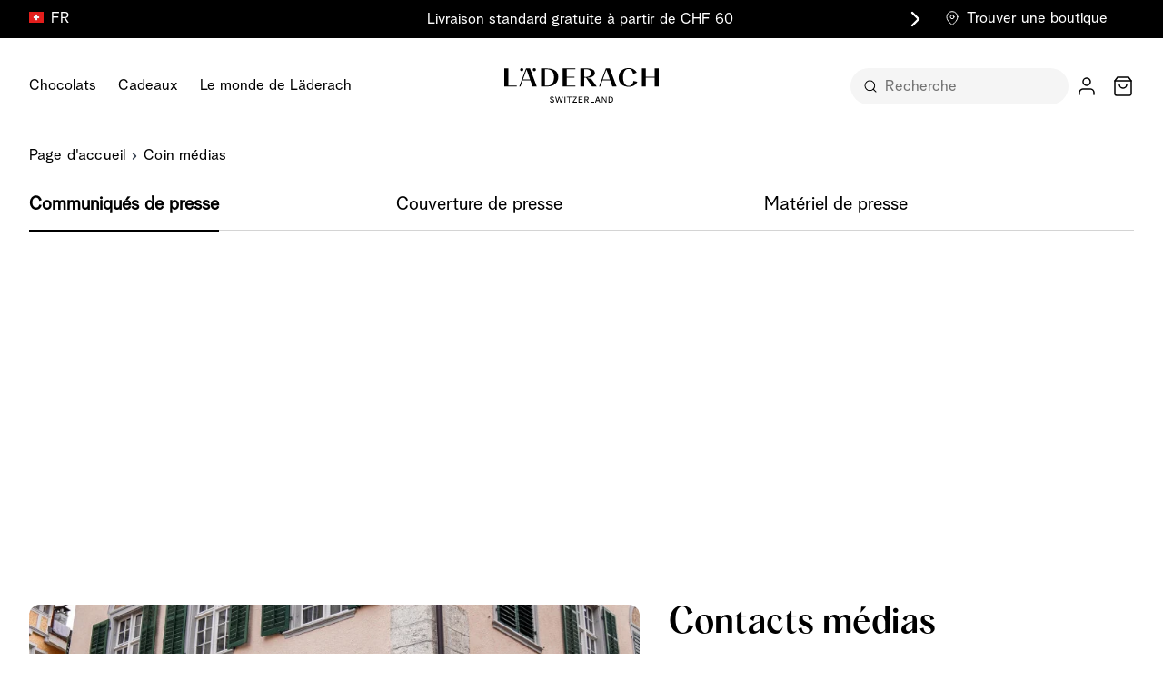

--- FILE ---
content_type: text/html; charset=UTF-8
request_url: https://laderach.com/ch-fr/media-corner
body_size: 158296
content:
<!doctype html>
<html lang="fr">
<head >
    <meta charset="utf-8"/>
<meta name="title" content="Coin médias"/>
<meta name="description" content="Unsere Schoggi ist 90% Freude und 10% Magie. Die Familie Läderach ist seit 3 Generationen im Schokoladehandwerk tätig. Probieren Sie beste Schweizer Schokolade."/>
<meta name="keywords" content="Schokolade, Schweizer Schokolade, Beste Schokolade, Online kaufen"/>
<meta name="robots" content="INDEX,FOLLOW"/>
<meta name="viewport" content="width=device-width, initial-scale=1"/>
<title>Coin médias</title>
<link  rel="stylesheet" type="text/css"  media="all" href="https://laderach.com/static/version1769671275/frontend/Laederach/Hyva/fr_FR/css/styles.min.css" />
<link  rel="stylesheet" type="text/css"  media="all" href="https://laderach.com/static/version1769671275/frontend/Laederach/Hyva/fr_FR/css/cookie-policy-page.min.css" />
<link  rel="stylesheet" type="text/css"  media="all" href="https://laderach.com/static/version1769671275/frontend/Laederach/Hyva/fr_FR/css/custom-option.min.css" />
<link  rel="stylesheet" type="text/css"  media="all" href="https://laderach.com/static/version1769671275/frontend/Laederach/Hyva/fr_FR/Amasty_Base/vendor/slick/amslick.min.css" />
<link  rel="stylesheet" type="text/css"  media="all" href="https://laderach.com/static/version1769671275/frontend/Laederach/Hyva/fr_FR/Bss_GeoIPAutoSwitchStore/css/magnific-popup.min.css" />
<link  rel="stylesheet" type="text/css"  media="all" href="https://laderach.com/static/version1769671275/frontend/Laederach/Hyva/fr_FR/Plumrocket_Newsletterpopup/css/prnewsletterpopup-animation.min.css" />
<link  rel="stylesheet" type="text/css"  media="all" href="https://laderach.com/static/version1769671275/frontend/Laederach/Hyva/fr_FR/Plumrocket_Newsletterpopup/css/prnewsletterpopup-custom.min.css" />
<link  rel="stylesheet" type="text/css"  media="all" href="https://laderach.com/static/version1769671275/frontend/Laederach/Hyva/fr_FR/Plumrocket_Newsletterpopup/css/prnewsletterpopup.min.css" />
<script  type="text/javascript"  type="text/javascript" src="https://laderach.com/static/version1769671275/frontend/Laederach/Hyva/fr_FR/js/request-user-properties.min.js"></script>
<script  type="text/javascript"  src="https://laderach.com/static/version1769671275/frontend/Laederach/Hyva/fr_FR/js/simpleParallax.min.js"></script>
<link  rel="canonical" href="https://laderach.com/ch-fr/coin-medias" />
<link  rel="alternate" hreflang="fr-CH" href="https://laderach.com/ch-fr/coin-medias" />
<link  rel="alternate" hreflang="en-CA" href="https://laderach.com/ca-en/media-corner" />
<link  rel="alternate" hreflang="en-CH" href="https://laderach.com/ch-en/media-corner" />
<link  rel="alternate" hreflang="x-default" href="https://laderach.com/eu-en/media-corner" />
<link  rel="alternate" hreflang="en-GB" href="https://laderach.com/uk-en/media-corner" />
<link  rel="alternate" hreflang="en-US" href="https://laderach.com/us-en/media-corner" />
<link  rel="alternate" hreflang="fr-CA" href="https://laderach.com/ca-fr/coin-medias" />
<link  rel="alternate" hreflang="fr-FR" href="https://laderach.com/eu-fr/coin-medias" />
<link  rel="alternate" hreflang="de-CH" href="https://laderach.com/ch-de/media-corner" />
<link  rel="alternate" hreflang="de-DE" href="https://laderach.com/eu-de/media-corner" />
<link  rel="icon" type="image/x-icon" href="https://laderach.com/media/favicon/default/favicon_2.png" />
<link  rel="shortcut icon" type="image/x-icon" href="https://laderach.com/media/favicon/default/favicon_2.png" />
<style>
.category-top-description .opacity-25 {
opacity: 0 !important;
}
@media (max-width: 767px) {
    [data-content-type="row"] .pagebuilder-column-group .pagebuilder-column-line {
        flex-wrap: wrap;
    }
}
.swatch-wrapper div.price-per-weight.whitespace-nowrap.text-gray-850 {font-size:11px;}
</style>
</style><script>
    (function(){
        var s = document.createElement('script');
        var h = document.querySelector('head') || document.body;
        s.src = 'https://acsbapp.com/apps/app/dist/js/app.js';
        s.async = true;
        s.onload = function(){
            acsbJS.init({
                statementLink : '',
                footerHtml : '',
                hideMobile : false,
                hideTrigger : false,
                disableBgProcess : false,
                language : 'en',
                position : 'right',
                leadColor : '#000000',
                triggerColor : '#000000',
                triggerRadius : '50%',
                triggerPositionX : 'right',
                triggerPositionY : 'center',
                triggerIcon : 'people',
                triggerSize : 'small',
                triggerOffsetX : 20,
                triggerOffsetY : 20,
                mobile : {
                    triggerSize : 'small',
                    triggerPositionX : 'right',
                    triggerPositionY : 'center',
                    triggerOffsetX : 10,
                    triggerOffsetY : 0,
                    triggerRadius : '50%'
                }
            });
        };
        h.appendChild(s);
    })();
</script><!-- Google Tag Manager -->
<script>
    function initGTM() {
            const callbackGtm = (w, d, s, l, i) => {
            w[l] = w[l] || [];
            w[l].push({"gtm.start": new Date().getTime(), event: "gtm.js"});
            var f = d.getElementsByTagName(s)[0],
                j = d.createElement(s),
                dl = l != "dataLayer" ? "&l=" + l : "";
            j.async = true;
            j.src = "https://www.googletagmanager.com/gtm.js?id=" + i + dl;
            f.parentNode.insertBefore(j, f);
        };
        const waitForCookiesGtm = () =>
            new Promise((resolve) => {
                function waitForIt() {
                    if (window.dataLayer && Array.isArray(window.dataLayer)) {
                        callbackGtm(window, document, "script", "dataLayer", "GTM-MVPXP5T");
                        resolve();
                        return;
                    }
                    setTimeout(waitForIt, 50);
                }

                waitForIt();
            });
        waitForCookiesGtm();
    }

</script>
<!-- End Google Tag Manager -->
            <script src="https://policy.app.cookieinformation.com/uc.js" id="CookieConsent" data-cfasync="false"  data-culture="FR" ></script>

<!--Custom Style-->
<script>
    var BASE_URL = 'https://laderach.com/ch-fr/';
    var THEME_PATH = 'https://laderach.com/static/version1769671275/frontend/Laederach/Hyva/fr_FR';
    var COOKIE_CONFIG = {
        "expires": null,
        "path": "\u002F",
        "domain": ".laderach.com",
        "secure": true,
        "lifetime": "360000",
        "cookie_restriction_enabled": false    };
    var CURRENT_STORE_CODE = 'ch-fr';
    var CURRENT_WEBSITE_ID = '2';

    window.hyva = window.hyva || {}

    window.cookie_consent_groups = window.cookie_consent_groups || {}
    window.cookie_consent_groups['necessary'] = true;

    window.cookie_consent_config = window.cookie_consent_config || {};
    window.cookie_consent_config['necessary'] = [].concat(
        window.cookie_consent_config['necessary'] || [],
        [
            'user_allowed_save_cookie',
            'form_key',
            'mage-messages',
            'private_content_version',
            'mage-cache-sessid',
            'last_visited_store',
            'section_data_ids'
        ]
    );
</script>
<script>
    'use strict';
    (function( hyva, undefined ) {

        function lifetimeToExpires(options, defaults) {

            const lifetime = options.lifetime || defaults.lifetime;

            if (lifetime) {
                const date = new Date;
                date.setTime(date.getTime() + lifetime * 1000);
                return date;
            }

            return null;
        }

        function generateRandomString() {

            const allowedCharacters = '0123456789abcdefghijklmnopqrstuvwxyzABCDEFGHIJKLMNOPQRSTUVWXYZ',
                length = 16;

            let formKey = '',
                charactersLength = allowedCharacters.length;

            for (let i = 0; i < length; i++) {
                formKey += allowedCharacters[Math.round(Math.random() * (charactersLength - 1))]
            }

            return formKey;
        }

        const sessionCookieMarker = {noLifetime: true}

        const cookieTempStorage = {};

        const internalCookie = {
            get(name) {
                const v = document.cookie.match('(^|;) ?' + name + '=([^;]*)(;|$)');
                return v ? v[2] : null;
            },
            set(name, value, days, skipSetDomain) {
                let expires,
                    path,
                    domain,
                    secure,
                    samesite;

                const defaultCookieConfig = {
                    expires: null,
                    path: '/',
                    domain: null,
                    secure: false,
                    lifetime: null,
                    samesite: 'lax'
                };

                const cookieConfig = window.COOKIE_CONFIG || {};

                expires = days && days !== sessionCookieMarker
                    ? lifetimeToExpires({lifetime: 24 * 60 * 60 * days, expires: null}, defaultCookieConfig)
                    : lifetimeToExpires(window.COOKIE_CONFIG, defaultCookieConfig) || defaultCookieConfig.expires;

                path = cookieConfig.path || defaultCookieConfig.path;
                domain = !skipSetDomain && (cookieConfig.domain || defaultCookieConfig.domain);
                secure = cookieConfig.secure || defaultCookieConfig.secure;
                samesite = cookieConfig.samesite || defaultCookieConfig.samesite;

                document.cookie = name + "=" + encodeURIComponent(value) +
                    (expires && days !== sessionCookieMarker ? '; expires=' + expires.toGMTString() : '') +
                    (path ? '; path=' + path : '') +
                    (domain ? '; domain=' + domain : '') +
                    (secure ? '; secure' : '') +
                    (samesite ? '; samesite=' + samesite : 'lax');
            },
            isWebsiteAllowedToSaveCookie() {
                const allowedCookies = this.get('user_allowed_save_cookie');
                if (allowedCookies) {
                    const allowedWebsites = JSON.parse(unescape(allowedCookies));

                    return allowedWebsites[CURRENT_WEBSITE_ID] === 1;
                }
                return false;
            },
            getGroupByCookieName(name) {
                const cookieConsentConfig = window.cookie_consent_config || {};
                let group = null;
                for (let prop in cookieConsentConfig) {
                    if (!cookieConsentConfig.hasOwnProperty(prop)) continue;
                    if (cookieConsentConfig[prop].includes(name)) {
                        group = prop;
                        break;
                    }
                }
                return group;
            },
            isCookieAllowed(name) {
                const cookieGroup = this.getGroupByCookieName(name);
                return cookieGroup
                    ? window.cookie_consent_groups[cookieGroup]
                    : this.isWebsiteAllowedToSaveCookie();
            },
            saveTempStorageCookies() {
                for (const [name, data] of Object.entries(cookieTempStorage)) {
                    if (this.isCookieAllowed(name)) {
                        this.set(name, data['value'], data['days'], data['skipSetDomain']);
                        delete cookieTempStorage[name];
                    }
                }
            }
        };

        hyva.getCookie = (name) => {
            const cookieConfig = window.COOKIE_CONFIG || {};

            if (cookieConfig.cookie_restriction_enabled && ! internalCookie.isCookieAllowed(name)) {
                return cookieTempStorage[name] ? cookieTempStorage[name]['value'] : null;
            }

            return internalCookie.get(name);
        }

        hyva.setCookie = (name, value, days, skipSetDomain) => {
            const cookieConfig = window.COOKIE_CONFIG || {};

            if (cookieConfig.cookie_restriction_enabled && ! internalCookie.isCookieAllowed(name)) {
                cookieTempStorage[name] = {value, days, skipSetDomain};
                return;
            }
            return internalCookie.set(name, value, days, skipSetDomain);
        }


        hyva.setSessionCookie = (name, value, skipSetDomain) => {
            return hyva.setCookie(name, value, sessionCookieMarker, skipSetDomain)
        }

        hyva.getBrowserStorage = () => {
            const browserStorage = window.localStorage || window.sessionStorage;
            if (!browserStorage) {
                console.warn('Browser Storage is unavailable');
                return false;
            }
            try {
                browserStorage.setItem('storage_test', '1');
                browserStorage.removeItem('storage_test');
            } catch (error) {
                console.warn('Browser Storage is not accessible', error);
                return false;
            }
            return browserStorage;
        }

        hyva.postForm = (postParams) => {
            const form = document.createElement("form");

            let data = postParams.data;

            if (! postParams.skipUenc && ! data.uenc) {
                data.uenc = btoa(window.location.href);
            }
            form.method = "POST";
            form.action = postParams.action;

            Object.keys(postParams.data).map(key => {
                const field = document.createElement("input");
                field.type = 'hidden'
                field.value = postParams.data[key];
                field.name = key;
                form.appendChild(field);
            });

            const form_key = document.createElement("input");
            form_key.type = 'hidden';
            form_key.value = hyva.getFormKey();
            form_key.name="form_key";
            form.appendChild(form_key);

            document.body.appendChild(form);

            form.submit();
        }

        hyva.getFormKey = function () {
            let formKey = hyva.getCookie('form_key');

            if (!formKey) {
                formKey = generateRandomString();
                hyva.setCookie('form_key', formKey);
            }

            return formKey;
        }

        hyva.formatPrice = (value, showSign, options = {}) => {
            const groupSeparator = options.groupSeparator;
            const decimalSeparator = options.decimalSeparator
            delete options.groupSeparator;
            delete options.decimalSeparator;
            const formatter = new Intl.NumberFormat(
                'fr\u002DFR',
                Object.assign({
                    style: 'currency',
                    currency: 'CHF',
                    signDisplay: showSign ? 'always' : 'auto'
                }, options)
            );
            return (typeof Intl.NumberFormat.prototype.formatToParts === 'function') ?
                formatter.formatToParts(value).map(({type, value}) => {
                    switch (type) {
                        case 'currency':
                            return 'CHF' || value;
                        case 'minusSign':
                            return '- ';
                        case 'plusSign':
                            return '+ ';
                        case 'group':
                            return groupSeparator !== undefined ? groupSeparator : value;
                        case 'decimal':
                            return decimalSeparator !== undefined ? decimalSeparator : value;
                        default :
                            return value;
                    }
                }).reduce((string, part) => string + part) :
                formatter.format(value);
        }

        const formatStr = function (str, nStart) {
            const args = Array.from(arguments).slice(2);

            return str.replace(/(%+)([0-9]+)/g, (m, p, n) => {
                const idx = parseInt(n) - nStart;

                if (args[idx] === null || args[idx] === void 0) {
                    return m;
                }
                return p.length % 2
                    ? p.slice(0, -1).replace('%%', '%') + args[idx]
                    : p.replace('%%', '%') + n;
            })
        }

        hyva.str = function (string) {
            const args = Array.from(arguments);
            args.splice(1, 0, 1);

            return formatStr.apply(undefined, args);
        }

        hyva.strf = function () {
            const args = Array.from(arguments);
            args.splice(1, 0, 0);

            return formatStr.apply(undefined, args);
        }

        /**
         * Take a html string as `content` parameter and
         * extract an element from the DOM to replace in
         * the current page under the same selector,
         * defined by `targetSelector`
         */
        hyva.replaceDomElement = (targetSelector, content) => {
            // Parse the content and extract the DOM node using the `targetSelector`
            const parser = new DOMParser();
            const doc = parser.parseFromString(content, 'text/html');
            const contentNode = doc.querySelector(targetSelector);

            // Bail if content or target can't be found
            if (!contentNode || !document.querySelector(targetSelector)) {
                return;
            }

                        hyva.activateScripts(contentNode);
            
            // Replace the old DOM node with the new content
            document.querySelector(targetSelector).replaceWith(contentNode);

            // Reload customerSectionData and display cookie-messages if present
            window.dispatchEvent(new CustomEvent("reload-customer-section-data"));
            hyva.initMessages();
        }

        hyva.removeScripts = (contentNode) => {
            const scripts = contentNode.getElementsByTagName('script');
            for (let i = 0; i < scripts.length; i++) {
                scripts[i].parentNode.removeChild(scripts[i]);
            }
            const templates = contentNode.getElementsByTagName('template');
            for (let i = 0; i < templates.length; i++) {
                const container = document.createElement('div');
                container.innerHTML = templates[i].innerHTML;
                hyva.removeScripts(container);
                templates[i].innerHTML = container.innerHTML;
            }
        }

        hyva.activateScripts = (contentNode) => {
            // Create new array from HTMLCollection to avoid mutation of collection while manipulating the DOM.
            const scripts = Array.from(contentNode.getElementsByTagName('script'));

            // Iterate over all script tags to duplicate+inject each into the head
            for (const original of scripts) {
                const script = document.createElement('script');
                original.type && (script.type = original.type);
                script.innerHTML = original.innerHTML;

                // Remove the original (non-executing) script from the contentNode
                original.parentNode.removeChild(original)

                // Add script to head
                document.head.appendChild(script);
            }

            return contentNode;
        }

        const replace = {['+']: '-', ['/']: '_', ['=']: ','};
        hyva.getUenc = () => btoa(window.location.href).replace(/[+/=]/g, match => replace[match]);

        let currentTrap;

        const focusableElements = (rootElement) => {
            const selector = 'button, [href], input, select, textarea, details, [tabindex]:not([tabindex="-1"]';
            return Array.from(rootElement.querySelectorAll(selector))
                .filter(el => {
                    return el.style.display !== 'none'
                        && !el.disabled
                        && el.tabIndex !== -1
                        && (el.offsetWidth || el.offsetHeight || el.getClientRects().length)
                })
        }

        const focusTrap = (e) => {
            const isTabPressed = e.key === 'Tab' || e.keyCode === 9;
            if (!isTabPressed) return;

            const focusable = focusableElements(currentTrap)
            const firstFocusableElement = focusable[0]
            const lastFocusableElement = focusable[focusable.length - 1]

            e.shiftKey
                ? document.activeElement === firstFocusableElement && (lastFocusableElement.focus(), e.preventDefault())
                : document.activeElement === lastFocusableElement && (firstFocusableElement.focus(), e.preventDefault())
        };

        hyva.releaseFocus = (rootElement) => {
            if (currentTrap && (!rootElement || rootElement === currentTrap)) {
                currentTrap.removeEventListener('keydown', focusTrap)
                currentTrap = null
            }
        }
        hyva.trapFocus = (rootElement) => {
            if (!rootElement) return;
            hyva.releaseFocus()
            currentTrap = rootElement
            rootElement.addEventListener('keydown', focusTrap)
            const firstElement = focusableElements(rootElement)[0]
            firstElement && firstElement.focus()
        }

        hyva.safeParseNumber = (rawValue) => {
            const number = rawValue ? parseFloat(rawValue) : null;

            return Array.isArray(number) || isNaN(number) ? rawValue : number;
        }

        const toCamelCase = s => s.split('_').map(word => word.charAt(0).toUpperCase() + word.slice(1)).join('');
        hyva.createBooleanObject = (name, value = false, additionalMethods = {}) => {

            const camelCase = toCamelCase(name);
            const key = '__hyva_bool_' + name

            return new Proxy(Object.assign(
                additionalMethods,
                {
                    [key]: !!value,
                    [name]() {return !!this[key]},
                    ['!' + name]() {return !this[key]}, // @deprecated This does not work with non-CSP Alpine
                    ['not' + camelCase]() {return !this[key]},
                    ['toggle' + camelCase]() {this[key] = !this[key]},
                    [`set${camelCase}True`]() {this[key] = true},
                    [`set${camelCase}False`]() {this[key] = false},
                }
            ), {
                set(target, prop, value) {
                    return prop === name
                        ? (target[key] = !!value)
                        : Reflect.set(...arguments);
                }
            })
        }

                hyva.alpineInitialized = (fn) => window.addEventListener('alpine:initialized', fn, {once: true})
        window.addEventListener('alpine:init', () => Alpine.data('{}', () => ({})), {once: true});
                window.addEventListener('user-allowed-save-cookie', () => internalCookie.saveTempStorageCookies())

    }( window.hyva = window.hyva || {} ));
</script>
<script>
    (() => {
        const origFormatPrice = hyva.formatPrice;
        var content   = '%s';
        hyva.formatPrice = function (value, showSign, options = {}) {
            var format     ={"symbol":"CHF","show_symbol":"before","minus_sign":"-","show_minus":"before_symbol","decimal_number":"2","group_separator":".","decimal_separator":"."};
            if(!format) {
                return origFormatPrice.apply(null, arguments)
            }
            switch (format['show_symbol']) {
                case 'before':
                    format.pattern = format.symbol + content;
                    break;
                case 'before_with_space':
                    format.pattern = format.symbol +' ' + content;
                    break;
                case 'after':
                    format.pattern = content + format.symbol ;
                    break;
                case 'after_with_space':
                    format.pattern =  content + ' ' + format.symbol;
                    break;
                default:
                    format.pattern = content;
                    break;
            }
            let optionsCustom= {
                style: 'decimal', // Use 'decimal' for numbers without currency formatting
                minimumFractionDigits: format['decimal_number'],
                maximumFractionDigits: format['decimal_number'],
            };
            const formatter = new Intl.NumberFormat(
                'fr\u002DFR',
                Object.assign({
                    style: 'currency',
                    currency: 'CHF',
                    signDisplay: showSign ? 'always' : 'auto'
                }, optionsCustom)
            );
            let  newPrice = formatter.format(value);
            let newPattern = format.pattern;
            if(value < 0) {
                let newValue = value * -1;
                newPrice = formatter.format(newValue);
                if (format['show_minus'] && format['minus_sign'] && format['symbol']) {
                    switch (format['show_minus']) {
                        case 'before_value':
                            newPattern = format.pattern.replace(content, format['minus_sign'] + content);
                            break;
                        case 'after_value':
                            newPattern = format.pattern.replace(content, content + format['minus_sign']);
                            break;
                        case 'before_symbol':
                            newPattern = format.pattern.replace(format['symbol'], format['minus_sign'] + format['symbol']);
                            break;
                        case 'after_symbol':
                            newPattern = format.pattern.replace(format['symbol'], format['symbol'] + format['minus_sign']);
                            break;
                        default:
                            newPattern = format.pattern;
                            break;
                    }
                }
                if (!format.pattern.includes(format['symbol'])) {
                    newPattern = format['minus_sign'] + format.pattern;
                }

            }
            if(format['group_separator'] && format['decimal_separator'] && typeof newPrice ===  'string') {
                newPrice = newPrice.replace(/,/g, format['group_separator'])
                .replace('.',format['decimal_separator'])

            }
            return newPattern.replace('%s', newPrice);
        }
    })()
</script>
<script>
    (() => {
        const origFormatPrice = hyva.formatPrice;
        var content   = '%s';

        hyva.customPriceformatter = function (value, showSign, options = {}) {
            var format     ={"symbol":"CHF","show_symbol":"before","minus_sign":"-","show_minus":"before_symbol","decimal_number":"2","group_separator":".","decimal_separator":"."};
            var customFormat     ={"pdp_symbol_position":"before_with_space","pdp_use_custom_symbol":0,"pdp_custom_symbol":null};
            if(!customFormat) {
                return origFormatPrice.apply(null, arguments)
            }

            if(customFormat['pdp_use_custom_symbol'] && customFormat['pdp_custom_symbol']) {
                format.symbol = customFormat['pdp_custom_symbol'];
            }

            switch (customFormat['pdp_symbol_position']) {
                case 'before':
                    format.pattern = format.symbol + content;
                    break;
                case 'before_with_space':
                    format.pattern = format.symbol + ' ' + content;
                    break;
                case 'after':
                    format.pattern = content + format.symbol ;
                    break;
                case 'after_with_space':
                    format.pattern =  content + ' ' + format.symbol;
                    break;
                default:
                    format.pattern = content;
                    break;
            }
            let optionsCustom= {
                style: 'decimal', // Use 'decimal' for numbers without currency formatting
                minimumFractionDigits: format['decimal_number'],
                maximumFractionDigits: format['decimal_number'],
            };
            const formatter = new Intl.NumberFormat(
                'fr\u002DFR',
                Object.assign({
                    style: 'currency',
                    currency: 'CHF',
                    signDisplay: showSign ? 'always' : 'auto'
                }, optionsCustom)
            );
            let  newPrice = formatter.format(value);
            let newPattern = format.pattern;
            if(value < 0) {
                let newValue = value * -1;
                newPrice = formatter.format(newValue);
                if (format['show_minus'] && format['minus_sign'] && format['symbol']) {
                    switch (format['show_minus']) {
                        case 'before_value':
                            newPattern = format.pattern.replace(content, format['minus_sign'] + content);
                            break;
                        case 'after_value':
                            newPattern = format.pattern.replace(content, content + format['minus_sign']);
                            break;
                        case 'before_symbol':
                            newPattern = format.pattern.replace(format['symbol'], 
                                format['minus_sign'] + format['symbol']);
                            break;
                        case 'after_symbol':
                            newPattern = format.pattern.replace(format['symbol'], 
                                format['symbol'] + format['minus_sign']);
                            break;
                        default:
                            newPattern = format.pattern;
                            break;
                    }
                }
                if (!format.pattern.includes(format['symbol'])) {
                    newPattern = format['minus_sign'] + format.pattern;
                }

            }
            if(format['group_separator'] && format['decimal_separator'] && typeof newPrice ===  'string') {
                newPrice = newPrice.replace(/,/g, format['group_separator'])
                .replace('.',format['decimal_separator'])

            }
            return newPattern.replace('%s', newPrice);
        }
    })()
</script>
<script>
    if (!window.IntersectionObserver) {
        window.IntersectionObserver = function (callback) {
            this.observe = el => el && callback(this.takeRecords());
            this.takeRecords = () => [{isIntersecting: true, intersectionRatio: 1}];
            this.disconnect = () => {};
            this.unobserve = () => {};
        }
    }
</script>

<meta property="og:type" content="article"/>
<meta property="og:title" content="Coin&#x20;m&#xE9;dias"/>
<meta property="og:description" content="Unsere&#x20;Schoggi&#x20;ist&#x20;90&#x25;&#x20;Freude&#x20;und&#x20;10&#x25;&#x20;Magie.&#x20;Die&#x20;Familie&#x20;L&#xE4;derach&#x20;ist&#x20;seit&#x20;3&#x20;Generationen&#x20;im&#x20;Schokoladehandwerk&#x20;t&#xE4;tig.&#x20;Probieren&#x20;Sie&#x20;beste&#x20;Schweizer&#x20;Schokolade."/>
<meta property="og:url" content="https://laderach.com/ch-fr/coin-medias"/>
<meta property="og:site_name" content="Läderach Online-Shop"/>
<meta property="og:image" content="https://laderach.com/media/og_image/default/full-logo_1_.jpg"/>
<meta property="og:image:width" content="1200"/>
<meta property="og:image:height" content="630"/>
<meta name="twitter:card" content="summary"/>
<meta name="twitter:site" content="laderach_swiss"/>
<meta name="twitter:title" content="Coin&#x20;m&#xE9;dias"/>
<meta name="twitter:description" content="Unsere&#x20;Schoggi&#x20;ist&#x20;90&#x25;&#x20;Freude&#x20;und&#x20;10&#x25;&#x20;Magie.&#x20;Die&#x20;Familie&#x20;L&#xE4;derach&#x20;ist&#x20;seit&#x20;3&#x20;Generationen&#x20;im&#x20;Schokoladehandwerk&#x20;t&#xE4;tig.&#x20;Probieren&#x20;Sie&#x20;beste&#x20;Schweizer&#x20;Schokolade."/>
<script type="application/ld+json">{"@context":"http:\/\/schema.org","@type":"WebSite","url":"https:\/\/laderach.com\/","name":"L\u00e4derach Online-Shop"}</script><script type="application/ld+json">{"@context":"http:\/\/schema.org","@type":"BreadcrumbList","itemListElement":[{"@type":"ListItem","item":{"@id":"https:\/\/laderach.com\/ch-fr\/media-corner","name":"Coin m\u00e9dias"},"position":1}]}</script><script type="application/ld+json">{"@context":"http:\/\/schema.org\/","@type":"WebPage","speakable":{"@type":"SpeakableSpecification","cssSelector":[".cms-content"],"xpath":["\/html\/head\/title"]}}</script></head>
<body class="pl-thm-teamq pl-thm-teamq-laederach cms-coin-medias page-layout-1column cms-page-view page-layout-cms-full-width" id="html-body" ontouchstart="() => {}">
<script>
    function memorizeScrollPosition(el) {
        el.addEventListener('click', function (event) {
            if (event.target.closest('.add-to-cart-btn')) {
                // Save product id in sessionstorage if the product was added from plp product grid
                // to later scroll to this product
                if (el === document.getElementById('layer-product-list')) {
                    const product = event.target.closest('.product_addtocart_form');
                    const productId = product
                        .querySelector('.product-id-input')
                        .getAttribute('value');
                    sessionStorage.setItem('productId', productId);
                    sessionStorage.setItem('offsetY', product.getBoundingClientRect().y);
                }
                sessionStorage.setItem('scrollpos', window.scrollY);
            }
        });
    }

    window.addEventListener('load', function () {
        const productSliderContainer = document.querySelector('.product-items.widget-product-carousel');
        const pdpAddToCartBtn = document.getElementById('product-addtocart-button');
        const productsGrid = document.getElementById('layer-product-list');
        const recentlyViewedContainer = document.querySelector('.recently-viewed-container');

        // memorize scroll position if add to cart button was clicked from product slider
        if (productSliderContainer) {
            memorizeScrollPosition(productSliderContainer);
        }

        // memorize scroll position if add to cart button was clicked from product grid
        if (productsGrid) {
            memorizeScrollPosition(productsGrid);
        }

        // memorize scroll position if add to cart button was clicked from recently viewed products
        if (recentlyViewedContainer) {
            memorizeScrollPosition(recentlyViewedContainer);
        }

        // memorize scroll position if add to cart button was clicked from product details page
        if (pdpAddToCartBtn) {
            pdpAddToCartBtn.addEventListener('click', function () {
                sessionStorage.setItem('scrollpos', window.scrollY);
            });
        }

        setTimeout(() => {
            if (typeof window.mageMessages !== "undefined" && window.mageMessages.length) {
                let scrollpos = sessionStorage.getItem('scrollpos');
                let productId = sessionStorage.getItem('productId');
                if (window.mageMessages[0].type === 'success' && scrollpos) {
                    // If the product was added from plp product grid we retrieve its id from sessionstorage
                    // and scroll to it
                    if (productId) {
                        const addedProduct = document
                            .querySelector(`input[value="${productId}"]`)
                            .closest('.product_addtocart_form');
                        const offsetTopValue = addedProduct ? addedProduct.offsetTop : 0;
                        window.scrollTo({top: offsetTopValue - sessionStorage.getItem('offsetY')});
                        sessionStorage.removeItem('productId');
                        sessionStorage.removeItem('offsetY');
                    } else {
                        window.scrollTo(0, scrollpos);
                    }
                    sessionStorage.removeItem('scrollpos');
                }
            }
        }, 100);
    });
</script>
<!--phpcs:ignoreFile-->
<!-- Google Tag Manager (noscript) -->
<script>
    // phpcs:ignore
        var iframe = document.createElement('iframe');
        iframe.src = "https://www.googletagmanager.com/ns.html?id=GTM-MVPXP5T";
        iframe.height = 0;
        iframe.width = 0;
        iframe.style = "display:none;visibility:hidden";
        document.body.appendChild(iframe);
</script>
<!-- End Google Tag Manager (noscript) -->

<script>
    let prNewsletterPopupApi = initPrNewsletterPopupApi();
    // Confirm Geo popup has been shown, before showing any other popups
    window.addEventListener('geo_popup_toggle', () => {
        prNewsletterPopupApi.load();
    }, { once: true });

    // If Geo popup has been shown, load promo popup
    if (hyva.getCookie('geomodal_popup_shown')) {
        prNewsletterPopupApi.load();
    }

    function initPrNewsletterPopupApi()
    {
        const globalSettings = {"enable_analytics":1,"googleTagManagerEnabled":false,"area":"cms","cmsPage":"coin-medias","categoryId":0,"productId":0,"action_url":"https:\/\/laderach.com\/ch-fr\/prnewsletterpopup\/index\/subscribe\/","subscribeUrl":"https:\/\/laderach.com\/ch-fr\/prnewsletterpopup\/index\/subscribe\/","cancel_url":"https:\/\/laderach.com\/ch-fr\/prnewsletterpopup\/index\/cancel\/","block_url":"https:\/\/laderach.com\/ch-fr\/prnewsletterpopup\/index\/block\/","loadPopupUrl":"https:\/\/laderach.com\/ch-fr\/prnewsletterpopup\/index\/popup\/","history_url":"https:\/\/laderach.com\/ch-fr\/prnewsletterpopup\/index\/history\/","activePopupIds":[144,160],"isGlobalCookieUsage":false} || {loadPopupUrl: ''};
        let prevCursorY = 0;
        let areaSettings = {
            is_preview: globalSettings.is_preview,
            area: globalSettings.area,
            w: screen.width,
            referer: document.URL,
            parentReferrer: document.referrer,
            cmsPage: globalSettings.cmsPage,
            categoryId: globalSettings.categoryId,
            productId: globalSettings.productId,
        };
        let popups = {};

        let api = {
            load: function (popupId) {
                if (!this.isValidPage() || globalSettings.is_preview) {
                    return;
                }

                let searchCriteria = Object.assign({}, areaSettings);
                searchCriteria.id = popupId || 0;

                fetch(globalSettings.loadPopupUrl, {
                    headers: {
                        contentType: 'application/json',
                        'X-Requested-With': 'XMLHttpRequest',
                    },
                    body: new URLSearchParams(searchCriteria),
                    method: 'POST'
                })
                    .then(response => (response && !response.redirected) ? response.json() : null)
                    .then(data => data.success && this.afterLoad(data));
            },
            preview: function (settings) {
                this.afterLoad({settings});
            },
            initWidget: function (settings) {
                const popup = createPopup('', settings);
                popups[settings.id] = popup;
                popup.openPopup();
                return popup;
            },
            afterLoad: function ({html, settings}) {
                const popup = createPopup(html, settings);
                popups[settings.id] = popup;
                popup.initOpenPopupListener();
                return popup;
            },
            isValidPage: function () {
                if (areaSettings.area === 'account') {
                    return false;
                }
                return !(window.navigator
                    && window.navigator.userAgent
                    && window.navigator.userAgent.match('/bot|crawl|slurp|spider/i'));
            },
            setDisablingCookie: function (popup) {
                if (globalSettings.is_preview) {
                    return;
                }
                let seconds = popup.settings.cookie_time_frame > 0
                    ? popup.settings.cookie_time_frame
                    : 3650 * 86400; // emulate never expire

                let disabledCookies = JSON.parse(
                    decodeURIComponent(
                        hyva.getCookie('prnewsletterpopup_disable_popup') ?? encodeURIComponent('{}')
                    )
                );

                disabledCookies = {
                    ...disabledCookies,
                    [popup.settings.id]: 'yes'
                };

                hyva.setCookie(
                    'prnewsletterpopup_disable_popup',
                    JSON.stringify(disabledCookies),
                    seconds / 86400,
                    true
                );
            },
        };

        function createPopup(html, settings) {
                        if (settings.display_popup === 'leave_page'
                && (settings.current_device === 'tablet' || settings.current_device === 'mobile')
            ) {
                settings.display_popup = 'after_time_delay';
                settings.delay_time = settings.mobile_leave_delay_time;
            } else if (settings.display_popup === 'manually' && globalSettings.is_preview) {
                settings.display_popup = 'after_time_delay';
                settings.delay_time = 0;
            }

            return {
                html: '',
                htmlInserted: false,
                settings: settings,
                canClose: true,
                wasOpened: false,
                formBlocked: false,
                initOpenPopupListener: function () {
                    let self = this;
                    switch (this.settings.display_popup) {
                        case 'after_time_delay':
                            setTimeout(() => this.openPopup(), this.settings.delay_time * 1000);
                            break;
                        case 'leave_page':
                            let actMouseOut = true;
                            (function (obj, evt, fn) {
                                if (!actMouseOut) {
                                    return;
                                }
                                if (obj.addEventListener) {
                                    obj.addEventListener(evt, fn, false);
                                } else if (obj.attachEvent) {
                                    obj.attachEvent('on' + evt, fn);
                                }
                            })(document, 'mouseout', function (e) {
                                if (!actMouseOut) {
                                    return;
                                }
                                e = e ? e : window.event;
                                let from = e.relatedTarget || e.toElement;
                                let cursorY = e.pageY - jQuery(document).scrollTop();
                                if ((cursorY < 0 && prevCursorY < 300) && (!from || from.nodeName === 'HTML')) {
                                    self.openPopup();
                                    actMouseOut = false;
                                }
                                prevCursorY = cursorY;
                            });
                            break;
                        case 'on_page_scroll':
                            document.addEventListener('scroll', showPopupOnScroll);

                        function showPopupOnScroll() {
                            let maxPossibleScroll = document.documentElement.getBoundingClientRect().height
                                - window.innerHeight;
                            if (window.scrollY / maxPossibleScroll >= self.settings.page_scroll / 100) {
                                document.removeEventListener('scroll', showPopupOnScroll);
                                self.openPopup();
                            }
                        }

                            break;
                        case 'on_mouseover':
                            let elements = [...document.querySelectorAll(this.settings.css_selector)];
                            elements.forEach(el => {
                                el.addEventListener('mouseover', showPopupOnMouseover);
                                el.addEventListener('tap', showPopupOnMouseover);
                            });

                        function showPopupOnMouseover() {
                            elements.forEach(el => {
                                el.removeEventListener('mouseover', showPopupOnMouseover);
                                el.removeEventListener('tap', showPopupOnMouseover);
                            });
                            self.openPopup();
                        }

                            break;
                        case 'on_click':
                            let elementsForOnClick = [...document.querySelectorAll(this.settings.css_selector)];
                            elementsForOnClick.forEach(el => el.addEventListener('mousedown', showPopupOnClick));

                        function showPopupOnClick(ev) {
                            elementsForOnClick.forEach(el => {
                                el.removeEventListener('mousedown', showPopupOnClick);
                            });
                            ev.stopPropagation();
                            ev.stopImmediatePropagation();
                            ev.preventDefault();
                            self.openPopup();
                        }

                            break;
                        case 'manually':
                            break;
                    }
                },
                openPopup: function () {
                    if (this.wasOpened) return false;
                    this.wasOpened = true;

                    let id = this.settings.id;
                    this.insertPopupHtml(html);
                    this.pageWrapper = document.querySelector('.page-wrapper');
                    this.popupContainer = document.getElementById(`newspopup_up_bg_${id}`);
                    this.popupForm = this.popupContainer.querySelector('form');
                    this.successMessage = this.popupContainer.querySelector('.newspopup-message-success');
                    this.initPopupListeners();

                    if (! this.settings.isWidget) {
                        this.pageWrapper.classList.add('newspopup-blur');
                        this.pageWrapper.classList.add(`newspopup-blur-${id}`);
                        document.body.classList.add('newspopup_ov_hidden');
                        document.body.classList.add(`newspopup_ov_hidden-${id}`);
                        this.popupContainer.style.display = 'block';
                        this.disablePopupClosing(2000);
                    }

                    if (globalSettings.is_preview) {
                        let messageElement = document.querySelector('.newspopup-preview-notice');
                        let messagesHolder = this.popupContainer.querySelector('.newspopup-messages-holder-tr');
                        if (messageElement && messagesHolder) {
                            messagesHolder.insertAdjacentHTML(
                                'beforeend',
                                `<div class="notice">${messageElement.innerHTML}</div>`
                            );
                        }
                    }
                    var dropdown = document.querySelector('.nl-country-dropdown');
                    if (!dropdown) {
                        return;
                    }
                    var dropdownButton = dropdown.querySelector('.nl-country-dropdown-toggle');
                    var dropdownMenu = dropdown.querySelector('.nl-country-dropdown-menu');
                    var dropdownItems = dropdown.querySelectorAll('.nl-country-dropdown-item');
                    var hiddenInput = dropdown.querySelector('input[type="hidden"]');

                    if (!dropdownButton || !dropdownMenu || !hiddenInput) {
                        return;
                    }

                    dropdownButton.addEventListener('click', function () {
                        if (dropdownMenu.style.display === 'hidden' || !dropdownMenu.style.display) {
                            dropdownMenu.style.display = 'block';
                        }
                        else {
                            console.log(dropdownMenu.style.display)
                            dropdownMenu.style.display = '';
                        }
                    });

                    dropdownItems.forEach(function (item) {
                        item.addEventListener('click', function (e) {
                            e.preventDefault();

                            var value = this.getAttribute('data-value');
                            var label = this.getAttribute('data-label');
                            var flag = this.getAttribute('data-flag');

                            hiddenInput.value = value;
                            dropdownButton.querySelector('#selected-country').textContent = label;
                            var flagImg = dropdownButton.querySelector('#selected-flag');
                            if (flag) {
                                flagImg.src = flag;
                                flagImg.style.display = 'inline';
                            } else {
                                flagImg.style.display = 'none';
                            }
                            dropdownMenu.style.display = '';
                        });
                    });

                    document.addEventListener('click', function (e) {
                        if (!dropdown.contains(e.target)) {
                            dropdownMenu.style.display = '';
                        }
                    });

                    if (!hiddenInput.value) {
                        var initialCountry = dropdownItems[0];
                        if (initialCountry) {
                            var initialValue = initialCountry.getAttribute('data-value');
                            var initialLabel = initialCountry.getAttribute('data-label');
                            var initialFlag = initialCountry.getAttribute('data-flag');

                            hiddenInput.value = initialValue;
                            dropdownButton.querySelector('#selected-country').textContent = initialLabel;
                            var flagImg = dropdownButton.querySelector('#selected-flag');
                            if (initialFlag) {
                                flagImg.src = initialFlag;
                                flagImg.style.display = 'inline';
                            } else {
                                flagImg.style.display = 'none';
                            }
                        }
                    }
                                        let formWrapper = this.popupContainer.querySelector('.newspopup_up_bg_form-wrap');
                    if (formWrapper && document.querySelectorAll('.pr-np-fields-wrapper > li').length === 1) {
                        formWrapper.classList.add('pr-np-one-field');
                    }
                    return false; // for bind on <a>
                },
                dismissPopup: function () {
                    this.closePopup();
                    this.trackPopupClosing(this.settings.id);
                },
                closePopup: function () {
                    if (!this.canClose) return;
                    this.disablePopupClosing();

                    let id = this.settings.id;

                    this.pageWrapper.classList.remove('newspopup-blur');
                    this.pageWrapper.classList.remove(`newspopup-blur-${id}`);
                    document.body.classList.remove('newspopup_ov_hidden');
                    document.body.classList.remove(`newspopup_ov_hidden-${id}`);

                                        if (!this.popupContainer.classList.contains('pr-mode-form')) {
                        this.popupContainer.style.display = 'none';
                    }

                    api.setDisablingCookie(this);
                },
                initPopupListeners: function () {
                    [...this.popupContainer.querySelectorAll('.send')].forEach(
                        el => el.addEventListener(
                            'click',
                            e => {
                                this.subscribe(this.popupForm);
                                return false;
                            }
                        )
                    );

                    if (this.popupForm) {
                        this.popupForm.addEventListener('submit', ev => {
                            ev.preventDefault();
                            this.subscribe(this.popupForm);
                        });
                    }

                    if (! this.settings.isWidget) {
                        [...this.popupContainer.querySelectorAll('*[data-npaction="Cancel"], .close')].forEach(
                            el => el.addEventListener(
                                'click',
                                e => {
                                    this.dismissPopup();
                                    return false;
                                }
                            )
                        );

                        document.body.addEventListener(
                            'keydown',
                            e => e.key === 'Escape' && this.dismissPopup()
                        );

                        const target = document.querySelector('.newspopup_clear')
                        document.body.addEventListener(
                            'click',
                            e => {
                                const pathIncludesCookie = e
                                    .composedPath()
                                    .includes(
                                        document.querySelector('div#coiOverlay')
                                    );

                                if (!e.composedPath().includes(target) && !pathIncludesCookie) {
                                    this.dismissPopup();
                                }
                            }
                        );
                    }
                },
                /**
                 * @param {HTMLFormElement} popupForm
                 */
                subscribe: function (popupForm) {
                    if (this.formBlocked) {
                        return false;
                    }

                    if (!popupForm.checkValidity()) {
                        popupForm.reportValidity();
                        return false;
                    }

                    this.formBlocked = true;
                    this.popupContainer.querySelector('.newspopup-messages-holder-tr').innerHTML = '';
                    popupForm.querySelector('.ajax-loader').style.display = 'block';

                    let params = Object.assign({}, areaSettings);
                    params.id = this.settings.id;
                    for (let [key, value] of new FormData(popupForm)) {
                        params[key] = value;
                    }

                    fetch(globalSettings.subscribeUrl, {
                        headers: {
                            contentType: 'application/json',
                            'X-Requested-With': 'XMLHttpRequest',
                        },
                        body: new URLSearchParams(params),
                        method: 'POST'
                    })
                        .then(response => {
                            return (response && !response.redirected) ? response.json() : null;
                        })
                        .then(data => {
                            if (data.error !== 0) {
                                this.showErrorMessage(data);
                                return;
                            }

                            api.setDisablingCookie(this);
                            this.showSuccessMessage(data);

                            if (data.messages && data.hasSuccessTextPlaceholders) {
                                let okButton = this.successMessage.querySelector('.newspopup-message-close');
                                if (okButton) {
                                    okButton.addEventListener('click', () => {
                                        if (this.settings.isWidget) {
                                            this.popupContainer.style.display = 'none';
                                        }
                                        this.closePopup();
                                        this.redirect();
                                    });
                                }
                            } else if (data.messages && !data.hasSuccessTextPlaceholders) {
                                setTimeout(() => {
                                    this.closePopup();
                                    this.redirect();
                                }, 5000);
                            } else {
                                this.closePopup();
                                this.redirect();
                            }
                        })
                        .finally(() => {
                            this.formBlocked = false;
                            popupForm.querySelector('.ajax-loader').style.display = 'none';
                        });

                    return false;
                },
                trackPopupClosing: function (popupId) {
                    if (globalSettings.is_preview) {
                        return;
                    }

                    let params = Object.assign({}, areaSettings);
                    params.id = popupId;

                    fetch(globalSettings.cancel_url, {
                        headers: {
                            contentType: 'application/json',
                            'X-Requested-With': 'XMLHttpRequest',
                        },
                        body: new URLSearchParams(params),
                        method: 'POST'
                    });
                },
                insertPopupHtml: function (html) {
                    if (!html || this.htmlInserted) return;
                    document.body.insertAdjacentHTML('beforeend', html);
                    this.htmlInserted = true;
                },
                disablePopupClosing: function (period) {
                    this.canClose = false;
                    period && setTimeout(() => this.canClose = true, period);
                },
                showSuccessMessage: function ({messages}) {
                    if (messages.success || !messages.error) {
                        let form = this.popupContainer.querySelector('.newspopup-theme');

                        if (form) {
                            form.style.display = 'none';
                        }

                        if (this.successMessage) {
                            this.successMessage
                                .querySelector('.newspopup-message-content').innerHTML = messages.success[0];
                            this.successMessage.style.display = 'block';
                        }
                    }
                },
                showErrorMessage: function ({messages}) {
                    if (typeof messages !== 'object') {
                        return;
                    }

                    let messagesHolder = this.popupContainer.querySelector('.newspopup-messages-holder-tr');
                    for (let type in messages) {
                        messages[type].forEach(message => {
                            let html = message + '<a style="float: right;" ' +
                                'onclick="this.parentElement.remove();return false;"' +
                                ' href="#">Fermer</a>';
                            messagesHolder.insertAdjacentHTML(
                                'beforeend',
                                '<div class="' + type + '">' + html + '</div>'
                            );
                        });
                    }
                },
                redirect: function () {
                    window.dispatchEvent(new CustomEvent('reload-customer-section-data'));
                    if (this.settings.success_url) {
                        window.location.href = this.settings.success_url;
                    }
                },
            };
        }

        return api;
    }
</script>
<!--Facebook Pixel Added by Mageplaza GTM modded by isa -->
<!--Analytics Added by Mageplaza GTM  modded by isa -->
<input name="form_key" type="hidden" value="l0iYthazpqsCG5p8" />
<script>
    'use strict';
    (function(hyva) {
                const formValidationRules = {
            required(value, options, field, context) {
                const el = field.element.type === 'hidden' ? createTextInputFrom(field.element) : field.element,
                    msg = 'Ce\u0020champ\u0020est\u0020obligatoire.';

                if (el.type === 'radio' || el.type === 'checkbox') {
                    return (value === undefined || value.length === 0) ? msg : true;
                }

                el.setAttribute('required', '');
                el.checkValidity();

                return el.validity.valueMissing ? msg : true;
            },
            maxlength(value, options, field, context) {
                const n = Number(options)
                if (value.length > n) {
                    return n === 1
                        ? hyva.strf('Please\u0020enter\u0020no\u0020more\u0020than\u00201\u0020character.')
                        : hyva.strf('Ne\u0020saisissez\u0020pas\u0020plus\u0020de\u0020\u0020\u00250\u0020caract\u00E8res.', options)
                }
                return true;
            },
            minlength(value, options, field, context) {
                const n = Number(options)
                if (value.length > 0 && value.length < n) {
                    return n === 1
                        ? hyva.strf('Please\u0020enter\u0020at\u0020least\u00201\u0020character.')
                        : hyva.strf('Please\u0020enter\u0020at\u0020least\u0020\u00250\u0020characters.', options)
                }
                return true;
            },
            max(value, options, field, context) {
                field.element.setAttribute('max', options);
                field.element.checkValidity();
                if (field.element.validity.rangeOverflow) {
                    return hyva.strf('Please\u0020enter\u0020a\u0020value\u0020less\u0020than\u0020or\u0020equal\u0020to\u0020\u0022\u00250\u0022.', options);
                }
                return true;
            },
            min(value, options, field, context) {
                field.element.setAttribute('min', options);
                field.element.checkValidity();
                if (field.element.validity.rangeUnderflow) {
                    return hyva.strf('Please\u0020enter\u0020a\u0020value\u0020greater\u0020than\u0020or\u0020equal\u0020to\u0020\u0022\u00250\u0022.', options);
                }
                return true;
            },
            step(value, options, field, context) {
                field.element.setAttribute('step', options);
                field.element.checkValidity();
                if (field.element.validity.stepMismatch) {
                    const val = Number(value);
                    const step = Number(options);
                    const msg = 'Please\u0020enter\u0020a\u0020valid\u0020value.\u0020The\u0020two\u0020nearest\u0020valid\u0020values\u0020are\u0020\u0022\u00250\u0022\u0020and\u0020\u0022\u00251\u0022.';
                    return hyva.strf(msg, Math.floor(val / step) * step, Math.ceil(val / step) * step);
                }
                return true;
            },
            pattern(value, options, field, context) {
                field.element.setAttribute('pattern', options);
                field.element.checkValidity();
                if (field.element.validity.patternMismatch) {
                    return field.element.title
                        ? hyva.strf('Please\u0020match\u0020the\u0020requested\u0020format\u003A\u0020\u00250.', field.element.title)
                        : 'Please\u0020match\u0020the\u0020requested\u0020format.'
                }
                return true;
            },
            email(value, options, field, context) {
                                const rule = /^([a-z0-9,!\#\$%&'\*\+\/=\?\^_`\{\|\}~-]|[\u00A0-\uD7FF\uF900-\uFDCF\uFDF0-\uFFEF])+(\.([a-z0-9,!\#\$%&'\*\+\/=\?\^_`\{\|\}~-]|[\u00A0-\uD7FF\uF900-\uFDCF\uFDF0-\uFFEF])+)*@([a-z0-9-]|[\u00A0-\uD7FF\uF900-\uFDCF\uFDF0-\uFFEF])+(\.([a-z0-9-]|[\u00A0-\uD7FF\uF900-\uFDCF\uFDF0-\uFFEF])+)*\.(([a-z]|[\u00A0-\uD7FF\uF900-\uFDCF\uFDF0-\uFFEF]){2,})$/i;
                if (value.length > 0 && !rule.test(value)) {
                    return 'Saisissez\u0020un\u0020email\u0020valide.';
                }
                return true;
            },
            password(value, options, field, context) {
                const rule = /^(?=.*?[A-Z])(?=.*?[a-z])(?=.*?[0-9])(?=.*?[#?!@$%^&*-]).{8,}$/;
                if (value.length > 0 && !rule.test(value)) {
                    return 'Please\u0020provide\u0020at\u0020least\u0020one\u0020upper\u0020case,\u0020one\u0020lower\u0020case,\u0020one\u0020digit\u0020and\u0020one\u0020special\u0020character\u0020\u0028\u0023\u003F\u0021\u0040\u0024\u0025\u005E\u0026\u002A\u002D\u0029';
                }
                return true;
            },
            equalTo(value, options, field, context) {
                const dependencyField = context.fields[options].element;
                if (value !== dependencyField.value) {
                    const dependencyFieldName =
                        dependencyField.label ||
                        dependencyField.title ||
                        (dependencyField.labels && dependencyField.labels[0] && dependencyField.labels[0].innerText) ||
                        dependencyField.name;
                    return hyva.strf('This\u0020field\u0020value\u0020must\u0020be\u0020the\u0020same\u0020as\u0020\u0022\u00250\u0022.', dependencyFieldName);
                }
                return true;
            }
        };

                function raceSome(promises, pred) {
            return new Promise((resolve, reject) => {

                if (promises.length === 0) {
                    return resolve();
                }

                let settled = false, nDone = 0;

                const resolveIf = v => {
                    if (!settled && (pred(v) || ++nDone === promises.length)) {
                        settled = true;
                        resolve(v);
                    }
                    return v;
                }

                promises.map(promise => {
                    promise.then(resolveIf).catch(reason => {
                        settled = true;
                        reject(reason)
                    });
                    return promise;
                });
            });
        }

        const INPUT_ATTRIBUTE_RULES = {min: 'min', max: 'max', required: 'required', minlength: 'minlength', maxlength: 'maxlength', step: 'step', pattern: 'pattern'}
        const INPUT_TYPE_RULES = {email: 'email'}

        function getRules(element) {
            let rules = {};
            Object.keys(INPUT_ATTRIBUTE_RULES).forEach(attrName => {
                if (element.hasAttribute(attrName)) {
                    rules[INPUT_ATTRIBUTE_RULES[attrName]] = element.getAttribute(attrName);
                }
            })
            if (INPUT_TYPE_RULES[element.type]) {
                rules[INPUT_TYPE_RULES[element.type]] = true;
            }

            if (element.dataset.validate) {
                try {
                    Object.assign(rules, JSON.parse(element.dataset.validate));
                } catch (error) {
                    console.error('Validator error. Cannot parse data-validate attribute of element:\n', element);
                }
            }

            return rules;
        }

        function isInvalidRuleResult(ruleState) {
            return typeof ruleState === 'string' || !ruleState || (ruleState.type && ruleState.content);
        }

        async function runValidateFn(rule, options, value, field) {
            return formValidationRules[rule](value, options, field, this);
        }

        function generateId() {
            let id;
            do {
                id = `${this.idPrefix}-${++this.idSeq}`;
            } while (document.getElementById(id));
            return id;
        }

        function isVisible(element) {
            const el = element.type !== 'hidden' ? element : (element.parentElement || {});
            return !!(el.offsetWidth || el.offsetHeight || el.getClientRects().length)
        }

        function elementWillValidate(element) {
            return (element.willValidate || element.type === 'hidden')
                && element.tagName !== 'BUTTON'
                && element.disabled === false
                && !(element.tagName === 'INPUT' && element.type === 'submit')
                && (element.hasAttribute('data-validate-hidden') || isVisible(element))
        }

        function createMessageContainer(el, fieldWrapperClassName) {
            if (! el.parentElement) {
                return;
            }
            const refocus = document.activeElement === el;
            const wrapper = document.createElement('div');
            wrapper.classList.add.apply(wrapper.classList, fieldWrapperClassName.split(' '));
            el.parentElement.insertBefore(wrapper, el);
            wrapper.appendChild(el);
            refocus && document.activeElement !== el && el.focus();
            return wrapper;
        }

        function containerNotFound(selector, el) {
            const msg = `Cannot find message container element ${selector} of ${el.name}`;
            console.error(msg, el);
            throw msg;
        }

        function createTextInputFrom(el) {
            const text = document.createElement('INPUT');
            text.type = 'text';
            text.value = el.value;
            return text;
        }

        function classNamesToSelector(classNames) {
            return classNames.split(' ')
                .filter(className => className.length > 0)
                .map(className => `.${className}`)
                .join('')
        }

        function hasMessagesWrapper(field, messagesWrapperClassName) {
            return this.getMessageContainer(field).querySelector(classNamesToSelector(messagesWrapperClassName));
        }

        function getMessagesWrapper(field, messagesWrapperClassName) {
            if (hasMessagesWrapper.call(this, field, messagesWrapperClassName)) {
                return this.getMessageContainer(field).querySelector(classNamesToSelector(messagesWrapperClassName));
            }

            const msgWrapper = document.createElement('ul');
            const msgId = generateId.call(this);
            msgWrapper.id = msgId;
            field.element.setAttribute('aria-errormessage', msgId);
            field.element.setAttribute('aria-describedby', msgId);
            msgWrapper.classList.add.apply(msgWrapper.classList, messagesWrapperClassName.split(' '));
            if (field.validateOnChange) {
                msgWrapper.setAttribute('aria-live', 'polite');
            }
            this.getMessageContainer(field).appendChild(msgWrapper);

            return msgWrapper;
        }

        function getCheckedValues(field) {
            const name = field.element.name.replace(/([\\"])/g, '\\$1');
            const elements = field.element.form.querySelectorAll('input[name="' + name + '"]:checked');
            return Array.from(elements).map(el => el.value);
        }

        function escapeHtml(s) {
            const div = document.createElement('div')
            div.innerText = s;
            return div.innerHTML;
        }

        
        function formValidation(form, options = {}) {
            const formElement = form || this.$el;

            if (formElement.dataset && formElement.dataset.options) {
                try {
                    options = Object.assign(options, JSON.parse(formElement.dataset.options || '{}'));
                } catch (e) {
                    throw new Error('Cannot read the form options from the data-options attribute: not valid JSON');
                }
            }

            // Disable browser default validation
            if (formElement.tagName === 'FORM') {
                formElement.setAttribute('novalidate', '');
            } else {
                console.error('formValidation can be initialized only on FORM element', formElement);
                return;
            }

            options = Object.assign({
                fieldWrapperClassName: 'field field-reserved',
                messagesWrapperClassName: 'messages',
                validClassName: 'field-success',
                invalidClassName: 'field-error',
                pageMessagesWrapperSelector: null,
                scrollToFirstError: true,
            }, options || {});

            return {
                state: {
                    valid: false,
                },
                fields: {},
                idSeq: 0,
                idPrefix: formElement.id || 'vld-msg',
                setupFields(elements) {
                    this.fields = {};
                    Array.from(elements).forEach(element => {
                        if (elementWillValidate(element)) {
                            this.setupField(element);
                        }
                    });
                },
                setupField(element) {
                    if (! element) return;
                    const onChange = !!element.dataset.onChange;
                    if (elementWillValidate(element)) {
                        const rules = getRules(element);
                        if (Object.keys(rules).length > 0) {
                            if (this.fields[element.name]) {
                                Object.assign(this.fields[element.name].rules, rules);
                            } else {
                                this.fields[element.name] = {
                                    element,
                                    rules: rules,
                                    validateOnChange: onChange,
                                    state: {
                                        valid: null,
                                        rules: {}
                                    }
                                }
                            }
                        }
                    } else {
                        console.error('Element will not validate', element);
                    }
                },
                onSubmit(event) {
                    if (event.target.tagName === 'FORM') {
                        event.preventDefault();

                        this.validate()
                            .then(() => event.target.submit())
                            .catch(invalidElements => {});
                    }
                },
                onChange(event) {
                    event.target.dataset.onChange = 'true';
                    if (!Object.keys(this.fields).length) {
                        this.setupFields(formElement.elements);
                    }
                    if (!Object.keys(this.fields).includes(event.target.name)) {
                        this.setupField(event.target);
                    }
                    const field = this.fields[event.target.name];

                    this.validateField(field);
                    field && field.element.removeAttribute('data-on-change')
                },
                validateSafe() {
                    return new Promise(resolve => this.validate().then(() => resolve(true)).catch(() => {}))
                },
                validate() {
                    if (!Object.keys(this.fields).length || !Object.keys(this.fields).length !== formElement.elements.length) {
                        this.setupFields(formElement.elements);
                    }
                    return new Promise(async (resolve, reject) => {
                        if (formElement.elements) {
                                                        await raceSome(this.validateFields(), result => result !== true)
                            const invalidFields = Object.values(this.fields).filter(field => !field.state.valid);
                            this.state.valid = invalidFields.length === 0;
                            if (this.state.valid) {
                                resolve();
                            } else {
                                if (options.scrollToFirstError && invalidFields.length > 0) {
                                    invalidFields[0].element.focus()
                                    invalidFields[0].element.select && invalidFields[0].element.select();
                                }
                                reject(invalidFields.map(field => field.element));
                            }
                        }
                    });
                },
                                validateFields() {
                    const fields = Object.values(this.fields);

                                        fields.forEach(field => {
                        this.getMessageContainer(field).classList.remove(options.validClassName, options.invalidClassName)
                    });
                                        return fields.map(field => this.validateField(field))
                },
                                validateField(field) {
                                        if (! field || ! elementWillValidate(field.element)) {
                        return new Promise(resolve => resolve(true))
                    }

                    let value;
                    if (field.element.type === 'checkbox') {
                        value = getCheckedValues(field);
                    } else if (field.element.type === 'radio') {
                        value = getCheckedValues(field)[0] || undefined;
                    } else if (field.element.tagName === 'SELECT' && field.element.multiple) {
                        value = Array.from(field.element.selectedOptions).map(opt => opt.value);
                    } else {
                        value = field.element.value;
                    }

                    const rules = field.rules || {};

                                        field.state.valid = true;
                    this.showFieldState(field);

                
                                        const fieldValidations = Object.keys(rules).filter(rule => formValidationRules[rule]).map(async rule => {
                        return runValidateFn.call(this, rule, rules[rule], value, field).then(result => {
                            field.state.rules[rule] = result;
                            return result;
                        })
                    });

                    return new Promise(resolve => {
                                                Promise.all(fieldValidations).then(results => {
                                                                                    field.state.valid = !elementWillValidate(field.element) || rules.length === 0 || !results.some(isInvalidRuleResult)
                            this.showFieldState(field);
                            resolve(field.state.valid);
                        })
                    });
                },
                                getMessagesByField(field) {
                    const messages = [];
                    const invalidRules = Object.keys(field.state.rules).filter(rule => isInvalidRuleResult(field.state.rules[rule]));

                    field.rules && Object.keys(field.rules).forEach((rule) => {
                        if (invalidRules.includes(rule)) {
                            const customMessage = field.element.getAttribute('data-msg-' + rule);
                            const message = customMessage ? customMessage : field.state.rules[rule];
                            const ruleOptions = JSON.parse(JSON.stringify(field.rules[rule]));

                            if (typeof message === 'undefined' || message === null || (typeof message !== 'string' && ! message.type)) {
                                messages.push(hyva.strf('Validation rule "%0" failed.', rule));
                            } else if (Array.isArray(ruleOptions)) {
                                ruleOptions.unshift(message.type ? message.content : message);
                                const content = hyva.strf.apply(null, ruleOptions);
                                messages.push(message.type ? {type: message.type, content} : content);
                            } else {
                                const content = hyva.strf(message.type ? message.content : message, ruleOptions)
                                messages.push(message.type ? {type: message.type, content} : content);
                            }
                        }
                    });
                    return messages;
                },
                /** @deprecated */
                getFieldWrapper(field) {
                                        return this.getMessageContainer(field)
                },
                getMessageContainer(field) {
                    let container;
                    const pageSelector = field.element.getAttribute('data-validation-container') || options.pageMessagesContainerSelector;
                    if (pageSelector) {
                        container = document.querySelector(pageSelector)
                            || containerNotFound(pageSelector, field.element)
                    } else {
                        const containerSelector = classNamesToSelector(options.fieldWrapperClassName);
                        container = field.element.closest(containerSelector)
                            || createMessageContainer(field.element, options.fieldWrapperClassName)
                            || containerNotFound(containerSelector, field.element);
                    }

                    return container;
                },
                showFieldState(field) {
                    const container = this.getMessageContainer(field),
                        hasErrorMessages = hasMessagesWrapper.call(this, field, options.messagesWrapperClassName),
                        messages = this.getMessagesByField(field).map(m => {
                            return m.type !== 'html' ? escapeHtml(m.type ? m.content : m) : m.content;
                        });
                    container.classList.toggle(options.validClassName, field.state.valid && ! hasErrorMessages);
                    container.classList.toggle(options.invalidClassName, !field.state.valid || hasErrorMessages);
                    this.createHtmlErrorMessage(field, messages);

                    if (field.state.valid) {
                        field.element.removeAttribute('aria-invalid');
                    } else {
                        field.element.setAttribute('aria-invalid', 'true');
                        if (! document.activeElement) {
                            field.element.focus();
                        }
                    }
                },
                removeMessages(field, messagesClass) {
                    if (! hasMessagesWrapper.call(this, field, messagesClass || options.messagesWrapperClassName)) {
                        return;
                    }

                    const msgWrapper = getMessagesWrapper.call(this, field, messagesClass || options.messagesWrapperClassName);
                    const messages = msgWrapper.querySelectorAll(`[data-msg-field='${field.element.name}']`);
                    Array.from(messages).forEach(msg => msg.remove());
                    if (msgWrapper && msgWrapper.childElementCount === 0) {
                        field.element.removeAttribute('aria-errormessage');
                        field.element.removeAttribute('aria-describedby');
                        msgWrapper.remove();
                    }
                },
                createErrorMessage(field, messages) {
                    const htmlMessages = (Array.isArray(messages) ? messages : [messages]).map(escapeHtml)
                    this.createHtmlErrorMessage(field, htmlMessages);
                },
                createHtmlErrorMessage(field, messages) {
                    this.removeMessages(field, options.messagesWrapperClassName);
                    field.element.removeAttribute('aria-errormessage');
                    field.element.removeAttribute('aria-describedby');

                    if (!field.state.valid) {
                        const msgWrapper = this.addHtmlMessages(field, options.messagesWrapperClassName, messages);
                        field.element.setAttribute('aria-errormessage', msgWrapper.id);
                        field.element.setAttribute('aria-describedby', msgWrapper.id);
                    }
                },
                /** @deprecated */
                createMessage(field, message) {
                                        return this.addMessages(field, options.messagesWrapperClassName, message);
                },
                addMessages(field, messagesClass, messages) {
                    const htmlMessages = (Array.isArray(messages) ? messages : [messages]).map(escapeHtml)
                    return this.addHtmlMessages(field, messagesClass, htmlMessages);
                },
                addHtmlMessages(field, messagesClass, htmlMessages) {
                    const msgWrapper = getMessagesWrapper.call(this, field, messagesClass);

                    (Array.isArray(htmlMessages) ? htmlMessages : [htmlMessages]).forEach((htmlMessage) => {
                        const li = document.createElement('li');
                        li.innerHTML = htmlMessage;
                        li.setAttribute('data-msg-field', field.element.name);
                        msgWrapper.appendChild(li);
                    });

                    return msgWrapper;
                },
                setField(name, value) {
                    this.fields[name].element.value = value;
                    this.fields[name].element.dispatchEvent((new Event('input')));
                    this.validateField(this.fields[name]);
                }
            }
        }

        hyva.formValidation = formValidation;
        hyva.formValidation.rules = formValidationRules;
        hyva.formValidation.setInputAttributeRuleName = (attrName, ruleName) => INPUT_ATTRIBUTE_RULES[attrName] = ruleName || attrName;
        hyva.formValidation.setInputTypeRuleName = (typeName, ruleName) => INPUT_TYPE_RULES[typeName] = ruleName || typeName;
        hyva.formValidation.addRule = (name, validator) => formValidationRules[name] = validator;
    }(window.hyva = window.hyva || {}));

    window.addEventListener('alpine:init', () => {
        Alpine.data('hyva.formValidation', hyva.formValidation);
        Alpine.data('hyva.formValidation($el)', hyva.formValidation);
    }, {once: true});
</script>
<div class="page-wrapper"><header class="page-header"><div class="header-bar-container"><div class="header-bar"><script>
    function initData() {
        return {
            open: false,
            menu: true,
            openTab: 'language',
            languages: {"DE":"https:\/\/laderach.com\/ch-de\/media-corner","EN":"https:\/\/laderach.com\/ch-en\/media-corner","FR":"https:\/\/laderach.com\/ch-fr\/coin-medias"},
            useCookies: false,
            cookieRegionsIds: ['1', '4'],
            currentRegionCountries: ["341","340"],
            selectedCountry: hyva.getCookie('ladh_selected_country') || '340',
            selectedLanguage: CURRENT_STORE_CODE.split('-')[1],
            selectedRegion: '1',
            showLanguages: true,
            switcherHeight: window.innerHeight,
            url: window.location.href,
            scrollToCountry() {
                setTimeout(() => {
                    document.getElementById(`country-${this.selectedCountry}`)
                        .scrollIntoView({
                            behavior: 'auto',
                            block: 'center'
                        });
                }, 100)
            },
            hideSearchInput(hide) {
                let searchInput = document.getElementById('searchInputBlock');
                if (searchInput && hide) {
                    searchInput.classList.remove('inline-block');
                    searchInput.classList.add('hidden');
                } else if(searchInput) {
                    searchInput.classList.remove('hidden');
                    searchInput.classList.add('inline-block');
                }
            },
            hideMobileNav(hide) {
                let mobileNav = document.getElementById('menu-mobile-nav');
                if (hide) {
                    mobileNav.classList.add('overflow-x-visible', 'overflow-y-visible')
                } else {
                    mobileNav.classList.remove('overflow-x-visible', 'overflow-y-visible')
                }
            },
            openSwitcher() {
                document.getElementById('desktop-menu').style.pointerEvents = 'none';
                this.hideSearchInput(true);
                this.hideMobileNav(true);
                this.open = true;
                this.scrollToCountry();
                this.hidePanels(true);
                this.menu = window.matchMedia('(max-width: 1023px)').matches;
                this.setSelectedCountry();
            },
            hidePanels(hide) {
                const mobilePanels = Array.from(document.querySelectorAll('.mobile-panel'));

                // Show all panels if language switcher was closed from initial menu
                if (!hide && this.mobilePanelActiveId === null) {
                    mobilePanels.forEach(panel => panel.classList.remove('overflow-hidden'));
                    return;
                }

                // Hide all panels when language switcher opens
                if (hide) {
                    mobilePanels.forEach(panel => panel.classList.add('overflow-hidden'));
                }

                // Show currently selected panel and leave all others disabled
                if (!hide) {
                    const activeMobilePanel = mobilePanels.find(panel => panel.classList.contains('active'));

                    if (activeMobilePanel) {
                        activeMobilePanel.classList.remove('overflow-hidden');
                    }
                }
            },
            closeSwitcher() {
                this.openTab = 'language';
                this.languages = {"DE":"https:\/\/laderach.com\/ch-de\/media-corner","EN":"https:\/\/laderach.com\/ch-en\/media-corner","FR":"https:\/\/laderach.com\/ch-fr\/coin-medias"};
                this.setSelectedCountry();
                this.selectedLanguage = CURRENT_STORE_CODE.split('-')[1];
                this.selectedRegion = '1';
                this.showLanguages = true;
                this.url = window.location.href;
                document.getElementById('desktop-menu').style.pointerEvents = 'unset';
                this.hideMobileNav(false);
                this.open = false;
                this.hidePanels(false);
            },
            setSelectedCountry() {
                this.useCookies = this.cookieRegionsIds.includes(this.selectedRegion)
                    && this.currentRegionCountries.includes(hyva.getCookie('ladh_selected_country'));
                this.selectedCountry = this.useCookies ? hyva.getCookie('ladh_selected_country')
                    : '340'
            },
            calculateSwitcherHeight() {
                this.switcherHeight = document.querySelector('.store-language-switcher').getBoundingClientRect().height;
                this.switcherHeight = window.innerHeight;
            }
        }
    }
</script>
<div x-data="initData()" x-init="setSelectedCountry()" x-on:resize.window.debounce.150ms="calculateSwitcherHeight()"
     class="z-30 block bg-black py-2 sm:pr-3">
    <div class="relative text-left">
        <div @click="openSwitcher()" class="flex items-center cursor-pointer">
            <div class="mr-2 w-5 lg:w-4 pb-1">
                <img src="https://laderach.com/static/version1769671275/frontend/Laederach/Hyva/fr_FR/images/flags/flag_ch-fr.png" alt="FR" />
            </div>
            <button type="button"
                    class="text-white text-base"
                    aria-haspopup="true"
                    aria-expanded="true">
                FR            </button>
        </div>
    </div>
    <div x-cloak @mousedown.outside="closeSwitcher()"
         class="store-language-switcher shadow-large fixed w-screen m-0 left-0 top-full -translate-y-full h-full
         lg:left-1/2 lg:top-1/2 lg:w-[672px] lg:h-[456px] lg:-translate-y-1/2 lg:-translate-x-1/2
         bg-white text-black lg:rounded-none flex flex-col px-0 pt-4 lg:pt-0 lg:px-8 overflow-y-auto shadow-large"
         :class="open ? 'block' : 'hidden'">
        <div class="bg-white mb-4 lg:mb-8 lg:pt-8 fixed lg:sticky mx-4 lg:mx-0 lg:px-0 top-0 shadow-bottom-small h-max w-full">
            <div class="flex justify-between">
                <div class="flex lg:h-12">
                    <div @click="openTab = 'country', scrollToCountry()"
                         :class="openTab === 'country' && 'text-black border-b-2 border-black'"
                         class="h-full text-md-ui flex items-center cursor-pointer text-gray-500">
                        Pays                    </div>
                    <div @click="openTab = 'language'"
                         :class="openTab === 'language' && 'text-black border-b-2 border-black'"
                         class="h-full text-md-ui flex items-center cursor-pointer text-gray-500 ml-4"
                         x-show="showLanguages">
                        Langue                    </div>
                </div>
                <div class="flex py-4 pr-9 lg:py-0 lg:pr-0">
                    <div @click="hyva.setCookie('ladh_selected_country', selectedCountry, false, true), window.location.href = url"
                         class="btn-primary h-8 border text-sm-ui p-2.5 cursor-pointer mr-2 hidden leading-[10px] lg:block">
                        Actualiser les préférences                    </div>
                    <div @click="closeSwitcher()"
                         class="btn-secondary btn-s h-8 text-sm-ui p-2.5 cursor-pointer rounded-none lg:rounded-none">
                        <span class="hidden lg:block">Fermer</span>
                        <svg xmlns="http://www.w3.org/2000/svg" width="24" height="24" viewBox="0 0 24 24" fill="none" stroke="currentColor" stroke-width="1.5" stroke-linecap="round" stroke-linejoin="round" class="w-3 h-3 lg:ml-1" role="img">
  <line x1="18" y1="6" x2="6" y2="18"/>
  <line x1="6" y1="6" x2="18" y2="18"/>
<title>x</title></svg>
                    </div>
                </div>
            </div>
        </div>
        <div x-show="openTab === 'country'" class="px-4 lg:px-0 overflow-y-scroll lg:overflow-y-visible lg:pb-0 lg:pt-0 pb-[88px] pt-20 h-screen lg:h-fit">
            <div class="mb-8 text-md hidden lg:block">
                Veuillez sélectionner votre pays de résidence ou de livraison            </div>
                            <div id="1"
                     class="mb-2 lg:mb-6">
                    <div class="text-md mb-2">Switzerland &amp; Liechtenstein</div>
                    <div class="flex flex-wrap">
                                                                                                                    <div :class="{'!border-black': selectedCountry === '341'}"
                                    class="text-sm-ui border border-gray-300 p-2.5 rounded-none cursor-pointer
                                    last:mr-0 mr-2 mb-2"
                                    @click="selectedCountry = '341',
                                    selectedLanguage = 'de',
                                     showLanguages = '1',
                                     url = 'https://laderach.com/ch-de/',
                                     languages = {&quot;DE&quot;:&quot;https:\/\/laderach.com\/ch-de\/media-corner&quot;,&quot;EN&quot;:&quot;https:\/\/laderach.com\/ch-en\/media-corner&quot;,&quot;FR&quot;:&quot;https:\/\/laderach.com\/ch-fr\/coin-medias&quot;},
                                     selectedRegion = 1"
                                id="country-341">
                                    <img loading="lazy" src="https://laderach.com/media/storeswitcher/flag/Liechtenstein.jpg"
                                         alt="Liechtenstein"
                                         class="inline-block mr-1 w-5 lg:w-4"/>
                                    Liechtenstein                                </div>
                                                                                                                                                <div :class="{'!border-black': selectedCountry === '340'}"
                                    class="text-sm-ui border border-gray-300 p-2.5 rounded-none cursor-pointer
                                    last:mr-0 mr-2 mb-2"
                                    @click="selectedCountry = '340',
                                    selectedLanguage = 'de',
                                     showLanguages = '1',
                                     url = 'https://laderach.com/ch-de/',
                                     languages = {&quot;DE&quot;:&quot;https:\/\/laderach.com\/ch-de\/media-corner&quot;,&quot;EN&quot;:&quot;https:\/\/laderach.com\/ch-en\/media-corner&quot;,&quot;FR&quot;:&quot;https:\/\/laderach.com\/ch-fr\/coin-medias&quot;},
                                     selectedRegion = 1"
                                id="country-340">
                                    <img loading="lazy" src="https://laderach.com/media/storeswitcher/flag/Switzerland.jpg"
                                         alt="Switzerland"
                                         class="inline-block mr-1 w-5 lg:w-4"/>
                                    Switzerland                                </div>
                                                                        </div>
                </div>
                            <div id="2"
                     class="mb-2 lg:mb-6">
                    <div class="text-md mb-2">Americas</div>
                    <div class="flex flex-wrap">
                                                                                                                    <div :class="{'!border-black': selectedCountry === '343'}"
                                    class="text-sm-ui border border-gray-300 p-2.5 rounded-none cursor-pointer
                                    last:mr-0 mr-2 mb-2"
                                    @click="selectedCountry = '343',
                                    selectedLanguage = 'en',
                                     showLanguages = '1',
                                     url = 'https://laderach.com/ca-en/',
                                     languages = {&quot;EN&quot;:&quot;https:\/\/laderach.com\/ca-en\/media-corner&quot;,&quot;FR&quot;:&quot;https:\/\/laderach.com\/ca-fr\/media-corner&quot;},
                                     selectedRegion = 2"
                                id="country-343">
                                    <img loading="lazy" src="https://laderach.com/media/storeswitcher/flag/Canada.jpg"
                                         alt="Canada"
                                         class="inline-block mr-1 w-5 lg:w-4"/>
                                    Canada                                </div>
                                                                                                                                                <div :class="{'!border-black': selectedCountry === '342'}"
                                    class="text-sm-ui border border-gray-300 p-2.5 rounded-none cursor-pointer
                                    last:mr-0 mr-2 mb-2"
                                    @click="selectedCountry = '342',
                                    selectedLanguage = 'en',
                                     showLanguages = '1',
                                     url = 'https://laderach.com/us-en/',
                                     languages = {&quot;EN&quot;:&quot;https:\/\/laderach.com\/us-en\/media-corner&quot;},
                                     selectedRegion = 2"
                                id="country-342">
                                    <img loading="lazy" src="https://laderach.com/media/storeswitcher/flag/United_States.jpg"
                                         alt="United States"
                                         class="inline-block mr-1 w-5 lg:w-4"/>
                                    United States                                </div>
                                                                        </div>
                </div>
                            <div id="4"
                     class="mb-2 lg:mb-6">
                    <div class="text-md mb-2">European Union</div>
                    <div class="flex flex-wrap">
                                                                                                                    <div :class="{'!border-black': selectedCountry === '361'}"
                                    class="text-sm-ui border border-gray-300 p-2.5 rounded-none cursor-pointer
                                    last:mr-0 mr-2 mb-2"
                                    @click="selectedCountry = '361',
                                    selectedLanguage = 'en',
                                     showLanguages = '1',
                                     url = 'https://laderach.com/eu-de/',
                                     languages = {&quot;DE&quot;:&quot;https:\/\/laderach.com\/eu-de\/media-corner&quot;,&quot;EN&quot;:&quot;https:\/\/laderach.com\/eu-en\/media-corner&quot;,&quot;FR&quot;:&quot;https:\/\/laderach.com\/eu-fr\/media-corner&quot;},
                                     selectedRegion = 4"
                                id="country-361">
                                    <img loading="lazy" src="https://laderach.com/media/storeswitcher/flag/Austria.jpg"
                                         alt="Austria"
                                         class="inline-block mr-1 w-5 lg:w-4"/>
                                    Austria                                </div>
                                                                                                                                                <div :class="{'!border-black': selectedCountry === '362'}"
                                    class="text-sm-ui border border-gray-300 p-2.5 rounded-none cursor-pointer
                                    last:mr-0 mr-2 mb-2"
                                    @click="selectedCountry = '362',
                                    selectedLanguage = 'fr',
                                     showLanguages = '1',
                                     url = 'https://laderach.com/eu-en/',
                                     languages = {&quot;DE&quot;:&quot;https:\/\/laderach.com\/eu-de\/media-corner&quot;,&quot;EN&quot;:&quot;https:\/\/laderach.com\/eu-en\/media-corner&quot;,&quot;FR&quot;:&quot;https:\/\/laderach.com\/eu-fr\/media-corner&quot;},
                                     selectedRegion = 4"
                                id="country-362">
                                    <img loading="lazy" src="https://laderach.com/media/storeswitcher/flag/Belgium.jpg"
                                         alt="Belgium"
                                         class="inline-block mr-1 w-5 lg:w-4"/>
                                    Belgium                                </div>
                                                                                                                                                <div :class="{'!border-black': selectedCountry === '363'}"
                                    class="text-sm-ui border border-gray-300 p-2.5 rounded-none cursor-pointer
                                    last:mr-0 mr-2 mb-2"
                                    @click="selectedCountry = '363',
                                    selectedLanguage = 'en',
                                     showLanguages = '1',
                                     url = 'https://laderach.com/eu-en/',
                                     languages = {&quot;DE&quot;:&quot;https:\/\/laderach.com\/eu-de\/media-corner&quot;,&quot;EN&quot;:&quot;https:\/\/laderach.com\/eu-en\/media-corner&quot;,&quot;FR&quot;:&quot;https:\/\/laderach.com\/eu-fr\/media-corner&quot;},
                                     selectedRegion = 4"
                                id="country-363">
                                    <img loading="lazy" src="https://laderach.com/media/storeswitcher/flag/Bulgaria.jpg"
                                         alt="Bulgaria"
                                         class="inline-block mr-1 w-5 lg:w-4"/>
                                    Bulgaria                                </div>
                                                                                                                                                <div :class="{'!border-black': selectedCountry === '364'}"
                                    class="text-sm-ui border border-gray-300 p-2.5 rounded-none cursor-pointer
                                    last:mr-0 mr-2 mb-2"
                                    @click="selectedCountry = '364',
                                    selectedLanguage = 'en',
                                     showLanguages = '1',
                                     url = 'https://laderach.com/eu-en/',
                                     languages = {&quot;DE&quot;:&quot;https:\/\/laderach.com\/eu-de\/media-corner&quot;,&quot;EN&quot;:&quot;https:\/\/laderach.com\/eu-en\/media-corner&quot;,&quot;FR&quot;:&quot;https:\/\/laderach.com\/eu-fr\/media-corner&quot;},
                                     selectedRegion = 4"
                                id="country-364">
                                    <img loading="lazy" src="https://laderach.com/media/storeswitcher/flag/Croatia.jpg"
                                         alt="Croatia"
                                         class="inline-block mr-1 w-5 lg:w-4"/>
                                    Croatia                                </div>
                                                                                                                                                <div :class="{'!border-black': selectedCountry === '365'}"
                                    class="text-sm-ui border border-gray-300 p-2.5 rounded-none cursor-pointer
                                    last:mr-0 mr-2 mb-2"
                                    @click="selectedCountry = '365',
                                    selectedLanguage = 'en',
                                     showLanguages = '1',
                                     url = 'https://laderach.com/eu-en/',
                                     languages = {&quot;DE&quot;:&quot;https:\/\/laderach.com\/eu-de\/media-corner&quot;,&quot;EN&quot;:&quot;https:\/\/laderach.com\/eu-en\/media-corner&quot;,&quot;FR&quot;:&quot;https:\/\/laderach.com\/eu-fr\/media-corner&quot;},
                                     selectedRegion = 4"
                                id="country-365">
                                    <img loading="lazy" src="https://laderach.com/media/storeswitcher/flag/Czech_Republic.jpg"
                                         alt="Czech Republic"
                                         class="inline-block mr-1 w-5 lg:w-4"/>
                                    Czech Republic                                </div>
                                                                                                                                                <div :class="{'!border-black': selectedCountry === '366'}"
                                    class="text-sm-ui border border-gray-300 p-2.5 rounded-none cursor-pointer
                                    last:mr-0 mr-2 mb-2"
                                    @click="selectedCountry = '366',
                                    selectedLanguage = 'en',
                                     showLanguages = '1',
                                     url = 'https://laderach.com/eu-en/',
                                     languages = {&quot;DE&quot;:&quot;https:\/\/laderach.com\/eu-de\/media-corner&quot;,&quot;EN&quot;:&quot;https:\/\/laderach.com\/eu-en\/media-corner&quot;,&quot;FR&quot;:&quot;https:\/\/laderach.com\/eu-fr\/media-corner&quot;},
                                     selectedRegion = 4"
                                id="country-366">
                                    <img loading="lazy" src="https://laderach.com/media/storeswitcher/flag/Denmark.jpg"
                                         alt="Denmark"
                                         class="inline-block mr-1 w-5 lg:w-4"/>
                                    Denmark                                </div>
                                                                                                                                                <div :class="{'!border-black': selectedCountry === '367'}"
                                    class="text-sm-ui border border-gray-300 p-2.5 rounded-none cursor-pointer
                                    last:mr-0 mr-2 mb-2"
                                    @click="selectedCountry = '367',
                                    selectedLanguage = 'en',
                                     showLanguages = '1',
                                     url = 'https://laderach.com/eu-en/',
                                     languages = {&quot;DE&quot;:&quot;https:\/\/laderach.com\/eu-de\/media-corner&quot;,&quot;EN&quot;:&quot;https:\/\/laderach.com\/eu-en\/media-corner&quot;,&quot;FR&quot;:&quot;https:\/\/laderach.com\/eu-fr\/media-corner&quot;},
                                     selectedRegion = 4"
                                id="country-367">
                                    <img loading="lazy" src="https://laderach.com/media/storeswitcher/flag/Estonia.jpg"
                                         alt="Estonia"
                                         class="inline-block mr-1 w-5 lg:w-4"/>
                                    Estonia                                </div>
                                                                                                                                                <div :class="{'!border-black': selectedCountry === '368'}"
                                    class="text-sm-ui border border-gray-300 p-2.5 rounded-none cursor-pointer
                                    last:mr-0 mr-2 mb-2"
                                    @click="selectedCountry = '368',
                                    selectedLanguage = 'en',
                                     showLanguages = '1',
                                     url = 'https://laderach.com/eu-en/',
                                     languages = {&quot;DE&quot;:&quot;https:\/\/laderach.com\/eu-de\/media-corner&quot;,&quot;EN&quot;:&quot;https:\/\/laderach.com\/eu-en\/media-corner&quot;,&quot;FR&quot;:&quot;https:\/\/laderach.com\/eu-fr\/media-corner&quot;},
                                     selectedRegion = 4"
                                id="country-368">
                                    <img loading="lazy" src="https://laderach.com/media/storeswitcher/flag/Finland.jpg"
                                         alt="Finland"
                                         class="inline-block mr-1 w-5 lg:w-4"/>
                                    Finland                                </div>
                                                                                                                                                <div :class="{'!border-black': selectedCountry === '369'}"
                                    class="text-sm-ui border border-gray-300 p-2.5 rounded-none cursor-pointer
                                    last:mr-0 mr-2 mb-2"
                                    @click="selectedCountry = '369',
                                    selectedLanguage = 'fr',
                                     showLanguages = '1',
                                     url = 'https://laderach.com/eu-fr/',
                                     languages = {&quot;DE&quot;:&quot;https:\/\/laderach.com\/eu-de\/media-corner&quot;,&quot;EN&quot;:&quot;https:\/\/laderach.com\/eu-en\/media-corner&quot;,&quot;FR&quot;:&quot;https:\/\/laderach.com\/eu-fr\/media-corner&quot;},
                                     selectedRegion = 4"
                                id="country-369">
                                    <img loading="lazy" src="https://laderach.com/media/storeswitcher/flag/France.jpg"
                                         alt="France"
                                         class="inline-block mr-1 w-5 lg:w-4"/>
                                    France                                </div>
                                                                                                                                                <div :class="{'!border-black': selectedCountry === '370'}"
                                    class="text-sm-ui border border-gray-300 p-2.5 rounded-none cursor-pointer
                                    last:mr-0 mr-2 mb-2"
                                    @click="selectedCountry = '370',
                                    selectedLanguage = 'de',
                                     showLanguages = '1',
                                     url = 'https://laderach.com/eu-de/',
                                     languages = {&quot;DE&quot;:&quot;https:\/\/laderach.com\/eu-de\/media-corner&quot;,&quot;EN&quot;:&quot;https:\/\/laderach.com\/eu-en\/media-corner&quot;,&quot;FR&quot;:&quot;https:\/\/laderach.com\/eu-fr\/media-corner&quot;},
                                     selectedRegion = 4"
                                id="country-370">
                                    <img loading="lazy" src="https://laderach.com/media/storeswitcher/flag/Germany.jpg"
                                         alt="Germany"
                                         class="inline-block mr-1 w-5 lg:w-4"/>
                                    Germany                                </div>
                                                                                                                                                <div :class="{'!border-black': selectedCountry === '371'}"
                                    class="text-sm-ui border border-gray-300 p-2.5 rounded-none cursor-pointer
                                    last:mr-0 mr-2 mb-2"
                                    @click="selectedCountry = '371',
                                    selectedLanguage = 'en',
                                     showLanguages = '1',
                                     url = 'https://laderach.com/eu-en/',
                                     languages = {&quot;DE&quot;:&quot;https:\/\/laderach.com\/eu-de\/media-corner&quot;,&quot;EN&quot;:&quot;https:\/\/laderach.com\/eu-en\/media-corner&quot;,&quot;FR&quot;:&quot;https:\/\/laderach.com\/eu-fr\/media-corner&quot;},
                                     selectedRegion = 4"
                                id="country-371">
                                    <img loading="lazy" src="https://laderach.com/media/storeswitcher/flag/Greece.jpg"
                                         alt="Greece"
                                         class="inline-block mr-1 w-5 lg:w-4"/>
                                    Greece                                </div>
                                                                                                                                                <div :class="{'!border-black': selectedCountry === '372'}"
                                    class="text-sm-ui border border-gray-300 p-2.5 rounded-none cursor-pointer
                                    last:mr-0 mr-2 mb-2"
                                    @click="selectedCountry = '372',
                                    selectedLanguage = 'en',
                                     showLanguages = '1',
                                     url = 'https://laderach.com/eu-en/',
                                     languages = {&quot;DE&quot;:&quot;https:\/\/laderach.com\/eu-de\/media-corner&quot;,&quot;EN&quot;:&quot;https:\/\/laderach.com\/eu-en\/media-corner&quot;,&quot;FR&quot;:&quot;https:\/\/laderach.com\/eu-fr\/media-corner&quot;},
                                     selectedRegion = 4"
                                id="country-372">
                                    <img loading="lazy" src="https://laderach.com/media/storeswitcher/flag/Hungary.jpg"
                                         alt="Hungary"
                                         class="inline-block mr-1 w-5 lg:w-4"/>
                                    Hungary                                </div>
                                                                                                                                                <div :class="{'!border-black': selectedCountry === '373'}"
                                    class="text-sm-ui border border-gray-300 p-2.5 rounded-none cursor-pointer
                                    last:mr-0 mr-2 mb-2"
                                    @click="selectedCountry = '373',
                                    selectedLanguage = 'en',
                                     showLanguages = '1',
                                     url = 'https://laderach.com/eu-en/',
                                     languages = {&quot;DE&quot;:&quot;https:\/\/laderach.com\/eu-de\/media-corner&quot;,&quot;EN&quot;:&quot;https:\/\/laderach.com\/eu-en\/media-corner&quot;,&quot;FR&quot;:&quot;https:\/\/laderach.com\/eu-fr\/media-corner&quot;},
                                     selectedRegion = 4"
                                id="country-373">
                                    <img loading="lazy" src="https://laderach.com/media/storeswitcher/flag/Ireland.jpg"
                                         alt="Ireland"
                                         class="inline-block mr-1 w-5 lg:w-4"/>
                                    Ireland                                </div>
                                                                                                                                                <div :class="{'!border-black': selectedCountry === '374'}"
                                    class="text-sm-ui border border-gray-300 p-2.5 rounded-none cursor-pointer
                                    last:mr-0 mr-2 mb-2"
                                    @click="selectedCountry = '374',
                                    selectedLanguage = 'en',
                                     showLanguages = '1',
                                     url = 'https://laderach.com/eu-en/',
                                     languages = {&quot;DE&quot;:&quot;https:\/\/laderach.com\/eu-de\/media-corner&quot;,&quot;EN&quot;:&quot;https:\/\/laderach.com\/eu-en\/media-corner&quot;,&quot;FR&quot;:&quot;https:\/\/laderach.com\/eu-fr\/media-corner&quot;},
                                     selectedRegion = 4"
                                id="country-374">
                                    <img loading="lazy" src="https://laderach.com/media/storeswitcher/flag/Italy.jpg"
                                         alt="Italy"
                                         class="inline-block mr-1 w-5 lg:w-4"/>
                                    Italy                                </div>
                                                                                                                                                <div :class="{'!border-black': selectedCountry === '375'}"
                                    class="text-sm-ui border border-gray-300 p-2.5 rounded-none cursor-pointer
                                    last:mr-0 mr-2 mb-2"
                                    @click="selectedCountry = '375',
                                    selectedLanguage = 'en',
                                     showLanguages = '1',
                                     url = 'https://laderach.com/eu-en/',
                                     languages = {&quot;DE&quot;:&quot;https:\/\/laderach.com\/eu-de\/media-corner&quot;,&quot;EN&quot;:&quot;https:\/\/laderach.com\/eu-en\/media-corner&quot;,&quot;FR&quot;:&quot;https:\/\/laderach.com\/eu-fr\/media-corner&quot;},
                                     selectedRegion = 4"
                                id="country-375">
                                    <img loading="lazy" src="https://laderach.com/media/storeswitcher/flag/Latvia.jpg"
                                         alt="Latvia"
                                         class="inline-block mr-1 w-5 lg:w-4"/>
                                    Latvia                                </div>
                                                                                                                                                <div :class="{'!border-black': selectedCountry === '376'}"
                                    class="text-sm-ui border border-gray-300 p-2.5 rounded-none cursor-pointer
                                    last:mr-0 mr-2 mb-2"
                                    @click="selectedCountry = '376',
                                    selectedLanguage = 'en',
                                     showLanguages = '1',
                                     url = 'https://laderach.com/eu-en/',
                                     languages = {&quot;DE&quot;:&quot;https:\/\/laderach.com\/eu-de\/media-corner&quot;,&quot;EN&quot;:&quot;https:\/\/laderach.com\/eu-en\/media-corner&quot;,&quot;FR&quot;:&quot;https:\/\/laderach.com\/eu-fr\/media-corner&quot;},
                                     selectedRegion = 4"
                                id="country-376">
                                    <img loading="lazy" src="https://laderach.com/media/storeswitcher/flag/Lithuania.jpg"
                                         alt="Lithuania"
                                         class="inline-block mr-1 w-5 lg:w-4"/>
                                    Lithuania                                </div>
                                                                                                                                                <div :class="{'!border-black': selectedCountry === '377'}"
                                    class="text-sm-ui border border-gray-300 p-2.5 rounded-none cursor-pointer
                                    last:mr-0 mr-2 mb-2"
                                    @click="selectedCountry = '377',
                                    selectedLanguage = 'en',
                                     showLanguages = '1',
                                     url = 'https://laderach.com/eu-en/',
                                     languages = {&quot;DE&quot;:&quot;https:\/\/laderach.com\/eu-de\/media-corner&quot;,&quot;EN&quot;:&quot;https:\/\/laderach.com\/eu-en\/media-corner&quot;,&quot;FR&quot;:&quot;https:\/\/laderach.com\/eu-fr\/media-corner&quot;},
                                     selectedRegion = 4"
                                id="country-377">
                                    <img loading="lazy" src="https://laderach.com/media/storeswitcher/flag/Luxembourg.jpg"
                                         alt="Luxembourg"
                                         class="inline-block mr-1 w-5 lg:w-4"/>
                                    Luxembourg                                </div>
                                                                                                                                                <div :class="{'!border-black': selectedCountry === '378'}"
                                    class="text-sm-ui border border-gray-300 p-2.5 rounded-none cursor-pointer
                                    last:mr-0 mr-2 mb-2"
                                    @click="selectedCountry = '378',
                                    selectedLanguage = 'en',
                                     showLanguages = '1',
                                     url = 'https://laderach.com/eu-en/',
                                     languages = {&quot;DE&quot;:&quot;https:\/\/laderach.com\/eu-de\/media-corner&quot;,&quot;EN&quot;:&quot;https:\/\/laderach.com\/eu-en\/media-corner&quot;,&quot;FR&quot;:&quot;https:\/\/laderach.com\/eu-fr\/media-corner&quot;},
                                     selectedRegion = 4"
                                id="country-378">
                                    <img loading="lazy" src="https://laderach.com/media/storeswitcher/flag/Malta.jpg"
                                         alt="Malta"
                                         class="inline-block mr-1 w-5 lg:w-4"/>
                                    Malta                                </div>
                                                                                                                                                <div :class="{'!border-black': selectedCountry === '379'}"
                                    class="text-sm-ui border border-gray-300 p-2.5 rounded-none cursor-pointer
                                    last:mr-0 mr-2 mb-2"
                                    @click="selectedCountry = '379',
                                    selectedLanguage = 'fr',
                                     showLanguages = '',
                                     url = 'https://www.laderach-monaco.com/',
                                     languages = [],
                                     selectedRegion = 4"
                                id="country-379">
                                    <img loading="lazy" src="https://laderach.com/media/storeswitcher/flag/Monaco.jpg"
                                         alt="Monaco"
                                         class="inline-block mr-1 w-5 lg:w-4"/>
                                    Monaco                                </div>
                                                                                                                                                <div :class="{'!border-black': selectedCountry === '380'}"
                                    class="text-sm-ui border border-gray-300 p-2.5 rounded-none cursor-pointer
                                    last:mr-0 mr-2 mb-2"
                                    @click="selectedCountry = '380',
                                    selectedLanguage = 'en',
                                     showLanguages = '1',
                                     url = 'https://laderach.com/eu-en/',
                                     languages = {&quot;DE&quot;:&quot;https:\/\/laderach.com\/eu-de\/media-corner&quot;,&quot;EN&quot;:&quot;https:\/\/laderach.com\/eu-en\/media-corner&quot;,&quot;FR&quot;:&quot;https:\/\/laderach.com\/eu-fr\/media-corner&quot;},
                                     selectedRegion = 4"
                                id="country-380">
                                    <img loading="lazy" src="https://laderach.com/media/storeswitcher/flag/Netherlands.jpg"
                                         alt="Netherlands"
                                         class="inline-block mr-1 w-5 lg:w-4"/>
                                    Netherlands                                </div>
                                                                                                                                                <div :class="{'!border-black': selectedCountry === '381'}"
                                    class="text-sm-ui border border-gray-300 p-2.5 rounded-none cursor-pointer
                                    last:mr-0 mr-2 mb-2"
                                    @click="selectedCountry = '381',
                                    selectedLanguage = 'en',
                                     showLanguages = '1',
                                     url = 'https://laderach.com/eu-en/',
                                     languages = {&quot;DE&quot;:&quot;https:\/\/laderach.com\/eu-de\/media-corner&quot;,&quot;EN&quot;:&quot;https:\/\/laderach.com\/eu-en\/media-corner&quot;,&quot;FR&quot;:&quot;https:\/\/laderach.com\/eu-fr\/media-corner&quot;},
                                     selectedRegion = 4"
                                id="country-381">
                                    <img loading="lazy" src="https://laderach.com/media/storeswitcher/flag/Poland.jpg"
                                         alt="Poland"
                                         class="inline-block mr-1 w-5 lg:w-4"/>
                                    Poland                                </div>
                                                                                                                                                <div :class="{'!border-black': selectedCountry === '382'}"
                                    class="text-sm-ui border border-gray-300 p-2.5 rounded-none cursor-pointer
                                    last:mr-0 mr-2 mb-2"
                                    @click="selectedCountry = '382',
                                    selectedLanguage = 'en',
                                     showLanguages = '1',
                                     url = 'https://laderach.com/eu-en/',
                                     languages = {&quot;DE&quot;:&quot;https:\/\/laderach.com\/eu-de\/media-corner&quot;,&quot;EN&quot;:&quot;https:\/\/laderach.com\/eu-en\/media-corner&quot;,&quot;FR&quot;:&quot;https:\/\/laderach.com\/eu-fr\/media-corner&quot;},
                                     selectedRegion = 4"
                                id="country-382">
                                    <img loading="lazy" src="https://laderach.com/media/storeswitcher/flag/Portugal.jpg"
                                         alt="Portugal"
                                         class="inline-block mr-1 w-5 lg:w-4"/>
                                    Portugal                                </div>
                                                                                                                                                <div :class="{'!border-black': selectedCountry === '383'}"
                                    class="text-sm-ui border border-gray-300 p-2.5 rounded-none cursor-pointer
                                    last:mr-0 mr-2 mb-2"
                                    @click="selectedCountry = '383',
                                    selectedLanguage = 'en',
                                     showLanguages = '1',
                                     url = 'https://laderach.com/eu-en/',
                                     languages = {&quot;DE&quot;:&quot;https:\/\/laderach.com\/eu-de\/media-corner&quot;,&quot;EN&quot;:&quot;https:\/\/laderach.com\/eu-en\/media-corner&quot;,&quot;FR&quot;:&quot;https:\/\/laderach.com\/eu-fr\/media-corner&quot;},
                                     selectedRegion = 4"
                                id="country-383">
                                    <img loading="lazy" src="https://laderach.com/media/storeswitcher/flag/Romania.jpg"
                                         alt="Romania"
                                         class="inline-block mr-1 w-5 lg:w-4"/>
                                    Romania                                </div>
                                                                                                                                                <div :class="{'!border-black': selectedCountry === '384'}"
                                    class="text-sm-ui border border-gray-300 p-2.5 rounded-none cursor-pointer
                                    last:mr-0 mr-2 mb-2"
                                    @click="selectedCountry = '384',
                                    selectedLanguage = 'en',
                                     showLanguages = '1',
                                     url = 'https://laderach.com/eu-en/',
                                     languages = {&quot;DE&quot;:&quot;https:\/\/laderach.com\/eu-de\/media-corner&quot;,&quot;EN&quot;:&quot;https:\/\/laderach.com\/eu-en\/media-corner&quot;,&quot;FR&quot;:&quot;https:\/\/laderach.com\/eu-fr\/media-corner&quot;},
                                     selectedRegion = 4"
                                id="country-384">
                                    <img loading="lazy" src="https://laderach.com/media/storeswitcher/flag/Slovakia.jpg"
                                         alt="Slovakia"
                                         class="inline-block mr-1 w-5 lg:w-4"/>
                                    Slovakia                                </div>
                                                                                                                                                <div :class="{'!border-black': selectedCountry === '385'}"
                                    class="text-sm-ui border border-gray-300 p-2.5 rounded-none cursor-pointer
                                    last:mr-0 mr-2 mb-2"
                                    @click="selectedCountry = '385',
                                    selectedLanguage = 'en',
                                     showLanguages = '1',
                                     url = 'https://laderach.com/eu-en/',
                                     languages = {&quot;DE&quot;:&quot;https:\/\/laderach.com\/eu-de\/media-corner&quot;,&quot;EN&quot;:&quot;https:\/\/laderach.com\/eu-en\/media-corner&quot;,&quot;FR&quot;:&quot;https:\/\/laderach.com\/eu-fr\/media-corner&quot;},
                                     selectedRegion = 4"
                                id="country-385">
                                    <img loading="lazy" src="https://laderach.com/media/storeswitcher/flag/Slovenia.jpg"
                                         alt="Slovenia"
                                         class="inline-block mr-1 w-5 lg:w-4"/>
                                    Slovenia                                </div>
                                                                                                                                                <div :class="{'!border-black': selectedCountry === '386'}"
                                    class="text-sm-ui border border-gray-300 p-2.5 rounded-none cursor-pointer
                                    last:mr-0 mr-2 mb-2"
                                    @click="selectedCountry = '386',
                                    selectedLanguage = 'en',
                                     showLanguages = '1',
                                     url = 'https://laderach.com/eu-en/',
                                     languages = {&quot;DE&quot;:&quot;https:\/\/laderach.com\/eu-de\/media-corner&quot;,&quot;EN&quot;:&quot;https:\/\/laderach.com\/eu-en\/media-corner&quot;,&quot;FR&quot;:&quot;https:\/\/laderach.com\/eu-fr\/media-corner&quot;},
                                     selectedRegion = 4"
                                id="country-386">
                                    <img loading="lazy" src="https://laderach.com/media/storeswitcher/flag/Spain.jpg"
                                         alt="Spain"
                                         class="inline-block mr-1 w-5 lg:w-4"/>
                                    Spain                                </div>
                                                                                                                                                <div :class="{'!border-black': selectedCountry === '387'}"
                                    class="text-sm-ui border border-gray-300 p-2.5 rounded-none cursor-pointer
                                    last:mr-0 mr-2 mb-2"
                                    @click="selectedCountry = '387',
                                    selectedLanguage = 'en',
                                     showLanguages = '1',
                                     url = 'https://laderach.com/eu-en/',
                                     languages = {&quot;DE&quot;:&quot;https:\/\/laderach.com\/eu-de\/media-corner&quot;,&quot;EN&quot;:&quot;https:\/\/laderach.com\/eu-en\/media-corner&quot;,&quot;FR&quot;:&quot;https:\/\/laderach.com\/eu-fr\/media-corner&quot;},
                                     selectedRegion = 4"
                                id="country-387">
                                    <img loading="lazy" src="https://laderach.com/media/storeswitcher/flag/Sweden.jpg"
                                         alt="Sweden"
                                         class="inline-block mr-1 w-5 lg:w-4"/>
                                    Sweden                                </div>
                                                                        </div>
                </div>
                            <div id="5"
                     class="mb-2 lg:mb-6">
                    <div class="text-md mb-2">United Kingdom</div>
                    <div class="flex flex-wrap">
                                                                                                                    <div :class="{'!border-black': selectedCountry === '388'}"
                                    class="text-sm-ui border border-gray-300 p-2.5 rounded-none cursor-pointer
                                    last:mr-0 mr-2 mb-2"
                                    @click="selectedCountry = '388',
                                    selectedLanguage = 'en',
                                     showLanguages = '1',
                                     url = 'https://laderach.com/uk-en/',
                                     languages = {&quot;EN&quot;:&quot;https:\/\/laderach.com\/uk-en\/media-corner&quot;},
                                     selectedRegion = 5"
                                id="country-388">
                                    <img loading="lazy" src="https://laderach.com/media/storeswitcher/flag/United_Kingdom.jpg"
                                         alt="United Kingdom"
                                         class="inline-block mr-1 w-5 lg:w-4"/>
                                    United Kingdom                                </div>
                                                                        </div>
                </div>
                            <div id="3"
                     class="mb-2 lg:mb-6">
                    <div class="text-md mb-2">Asia &amp; Pacific</div>
                    <div class="flex flex-wrap">
                                                                                                                    <div :class="{'!border-black': selectedCountry === '344'}"
                                    class="text-sm-ui border border-gray-300 p-2.5 rounded-none cursor-pointer
                                    last:mr-0 mr-2 mb-2"
                                    @click="selectedCountry = '344',
                                    selectedLanguage = 'en',
                                     showLanguages = '',
                                     url = 'https://sea.laderach.com/',
                                     languages = [],
                                     selectedRegion = 3"
                                id="country-344">
                                    <img loading="lazy" src="https://laderach.com/media/storeswitcher/flag/Australia.jpg"
                                         alt="Australia"
                                         class="inline-block mr-1 w-5 lg:w-4"/>
                                    Australia                                </div>
                                                                                                                                                <div :class="{'!border-black': selectedCountry === '345'}"
                                    class="text-sm-ui border border-gray-300 p-2.5 rounded-none cursor-pointer
                                    last:mr-0 mr-2 mb-2"
                                    @click="selectedCountry = '345',
                                    selectedLanguage = 'en',
                                     showLanguages = '',
                                     url = 'https://sea.laderach.com/',
                                     languages = [],
                                     selectedRegion = 3"
                                id="country-345">
                                    <img loading="lazy" src="https://laderach.com/media/storeswitcher/flag/Brunei.jpg"
                                         alt="Brunei"
                                         class="inline-block mr-1 w-5 lg:w-4"/>
                                    Brunei                                </div>
                                                                                                                                                <div :class="{'!border-black': selectedCountry === '346'}"
                                    class="text-sm-ui border border-gray-300 p-2.5 rounded-none cursor-pointer
                                    last:mr-0 mr-2 mb-2"
                                    @click="selectedCountry = '346',
                                    selectedLanguage = 'en',
                                     showLanguages = '',
                                     url = 'https://sea.laderach.com/',
                                     languages = [],
                                     selectedRegion = 3"
                                id="country-346">
                                    <img loading="lazy" src="https://laderach.com/media/storeswitcher/flag/Cambodia.jpg"
                                         alt="Cambodia"
                                         class="inline-block mr-1 w-5 lg:w-4"/>
                                    Cambodia                                </div>
                                                                                                                                                <div :class="{'!border-black': selectedCountry === '347'}"
                                    class="text-sm-ui border border-gray-300 p-2.5 rounded-none cursor-pointer
                                    last:mr-0 mr-2 mb-2"
                                    @click="selectedCountry = '347',
                                    selectedLanguage = 'en',
                                     showLanguages = '',
                                     url = 'https://laderach.world.tmall.com/shop/view_shop.htm?spm=a220o.1000855.w5002-23227365825.2.17c83d25eWVNfk',
                                     languages = [],
                                     selectedRegion = 3"
                                id="country-347">
                                    <img loading="lazy" src="https://laderach.com/media/storeswitcher/flag/China.jpg"
                                         alt="China"
                                         class="inline-block mr-1 w-5 lg:w-4"/>
                                    China                                </div>
                                                                                                                                                <div :class="{'!border-black': selectedCountry === '348'}"
                                    class="text-sm-ui border border-gray-300 p-2.5 rounded-none cursor-pointer
                                    last:mr-0 mr-2 mb-2"
                                    @click="selectedCountry = '348',
                                    selectedLanguage = 'en',
                                     showLanguages = '',
                                     url = 'https://laderach.world.tmall.com/shop/view_shop.htm?spm=a220o.1000855.w5002-23227365825.2.17c83d25eWVNfk',
                                     languages = [],
                                     selectedRegion = 3"
                                id="country-348">
                                    <img loading="lazy" src="https://laderach.com/media/storeswitcher/flag/Hong_Kong.jpg"
                                         alt="Hongkong SAR of China"
                                         class="inline-block mr-1 w-5 lg:w-4"/>
                                    Hongkong SAR of China                                </div>
                                                                                                                                                <div :class="{'!border-black': selectedCountry === '349'}"
                                    class="text-sm-ui border border-gray-300 p-2.5 rounded-none cursor-pointer
                                    last:mr-0 mr-2 mb-2"
                                    @click="selectedCountry = '349',
                                    selectedLanguage = 'en',
                                     showLanguages = '',
                                     url = 'https://sea.laderach.com/',
                                     languages = [],
                                     selectedRegion = 3"
                                id="country-349">
                                    <img loading="lazy" src="https://laderach.com/media/storeswitcher/flag/India.jpg"
                                         alt="India"
                                         class="inline-block mr-1 w-5 lg:w-4"/>
                                    India                                </div>
                                                                                                                                                <div :class="{'!border-black': selectedCountry === '350'}"
                                    class="text-sm-ui border border-gray-300 p-2.5 rounded-none cursor-pointer
                                    last:mr-0 mr-2 mb-2"
                                    @click="selectedCountry = '350',
                                    selectedLanguage = 'en',
                                     showLanguages = '',
                                     url = 'https://sea.laderach.com/',
                                     languages = [],
                                     selectedRegion = 3"
                                id="country-350">
                                    <img loading="lazy" src="https://laderach.com/media/storeswitcher/flag/Indonesia.jpg"
                                         alt="Indonesia"
                                         class="inline-block mr-1 w-5 lg:w-4"/>
                                    Indonesia                                </div>
                                                                                                                                                <div :class="{'!border-black': selectedCountry === '396'}"
                                    class="text-sm-ui border border-gray-300 p-2.5 rounded-none cursor-pointer
                                    last:mr-0 mr-2 mb-2"
                                    @click="selectedCountry = '396',
                                    selectedLanguage = 'jp',
                                     showLanguages = '1',
                                     url = 'https://laderach.com/jp-jp/',
                                     languages = {&quot;JP&quot;:&quot;https:\/\/laderach.com\/jp-jp\/media-corner&quot;,&quot;EN&quot;:&quot;https:\/\/laderach.com\/jp-en\/media-corner&quot;},
                                     selectedRegion = 3"
                                id="country-396">
                                    <img loading="lazy" src="https://laderach.com/media/storeswitcher/flag/Japan.jpg"
                                         alt="Japan"
                                         class="inline-block mr-1 w-5 lg:w-4"/>
                                    Japan                                </div>
                                                                                                                                                <div :class="{'!border-black': selectedCountry === '351'}"
                                    class="text-sm-ui border border-gray-300 p-2.5 rounded-none cursor-pointer
                                    last:mr-0 mr-2 mb-2"
                                    @click="selectedCountry = '351',
                                    selectedLanguage = 'en',
                                     showLanguages = '',
                                     url = 'https://sea.laderach.com/',
                                     languages = [],
                                     selectedRegion = 3"
                                id="country-351">
                                    <img loading="lazy" src="https://laderach.com/media/storeswitcher/flag/Laos.jpg"
                                         alt="Laos"
                                         class="inline-block mr-1 w-5 lg:w-4"/>
                                    Laos                                </div>
                                                                                                                                                <div :class="{'!border-black': selectedCountry === '352'}"
                                    class="text-sm-ui border border-gray-300 p-2.5 rounded-none cursor-pointer
                                    last:mr-0 mr-2 mb-2"
                                    @click="selectedCountry = '352',
                                    selectedLanguage = 'en',
                                     showLanguages = '',
                                     url = 'https://laderach.world.tmall.com/shop/view_shop.htm?spm=a220o.1000855.w5002-23227365825.2.17c83d25eWVNfk',
                                     languages = [],
                                     selectedRegion = 3"
                                id="country-352">
                                    <img loading="lazy" src="https://laderach.com/media/storeswitcher/flag/macau.jpg"
                                         alt="Macau SAR of China"
                                         class="inline-block mr-1 w-5 lg:w-4"/>
                                    Macau SAR of China                                </div>
                                                                                                                                                <div :class="{'!border-black': selectedCountry === '353'}"
                                    class="text-sm-ui border border-gray-300 p-2.5 rounded-none cursor-pointer
                                    last:mr-0 mr-2 mb-2"
                                    @click="selectedCountry = '353',
                                    selectedLanguage = 'en',
                                     showLanguages = '',
                                     url = 'https://sea.laderach.com/',
                                     languages = [],
                                     selectedRegion = 3"
                                id="country-353">
                                    <img loading="lazy" src="https://laderach.com/media/storeswitcher/flag/Malaysia.jpg"
                                         alt="Malaysia"
                                         class="inline-block mr-1 w-5 lg:w-4"/>
                                    Malaysia                                </div>
                                                                                                                                                <div :class="{'!border-black': selectedCountry === '354'}"
                                    class="text-sm-ui border border-gray-300 p-2.5 rounded-none cursor-pointer
                                    last:mr-0 mr-2 mb-2"
                                    @click="selectedCountry = '354',
                                    selectedLanguage = 'en',
                                     showLanguages = '',
                                     url = 'https://sea.laderach.com/',
                                     languages = [],
                                     selectedRegion = 3"
                                id="country-354">
                                    <img loading="lazy" src="https://laderach.com/media/storeswitcher/flag/Myanmar.jpg"
                                         alt="Myanmar"
                                         class="inline-block mr-1 w-5 lg:w-4"/>
                                    Myanmar                                </div>
                                                                                                                                                <div :class="{'!border-black': selectedCountry === '355'}"
                                    class="text-sm-ui border border-gray-300 p-2.5 rounded-none cursor-pointer
                                    last:mr-0 mr-2 mb-2"
                                    @click="selectedCountry = '355',
                                    selectedLanguage = 'en',
                                     showLanguages = '',
                                     url = 'https://sea.laderach.com/',
                                     languages = [],
                                     selectedRegion = 3"
                                id="country-355">
                                    <img loading="lazy" src="https://laderach.com/media/storeswitcher/flag/New_Zealand.jpg"
                                         alt="New Zealand"
                                         class="inline-block mr-1 w-5 lg:w-4"/>
                                    New Zealand                                </div>
                                                                                                                                                <div :class="{'!border-black': selectedCountry === '356'}"
                                    class="text-sm-ui border border-gray-300 p-2.5 rounded-none cursor-pointer
                                    last:mr-0 mr-2 mb-2"
                                    @click="selectedCountry = '356',
                                    selectedLanguage = 'en',
                                     showLanguages = '',
                                     url = 'https://sea.laderach.com/',
                                     languages = [],
                                     selectedRegion = 3"
                                id="country-356">
                                    <img loading="lazy" src="https://laderach.com/media/storeswitcher/flag/Philippines.jpg"
                                         alt="Philippines"
                                         class="inline-block mr-1 w-5 lg:w-4"/>
                                    Philippines                                </div>
                                                                                                                                                <div :class="{'!border-black': selectedCountry === '357'}"
                                    class="text-sm-ui border border-gray-300 p-2.5 rounded-none cursor-pointer
                                    last:mr-0 mr-2 mb-2"
                                    @click="selectedCountry = '357',
                                    selectedLanguage = 'en',
                                     showLanguages = '',
                                     url = 'https://sg.laderach.com/',
                                     languages = [],
                                     selectedRegion = 3"
                                id="country-357">
                                    <img loading="lazy" src="https://laderach.com/media/storeswitcher/flag/Singapore.jpg"
                                         alt="Singapore"
                                         class="inline-block mr-1 w-5 lg:w-4"/>
                                    Singapore                                </div>
                                                                                                                                                <div :class="{'!border-black': selectedCountry === '358'}"
                                    class="text-sm-ui border border-gray-300 p-2.5 rounded-none cursor-pointer
                                    last:mr-0 mr-2 mb-2"
                                    @click="selectedCountry = '358',
                                    selectedLanguage = 'ko',
                                     showLanguages = '1',
                                     url = 'https://laderach.com/kr-ko/',
                                     languages = {&quot;KO&quot;:&quot;https:\/\/laderach.com\/kr-ko\/media-corner&quot;,&quot;EN&quot;:&quot;https:\/\/laderach.com\/kr-en\/media-corner&quot;},
                                     selectedRegion = 3"
                                id="country-358">
                                    <img loading="lazy" src="https://laderach.com/media/storeswitcher/flag/South_Korea.jpg"
                                         alt="South Korea"
                                         class="inline-block mr-1 w-5 lg:w-4"/>
                                    South Korea                                </div>
                                                                                                                                                <div :class="{'!border-black': selectedCountry === '359'}"
                                    class="text-sm-ui border border-gray-300 p-2.5 rounded-none cursor-pointer
                                    last:mr-0 mr-2 mb-2"
                                    @click="selectedCountry = '359',
                                    selectedLanguage = 'en',
                                     showLanguages = '',
                                     url = 'https://sea.laderach.com/',
                                     languages = [],
                                     selectedRegion = 3"
                                id="country-359">
                                    <img loading="lazy" src="https://laderach.com/media/storeswitcher/flag/Thailand.jpg"
                                         alt="Thailand"
                                         class="inline-block mr-1 w-5 lg:w-4"/>
                                    Thailand                                </div>
                                                                                                                                                <div :class="{'!border-black': selectedCountry === '360'}"
                                    class="text-sm-ui border border-gray-300 p-2.5 rounded-none cursor-pointer
                                    last:mr-0 mr-2 mb-2"
                                    @click="selectedCountry = '360',
                                    selectedLanguage = 'en',
                                     showLanguages = '',
                                     url = 'https://sea.laderach.com/',
                                     languages = [],
                                     selectedRegion = 3"
                                id="country-360">
                                    <img loading="lazy" src="https://laderach.com/media/storeswitcher/flag/Vietnam.jpg"
                                         alt="Vietnam"
                                         class="inline-block mr-1 w-5 lg:w-4"/>
                                    Vietnam                                </div>
                                                                        </div>
                </div>
                            <div id="6"
                     class="mb-2 lg:mb-6">
                    <div class="text-md mb-2">Middle East</div>
                    <div class="flex flex-wrap">
                                                                                                                    <div :class="{'!border-black': selectedCountry === '389'}"
                                    class="text-sm-ui border border-gray-300 p-2.5 rounded-none cursor-pointer
                                    last:mr-0 mr-2 mb-2"
                                    @click="selectedCountry = '389',
                                    selectedLanguage = 'en',
                                     showLanguages = '',
                                     url = 'https://bh.laderach.com/',
                                     languages = [],
                                     selectedRegion = 6"
                                id="country-389">
                                    <img loading="lazy" src="https://laderach.com/media/storeswitcher/flag/Bahrain.jpg"
                                         alt="Bahrain"
                                         class="inline-block mr-1 w-5 lg:w-4"/>
                                    Bahrain                                </div>
                                                                                                                                                <div :class="{'!border-black': selectedCountry === '390'}"
                                    class="text-sm-ui border border-gray-300 p-2.5 rounded-none cursor-pointer
                                    last:mr-0 mr-2 mb-2"
                                    @click="selectedCountry = '390',
                                    selectedLanguage = 'en',
                                     showLanguages = '',
                                     url = 'https://jo.laderach.com/',
                                     languages = [],
                                     selectedRegion = 6"
                                id="country-390">
                                    <img loading="lazy" src="https://laderach.com/media/storeswitcher/flag/Jordan.jpg"
                                         alt="Jordan"
                                         class="inline-block mr-1 w-5 lg:w-4"/>
                                    Jordan                                </div>
                                                                                                                                                <div :class="{'!border-black': selectedCountry === '391'}"
                                    class="text-sm-ui border border-gray-300 p-2.5 rounded-none cursor-pointer
                                    last:mr-0 mr-2 mb-2"
                                    @click="selectedCountry = '391',
                                    selectedLanguage = 'en',
                                     showLanguages = '',
                                     url = 'https://www.laderach.com.kw/',
                                     languages = [],
                                     selectedRegion = 6"
                                id="country-391">
                                    <img loading="lazy" src="https://laderach.com/media/storeswitcher/flag/Kuwait.jpg"
                                         alt="Kuwait"
                                         class="inline-block mr-1 w-5 lg:w-4"/>
                                    Kuwait                                </div>
                                                                                                                                                <div :class="{'!border-black': selectedCountry === '392'}"
                                    class="text-sm-ui border border-gray-300 p-2.5 rounded-none cursor-pointer
                                    last:mr-0 mr-2 mb-2"
                                    @click="selectedCountry = '392',
                                    selectedLanguage = 'en',
                                     showLanguages = '',
                                     url = 'https://om.laderach.com/',
                                     languages = [],
                                     selectedRegion = 6"
                                id="country-392">
                                    <img loading="lazy" src="https://laderach.com/media/storeswitcher/flag/Oman.jpg"
                                         alt="Oman"
                                         class="inline-block mr-1 w-5 lg:w-4"/>
                                    Oman                                </div>
                                                                                                                                                <div :class="{'!border-black': selectedCountry === '393'}"
                                    class="text-sm-ui border border-gray-300 p-2.5 rounded-none cursor-pointer
                                    last:mr-0 mr-2 mb-2"
                                    @click="selectedCountry = '393',
                                    selectedLanguage = 'en',
                                     showLanguages = '',
                                     url = 'https://www.laderachqatar.com/',
                                     languages = [],
                                     selectedRegion = 6"
                                id="country-393">
                                    <img loading="lazy" src="https://laderach.com/media/storeswitcher/flag/Qatar.jpg"
                                         alt="Qatar"
                                         class="inline-block mr-1 w-5 lg:w-4"/>
                                    Qatar                                </div>
                                                                                                                                                <div :class="{'!border-black': selectedCountry === '394'}"
                                    class="text-sm-ui border border-gray-300 p-2.5 rounded-none cursor-pointer
                                    last:mr-0 mr-2 mb-2"
                                    @click="selectedCountry = '394',
                                    selectedLanguage = 'en',
                                     showLanguages = '',
                                     url = 'https://laderach.sa.com/',
                                     languages = [],
                                     selectedRegion = 6"
                                id="country-394">
                                    <img loading="lazy" src="https://laderach.com/media/storeswitcher/flag/Saudi_Arabia.jpg"
                                         alt="Saudi Arabia"
                                         class="inline-block mr-1 w-5 lg:w-4"/>
                                    Saudi Arabia                                </div>
                                                                                                                                                <div :class="{'!border-black': selectedCountry === '395'}"
                                    class="text-sm-ui border border-gray-300 p-2.5 rounded-none cursor-pointer
                                    last:mr-0 mr-2 mb-2"
                                    @click="selectedCountry = '395',
                                    selectedLanguage = 'en',
                                     showLanguages = '',
                                     url = 'https://laderach.ae/',
                                     languages = [],
                                     selectedRegion = 6"
                                id="country-395">
                                    <img loading="lazy" src="https://laderach.com/media/storeswitcher/flag/United_Arab_Emirates.jpg"
                                         alt="United Arab Emirates"
                                         class="inline-block mr-1 w-5 lg:w-4"/>
                                    United Arab Emirates                                </div>
                                                                        </div>
                </div>
                    </div>
        <div x-show="openTab === 'language'" class="px-4 lg:px-0 lg:pt-0 pt-20 h-screen lg:h-fit">
            <div class="mb-8 text-md hidden lg:block">
                Veuillez sélectionner votre langue préférée            </div>
            <form class="flex flex-col">
                <div x-show="('EN' in languages)" class="flex">
                    <input id="en"
                           type="radio" name="language-radio"
                           class="radio" value="en"
                           x-model="selectedLanguage">
                    <label for="en"
                           class="fs-md relative text-base flex cursor-pointer"
                           @click="url = languages['EN']">
                        <span class="uppercase my-auto">EN&nbsp;</span>&nbsp;
                        <span class="capitalize my-auto">(English)</span>
                    </label>
                </div>
                <div x-show="('DE' in languages)" class="flex mt-4">
                    <input id="de"
                           type="radio" name="language-radio"
                           class="radio" value="de"
                           x-model="selectedLanguage">
                    <label for="de"
                           class="fs-md relative text-base flex cursor-pointer"
                           @click="url = languages['DE']">
                        <span class="uppercase my-auto">DE&nbsp;</span>&nbsp;
                        <span class="capitalize my-auto">(German)</span>
                    </label>
                </div>
                <div x-show="('FR' in languages)" class="flex mt-4">
                    <input id="fr"
                           type="radio" name="language-radio"
                           class="radio" value="fr"
                           x-model="selectedLanguage">
                    <label for="fr"
                           class="fs-md relative text-base flex cursor-pointer"
                           @click="url = languages['FR']">
                        <span class="uppercase my-auto">FR&nbsp;</span>&nbsp;
                        <span class="capitalize my-auto">(French)</span>
                    </label>
                </div>
                <div x-show="('JP' in languages)" class="flex mt-4">
                    <input id="jp"
                           type="radio" name="language-radio"
                           class="radio" value="jp"
                           x-model="selectedLanguage">
                    <label for="jp"
                           class="fs-md relative text-base flex cursor-pointer"
                           @click="url = languages['JP']">
                        <span class="uppercase my-auto">JP&nbsp;</span>&nbsp;
                        <span class="capitalize my-auto">(Japanese)</span>
                    </label>
                </div>
                <div x-show="('KO' in languages)" class="flex mt-4">
                    <input id="ko"
                           type="radio" name="language-radio"
                           class="radio" value="ko"
                           x-model="selectedLanguage">
                    <label for="ko"
                           class="fs-md relative text-base flex cursor-pointer"
                           @click="url = languages['KO']">
                        <span class="uppercase my-auto">KO&nbsp;</span>&nbsp;
                        <span class="capitalize my-auto">(Korean)</span>
                    </label>
                </div>
            </form>
        </div>
    </div>
    <div class="fixed w-full min-h-[88px] z-20 mt-auto bottom-0 left-0 bg-white py-4 shadow-large block lg:hidden"
         :class="{ 'hidden': !open, 'block': open }">
        <div @mousedown="hyva.setCookie('ladh_selected_country', selectedCountry, false, true), window.location.href = url"
             class="btn-primary w-auto h-14 border px-8 py-5 cursor-pointer mx-4 lg:mx-0">
            Actualiser les préférences        </div>
    </div>
</div>
<div class="header-bar-pagebuilder-container" data-content-type="html" data-appearance="default" data-element="main" data-decoded="true"><div id="announcement-container" class="announcement-container">
    <div class="announcement-wrapper" id="announcement-wrapper">
        <div class="header-notes-container">
            <p id="header-notes" class="announcement">Profitez d'un cœur Gianduja offert pour chaque commande.</p>
        </div>
    </div>
</div>
<div id="announcement-popup-overlay" class="announcement-popup-overlay">
    <div class="announcement-popup-container" id="announcement-popup-container">
        <button class="announcement-popup-closeBtn" id="announcement-popup-closeBtn">&times;</button>
        <div class="announcement-popup-content" id="announcement-popup-content">

        </div>
    </div>
</div>
<div class="header-button-container">
    <button aria-label="Next sticky banner message">
        <div class="header-next-button" id="header-next-button"></div>
    </button>
</div>
<div class="header-social-container">
    <div class="contact-us">
        <a href="https://laderach.com/ch-fr/contact-us"" rel="noopener">
            <span class="header-links">Contactez-nous</span>
        </a>
    </div>
    <div class="social-top">
        <a href="https://laderach.com/ch-fr/our-locations" rel="noopener">
            <span class="header-links">Trouver une boutique</span>
        </a>
    </div>
    <div class="my-account">
        <a id="my-account-mobile" rel="noopener">
            <span class="header-links">Mon compte</span>
        </a>
    </div>
</div>
<style>
    .header-bar-pagebuilder-container {
        display: flex;
        width: 100%;
        justify-content: end;
    }

    .announcement-wrapper {
        display: flex;
        justify-content: center;
    }

    .announcement-container {
        overflow: hidden !important;
        display: flex;
        margin-right: auto;
        margin-left: auto;
    }

    .header-next-button {
        display: none;
        width: 24px;
        height: 24px;
    }

    .header-button-container {
        width: 24px;
        height: 24px;
        margin-right: 24px;
    }

    .header-notes-container {
        margin-top: auto;
        margin-bottom: auto;
        padding-left: 12px;
        padding-right: 12px;
        text-align: center;
    }

    .header-social-container {
        margin-top: auto;
        margin-bottom: auto;
    }

    .header-button-container {
        margin-top: auto;
        margin-bottom: auto;
    }

    .announcement-link {
        text-decoration: underline;
        color: inherit;
    }

    @keyframes scrollText {
        0% {
            transform: translateX(100%);
        }

        100% {
            transform: translateX(-100%);
        }
    }

    .announcement-popup-button {
    color: #FFFFFF;
    text-decoration: underline;
    cursor: pointer;
    }

    .announcement-popup-overlay {
    display: none;
    position: fixed;
    top: 0;
    left: 0;
    width: 100%;
    height: 100%;
    background: rgba(0, 0, 0, 0.5);
    justify-content: center;
    align-items: center;
    overflow: hidden;
    z-index: 32;
    }

    .announcement-popup-container {
    background: #FFFFFF;
    padding: 20px;
    border-radius: 5px;
    width: 80%;
    max-width: 500px;
    text-align: center;
    color: #000;
    position: relative;
    }

    .announcement-popup-container p {
    margin-bottom: 16px;
    text-align: start;
    font-size: 20px;
    line-height: 24px;
    }

    .announcement-popup-closeBtn {
    color: #000;
    border: none;
    cursor: pointer;
    border-radius: 3px;
    font-size: 24px;
    line-height: 20px;
    position: absolute;
    top: 12px;
    right: 12px;
    z-index: 33;
    padding: 0px;
    }

    @media screen and (max-width: 1024px) {
    .announcement {
    margin-top: 16px;
    margin-bottom: 16px;
    max-height: 2.3em;
    overflow: hidden;
    text-overflow: ellipsis;
    }

    .announcement-container {
    font-size: 15px;
    font-weight: bold;
    }

    .header-button-container {
    margin-right: 0px;
    }

    .announcement-popup-closeBtn {
    font-size: 32px;
    }

    .announcement-popup-container p {
    font-size: 16px;
    line-height: 20px;
    }
    }
</style>
<script>
    let msgIndex = 0,
        bannerMessageRotateInterval,
        isStickyBannerInitialized,
        MAX_CHARACTERS = 3,
        fadeInterval,
        isMobileScrolling = false,
        firstRun = true;

    let bannerNote = document.getElementById('header-notes');
    // Ensure header-notes message is placed at the beginning of the array
    const bannerNextButton = document.getElementById('header-next-button'),
        announcementContainer = document.getElementById('announcement-container'),
        bannerNoteArray = [
            {
                url: '',
                linkToWord: '',
                note: 'Profitez d\'un cœur Gianduja offert pour chaque commande.'
            },
            {
                url: '',
                linkToWord: '',
                note: 'Livraison standard gratuite à partir de CHF 60'
            }
        ],
        containerElement = `
            <div class="header-notes-container">
                <p id="header-notes" class="announcement"></p>
            </div>`;

    // Replace spaces with non-breaking spaces
    function replaceSpacesWithNbsp(element) {
        const walker = document.createTreeWalker(element, NodeFilter.SHOW_TEXT, null, false);
        let node;
        while ((node = walker.nextNode())) {
            node.nodeValue = node.nodeValue.replace(/ /g, '\u00A0');
        }
    }

    // Add links to selected word
    function addLinkToSelectedWord(text, url, wordToLink, msgIndex = null) {
        if (!wordToLink || !url) return text;
        if (url.startsWith('#')) {
            const popupId = url.replace('#', '');
            return text.replace(wordToLink,
                `<a id="${popupId}" value="${msgIndex}" class="announcement-popup-button announcement-link">${wordToLink}</a>`
            );
        }
        return text.replace(wordToLink, `<a class="announcement-link" href="${url}">${wordToLink}</a>`);
    }

    // Desktop fade rotation
    function stickyBannerMessageRotate() {
        bannerNote = document.getElementById('header-notes');
        if (!bannerNote) return;

        if (msgIndex >= bannerNoteArray.length) msgIndex = 0;

        const noteObj = bannerNoteArray[msgIndex],
            noteWithLink = noteObj.url ?
                addLinkToSelectedWord(noteObj.note, noteObj.url, noteObj.linkToWord, msgIndex) : noteObj.note;
        bannerNote.innerHTML = noteWithLink;
        replaceSpacesWithNbsp(bannerNote);

        // Attach popup listener if it's a hash link
        if (noteObj.url && noteObj.url.startsWith('#')) {
            const popupId = noteObj.url.replace('#', '');
            const popupTrigger = document.getElementById(popupId);
            if (popupTrigger) {
                popupTrigger.addEventListener("click", (e) => {
                    e.preventDefault();
                    document.getElementById('announcement-popup-overlay').style.display = 'flex';
                    document.body.style.overflow = 'hidden';
                    document.getElementById('announcement-popup-content').innerHTML = noteObj.popupBody;
                });
            }
        }

        // Fade-in animation
        bannerNote.style.opacity = 0;
        let op = 0;
        const increment = 0.05,
            timer = setInterval(() => {
                op += increment;
                bannerNote.style.opacity = op;
                if (op >= 1) clearInterval(timer);
            }, 30);

        msgIndex++;
        updateScrollAnimation(bannerNote);
    }


    // Scroll animation for mobile
    function createScrollableText(noteArray) {
        const screenWidth = window.innerWidth,
            approxCharWidth = 6,
            spacerLength = Math.ceil(screenWidth / approxCharWidth),
            spacer = '\u00A0'.repeat(spacerLength);
        return noteArray.map((note, index) => {
            let text = note.note;
            if (note.url) text = addLinkToSelectedWord(note.note, note.url, note.linkToWord, index);
            return text + spacer;
        }).join('');
    }

    function updateScrollAnimation(element) {
        const text = createScrollableText(bannerNoteArray);

        element.style.animation = 'none';
        element.style.whiteSpace = 'normal';
        announcementContainer.style.justifyContent = "center";

        if (window.innerWidth < 640 && text.length > MAX_CHARACTERS) {
            element.innerHTML = text + '\u00A0\u00A0\u00A0' + text;
            element.style.whiteSpace = 'nowrap';
            announcementContainer.style.justifyContent = "unset";
            announcementContainer.style.position = "relative";
            announcementContainer.style.height = "24px";
            element.style.marginTop = "3px";

            const textWidth = element.offsetWidth / 2,
                duration = 35,
                styleId = 'scrollTextAnimation';

            let styleEl = document.getElementById(styleId);
            if (!styleEl) {
                styleEl = document.createElement('style');
                styleEl.id = styleId;
                document.head.appendChild(styleEl);
            }
            styleEl.innerHTML = `
                @keyframes scrollText {
                    0% { transform: translateX(0); }
                    100% { transform: translateX(-${textWidth}px); }
                }
            `;
            element.style.animation = `scrollText ${duration}s linear infinite`;
        }
    }

    function createScrollSpan() {
        const span = document.createElement('span');
        span.classList.add('scroll-text');
        span.style.whiteSpace = 'nowrap';
        span.style.marginTop = "3px";
        span.innerHTML = createScrollableText(bannerNoteArray);
        span.querySelectorAll('a').forEach(a => a.classList.add('announcement-link'));
        return span;
    }

    function initMobileScroll() {
        const container = document.querySelector('.announcement-wrapper');

        if (window.innerWidth < 640) {
            container.innerHTML = '';

            announcementContainer.style.justifyContent = "unset";
            announcementContainer.style.position = "relative";
            announcementContainer.style.height = "24px";

            const scrollText1 = createScrollSpan(),
                scrollText2 = createScrollSpan();

            container.appendChild(scrollText1);
            container.appendChild(scrollText2);

            [scrollText1, scrollText2].forEach(span => {
                span.querySelectorAll(".announcement-popup-button").forEach(btn => {
                    btn.addEventListener("click", (e) => {
                        e.preventDefault();
                        document.getElementById('announcement-popup-overlay').style.display = 'flex';
                        document.body.style.overflow = 'hidden';

                        // find noteObj popupBody
                        const noteIndex = parseInt(btn.getAttribute("value"), 10);
                        const noteObj = bannerNoteArray[noteIndex];
                        if (noteObj && noteObj.popupBody) {
                            document.getElementById('announcement-popup-content').innerHTML = noteObj.popupBody;
                        }
                    });
                });
            });

            const totalWidth = scrollText1.offsetWidth;

            // Offset second element to start after the first
            scrollText2.style.position = 'absolute';
            scrollText2.style.left = totalWidth + 'px';
            scrollText1.style.position = 'absolute';
            scrollText1.style.left = '0px';

            const duration = 35,
                keyframes = `
                @keyframes scrollTextMobile {
                    0% { transform: translateX(0); }
                    100% { transform: translateX(-${totalWidth}px); }
                }
            `;

            let styleEl = document.getElementById('scrollTextMobileStyle');
            if (!styleEl) {
                styleEl = document.createElement('style');
                styleEl.id = 'scrollTextMobileStyle';
                document.head.appendChild(styleEl);
            }
            styleEl.innerHTML = keyframes;

            scrollText1.style.animation = `scrollTextMobile ${duration}s linear infinite`;
            scrollText2.style.animation = `scrollTextMobile ${duration}s linear infinite`;

        } else {
            container.innerHTML = containerElement;
            bannerNote = document.getElementById('header-notes');
            firstRun = true;
            msgIndex = 0;
            stickyBannerMessageRotate();
            stickyBannerInfoDisplayMethod();
        }
    }

    function stickyBannerInfoDisplayMethod() {
        clearInterval(bannerMessageRotateInterval);

        if (bannerNoteArray.length > 1) {
            bannerNextButton.style.display = window.innerWidth < 640 ? 'none' : 'block';
            if (window.innerWidth >= 640) {
                bannerMessageRotateInterval = setInterval(stickyBannerMessageRotate, 14000);
            }
        } else {
            bannerNextButton.style.display = 'none';
            // Render single message directly
            const noteObj = bannerNoteArray[0];
            const noteWithLink = noteObj.url
                ? addLinkToSelectedWord(noteObj.note, noteObj.url, noteObj.linkToWord, 0)
                : noteObj.note;

            bannerNote.innerHTML = noteWithLink;
            replaceSpacesWithNbsp(bannerNote);
        }
    }

    function updateBannerMode() {
        if (window.innerWidth < 640) {
            if (!isMobileScrolling) {
                clearInterval(fadeInterval);
                initMobileScroll();
                isMobileScrolling = true;
            }
        } else {
            if (isMobileScrolling || !document.getElementById('header-notes')) {
                const wrapper = document.querySelector('.announcement-wrapper');
                wrapper.innerHTML = containerElement;
                bannerNote = document.getElementById('header-notes');
                firstRun = true;
                msgIndex = 0;
                isMobileScrolling = false;
            }
            if (bannerNoteArray.length > 1) {
                stickyBannerMessageRotate();
            }
        }
    }


    if (!isStickyBannerInitialized) {
        isStickyBannerInitialized = true;
        stickyBannerInfoDisplayMethod();

    bannerNextButton.addEventListener("click", () => {
    stickyBannerMessageRotate();
    stickyBannerInfoDisplayMethod();
    });

        window.addEventListener('resize', () => {
            stickyBannerInfoDisplayMethod();
            updateScrollAnimation(bannerNote);
            initMobileScroll();
        });
    }

    function setInitialMessageIndex() {
        const headerNotesEl = document.getElementById('header-notes');
        if (!headerNotesEl) return;

        // Get current displayed text (trim and normalize spaces)
        const currentMessage = headerNotesEl.innerText.replace(/\s+/g, ' ').trim();

        // Find index in bannerNoteArray
        const foundIndex = bannerNoteArray.findIndex(noteObj =>
            noteObj.note.replace(/\s+/g, ' ').trim() === currentMessage
        );

        if (foundIndex !== -1) {
            // Start from the NEXT message in array
            msgIndex = (foundIndex + 1) % bannerNoteArray.length;
        } else {
            // If not found, start from 0 or push new message in
            msgIndex = 0;
        }
    }

    window.addEventListener('load', () => {
        setInitialMessageIndex();
        updateBannerMode();
    });

    // Popup handling
    document.getElementById('announcement-popup-closeBtn').addEventListener('click', () => {
        document.getElementById('announcement-popup-overlay').style.display = 'none';
        document.body.style.overflow = 'auto';
        document.getElementById('announcement-popup-content').innerHTML = '';
    });
    document.getElementById('announcement-popup-overlay').addEventListener('click', (e) => {
        if (e.target === e.currentTarget) {
            e.currentTarget.style.display = 'none';
            document.body.style.overflow = 'auto';
            document.getElementById('announcement-popup-content').innerHTML = '';
        }
    });

    document.addEventListener("DOMContentLoaded", () => {
        if (window.innerWidth < 640) {
            const container = document.querySelector('.announcement-wrapper');
            container.innerHTML = ''; // remove default P tag before render
        }
    });

</script></div></div></div><a class="action skip sr-only focus:not-sr-only focus:absolute focus:z-40 focus:bg-white
   contentarea"
   href="#contentarea">
    <span>
        Aller au contenu    </span>
</a>

<script>
    function initHeader () {
        return {
            searchOpen: false,
            cart: {},
            customer: {},
            getData(data) {
                if (data.cart) { this.cart = data.cart }
                if (data.customer) { this.customer = data.customer }
            },

            handleSearchOpen() {
                const searchInput = document.querySelector('#searchInputBlock');
                const searchIconOpen = document.querySelector('.search-icon-open');
                const searchIconClose = document.querySelector('.search-icon-close');
                const menuMobileNav = document.getElementById('menu-mobile-nav');

                // Handles input open/close behaviour along with search icon open/close behaviour
                if (!searchInput.classList.contains('inline-block')
                    && searchInput.classList.contains('hidden')) {
                    searchInput.classList.remove('hidden');
                    searchInput.classList.add('inline-block');
                    searchIconOpen.classList.remove('inline-block');
                    searchIconOpen.classList.add('hidden');
                    searchIconClose.classList.remove('hidden');
                    searchIconClose.classList.add('inline-block');
                } else if (searchInput.classList.contains('inline-block')
                    && !searchInput.classList.contains('hidden')) {
                    searchInput.classList.remove('inline-block');
                    searchInput.classList.add('hidden');
                    searchIconClose.classList.remove('inline-block');
                    searchIconClose.classList.add('hidden');
                    searchIconOpen.classList.remove('hidden');
                    searchIconOpen.classList.add('inline-block');
                }
            },
            isCustomerLoggedIn() {
                return !!this.customer.fullname
            },
            placeholderAccountIcon() {
                let iconCheckInterval;

                iconCheckInterval = setInterval(() => {
                    let elementExists = document.getElementById('customer-menu');
                    if (elementExists) {
                        clearInterval(iconCheckInterval);
                        return false;
                    }
                }, 1);
            }
        }
    }
</script>
<div class="header-overlay w-full absolute top-0 z-40 bg-opacity-50 duration-300"></div>
<div id="header" class="z-30 w-full bg-white lg:px-8" x-data="initHeader()"
     @keydown.window.escape="searchOpen = false;"
     @private-content-loaded.window="getData(event.detail.data)">

    <div class="flex items-center w-full max-w-screen-desktop mx-auto my-0 min-h-[64px] lg:min-h-[105px]">
        <!--Logo-->
        <div class="header-logo w-full max-w-[128px] absolute left-2/4
            -translate-x-1/2 lg:max-w-[170px] lg:top-[70px] lg:order-2"
     x-data="initLogoReposition()" @load.window="init()" @resize.window.debounce.100ms="init()"
     :class="logoReposition ? '' : 'lg:static lg:transform-none lg:mx-auto'">
    <a class="flex items-center justify-center text-xl font-medium tracking-wide text-gray-800
        no-underline hover:no-underline font-title" id="header-logo"
       href="https://laderach.com/ch-fr/"
       title=""
       aria-label="store logo">
        <img src="https://laderach.com/static/version1769671275/frontend/Laederach/Hyva/fr_FR/images/logo.svg" class="lg:h-12"
             title=""
             alt=""
            width="189"            height="64" />
            </a>
</div>

<script>
    function initLogoReposition() {
        return {
            logoReposition: false,
            init() {
                let menuRightPosition = document.getElementById('desktop-menu').getBoundingClientRect().right,
                    halfLogoWidth = document.getElementById('header-logo').offsetWidth / 2,
                    halfViewportWidth = window.innerWidth / 2;

                // If menu and half the logo takes up less than half the page then position logo in same row as menu
                this.logoReposition = menuRightPosition + halfLogoWidth < halfViewportWidth;
            }
        }
    }
</script>

        <!--Main Navigation-->
        <div x-cloak 
     x-init="$nextTick(() => activeNode = null)" 
     x-data="initMenuDesktop_69807aa7944a8()"
     class="order-1 navigation hidden lg:flex">
    <!-- desktop -->
    <div x-ref="nav-desktop" id="desktop-menu"
         @load.window="setActiveMenu($el)"
         class="hidden lg:block lg:min-h-0 lg:w-min lg:pt-0 -ml-3 z-30">
        <nav class="grid grid-cols-4fr justify-start static w-auto min-h-0">
                                            <div class="level-0 group py-4 two-columns-menu                node-0"
                     @mouseenter="openNode('0')"
                     @mouseleave="closeNode()">
                    <span class="items-center block p-3 text-md bg-opacity-95">
                        <a
                            class="py-3 text-base text-black level-0 text-center text-nowrap"
                            href="https://laderach.com/ch-fr/alle-produkte"
                            title="Chocolats">
                            Chocolats                        </a>
                    </span>

                                            <div class="menu-item menu-item-0 absolute left-0
                                    top-[147px] bg-white w-full z-10 overflow-hidden px-8 pt-0
                                    transition-discrete transition-all duration-500"
                             :style="activeNode === '0'
                                ? `height: ${setNodeHeight()};`
                                : `height: 0`"
                             x-data="setMaxHeight($el)">
                            <div class="max-w-screen-desktop mx-auto grid grid-flow-col auto-cols-fr gap-8 submenu
                                        pt-4 lg:pb-8">
                                <div class="z-10 p-0 my-0 text-md flex w-full gap-4 flex-col submenu-wrapper">
                                                                                                                                                                <span class="wrapper-column-item">
                                                <div data-menu="menu-828" class="menu__inner-link level-1">
    <span class="flex items-center bg-opacity-95 whitespace-nowrap">
        Type de chocolat    </span>
</div>
                                                                                                                                                        
<a
    href="https://laderach.com/ch-fr/dubai-chocolate"
    data-menu="menu-3261" class="menu__inner-link category-link">
    <span>
        La collection Dubaï    </span>
</a>
                                                                                                                                                        
<a
    href="https://laderach.com/ch-fr/chocolat-au-lait"
    data-menu="menu-834" class="menu__inner-link category-link">
    <span>
        Chocolat Au Lait    </span>
</a>
                                                                                                                                                        
<a
    href="https://laderach.com/ch-fr/chocolat-noir"
    data-menu="menu-833" class="menu__inner-link category-link">
    <span>
        Chocolat Noir    </span>
</a>
                                                                                                                                                        
<a
    href="https://laderach.com/ch-fr/chocolat-blanc"
    data-menu="menu-832" class="menu__inner-link category-link">
    <span>
        Chocolat Blanc    </span>
</a>
                                                                                                                                                        
<a
    href="https://laderach.com/ch-fr/chocolat-avec-des-noix"
    data-menu="menu-829" class="menu__inner-link category-link">
    <span>
        Chocolat Avec Des Noix    </span>
</a>
                                                                                                                                                        
<a
    href="https://laderach.com/ch-fr/chocolat-aux-fruits"
    data-menu="menu-830" class="menu__inner-link category-link">
    <span>
        Chocolat Aux Fruits    </span>
</a>
                                                                                                                                                        
<a
    href="https://laderach.com/ch-fr/pralines-avec-alcool"
    data-menu="menu-831" class="menu__inner-link category-link">
    <span>
        Pralines Avec Alcool    </span>
</a>
                                                                                            </span>
                                                                                                                                                                                                        <span class="wrapper-column-item">
                                                <div data-menu="menu-827" class="menu__inner-link level-1">
    <span class="flex items-center bg-opacity-95 whitespace-nowrap">
        Type de produit    </span>
</div>
                                                                                                                                                        
<a
    href="https://laderach.com/ch-fr/saint-valentin-chocolat"
    class="menu__inner-link category-link"
     data-menu="menu-3274">
    <span>
        Chocolat pour la Saint-Valentin    </span>
</a>

                                                                                                                                                        
<a
    href="https://laderach.com/ch-fr/frischschoggitm"
    class="menu__inner-link category-link"
     data-menu="menu-542">
    <span>
        FrischSchoggi    </span>
</a>

                                                                                                                                                        
<a
    href="https://laderach.com/ch-fr/pralines-truffes"
    class="menu__inner-link category-link"
     data-menu="menu-543">
    <span>
        Pralinés & Truffes    </span>
</a>

                                                                                                                                                        
<a
    href="https://laderach.com/ch-fr/tafeln"
    class="menu__inner-link category-link"
     data-menu="menu-544">
    <span>
        Tablettes    </span>
</a>

                                                                                                                                                        
<a
    href="https://laderach.com/ch-fr/snacking"
    class="menu__inner-link category-link"
     data-menu="menu-545">
    <span>
        Snacking    </span>
</a>

                                                                                                                                                        
<a
    href="https://laderach.com/ch-fr/vegan"
    class="menu__inner-link category-link"
     data-menu="menu-546">
    <span>
        Vegan    </span>
</a>

                                                                                            </span>
                                                                                                                                                                                                        <span class="shop-all-button">
                                                
<a
    href="https://laderach.com/ch-fr/alle-produkte"
    class="menu__inner-link btn-secondary btn-s arrow arrow-right after:w-3
        after:h-3 category-link font-medium shop-all-button category-link"
     data-menu="menu-541">
    <span>
        Tous les produits    </span>
</a>

                                                                                            </span>
                                                                                                                                                                                                                                                                                                                    </div>
                                                                                                                                                                                                                                                                                                                                                                                                                                                                                                                                                                                                                        <div class="flex overflow-hidden rounded-lg cms_block">
                                            <style>#html-body [data-pb-style=JSSKDR8]{justify-content:flex-end;display:flex;flex-direction:column;background-position:right bottom;background-size:cover;background-repeat:no-repeat;background-attachment:scroll;min-height:342px}</style><div data-content-type="row" data-appearance="contained" data-element="main"><div data-enable-parallax="0" data-parallax-speed="0.5" data-background-images='{\"desktop_image\":\"https://laderach.com/media/wysiwyg/Design_ohne_Titel_40__2.png\"}' data-background-type="image" data-video-src="function Src(){}" data-video-loop="true" data-video-play-only-visible="true" data-video-lazy-load="true" data-video-fallback-src="" data-background-lazy-load="false" data-element="inner" data-pb-style="JSSKDR8" class="background-image-69807aa79d03a"><div class="flex flex-col justify-end items-start px-4 py-8 bg-gradient-to-t from-[#000000bf]" data-content-type="text" data-appearance="default" data-element="main"><h3 class="heading-lg mb-4"><span style="color: #ffffff;">Cadeaux raffin&eacute;s pour la </span></h3>
<h3 class="heading-lg mb-4"><span style="color: #ffffff;">Saint-Valentin</span></h3>
<p><a class="btn-secondary-light btn-s arrow arrow-right after:w-3 after:h-3" style="color: #ffffff;" tabindex="0" href="./valentines-chocolates"> Jetzt kaufen</a></p></div></div><style type="text/css">.background-image-69807aa79d03a {background-image: url(https://laderach.com/media/wysiwyg/Design_ohne_Titel_40__2.png);}</style></div>                                        </div>
                                                                                                </div>
                        </div>
                                    </div>
                                            <div class="level-0 group py-4                 node-1"
                     @mouseenter="openNode('1')"
                     @mouseleave="closeNode()">
                    <span class="items-center block p-3 text-md bg-opacity-95">
                        <a
                            class="py-3 text-base text-black level-0 text-center text-nowrap"
                            href="https://laderach.com/ch-fr/geschenke"
                            title="Cadeaux">
                            Cadeaux                        </a>
                    </span>

                                            <div class="menu-item menu-item-1 absolute left-0
                                    top-[147px] bg-white w-full z-10 overflow-hidden px-8 pt-0
                                    transition-discrete transition-all duration-500"
                             :style="activeNode === '1'
                                ? `height: ${setNodeHeight()};`
                                : `height: 0`"
                             x-data="setMaxHeight($el)">
                            <div class="max-w-screen-desktop mx-auto grid grid-flow-col auto-cols-fr gap-8 submenu
                                        pt-4 lg:pb-8">
                                <div class="z-10 p-0 my-0 text-md flex w-full gap-4 flex-col submenu-wrapper">
                                                                                                                                                                
<a
    href="https://laderach.com/ch-fr/geschenke"
    class="menu__inner-link category-link"
     data-menu="menu-552">
    <span>
        Tous les cadeaux    </span>
</a>

                                                                                                                                                                                                        
<a
    href="https://laderach.com/ch-fr/chocolate-boxes"
    class="menu__inner-link category-link"
     data-menu="menu-715">
    <span>
        Boîtes de chocolat    </span>
</a>

                                                                                                                                                                                                        
<a
    href="https://laderach.com/ch-fr/cadeaux-de-celebration"
    class="menu__inner-link category-link"
     data-menu="menu-553">
    <span>
        Cadeaux de célébration    </span>
</a>

                                                                                                                                                                                                        
<a
    href="https://laderach.com/ch-fr/cadeaux-a-partager"
    class="menu__inner-link category-link"
     data-menu="menu-554">
    <span>
        Cadeaux à partager    </span>
</a>

                                                                                                                                                                                                        
<a
    href="https://laderach.com/ch-fr/cadeaux-pour-dire-merci"
    class="menu__inner-link category-link"
     data-menu="menu-555">
    <span>
        Cadeaux pour dire merci    </span>
</a>

                                                                                                                                                                                                        <span class="font-bold">
                                                
<a
    href="https://laderach.com/ch-fr/gift-cards"
    class="menu__inner-link category-link"
     data-menu="menu-2958">
    <span>
        Cartes Cadeaux    </span>
</a>

                                                                                            </span>
                                                                                                                                                                                                        
<a
    href="https://laderach.com/ch-fr/cartes-de-voeux"
    class="menu__inner-link category-link"
     data-menu="menu-556">
    <span>
        Cartes de voeux    </span>
</a>

                                                                                                                                                                                                        
<a
    href="https://laderach.com/ch-fr/cadeaux-d-entreprise"
    class="menu__inner-link category-link"
     data-menu="menu-725">
    <span>
        Cadeaux d’enterprise    </span>
</a>
                                                                                                                                                                                                                                                                                                                    </div>
                                                                                                                                                                                                                                                                                                                                                                                                                                                                                                                                                                                                                                                                                                                                                                                                                                                                                                                                                                                                                                                                                                                                                                                                                                                                                                                                                    <div class="flex overflow-hidden rounded-lg cms_block">
                                            <style>#html-body [data-pb-style=RMOB46I]{justify-content:flex-end;display:flex;flex-direction:column;background-position:right bottom;background-size:cover;background-repeat:no-repeat;background-attachment:scroll;min-height:342px}</style><div data-content-type="row" data-appearance="contained" data-element="main"><div data-enable-parallax="0" data-parallax-speed="0.5" data-background-images='{\"desktop_image\":\"https://laderach.com/media/wysiwyg/Design_ohne_Titel_1__3.png\"}' data-background-type="image" data-video-src="function Src(){}" data-video-loop="true" data-video-play-only-visible="true" data-video-lazy-load="true" data-video-fallback-src="" data-background-lazy-load="false" data-element="inner" data-pb-style="RMOB46I" class="background-image-69807aa79db99"><div class="flex flex-col justify-end items-start px-4 py-8 bg-gradient-to-t from-[#000000bf]" data-content-type="text" data-appearance="default" data-element="main"><h3 class="heading-lg mb-4"><span style="color: #ffffff;">Montrez votre amour </span></h3>
<h3 class="heading-lg mb-4"><span style="color: #ffffff;">avec du chocolat&nbsp;</span></h3>
<p><a class="btn-secondary-light btn-s arrow arrow-right after:w-3 after:h-3" style="color: #ffffff;" tabindex="0" href="./geschenke"> Jetzt kaufen </a></p></div></div><style type="text/css">.background-image-69807aa79db99 {background-image: url(https://laderach.com/media/wysiwyg/Design_ohne_Titel_1__3.png);}</style></div>                                        </div>
                                                                                                </div>
                        </div>
                                    </div>
                                            <div class="level-0 group py-4 two-columns-menu hidden lg:block                node-2"
                     @mouseenter="openNode('2')"
                     @mouseleave="closeNode()">
                    <span class="items-center block p-3 text-md bg-opacity-95">
                        <a
                            class="py-3 text-base text-black level-0 text-center text-nowrap"
                            href="https://laderach.com/ch-fr/le-monde-de-laderach"
                            title="Le&#x20;monde&#x20;de&#x20;L&#xE4;derach">
                            Le monde de Läderach                        </a>
                    </span>

                                            <div class="menu-item menu-item-2 absolute left-0
                                    top-[147px] bg-white w-full z-10 overflow-hidden px-8 pt-0
                                    transition-discrete transition-all duration-500"
                             :style="activeNode === '2'
                                ? `height: ${setNodeHeight()};`
                                : `height: 0`"
                             x-data="setMaxHeight($el)">
                            <div class="max-w-screen-desktop mx-auto grid grid-flow-col auto-cols-fr gap-8 submenu
                                        pt-4 lg:pb-8">
                                <div class="z-10 p-0 my-0 text-md flex w-full gap-4 flex-col submenu-wrapper">
                                                                                                                                                                <span class="wrapper-column-item">
                                                <div data-menu="menu-1968" class="menu__inner-link level-1">
    <span class="flex items-center bg-opacity-95 whitespace-nowrap">
        Le monde de Läderach    </span>
</div>
                                                                                                                                                        
<a
    href="https://laderach.com/ch-fr/fraicheur"
    class="menu__inner-link category-link"
     data-menu="menu-761">
    <span>
        Fraîcheur    </span>
</a>
                                                                                                                                                        
<a
    href="https://laderach.com/ch-fr/origine"
    class="menu__inner-link category-link"
     data-menu="menu-560">
    <span>
        Origine    </span>
</a>
                                                                                                                                                        
<a
    href="https://laderach.com/ch-fr/chocolat"
    class="menu__inner-link category-link"
     data-menu="menu-762">
    <span>
        Chocolat    </span>
</a>
                                                                                                                                                        
<a
    href="https://laderach.com/ch-fr/a-propos-de-nous"
    class="menu__inner-link category-link"
     data-menu="menu-559">
    <span>
        À propos de nous    </span>
</a>
                                                                                                                                                        
<a
    href="https://laderach.com/ch-fr/world-chocolate-master"
    class="menu__inner-link category-link"
     data-menu="menu-763">
    <span>
        World Chocolate Master    </span>
</a>
                                                                                                                                                        
<a
    href="https://houseofladerach.com/fr/"
    data-menu="menu-562" class="menu__inner-link category-link">
    <span>
        House of Läderach    </span>
</a>
                                                                                                                                                        
<a
    href="https://laderach.com/ch-fr/coin-medias"
    class="menu__inner-link category-link"
     data-menu="menu-561">
    <span>
        Coin médias    </span>
</a>
                                                                                            </span>
                                                                                                                                                                                                        <span class="wrapper-column-item">
                                                <div data-menu="menu-1969" class="menu__inner-link level-1">
    <span class="flex items-center bg-opacity-95 whitespace-nowrap">
        Carrière dans Läderach    </span>
</div>
                                                                                                                                                        
<a
    href="https://laderach.com/ch-fr/votre-carriere"
    class="menu__inner-link category-link"
     data-menu="menu-1970">
    <span>
        Votre carrière    </span>
</a>
                                                                                                                                                        
<a
    href="https://laderach.com/ch-fr/entreprise"
    class="menu__inner-link category-link"
     data-menu="menu-1971">
    <span>
        Les départements de notre entreprise    </span>
</a>
                                                                                                                                                        
<a
    href="https://laderach.com/ch-fr/nos-avantages"
    class="menu__inner-link category-link"
     data-menu="menu-1972">
    <span>
        Nos avantages    </span>
</a>
                                                                                                                                                        
<a
    href="https://laderach.com/ch-fr/nos-emplois"
    class="menu__inner-link category-link"
     data-menu="menu-1973">
    <span>
        Nos emplois    </span>
</a>
                                                                                            </span>
                                                                                                                                                                                                                                                                                                                    </div>
                                                                                                                                                                                                                                                                                                                                                                                                                                                                            <div class="flex overflow-hidden rounded-lg cms_block">
                                            <style>
    #html-body [data-pb-style=I7P54HY] {
        justify-content: flex-end;
        display: flex;
        flex-direction: column;
        background-position: center center;
        background-size: cover;
        background-repeat: no-repeat;
        background-attachment: scroll;
        min-height: 342px
    }
</style>
<div data-content-type="row" data-appearance="contained" data-element="main">
    <div data-enable-parallax="0" data-parallax-speed="0.5" data-background-images='{\"desktop_image\":\"https://laderach.com/media/wysiwyg/navigation_banner_1649x1100.jpg\"}' data-background-type="image" data-video-src="function Src() {}" data-video-loop="true" data-video-play-only-visible="true" data-video-lazy-load="true" data-video-fallback-src="" data-element="inner" data-pb-style="I7P54HY" class="background-image-69807aa79e845">
        <div class="flex flex-col justify-end items-start px-4 py-8 bg-gradient-to-t from-[#000000bf]" data-content-type="text" data-appearance="default" data-element="main">
            <h3 class="heading-lg mb-4"><span style="color: #ffffff;">Le chocolat: un art &agrave; part enti&egrave;re</span></h3>
            <p><a class="btn-secondary-light btn-s arrow arrow-right after:w-3 after:h-3" style="color: #ffffff;" tabindex="0" href="https://laderach.com/ch-fr/world-chocolate-master"> D&eacute;couvrir </a></p>
        </div>
    </div>
<style type="text/css">.background-image-69807aa79e845 {background-image: url(https://laderach.com/media/wysiwyg/navigation_banner_1649x1100.jpg);}</style></div>
                                        </div>
                                                                                                </div>
                        </div>
                                    </div>
                                            <div class="level-0 group py-4 lg:hidden                node-3"
                     @mouseenter="openNode('3')"
                     @mouseleave="closeNode()">
                    <span class="items-center block p-3 text-md bg-opacity-95">
                        <a
                            class="py-3 text-base text-black level-0 text-center text-nowrap"
                            href=""
                            title="Le&#x20;monde&#x20;de&#x20;L&#xE4;derach">
                            Le monde de Läderach                        </a>
                    </span>

                                            <div class="menu-item menu-item-3 absolute left-0
                                    top-[147px] bg-white w-full z-10 overflow-hidden px-8 pt-0
                                    transition-discrete transition-all duration-500"
                             :style="activeNode === '3'
                                ? `height: ${setNodeHeight()};`
                                : `height: 0`"
                             x-data="setMaxHeight($el)">
                            <div class="max-w-screen-desktop mx-auto grid grid-flow-col auto-cols-fr gap-8 submenu
                                        pt-4 lg:pb-8">
                                <div class="z-10 p-0 my-0 text-md flex w-full gap-4 flex-col submenu-wrapper">
                                                                                                                                                                <span class="lg&#x3A;hidden">
                                                
<a
    href="https://laderach.com/ch-fr/le-monde-de-laderach"
    class="menu__inner-link category-link"
     data-menu="menu-776">
    <span>
        Le monde de Läderach    </span>
</a>
                                                                                            </span>
                                                                                                                                                                                                        
<a
    href="https://laderach.com/ch-fr/fraicheur"
    class="menu__inner-link category-link"
     data-menu="menu-1975">
    <span>
        Fraîcheur    </span>
</a>
                                                                                                                                                                                                        
<a
    href="https://laderach.com/ch-fr/origine"
    class="menu__inner-link category-link"
     data-menu="menu-1976">
    <span>
        Origine    </span>
</a>
                                                                                                                                                                                                        
<a
    href="https://laderach.com/ch-fr/chocolat"
    class="menu__inner-link category-link"
     data-menu="menu-1977">
    <span>
        Chocolat    </span>
</a>
                                                                                                                                                                                                        
<a
    href="https://laderach.com/ch-fr/a-propos-de-nous"
    class="menu__inner-link category-link"
     data-menu="menu-1978">
    <span>
        À propos de nous    </span>
</a>
                                                                                                                                                                                                        
<a
    href="https://laderach.com/ch-fr/world-chocolate-master"
    class="menu__inner-link category-link"
     data-menu="menu-1979">
    <span>
        World Chocolate Master    </span>
</a>
                                                                                                                                                                                                        
<a
    href="https://houseofladerach.com/fr/"
    data-menu="menu-1980" class="menu__inner-link category-link">
    <span>
        House of Läderach    </span>
</a>
                                                                                                                                                                                                        
<a
    href="https://laderach.com/ch-fr/coin-medias"
    class="menu__inner-link category-link"
     data-menu="menu-1981">
    <span>
        Coin médias    </span>
</a>
                                                                                                            </div>
                                                                                                                                                                                                                                                                                                                                                                                                                                                                                                                                                                                                                                                                                                                                                                                                                                                                                                                                                                                                                                                                                                                                                                                                                            </div>
                        </div>
                                    </div>
                                            <div class="level-0 group py-4 lg:hidden                node-4"
                     @mouseenter="openNode('4')"
                     @mouseleave="closeNode()">
                    <span class="items-center block p-3 text-md bg-opacity-95">
                        <a
                            class="py-3 text-base text-black level-0 text-center text-nowrap"
                            href=""
                            title="Carri&#xE8;re&#x20;dans&#x20;L&#xE4;derach">
                            Carrière dans Läderach                        </a>
                    </span>

                                            <div class="menu-item menu-item-4 absolute left-0
                                    top-[147px] bg-white w-full z-10 overflow-hidden px-8 pt-0
                                    transition-discrete transition-all duration-500"
                             :style="activeNode === '4'
                                ? `height: ${setNodeHeight()};`
                                : `height: 0`"
                             x-data="setMaxHeight($el)">
                            <div class="max-w-screen-desktop mx-auto grid grid-flow-col auto-cols-fr gap-8 submenu
                                        pt-4 lg:pb-8">
                                <div class="z-10 p-0 my-0 text-md flex w-full gap-4 flex-col submenu-wrapper">
                                                                                                                                                                
<a
    href="https://laderach.com/ch-fr/votre-carriere"
    class="menu__inner-link category-link"
     data-menu="menu-1983">
    <span>
        Votre carrière    </span>
</a>
                                                                                                                                                                                                        
<a
    href="https://laderach.com/ch-fr/entreprise"
    class="menu__inner-link category-link"
     data-menu="menu-1984">
    <span>
        Les départements de notre entreprise    </span>
</a>
                                                                                                                                                                                                        
<a
    href="https://laderach.com/ch-fr/nos-avantages"
    class="menu__inner-link category-link"
     data-menu="menu-1985">
    <span>
        Nos avantages    </span>
</a>
                                                                                                                                                                                                        
<a
    href="https://laderach.com/ch-fr/nos-emplois"
    class="menu__inner-link category-link"
     data-menu="menu-1986">
    <span>
        Nos emplois    </span>
</a>
                                                                                                            </div>
                                                                                                                                                                                                                                                                                                                                                                                                                                                                                                                                                                                                                                            </div>
                        </div>
                                    </div>
                    </nav>
    </div>
</div>

<script>
    'use strict';

    const initMenuDesktop_69807aa7944a8 = () => {
        return {
            activeNode: null,
            menuCloseTimeout: null,
            openNextNode: null,
            menuDelay: 250,
            transitionClasses: ['transition-discrete', 'transition-all', 'duration-500'],
            maxHeight: 0,
            setActiveMenu(menuNode) {
                Array.from(menuNode.querySelectorAll('a')).filter(link => {
                    return link.href === window.location.href.split('?')[0];
                });
            },

            /**
             * Setting the max height for the opened node
             */
            setMaxHeight(element) {
                this.$nextTick(() => {
                    let height = element.scrollHeight;
                    if (height > this.maxHeight) {
                        this.maxHeight = height;
                    }
                });
            },

            /**
             * Set open menu item height
             *
             * @returns {string}
             */
            setNodeHeight() {
                return `${this.maxHeight + 32}px`;
            },

            /**
             * Close node after a timeout, in case if menu items are further away from parent item
             */
            closeNode() {
                let self = this;

                this.menuCloseTimeout = setTimeout(function () {
                    let menuItems = document.getElementsByClassName('menu-item');

                    self.activeNode = 0;

                    // Re-add transition effects, so next menu open could trigger them
                    Array.from(menuItems).forEach(item => {
                        item.classList.add(...self.transitionClasses);
                    });
                }, this.menuDelay);
            },

            /**
             * Show menu item, if there is already one open add delay to opening the next one
             *
             * @param nodeId
             */
            openNode(nodeId) {
                let self = this,
                    menuItemClass = '.menu-item-' + nodeId;

                clearTimeout(this.menuCloseTimeout);
                clearTimeout(this.openNextNode);

                if (this.activeNode) {
                    // If a node is already open, remove transition effects
                    let item = document.querySelector(menuItemClass);
                    item.classList.remove(...self.transitionClasses);

                    this.openNextNode = setTimeout(function () {
                        self.activeNode = nodeId;
                    }, this.menuDelay);
                } else {
                    // Add transition effects for first menu open
                    let item = document.querySelector(menuItemClass);
                    item.classList.add(...self.transitionClasses);

                    this.activeNode = nodeId;
                }
            }
        }
    }
</script>
<svg xmlns="http://www.w3.org/2000/svg" width="48" height="48" viewBox="0 0 24 24" fill="none" stroke="currentColor" stroke-width="1.5" stroke-linecap="round" stroke-linejoin="round" class="m-1 p-3 menu-icon-before-init hidden" role="img">
  <line x1="3" y1="12" x2="21" y2="12"/>
  <line x1="3" y1="6" x2="21" y2="6"/>
  <line x1="3" y1="18" x2="21" y2="18"/>
<title>menu</title></svg>
<div class="h-14 w-14 lg:hidden">
<div x-cloak x-data="initMenuMobile_69807aa7a103a()"
     x-init="$watch('open', value => contentShift(value))"
     x-on:resize.window.debounce.150ms="calculateHeaderHeight()"
     class="z-20 lg:order-1 navigation flex lg:hidden"
     @private-content-loaded.window="getData(event.detail.data)">
    <!-- mobile -->
    <div @load.window="setActiveMenu($root)"
         class="bg-container-lighter"
         @toggle-mobile-menu.window="open = !open"
         @keydown.window.escape="open = false"
         @close-mobile-menu.window="open = false">
        <div class="flex items-baseline justify-between menu-icon">
            <div class="flex justify-end w-full">
                <a @click="$dispatch('toggle-mobile-menu')"
                   class="flex items-center justify-center cursor-pointer">
                    <svg xmlns="http://www.w3.org/2000/svg" width="48" height="48" viewBox="0 0 24 24" fill="none" stroke="currentColor" stroke-width="1.5" stroke-linecap="round" stroke-linejoin="round" class="hidden m-1 p-3" :class="{ 'hidden' : !open, 'block': open }" role="img">
  <line x1="18" y1="6" x2="6" y2="18"/>
  <line x1="6" y1="6" x2="18" y2="18"/>
<title>x</title></svg>
                    <svg xmlns="http://www.w3.org/2000/svg" width="48" height="48" viewBox="0 0 24 24" fill="none" stroke="currentColor" stroke-width="1.5" stroke-linecap="round" stroke-linejoin="round" class="m-1 p-3" :class="{ 'hidden' : open, 'block': !open }" role="img">
  <line x1="3" y1="12" x2="21" y2="12"/>
  <line x1="3" y1="6" x2="21" y2="6"/>
  <line x1="3" y1="18" x2="21" y2="18"/>
<title>menu</title></svg>
                </a>
            </div>
        </div>
    </div>

    <nav class="w-full duration-150 ease-in-out transform transition-display bg-white pb-30px
                overscroll-none flex-col" id="menu-mobile-nav"
         :style="`top: calc(${headerHeight + 'px'} - 2px); height: calc(100% - ${headerHeight - 2 + 'px'});`"
         :class="{'flex overflow-x-hidden overflow-y-auto fixed left-0' : open, 'hidden' : !open}">
                                <div class="level-0 mobile-panel two-columns-menu"
                 :class="{ 'h-14' : mobilePanelActiveId === null,
                 'h-auto active' : mobilePanelActiveId === '0',
                 'h-0 overflow-hidden':
                 mobilePanelActiveId !== '0' && mobilePanelActiveId !== null}">
                <span class="flex items-center transition-transform transform"
                      :class="{
                        '-translate-x-full' : mobilePanelActiveId,
                        'translate-x-0' : !mobilePanelActiveId,
                        'h-0' : mobilePanelActiveId === '0'
                    }">
                    <a class="flex items-center w-full px-4 py-5 border-t cursor-pointer
                        bg-container-lighter border-container level-0 max-h-14"
                       @click="hideSearchInput(true), mobilePanelActiveId =
                           mobilePanelActiveId === '0' ?
                           0 : '0'"
                       title="Chocolats">
                        Chocolats                    </a>
                                            <a class="absolute right-4 cursor-pointer bg-container-lighter"
                           @click="hideSearchInput(true), mobilePanelActiveId =
                           mobilePanelActiveId === '0' ?
                           0 : '0'">
                            <svg xmlns="http://www.w3.org/2000/svg" width="24" height="24" viewBox="0 0 24 24" fill="none" stroke="currentColor" stroke-width="1.5" stroke-linecap="round" stroke-linejoin="round" class="w-[20px] h-[20px]" role="img">
  <polyline points="9 18 15 12 9 6"/>
<title>chevron-right</title></svg>
                        </a>
                                    </span>
                                    <div class="top-0 right-0 bottom-0 z-10 w-full transition-transform
                                duration-200 translate-x-full transform flex flex-col"
                         :class="{
                            'translate-x-full -right-full -top-full overflow-hidden h-0' :
                                mobilePanelActiveId !== '0',
                            'translate-x-0' :
                                mobilePanelActiveId === '0',
                            'pt-0': mobilePanelLevel1ActiveId,
                            'pt-[15px]': !mobilePanelLevel1ActiveId
                        }">
                        <span class="flex items-center transition-transform transform"
                            :class="{
                                '-translate-x-full' : mobilePanelLevel1ActiveId,
                                'translate-x-0' : !mobilePanelLevel1ActiveId,
                                'h-0' : mobilePanelLevel1ActiveId
                            }">
                            <a class="flex items-center mx-4 my-4 cursor-pointer relative max-w-min"
                            @click="mobilePanelActiveId = null">
                                <button class="btn-secondary btn-s py-[9px] px-2.5">
                                    <svg xmlns="http://www.w3.org/2000/svg" width="24" height="24" viewBox="0 0 24 24" fill="none" stroke="currentColor" stroke-width="1.5" stroke-linecap="round" stroke-linejoin="round" class="w-3 h-3 stroke-3 mr-[3px]" role="img">
  <polyline points="15 18 9 12 15 6"/>
<title>chevron-left</title></svg>
                                    Retour                                </button>
                            </a>
                            <span class="absolute left-1/2 transform -translate-x-2/4">
                                    Chocolats                            </span>
                        </span>
                        <div class="flex flex-col mobile-category-nav" :class="{
                                'mt-8' : !mobilePanelLevel1ActiveId,
                                'mt-0' : mobilePanelLevel1ActiveId
                            }">
                                                                                                                                                                <div class="level-1 mobile-panel
                                        wrapper-column-item"
                                        :class="{ 'h-14' : mobilePanelLevel1ActiveId === null,
                                        'h-auto active' : mobilePanelLevel1ActiveId
                                            === '0',
                                        'h-0 overflow-hidden':
                                        mobilePanelLevel1ActiveId !== '0'
                                        && mobilePanelLevel1ActiveId !== null}">
                                        <span class="flex items-center transition-transform transform"
                                            :class="{
                                                '-translate-x-full' : mobilePanelLevel1ActiveId,
                                                'translate-x-0' : !mobilePanelLevel1ActiveId,
                                                'h-0' : mobilePanelLevel1ActiveId
                                                    === '0'
                                            }">
                                            <a class="flex items-center w-full px-4 py-5 border-t cursor-pointer
                                                bg-container-lighter border-container level-1 max-h-14"
                                            @click="hideSearchInput(true), mobilePanelLevel1ActiveId =
                                                mobilePanelLevel1ActiveId === '0' ?
                                                0 : '0'"
                                            title="Type&#x20;de&#x20;chocolat">
                                                Type de chocolat                                            </a>
                                                                                            <a class="absolute right-4 cursor-pointer
                                                    bg-container-lighter nav-level1-icon"
                                                    @click="hideSearchInput(true), mobilePanelLevel1ActiveId =
                                                    mobilePanelLevel1ActiveId
                                                    === '0' ?
                                                    0 : '0'">
                                                    <svg xmlns="http://www.w3.org/2000/svg" width="24" height="24" viewBox="0 0 24 24" fill="none" stroke="currentColor" stroke-width="1.5" stroke-linecap="round" stroke-linejoin="round" class="w-[20px] h-[20px]" role="img">
  <polyline points="9 18 15 12 9 6"/>
<title>chevron-right</title></svg>
                                                </a>
                                                                                    </span>
                                                                                    <div class="top-0 right-0 bottom-0 z-10 w-full transition-transform
                                                duration-200 translate-x-full transform pt-[15px] flex flex-col"
                                                :class="{
                                                    'translate-x-full -right-full -top-full overflow-hidden h-0' :
                                                        mobilePanelLevel1ActiveId
                                                        !== '0',
                                                    'translate-x-0' :
                                                        mobilePanelLevel1ActiveId
                                                        === '0'
                                                }">
                                                <a class="flex items-center mx-4 my-4 cursor-pointer relative max-w-min"
                                                        @click="mobilePanelLevel1ActiveId = null">
                                                    <button class="btn-secondary btn-s py-[9px] px-2.5">
                                                        <svg xmlns="http://www.w3.org/2000/svg" width="24" height="24" viewBox="0 0 24 24" fill="none" stroke="currentColor" stroke-width="1.5" stroke-linecap="round" stroke-linejoin="round" class="w-3 h-3 stroke-3 mr-[3px]" role="img">
  <polyline points="15 18 9 12 15 6"/>
<title>chevron-left</title></svg>
                                                        Retour                                                    </button>
                                                </a>
                                                <span class="absolute left-1/2 transform -translate-x-2/4 top-[39px]">
                                                        Type de chocolat                                                </span>
                                                <div class="flex flex-col mobile-category-nav mt-8">
                                                                                                                                                                                                                                <div class="flex items-center w-full border-t
                                                                cursor-pointer bg-container-lighter
                                                                border-container level-2 max-h-14 p-4 text-md">
                                                                
<a
    href="https://laderach.com/ch-fr/dubai-chocolate"
    data-menu="menu-3261" class="menu__inner-link category-link">
    <span>
        La collection Dubaï    </span>
</a>
                                                            </div>
                                                                                                                                                                                                                                                                                        <div class="flex items-center w-full border-t
                                                                cursor-pointer bg-container-lighter
                                                                border-container level-2 max-h-14 p-4 text-md">
                                                                
<a
    href="https://laderach.com/ch-fr/chocolat-au-lait"
    data-menu="menu-834" class="menu__inner-link category-link">
    <span>
        Chocolat Au Lait    </span>
</a>
                                                            </div>
                                                                                                                                                                                                                                                                                        <div class="flex items-center w-full border-t
                                                                cursor-pointer bg-container-lighter
                                                                border-container level-2 max-h-14 p-4 text-md">
                                                                
<a
    href="https://laderach.com/ch-fr/chocolat-noir"
    data-menu="menu-833" class="menu__inner-link category-link">
    <span>
        Chocolat Noir    </span>
</a>
                                                            </div>
                                                                                                                                                                                                                                                                                        <div class="flex items-center w-full border-t
                                                                cursor-pointer bg-container-lighter
                                                                border-container level-2 max-h-14 p-4 text-md">
                                                                
<a
    href="https://laderach.com/ch-fr/chocolat-blanc"
    data-menu="menu-832" class="menu__inner-link category-link">
    <span>
        Chocolat Blanc    </span>
</a>
                                                            </div>
                                                                                                                                                                                                                                                                                        <div class="flex items-center w-full border-t
                                                                cursor-pointer bg-container-lighter
                                                                border-container level-2 max-h-14 p-4 text-md">
                                                                
<a
    href="https://laderach.com/ch-fr/chocolat-avec-des-noix"
    data-menu="menu-829" class="menu__inner-link category-link">
    <span>
        Chocolat Avec Des Noix    </span>
</a>
                                                            </div>
                                                                                                                                                                                                                                                                                        <div class="flex items-center w-full border-t
                                                                cursor-pointer bg-container-lighter
                                                                border-container level-2 max-h-14 p-4 text-md">
                                                                
<a
    href="https://laderach.com/ch-fr/chocolat-aux-fruits"
    data-menu="menu-830" class="menu__inner-link category-link">
    <span>
        Chocolat Aux Fruits    </span>
</a>
                                                            </div>
                                                                                                                                                                                                                                                                                        <div class="flex items-center w-full border-t
                                                                cursor-pointer bg-container-lighter
                                                                border-container level-2 max-h-14 p-4 text-md">
                                                                
<a
    href="https://laderach.com/ch-fr/pralines-avec-alcool"
    data-menu="menu-831" class="menu__inner-link category-link">
    <span>
        Pralines Avec Alcool    </span>
</a>
                                                            </div>
                                                                                                                                                            </div>
                                            </div>
                                                                            </div>
                                                                                                                                                                                                <div class="level-1 mobile-panel
                                        wrapper-column-item"
                                        :class="{ 'h-14' : mobilePanelLevel1ActiveId === null,
                                        'h-auto active' : mobilePanelLevel1ActiveId
                                            === '1',
                                        'h-0 overflow-hidden':
                                        mobilePanelLevel1ActiveId !== '0'
                                        && mobilePanelLevel1ActiveId !== null}">
                                        <span class="flex items-center transition-transform transform"
                                            :class="{
                                                '-translate-x-full' : mobilePanelLevel1ActiveId,
                                                'translate-x-0' : !mobilePanelLevel1ActiveId,
                                                'h-0' : mobilePanelLevel1ActiveId
                                                    === '1'
                                            }">
                                            <a class="flex items-center w-full px-4 py-5 border-t cursor-pointer
                                                bg-container-lighter border-container level-1 max-h-14"
                                            @click="hideSearchInput(true), mobilePanelLevel1ActiveId =
                                                mobilePanelLevel1ActiveId === '1' ?
                                                0 : '1'"
                                            title="Type&#x20;de&#x20;produit">
                                                Type de produit                                            </a>
                                                                                            <a class="absolute right-4 cursor-pointer
                                                    bg-container-lighter nav-level1-icon"
                                                    @click="hideSearchInput(true), mobilePanelLevel1ActiveId =
                                                    mobilePanelLevel1ActiveId
                                                    === '1' ?
                                                    0 : '1'">
                                                    <svg xmlns="http://www.w3.org/2000/svg" width="24" height="24" viewBox="0 0 24 24" fill="none" stroke="currentColor" stroke-width="1.5" stroke-linecap="round" stroke-linejoin="round" class="w-[20px] h-[20px]" role="img">
  <polyline points="9 18 15 12 9 6"/>
<title>chevron-right</title></svg>
                                                </a>
                                                                                    </span>
                                                                                    <div class="top-0 right-0 bottom-0 z-10 w-full transition-transform
                                                duration-200 translate-x-full transform pt-[15px] flex flex-col"
                                                :class="{
                                                    'translate-x-full -right-full -top-full overflow-hidden h-0' :
                                                        mobilePanelLevel1ActiveId
                                                        !== '1',
                                                    'translate-x-0' :
                                                        mobilePanelLevel1ActiveId
                                                        === '1'
                                                }">
                                                <a class="flex items-center mx-4 my-4 cursor-pointer relative max-w-min"
                                                        @click="mobilePanelLevel1ActiveId = null">
                                                    <button class="btn-secondary btn-s py-[9px] px-2.5">
                                                        <svg xmlns="http://www.w3.org/2000/svg" width="24" height="24" viewBox="0 0 24 24" fill="none" stroke="currentColor" stroke-width="1.5" stroke-linecap="round" stroke-linejoin="round" class="w-3 h-3 stroke-3 mr-[3px]" role="img">
  <polyline points="15 18 9 12 15 6"/>
<title>chevron-left</title></svg>
                                                        Retour                                                    </button>
                                                </a>
                                                <span class="absolute left-1/2 transform -translate-x-2/4 top-[39px]">
                                                        Type de produit                                                </span>
                                                <div class="flex flex-col mobile-category-nav mt-8">
                                                                                                                                                                                                                                <div class="flex items-center w-full border-t
                                                                cursor-pointer bg-container-lighter
                                                                border-container level-2 max-h-14 p-4 text-md">
                                                                
<a
    href="https://laderach.com/ch-fr/saint-valentin-chocolat"
    class="menu__inner-link category-link"
     data-menu="menu-3274">
    <span>
        Chocolat pour la Saint-Valentin    </span>
</a>

                                                            </div>
                                                                                                                                                                                                                                                                                        <div class="flex items-center w-full border-t
                                                                cursor-pointer bg-container-lighter
                                                                border-container level-2 max-h-14 p-4 text-md">
                                                                
<a
    href="https://laderach.com/ch-fr/frischschoggitm"
    class="menu__inner-link category-link"
     data-menu="menu-542">
    <span>
        FrischSchoggi    </span>
</a>

                                                            </div>
                                                                                                                                                                                                                                                                                        <div class="flex items-center w-full border-t
                                                                cursor-pointer bg-container-lighter
                                                                border-container level-2 max-h-14 p-4 text-md">
                                                                
<a
    href="https://laderach.com/ch-fr/pralines-truffes"
    class="menu__inner-link category-link"
     data-menu="menu-543">
    <span>
        Pralinés & Truffes    </span>
</a>

                                                            </div>
                                                                                                                                                                                                                                                                                        <div class="flex items-center w-full border-t
                                                                cursor-pointer bg-container-lighter
                                                                border-container level-2 max-h-14 p-4 text-md">
                                                                
<a
    href="https://laderach.com/ch-fr/tafeln"
    class="menu__inner-link category-link"
     data-menu="menu-544">
    <span>
        Tablettes    </span>
</a>

                                                            </div>
                                                                                                                                                                                                                                                                                        <div class="flex items-center w-full border-t
                                                                cursor-pointer bg-container-lighter
                                                                border-container level-2 max-h-14 p-4 text-md">
                                                                
<a
    href="https://laderach.com/ch-fr/snacking"
    class="menu__inner-link category-link"
     data-menu="menu-545">
    <span>
        Snacking    </span>
</a>

                                                            </div>
                                                                                                                                                                                                                                                                                        <div class="flex items-center w-full border-t
                                                                cursor-pointer bg-container-lighter
                                                                border-container level-2 max-h-14 p-4 text-md">
                                                                
<a
    href="https://laderach.com/ch-fr/vegan"
    class="menu__inner-link category-link"
     data-menu="menu-546">
    <span>
        Vegan    </span>
</a>

                                                            </div>
                                                                                                                                                            </div>
                                            </div>
                                                                            </div>
                                                                                                                                                                <div class="flex items-center w-full border-t cursor-pointer bg-container-lighter
                                    border-container level-1 max-h-14 p-4 text-md transition-transform transform"
                                    :class="{
                                        '-translate-x-full': mobilePanelLevel1ActiveId,
                                        'translate-x-0' : !mobilePanelLevel1ActiveId,
                                        'h-0' : mobilePanelLevel1ActiveId
                                        === '2'
                                    }">
                                        
<a
    href="https://laderach.com/ch-fr/alle-produkte"
    class="menu__inner-link btn-secondary btn-s arrow arrow-right after:w-3
        after:h-3 category-link font-medium shop-all-button category-link"
     data-menu="menu-541">
    <span>
        Tous les produits    </span>
</a>

                                    </div>
                                                                                                                                                                                                                                                </div>
                        <div class="view-all-products-btn my-8 mx-auto flex justify-center pb-8">
                            <a class="btn-secondary px-6 min-w-[195px] max-h-14"
                               href="https://laderach.com/ch-fr/alle-produkte">
                                Acheter tous les chocolats                            </a>
                        </div>
                    </div>
                            </div>
                                <div class="level-0 mobile-panel "
                 :class="{ 'h-14' : mobilePanelActiveId === null,
                 'h-auto active' : mobilePanelActiveId === '1',
                 'h-0 overflow-hidden':
                 mobilePanelActiveId !== '1' && mobilePanelActiveId !== null}">
                <span class="flex items-center transition-transform transform"
                      :class="{
                        '-translate-x-full' : mobilePanelActiveId,
                        'translate-x-0' : !mobilePanelActiveId,
                        'h-0' : mobilePanelActiveId === '1'
                    }">
                    <a class="flex items-center w-full px-4 py-5 border-t cursor-pointer
                        bg-container-lighter border-container level-0 max-h-14"
                       @click="hideSearchInput(true), mobilePanelActiveId =
                           mobilePanelActiveId === '1' ?
                           0 : '1'"
                       title="Cadeaux">
                        Cadeaux                    </a>
                                            <a class="absolute right-4 cursor-pointer bg-container-lighter"
                           @click="hideSearchInput(true), mobilePanelActiveId =
                           mobilePanelActiveId === '1' ?
                           0 : '1'">
                            <svg xmlns="http://www.w3.org/2000/svg" width="24" height="24" viewBox="0 0 24 24" fill="none" stroke="currentColor" stroke-width="1.5" stroke-linecap="round" stroke-linejoin="round" class="w-[20px] h-[20px]" role="img">
  <polyline points="9 18 15 12 9 6"/>
<title>chevron-right</title></svg>
                        </a>
                                    </span>
                                    <div class="top-0 right-0 bottom-0 z-10 w-full transition-transform
                                duration-200 translate-x-full transform flex flex-col"
                         :class="{
                            'translate-x-full -right-full -top-full overflow-hidden h-0' :
                                mobilePanelActiveId !== '1',
                            'translate-x-0' :
                                mobilePanelActiveId === '1',
                            'pt-0': mobilePanelLevel1ActiveId,
                            'pt-[15px]': !mobilePanelLevel1ActiveId
                        }">
                        <span class="flex items-center transition-transform transform"
                            :class="{
                                '-translate-x-full' : mobilePanelLevel1ActiveId,
                                'translate-x-0' : !mobilePanelLevel1ActiveId,
                                'h-0' : mobilePanelLevel1ActiveId
                            }">
                            <a class="flex items-center mx-4 my-4 cursor-pointer relative max-w-min"
                            @click="mobilePanelActiveId = null">
                                <button class="btn-secondary btn-s py-[9px] px-2.5">
                                    <svg xmlns="http://www.w3.org/2000/svg" width="24" height="24" viewBox="0 0 24 24" fill="none" stroke="currentColor" stroke-width="1.5" stroke-linecap="round" stroke-linejoin="round" class="w-3 h-3 stroke-3 mr-[3px]" role="img">
  <polyline points="15 18 9 12 15 6"/>
<title>chevron-left</title></svg>
                                    Retour                                </button>
                            </a>
                            <span class="absolute left-1/2 transform -translate-x-2/4">
                                    Cadeaux                            </span>
                        </span>
                        <div class="flex flex-col mobile-category-nav" :class="{
                                'mt-8' : !mobilePanelLevel1ActiveId,
                                'mt-0' : mobilePanelLevel1ActiveId
                            }">
                                                                                                                                <div class="flex items-center w-full border-t cursor-pointer bg-container-lighter
                                    border-container level-1 max-h-14 p-4 text-md transition-transform transform"
                                    :class="{
                                        '-translate-x-full': mobilePanelLevel1ActiveId,
                                        'translate-x-0' : !mobilePanelLevel1ActiveId,
                                        'h-0' : mobilePanelLevel1ActiveId
                                        === '0'
                                    }">
                                        
<a
    href="https://laderach.com/ch-fr/geschenke"
    class="menu__inner-link category-link"
     data-menu="menu-552">
    <span>
        Tous les cadeaux    </span>
</a>

                                    </div>
                                                                                                                                                                                                <div class="flex items-center w-full border-t cursor-pointer bg-container-lighter
                                    border-container level-1 max-h-14 p-4 text-md transition-transform transform"
                                    :class="{
                                        '-translate-x-full': mobilePanelLevel1ActiveId,
                                        'translate-x-0' : !mobilePanelLevel1ActiveId,
                                        'h-0' : mobilePanelLevel1ActiveId
                                        === '1'
                                    }">
                                        
<a
    href="https://laderach.com/ch-fr/chocolate-boxes"
    class="menu__inner-link category-link"
     data-menu="menu-715">
    <span>
        Boîtes de chocolat    </span>
</a>

                                    </div>
                                                                                                                                                                                                <div class="flex items-center w-full border-t cursor-pointer bg-container-lighter
                                    border-container level-1 max-h-14 p-4 text-md transition-transform transform"
                                    :class="{
                                        '-translate-x-full': mobilePanelLevel1ActiveId,
                                        'translate-x-0' : !mobilePanelLevel1ActiveId,
                                        'h-0' : mobilePanelLevel1ActiveId
                                        === '2'
                                    }">
                                        
<a
    href="https://laderach.com/ch-fr/cadeaux-de-celebration"
    class="menu__inner-link category-link"
     data-menu="menu-553">
    <span>
        Cadeaux de célébration    </span>
</a>

                                    </div>
                                                                                                                                                                                                <div class="flex items-center w-full border-t cursor-pointer bg-container-lighter
                                    border-container level-1 max-h-14 p-4 text-md transition-transform transform"
                                    :class="{
                                        '-translate-x-full': mobilePanelLevel1ActiveId,
                                        'translate-x-0' : !mobilePanelLevel1ActiveId,
                                        'h-0' : mobilePanelLevel1ActiveId
                                        === '3'
                                    }">
                                        
<a
    href="https://laderach.com/ch-fr/cadeaux-a-partager"
    class="menu__inner-link category-link"
     data-menu="menu-554">
    <span>
        Cadeaux à partager    </span>
</a>

                                    </div>
                                                                                                                                                                                                <div class="flex items-center w-full border-t cursor-pointer bg-container-lighter
                                    border-container level-1 max-h-14 p-4 text-md transition-transform transform"
                                    :class="{
                                        '-translate-x-full': mobilePanelLevel1ActiveId,
                                        'translate-x-0' : !mobilePanelLevel1ActiveId,
                                        'h-0' : mobilePanelLevel1ActiveId
                                        === '4'
                                    }">
                                        
<a
    href="https://laderach.com/ch-fr/cadeaux-pour-dire-merci"
    class="menu__inner-link category-link"
     data-menu="menu-555">
    <span>
        Cadeaux pour dire merci    </span>
</a>

                                    </div>
                                                                                                                                                                                                <div class="flex items-center w-full border-t cursor-pointer bg-container-lighter
                                    border-container level-1 max-h-14 p-4 text-md transition-transform transform"
                                    :class="{
                                        '-translate-x-full': mobilePanelLevel1ActiveId,
                                        'translate-x-0' : !mobilePanelLevel1ActiveId,
                                        'h-0' : mobilePanelLevel1ActiveId
                                        === '5'
                                    }">
                                        
<a
    href="https://laderach.com/ch-fr/gift-cards"
    class="menu__inner-link category-link"
     data-menu="menu-2958">
    <span>
        Cartes Cadeaux    </span>
</a>

                                    </div>
                                                                                                                                                                                                <div class="flex items-center w-full border-t cursor-pointer bg-container-lighter
                                    border-container level-1 max-h-14 p-4 text-md transition-transform transform"
                                    :class="{
                                        '-translate-x-full': mobilePanelLevel1ActiveId,
                                        'translate-x-0' : !mobilePanelLevel1ActiveId,
                                        'h-0' : mobilePanelLevel1ActiveId
                                        === '6'
                                    }">
                                        
<a
    href="https://laderach.com/ch-fr/cartes-de-voeux"
    class="menu__inner-link category-link"
     data-menu="menu-556">
    <span>
        Cartes de voeux    </span>
</a>

                                    </div>
                                                                                                                                                                                                <div class="flex items-center w-full border-t cursor-pointer bg-container-lighter
                                    border-container level-1 max-h-14 p-4 text-md transition-transform transform"
                                    :class="{
                                        '-translate-x-full': mobilePanelLevel1ActiveId,
                                        'translate-x-0' : !mobilePanelLevel1ActiveId,
                                        'h-0' : mobilePanelLevel1ActiveId
                                        === '7'
                                    }">
                                        
<a
    href="https://laderach.com/ch-fr/cadeaux-d-entreprise"
    class="menu__inner-link category-link"
     data-menu="menu-725">
    <span>
        Cadeaux d’enterprise    </span>
</a>
                                    </div>
                                                                                                                                                                                                                                                </div>
                        <div class="view-all-products-btn my-8 mx-auto flex justify-center pb-8">
                            <a class="btn-secondary px-6 min-w-[195px] max-h-14"
                               href="https://laderach.com/ch-fr/cartes-de-voeux">
                                Acheter tous les chocolats                            </a>
                        </div>
                    </div>
                            </div>
                                <div class="level-0 mobile-panel two-columns-menu hidden lg:block"
                 :class="{ 'h-14' : mobilePanelActiveId === null,
                 'h-auto active' : mobilePanelActiveId === '2',
                 'h-0 overflow-hidden':
                 mobilePanelActiveId !== '2' && mobilePanelActiveId !== null}">
                <span class="flex items-center transition-transform transform"
                      :class="{
                        '-translate-x-full' : mobilePanelActiveId,
                        'translate-x-0' : !mobilePanelActiveId,
                        'h-0' : mobilePanelActiveId === '2'
                    }">
                    <a class="flex items-center w-full px-4 py-5 border-t cursor-pointer
                        bg-container-lighter border-container level-0 max-h-14"
                       @click="hideSearchInput(true), mobilePanelActiveId =
                           mobilePanelActiveId === '2' ?
                           0 : '2'"
                       title="Le&#x20;monde&#x20;de&#x20;L&#xE4;derach">
                        Le monde de Läderach                    </a>
                                            <a class="absolute right-4 cursor-pointer bg-container-lighter"
                           @click="hideSearchInput(true), mobilePanelActiveId =
                           mobilePanelActiveId === '2' ?
                           0 : '2'">
                            <svg xmlns="http://www.w3.org/2000/svg" width="24" height="24" viewBox="0 0 24 24" fill="none" stroke="currentColor" stroke-width="1.5" stroke-linecap="round" stroke-linejoin="round" class="w-[20px] h-[20px]" role="img">
  <polyline points="9 18 15 12 9 6"/>
<title>chevron-right</title></svg>
                        </a>
                                    </span>
                                    <div class="top-0 right-0 bottom-0 z-10 w-full transition-transform
                                duration-200 translate-x-full transform flex flex-col"
                         :class="{
                            'translate-x-full -right-full -top-full overflow-hidden h-0' :
                                mobilePanelActiveId !== '2',
                            'translate-x-0' :
                                mobilePanelActiveId === '2',
                            'pt-0': mobilePanelLevel1ActiveId,
                            'pt-[15px]': !mobilePanelLevel1ActiveId
                        }">
                        <span class="flex items-center transition-transform transform"
                            :class="{
                                '-translate-x-full' : mobilePanelLevel1ActiveId,
                                'translate-x-0' : !mobilePanelLevel1ActiveId,
                                'h-0' : mobilePanelLevel1ActiveId
                            }">
                            <a class="flex items-center mx-4 my-4 cursor-pointer relative max-w-min"
                            @click="mobilePanelActiveId = null">
                                <button class="btn-secondary btn-s py-[9px] px-2.5">
                                    <svg xmlns="http://www.w3.org/2000/svg" width="24" height="24" viewBox="0 0 24 24" fill="none" stroke="currentColor" stroke-width="1.5" stroke-linecap="round" stroke-linejoin="round" class="w-3 h-3 stroke-3 mr-[3px]" role="img">
  <polyline points="15 18 9 12 15 6"/>
<title>chevron-left</title></svg>
                                    Retour                                </button>
                            </a>
                            <span class="absolute left-1/2 transform -translate-x-2/4">
                                    Le monde de Läderach                            </span>
                        </span>
                        <div class="flex flex-col mobile-category-nav" :class="{
                                'mt-8' : !mobilePanelLevel1ActiveId,
                                'mt-0' : mobilePanelLevel1ActiveId
                            }">
                                                                                                                                                                <div class="level-1 mobile-panel
                                        wrapper-column-item"
                                        :class="{ 'h-14' : mobilePanelLevel1ActiveId === null,
                                        'h-auto active' : mobilePanelLevel1ActiveId
                                            === '0',
                                        'h-0 overflow-hidden':
                                        mobilePanelLevel1ActiveId !== '2'
                                        && mobilePanelLevel1ActiveId !== null}">
                                        <span class="flex items-center transition-transform transform"
                                            :class="{
                                                '-translate-x-full' : mobilePanelLevel1ActiveId,
                                                'translate-x-0' : !mobilePanelLevel1ActiveId,
                                                'h-0' : mobilePanelLevel1ActiveId
                                                    === '0'
                                            }">
                                            <a class="flex items-center w-full px-4 py-5 border-t cursor-pointer
                                                bg-container-lighter border-container level-1 max-h-14"
                                            @click="hideSearchInput(true), mobilePanelLevel1ActiveId =
                                                mobilePanelLevel1ActiveId === '0' ?
                                                0 : '0'"
                                            title="Le&#x20;monde&#x20;de&#x20;L&#xE4;derach">
                                                Le monde de Läderach                                            </a>
                                                                                            <a class="absolute right-4 cursor-pointer
                                                    bg-container-lighter nav-level1-icon"
                                                    @click="hideSearchInput(true), mobilePanelLevel1ActiveId =
                                                    mobilePanelLevel1ActiveId
                                                    === '0' ?
                                                    0 : '0'">
                                                    <svg xmlns="http://www.w3.org/2000/svg" width="24" height="24" viewBox="0 0 24 24" fill="none" stroke="currentColor" stroke-width="1.5" stroke-linecap="round" stroke-linejoin="round" class="w-[20px] h-[20px]" role="img">
  <polyline points="9 18 15 12 9 6"/>
<title>chevron-right</title></svg>
                                                </a>
                                                                                    </span>
                                                                                    <div class="top-0 right-0 bottom-0 z-10 w-full transition-transform
                                                duration-200 translate-x-full transform pt-[15px] flex flex-col"
                                                :class="{
                                                    'translate-x-full -right-full -top-full overflow-hidden h-0' :
                                                        mobilePanelLevel1ActiveId
                                                        !== '0',
                                                    'translate-x-0' :
                                                        mobilePanelLevel1ActiveId
                                                        === '0'
                                                }">
                                                <a class="flex items-center mx-4 my-4 cursor-pointer relative max-w-min"
                                                        @click="mobilePanelLevel1ActiveId = null">
                                                    <button class="btn-secondary btn-s py-[9px] px-2.5">
                                                        <svg xmlns="http://www.w3.org/2000/svg" width="24" height="24" viewBox="0 0 24 24" fill="none" stroke="currentColor" stroke-width="1.5" stroke-linecap="round" stroke-linejoin="round" class="w-3 h-3 stroke-3 mr-[3px]" role="img">
  <polyline points="15 18 9 12 15 6"/>
<title>chevron-left</title></svg>
                                                        Retour                                                    </button>
                                                </a>
                                                <span class="absolute left-1/2 transform -translate-x-2/4 top-[39px]">
                                                        Le monde de Läderach                                                </span>
                                                <div class="flex flex-col mobile-category-nav mt-8">
                                                                                                                                                                                                                                <div class="flex items-center w-full border-t
                                                                cursor-pointer bg-container-lighter
                                                                border-container level-2 max-h-14 p-4 text-md">
                                                                
<a
    href="https://laderach.com/ch-fr/fraicheur"
    class="menu__inner-link category-link"
     data-menu="menu-761">
    <span>
        Fraîcheur    </span>
</a>
                                                            </div>
                                                                                                                                                                                                                                                                                        <div class="flex items-center w-full border-t
                                                                cursor-pointer bg-container-lighter
                                                                border-container level-2 max-h-14 p-4 text-md">
                                                                
<a
    href="https://laderach.com/ch-fr/origine"
    class="menu__inner-link category-link"
     data-menu="menu-560">
    <span>
        Origine    </span>
</a>
                                                            </div>
                                                                                                                                                                                                                                                                                        <div class="flex items-center w-full border-t
                                                                cursor-pointer bg-container-lighter
                                                                border-container level-2 max-h-14 p-4 text-md">
                                                                
<a
    href="https://laderach.com/ch-fr/chocolat"
    class="menu__inner-link category-link"
     data-menu="menu-762">
    <span>
        Chocolat    </span>
</a>
                                                            </div>
                                                                                                                                                                                                                                                                                        <div class="flex items-center w-full border-t
                                                                cursor-pointer bg-container-lighter
                                                                border-container level-2 max-h-14 p-4 text-md">
                                                                
<a
    href="https://laderach.com/ch-fr/a-propos-de-nous"
    class="menu__inner-link category-link"
     data-menu="menu-559">
    <span>
        À propos de nous    </span>
</a>
                                                            </div>
                                                                                                                                                                                                                                                                                        <div class="flex items-center w-full border-t
                                                                cursor-pointer bg-container-lighter
                                                                border-container level-2 max-h-14 p-4 text-md">
                                                                
<a
    href="https://laderach.com/ch-fr/world-chocolate-master"
    class="menu__inner-link category-link"
     data-menu="menu-763">
    <span>
        World Chocolate Master    </span>
</a>
                                                            </div>
                                                                                                                                                                                                                                                                                        <div class="flex items-center w-full border-t
                                                                cursor-pointer bg-container-lighter
                                                                border-container level-2 max-h-14 p-4 text-md">
                                                                
<a
    href="https://houseofladerach.com/fr/"
    data-menu="menu-562" class="menu__inner-link category-link">
    <span>
        House of Läderach    </span>
</a>
                                                            </div>
                                                                                                                                                                                                                                                                                        <div class="flex items-center w-full border-t
                                                                cursor-pointer bg-container-lighter
                                                                border-container level-2 max-h-14 p-4 text-md">
                                                                
<a
    href="https://laderach.com/ch-fr/coin-medias"
    class="menu__inner-link category-link"
     data-menu="menu-561">
    <span>
        Coin médias    </span>
</a>
                                                            </div>
                                                                                                                                                            </div>
                                            </div>
                                                                            </div>
                                                                                                                                                                                                <div class="level-1 mobile-panel
                                        wrapper-column-item"
                                        :class="{ 'h-14' : mobilePanelLevel1ActiveId === null,
                                        'h-auto active' : mobilePanelLevel1ActiveId
                                            === '1',
                                        'h-0 overflow-hidden':
                                        mobilePanelLevel1ActiveId !== '2'
                                        && mobilePanelLevel1ActiveId !== null}">
                                        <span class="flex items-center transition-transform transform"
                                            :class="{
                                                '-translate-x-full' : mobilePanelLevel1ActiveId,
                                                'translate-x-0' : !mobilePanelLevel1ActiveId,
                                                'h-0' : mobilePanelLevel1ActiveId
                                                    === '1'
                                            }">
                                            <a class="flex items-center w-full px-4 py-5 border-t cursor-pointer
                                                bg-container-lighter border-container level-1 max-h-14"
                                            @click="hideSearchInput(true), mobilePanelLevel1ActiveId =
                                                mobilePanelLevel1ActiveId === '1' ?
                                                0 : '1'"
                                            title="Carri&#xE8;re&#x20;dans&#x20;L&#xE4;derach">
                                                Carrière dans Läderach                                            </a>
                                                                                            <a class="absolute right-4 cursor-pointer
                                                    bg-container-lighter nav-level1-icon"
                                                    @click="hideSearchInput(true), mobilePanelLevel1ActiveId =
                                                    mobilePanelLevel1ActiveId
                                                    === '1' ?
                                                    0 : '1'">
                                                    <svg xmlns="http://www.w3.org/2000/svg" width="24" height="24" viewBox="0 0 24 24" fill="none" stroke="currentColor" stroke-width="1.5" stroke-linecap="round" stroke-linejoin="round" class="w-[20px] h-[20px]" role="img">
  <polyline points="9 18 15 12 9 6"/>
<title>chevron-right</title></svg>
                                                </a>
                                                                                    </span>
                                                                                    <div class="top-0 right-0 bottom-0 z-10 w-full transition-transform
                                                duration-200 translate-x-full transform pt-[15px] flex flex-col"
                                                :class="{
                                                    'translate-x-full -right-full -top-full overflow-hidden h-0' :
                                                        mobilePanelLevel1ActiveId
                                                        !== '1',
                                                    'translate-x-0' :
                                                        mobilePanelLevel1ActiveId
                                                        === '1'
                                                }">
                                                <a class="flex items-center mx-4 my-4 cursor-pointer relative max-w-min"
                                                        @click="mobilePanelLevel1ActiveId = null">
                                                    <button class="btn-secondary btn-s py-[9px] px-2.5">
                                                        <svg xmlns="http://www.w3.org/2000/svg" width="24" height="24" viewBox="0 0 24 24" fill="none" stroke="currentColor" stroke-width="1.5" stroke-linecap="round" stroke-linejoin="round" class="w-3 h-3 stroke-3 mr-[3px]" role="img">
  <polyline points="15 18 9 12 15 6"/>
<title>chevron-left</title></svg>
                                                        Retour                                                    </button>
                                                </a>
                                                <span class="absolute left-1/2 transform -translate-x-2/4 top-[39px]">
                                                        Carrière dans Läderach                                                </span>
                                                <div class="flex flex-col mobile-category-nav mt-8">
                                                                                                                                                                                                                                <div class="flex items-center w-full border-t
                                                                cursor-pointer bg-container-lighter
                                                                border-container level-2 max-h-14 p-4 text-md">
                                                                
<a
    href="https://laderach.com/ch-fr/votre-carriere"
    class="menu__inner-link category-link"
     data-menu="menu-1970">
    <span>
        Votre carrière    </span>
</a>
                                                            </div>
                                                                                                                                                                                                                                                                                        <div class="flex items-center w-full border-t
                                                                cursor-pointer bg-container-lighter
                                                                border-container level-2 max-h-14 p-4 text-md">
                                                                
<a
    href="https://laderach.com/ch-fr/entreprise"
    class="menu__inner-link category-link"
     data-menu="menu-1971">
    <span>
        Les départements de notre entreprise    </span>
</a>
                                                            </div>
                                                                                                                                                                                                                                                                                        <div class="flex items-center w-full border-t
                                                                cursor-pointer bg-container-lighter
                                                                border-container level-2 max-h-14 p-4 text-md">
                                                                
<a
    href="https://laderach.com/ch-fr/nos-avantages"
    class="menu__inner-link category-link"
     data-menu="menu-1972">
    <span>
        Nos avantages    </span>
</a>
                                                            </div>
                                                                                                                                                                                                                                                                                        <div class="flex items-center w-full border-t
                                                                cursor-pointer bg-container-lighter
                                                                border-container level-2 max-h-14 p-4 text-md">
                                                                
<a
    href="https://laderach.com/ch-fr/nos-emplois"
    class="menu__inner-link category-link"
     data-menu="menu-1973">
    <span>
        Nos emplois    </span>
</a>
                                                            </div>
                                                                                                                                                            </div>
                                            </div>
                                                                            </div>
                                                                                                                                                                                                                </div>
                        <div class="view-all-products-btn my-8 mx-auto flex justify-center pb-8">
                            <a class="btn-secondary px-6 min-w-[195px] max-h-14"
                               href="https://laderach.com/ch-fr/nos-emplois">
                                Acheter tous les chocolats                            </a>
                        </div>
                    </div>
                            </div>
                                <div class="level-0 mobile-panel lg:hidden"
                 :class="{ 'h-14' : mobilePanelActiveId === null,
                 'h-auto active' : mobilePanelActiveId === '3',
                 'h-0 overflow-hidden':
                 mobilePanelActiveId !== '3' && mobilePanelActiveId !== null}">
                <span class="flex items-center transition-transform transform"
                      :class="{
                        '-translate-x-full' : mobilePanelActiveId,
                        'translate-x-0' : !mobilePanelActiveId,
                        'h-0' : mobilePanelActiveId === '3'
                    }">
                    <a class="flex items-center w-full px-4 py-5 border-t cursor-pointer
                        bg-container-lighter border-container level-0 max-h-14"
                       @click="hideSearchInput(true), mobilePanelActiveId =
                           mobilePanelActiveId === '3' ?
                           0 : '3'"
                       title="Le&#x20;monde&#x20;de&#x20;L&#xE4;derach">
                        Le monde de Läderach                    </a>
                                            <a class="absolute right-4 cursor-pointer bg-container-lighter"
                           @click="hideSearchInput(true), mobilePanelActiveId =
                           mobilePanelActiveId === '3' ?
                           0 : '3'">
                            <svg xmlns="http://www.w3.org/2000/svg" width="24" height="24" viewBox="0 0 24 24" fill="none" stroke="currentColor" stroke-width="1.5" stroke-linecap="round" stroke-linejoin="round" class="w-[20px] h-[20px]" role="img">
  <polyline points="9 18 15 12 9 6"/>
<title>chevron-right</title></svg>
                        </a>
                                    </span>
                                    <div class="top-0 right-0 bottom-0 z-10 w-full transition-transform
                                duration-200 translate-x-full transform flex flex-col"
                         :class="{
                            'translate-x-full -right-full -top-full overflow-hidden h-0' :
                                mobilePanelActiveId !== '3',
                            'translate-x-0' :
                                mobilePanelActiveId === '3',
                            'pt-0': mobilePanelLevel1ActiveId,
                            'pt-[15px]': !mobilePanelLevel1ActiveId
                        }">
                        <span class="flex items-center transition-transform transform"
                            :class="{
                                '-translate-x-full' : mobilePanelLevel1ActiveId,
                                'translate-x-0' : !mobilePanelLevel1ActiveId,
                                'h-0' : mobilePanelLevel1ActiveId
                            }">
                            <a class="flex items-center mx-4 my-4 cursor-pointer relative max-w-min"
                            @click="mobilePanelActiveId = null">
                                <button class="btn-secondary btn-s py-[9px] px-2.5">
                                    <svg xmlns="http://www.w3.org/2000/svg" width="24" height="24" viewBox="0 0 24 24" fill="none" stroke="currentColor" stroke-width="1.5" stroke-linecap="round" stroke-linejoin="round" class="w-3 h-3 stroke-3 mr-[3px]" role="img">
  <polyline points="15 18 9 12 15 6"/>
<title>chevron-left</title></svg>
                                    Retour                                </button>
                            </a>
                            <span class="absolute left-1/2 transform -translate-x-2/4">
                                    Le monde de Läderach                            </span>
                        </span>
                        <div class="flex flex-col mobile-category-nav" :class="{
                                'mt-8' : !mobilePanelLevel1ActiveId,
                                'mt-0' : mobilePanelLevel1ActiveId
                            }">
                                                                                                                                <div class="flex items-center w-full border-t cursor-pointer bg-container-lighter
                                    border-container level-1 max-h-14 p-4 text-md transition-transform transform"
                                    :class="{
                                        '-translate-x-full': mobilePanelLevel1ActiveId,
                                        'translate-x-0' : !mobilePanelLevel1ActiveId,
                                        'h-0' : mobilePanelLevel1ActiveId
                                        === '0'
                                    }">
                                        
<a
    href="https://laderach.com/ch-fr/le-monde-de-laderach"
    class="menu__inner-link category-link"
     data-menu="menu-776">
    <span>
        Le monde de Läderach    </span>
</a>
                                    </div>
                                                                                                                                                                                                <div class="flex items-center w-full border-t cursor-pointer bg-container-lighter
                                    border-container level-1 max-h-14 p-4 text-md transition-transform transform"
                                    :class="{
                                        '-translate-x-full': mobilePanelLevel1ActiveId,
                                        'translate-x-0' : !mobilePanelLevel1ActiveId,
                                        'h-0' : mobilePanelLevel1ActiveId
                                        === '1'
                                    }">
                                        
<a
    href="https://laderach.com/ch-fr/fraicheur"
    class="menu__inner-link category-link"
     data-menu="menu-1975">
    <span>
        Fraîcheur    </span>
</a>
                                    </div>
                                                                                                                                                                                                <div class="flex items-center w-full border-t cursor-pointer bg-container-lighter
                                    border-container level-1 max-h-14 p-4 text-md transition-transform transform"
                                    :class="{
                                        '-translate-x-full': mobilePanelLevel1ActiveId,
                                        'translate-x-0' : !mobilePanelLevel1ActiveId,
                                        'h-0' : mobilePanelLevel1ActiveId
                                        === '2'
                                    }">
                                        
<a
    href="https://laderach.com/ch-fr/origine"
    class="menu__inner-link category-link"
     data-menu="menu-1976">
    <span>
        Origine    </span>
</a>
                                    </div>
                                                                                                                                                                                                <div class="flex items-center w-full border-t cursor-pointer bg-container-lighter
                                    border-container level-1 max-h-14 p-4 text-md transition-transform transform"
                                    :class="{
                                        '-translate-x-full': mobilePanelLevel1ActiveId,
                                        'translate-x-0' : !mobilePanelLevel1ActiveId,
                                        'h-0' : mobilePanelLevel1ActiveId
                                        === '3'
                                    }">
                                        
<a
    href="https://laderach.com/ch-fr/chocolat"
    class="menu__inner-link category-link"
     data-menu="menu-1977">
    <span>
        Chocolat    </span>
</a>
                                    </div>
                                                                                                                                                                                                <div class="flex items-center w-full border-t cursor-pointer bg-container-lighter
                                    border-container level-1 max-h-14 p-4 text-md transition-transform transform"
                                    :class="{
                                        '-translate-x-full': mobilePanelLevel1ActiveId,
                                        'translate-x-0' : !mobilePanelLevel1ActiveId,
                                        'h-0' : mobilePanelLevel1ActiveId
                                        === '4'
                                    }">
                                        
<a
    href="https://laderach.com/ch-fr/a-propos-de-nous"
    class="menu__inner-link category-link"
     data-menu="menu-1978">
    <span>
        À propos de nous    </span>
</a>
                                    </div>
                                                                                                                                                                                                <div class="flex items-center w-full border-t cursor-pointer bg-container-lighter
                                    border-container level-1 max-h-14 p-4 text-md transition-transform transform"
                                    :class="{
                                        '-translate-x-full': mobilePanelLevel1ActiveId,
                                        'translate-x-0' : !mobilePanelLevel1ActiveId,
                                        'h-0' : mobilePanelLevel1ActiveId
                                        === '5'
                                    }">
                                        
<a
    href="https://laderach.com/ch-fr/world-chocolate-master"
    class="menu__inner-link category-link"
     data-menu="menu-1979">
    <span>
        World Chocolate Master    </span>
</a>
                                    </div>
                                                                                                                                                                                                <div class="flex items-center w-full border-t cursor-pointer bg-container-lighter
                                    border-container level-1 max-h-14 p-4 text-md transition-transform transform"
                                    :class="{
                                        '-translate-x-full': mobilePanelLevel1ActiveId,
                                        'translate-x-0' : !mobilePanelLevel1ActiveId,
                                        'h-0' : mobilePanelLevel1ActiveId
                                        === '6'
                                    }">
                                        
<a
    href="https://houseofladerach.com/fr/"
    data-menu="menu-1980" class="menu__inner-link category-link">
    <span>
        House of Läderach    </span>
</a>
                                    </div>
                                                                                                                                                                                                <div class="flex items-center w-full border-t cursor-pointer bg-container-lighter
                                    border-container level-1 max-h-14 p-4 text-md transition-transform transform"
                                    :class="{
                                        '-translate-x-full': mobilePanelLevel1ActiveId,
                                        'translate-x-0' : !mobilePanelLevel1ActiveId,
                                        'h-0' : mobilePanelLevel1ActiveId
                                        === '7'
                                    }">
                                        
<a
    href="https://laderach.com/ch-fr/coin-medias"
    class="menu__inner-link category-link"
     data-menu="menu-1981">
    <span>
        Coin médias    </span>
</a>
                                    </div>
                                                                                                                    </div>
                        <div class="view-all-products-btn my-8 mx-auto flex justify-center pb-8">
                            <a class="btn-secondary px-6 min-w-[195px] max-h-14"
                               href="">
                                Acheter tous les chocolats                            </a>
                        </div>
                    </div>
                            </div>
                                <div class="level-0 mobile-panel lg:hidden"
                 :class="{ 'h-14' : mobilePanelActiveId === null,
                 'h-auto active' : mobilePanelActiveId === '4',
                 'h-0 overflow-hidden':
                 mobilePanelActiveId !== '4' && mobilePanelActiveId !== null}">
                <span class="flex items-center transition-transform transform"
                      :class="{
                        '-translate-x-full' : mobilePanelActiveId,
                        'translate-x-0' : !mobilePanelActiveId,
                        'h-0' : mobilePanelActiveId === '4'
                    }">
                    <a class="flex items-center w-full px-4 py-5 border-t cursor-pointer
                        bg-container-lighter border-container level-0 max-h-14"
                       @click="hideSearchInput(true), mobilePanelActiveId =
                           mobilePanelActiveId === '4' ?
                           0 : '4'"
                       title="Carri&#xE8;re&#x20;dans&#x20;L&#xE4;derach">
                        Carrière dans Läderach                    </a>
                                            <a class="absolute right-4 cursor-pointer bg-container-lighter"
                           @click="hideSearchInput(true), mobilePanelActiveId =
                           mobilePanelActiveId === '4' ?
                           0 : '4'">
                            <svg xmlns="http://www.w3.org/2000/svg" width="24" height="24" viewBox="0 0 24 24" fill="none" stroke="currentColor" stroke-width="1.5" stroke-linecap="round" stroke-linejoin="round" class="w-[20px] h-[20px]" role="img">
  <polyline points="9 18 15 12 9 6"/>
<title>chevron-right</title></svg>
                        </a>
                                    </span>
                                    <div class="top-0 right-0 bottom-0 z-10 w-full transition-transform
                                duration-200 translate-x-full transform flex flex-col"
                         :class="{
                            'translate-x-full -right-full -top-full overflow-hidden h-0' :
                                mobilePanelActiveId !== '4',
                            'translate-x-0' :
                                mobilePanelActiveId === '4',
                            'pt-0': mobilePanelLevel1ActiveId,
                            'pt-[15px]': !mobilePanelLevel1ActiveId
                        }">
                        <span class="flex items-center transition-transform transform"
                            :class="{
                                '-translate-x-full' : mobilePanelLevel1ActiveId,
                                'translate-x-0' : !mobilePanelLevel1ActiveId,
                                'h-0' : mobilePanelLevel1ActiveId
                            }">
                            <a class="flex items-center mx-4 my-4 cursor-pointer relative max-w-min"
                            @click="mobilePanelActiveId = null">
                                <button class="btn-secondary btn-s py-[9px] px-2.5">
                                    <svg xmlns="http://www.w3.org/2000/svg" width="24" height="24" viewBox="0 0 24 24" fill="none" stroke="currentColor" stroke-width="1.5" stroke-linecap="round" stroke-linejoin="round" class="w-3 h-3 stroke-3 mr-[3px]" role="img">
  <polyline points="15 18 9 12 15 6"/>
<title>chevron-left</title></svg>
                                    Retour                                </button>
                            </a>
                            <span class="absolute left-1/2 transform -translate-x-2/4">
                                    Carrière dans Läderach                            </span>
                        </span>
                        <div class="flex flex-col mobile-category-nav" :class="{
                                'mt-8' : !mobilePanelLevel1ActiveId,
                                'mt-0' : mobilePanelLevel1ActiveId
                            }">
                                                                                                                                <div class="flex items-center w-full border-t cursor-pointer bg-container-lighter
                                    border-container level-1 max-h-14 p-4 text-md transition-transform transform"
                                    :class="{
                                        '-translate-x-full': mobilePanelLevel1ActiveId,
                                        'translate-x-0' : !mobilePanelLevel1ActiveId,
                                        'h-0' : mobilePanelLevel1ActiveId
                                        === '0'
                                    }">
                                        
<a
    href="https://laderach.com/ch-fr/votre-carriere"
    class="menu__inner-link category-link"
     data-menu="menu-1983">
    <span>
        Votre carrière    </span>
</a>
                                    </div>
                                                                                                                                                                                                <div class="flex items-center w-full border-t cursor-pointer bg-container-lighter
                                    border-container level-1 max-h-14 p-4 text-md transition-transform transform"
                                    :class="{
                                        '-translate-x-full': mobilePanelLevel1ActiveId,
                                        'translate-x-0' : !mobilePanelLevel1ActiveId,
                                        'h-0' : mobilePanelLevel1ActiveId
                                        === '1'
                                    }">
                                        
<a
    href="https://laderach.com/ch-fr/entreprise"
    class="menu__inner-link category-link"
     data-menu="menu-1984">
    <span>
        Les départements de notre entreprise    </span>
</a>
                                    </div>
                                                                                                                                                                                                <div class="flex items-center w-full border-t cursor-pointer bg-container-lighter
                                    border-container level-1 max-h-14 p-4 text-md transition-transform transform"
                                    :class="{
                                        '-translate-x-full': mobilePanelLevel1ActiveId,
                                        'translate-x-0' : !mobilePanelLevel1ActiveId,
                                        'h-0' : mobilePanelLevel1ActiveId
                                        === '2'
                                    }">
                                        
<a
    href="https://laderach.com/ch-fr/nos-avantages"
    class="menu__inner-link category-link"
     data-menu="menu-1985">
    <span>
        Nos avantages    </span>
</a>
                                    </div>
                                                                                                                                                                                                <div class="flex items-center w-full border-t cursor-pointer bg-container-lighter
                                    border-container level-1 max-h-14 p-4 text-md transition-transform transform"
                                    :class="{
                                        '-translate-x-full': mobilePanelLevel1ActiveId,
                                        'translate-x-0' : !mobilePanelLevel1ActiveId,
                                        'h-0' : mobilePanelLevel1ActiveId
                                        === '3'
                                    }">
                                        
<a
    href="https://laderach.com/ch-fr/nos-emplois"
    class="menu__inner-link category-link"
     data-menu="menu-1986">
    <span>
        Nos emplois    </span>
</a>
                                    </div>
                                                                                                                    </div>
                        <div class="view-all-products-btn my-8 mx-auto flex justify-center pb-8">
                            <a class="btn-secondary px-6 min-w-[195px] max-h-14"
                               href="">
                                Acheter tous les chocolats                            </a>
                        </div>
                    </div>
                            </div>
                <div class="menu-links lg:hidden transition-transform transform mt-auto bg-black text-white">
            <template x-if="isCustomerLoggedIn()">
                <div class="link-my-account min-h-[56px] p-4">
                    <a href="https://laderach.com/ch-fr/customer/account/"
                       class="w-full text-base leading-6 flex gap-2">
                        <svg xmlns="http://www.w3.org/2000/svg" width="24" height="24" viewBox="0 0 24 24" fill="none" stroke="currentColor" stroke-width="1.5" stroke-linecap="round" stroke-linejoin="round" class="h-5 w-5" role="img">
  <path d="M20 21v-2a4 4 0 0 0-4-4H8a4 4 0 0 0-4 4v2"/>
  <circle cx="12" cy="7" r="4"/>
<title>user</title></svg>
                        Mon compte                    </a>
                </div>
            </template>
            <template x-if="!isCustomerLoggedIn()">
                <div class="link-my-account min-h-[56px] p-4" x-data="{...hyva.modal(), init() {
                        const origHide = this.hide;
                        this.hide = (value) => {
                            hideHeader(false);
                            return origHide.call(this, value);
                        }
                    }}" x-init="init">
                    <button class="w-full text-base leading-6 flex gap-2"
                        @click="show('mobile-my-account'); hideHeader(true);">
                        <svg xmlns="http://www.w3.org/2000/svg" width="24" height="24" viewBox="0 0 24 24" fill="none" stroke="currentColor" stroke-width="1.5" stroke-linecap="round" stroke-linejoin="round" class="h-5 w-5" role="img">
  <path d="M20 21v-2a4 4 0 0 0-4-4H8a4 4 0 0 0-4 4v2"/>
  <circle cx="12" cy="7" r="4"/>
<title>user</title></svg>
                        Mon compte                    </button>
                    <div
                        x-cloak
                        x-spread="overlay('mobile-my-account')"
                        x-bind="overlay('mobile-my-account')"
                        class="fixed inset-0 bg-black bg-opacity-50 z-50 top-[-100vh]">
                        <div class="flex justify-center items-center text-left z-10 absolute top-[220px] inset-0">
                            <div
                                x-ref="mobile-my-account"
                                role="dialog"
                                aria-modal="true"
                                aria-labelledby="mobile-my-account-label"
                                class="inline-block bg-white shadow-xl overflow-auto w-full">
                                <div @click.outside="hide" class="pt-4 lg:pt-0">
    <div @click="hide" class="btn-secondary btn-s h-8 text-sm-ui p-2.5 cursor-pointer
    rounded-lg mr-4 ml-auto w-[fit-content] flex lg:hidden">
        Fermer        <svg xmlns="http://www.w3.org/2000/svg" width="24" height="24" viewBox="0 0 24 24" fill="none" stroke="currentColor" stroke-width="1.5" stroke-linecap="round" stroke-linejoin="round" class="w-3 h-3 ml-1 stroke-3" role="img">
  <line x1="18" y1="6" x2="6" y2="18"/>
  <line x1="6" y1="6" x2="18" y2="18"/>
<title>x</title></svg>
    </div>
    <div class="absolute top-[-10px] left-[369px] hidden lg:block">
        <svg xmlns="http://www.w3.org/2000/svg" width="24" height="24" viewBox="0 0 28 12" fill="none" class="h-[16px] w-[28px]" role="img">
<path d="M0 12L8.09081 2.84968C11.2971 -0.776456 16.9639 -0.746897 20.1321 2.91249L28 12H0.294737H0Z" fill="white"/>
<title>modal-triangle</title></svg>
    </div>
    <div  class="p-4 pt-10 md:p-8 text-black">
        <style>#html-body [data-pb-style=MQR3LJ0]{justify-content:flex-start;display:flex;flex-direction:column;background-position:left top;background-size:cover;background-repeat:no-repeat;background-attachment:scroll}#html-body [data-pb-style=EQL2BMH]{margin-bottom:26px}#html-body [data-pb-style=XF9IXKN],#html-body [data-pb-style=XPTWG87]{margin-bottom:12px}</style><div data-content-type="row" data-appearance="contained" data-element="main"><div class="customer-login-modal" data-enable-parallax="0" data-parallax-speed="0.5" data-background-images="{}" data-background-type="image" data-video-loop="true" data-video-play-only-visible="true" data-video-lazy-load="true" data-video-fallback-src="" data-element="inner" data-pb-style="MQR3LJ0"><h4 data-content-type="heading" data-appearance="default" data-element="main" data-pb-style="EQL2BMH">
    Inscrivez-vous dès aujourd'hui et profitez de:
</h4><div data-content-type="text" data-appearance="default" data-element="main" data-pb-style="XF9IXKN"><p><img id="B3L0NUA" style="border-style: none; margin-right: 8px; width: 24px; height: 24px;" src="https://laderach.com/media/wysiwyg/ticket.png" alt="" width="24" height="24">Accès à l'historique de vos commandes
</p></div><div data-content-type="text" data-appearance="default" data-element="main" data-pb-style="XPTWG87"><p><img id="LX39INH" style="margin-right: 8px; border-style: none; width: 24px; height: 24px;" src="https://laderach.com/media/wysiwyg/fi_heart.png" alt="" width="24" height="24">Profitez d'un paiement plus rapide
</p></div><div data-content-type="text" data-appearance="default" data-element="main"><p>
    <img id="SQE8NBN" style="margin-right: 8px; border-style: none; width: 24px; height: 24px;" src="https://laderach.com/media/wysiwyg/online_shop_24-7.png" alt="" width="24" height="24">Gérez et enregistrez vos données
</p></div></div></div>
    </div>

    <div class="m-4 tablet:m-8 mt-0 tablet:mt-0">
        <a class="btn btn-primary w-full text-md-ui block mb-4 text-center outline-none"
           href="https&#x3A;&#x2F;&#x2F;laderach.com&#x2F;ch-fr&#x2F;customer&#x2F;account&#x2F;create&#x2F;" id="customer-menu">
            Créer un compte        </a>
        <a class="btn btn-secondary w-full text-md-ui block text-center outline-none"
           href="https&#x3A;&#x2F;&#x2F;laderach.com&#x2F;ch-fr&#x2F;customer&#x2F;account&#x2F;login&#x2F;" id="customer-menu">
            Se connecter        </a>
    </div>
            <div class="amsl-popup-content rounded-sm w-full max-w-[592px] mx-auto flex flex-col">
                <span class="amsl-separator block w-full relative text-center h-6
        after:content-empty after:block after:w-full after:absolute
        after:text-center after:border-b after:border-container-gray after:top-1/2"
    >
        <span class="amsl-icon absolute z-10 bg-white overflow-hidden w-max
            h-full px-3 min-w-8 flex items-center justify-center
            text-[16px] leading-6 text-[#777777]"
        >
            ou        </span>
    </span>
    <div class="amsl-social-wrapper"
                    x-data="AmSocialLogin()"
            x-init="initializeSocialLogin()"
            >
        <div class="amsl-social-login w-full ">
            <template x-if="socialErrorMessage">
                <p class="amsl-error -social message error mb-4" x-text="socialErrorMessage"></p>
            </template>
            <div class="amsl-buttons grid grid-cols-3 justify-center gap-4"
                                >
                                                        <div class="amsl-button-wrapper w-full
                        ">
                        <a class="amsl-button block w-full h-12 border-container-gray border
                            rounded-lg overflow-hidden py-3 px-8 hover:shadow-lg
                            transition-amsl-social-button -google&#x20;"
                           x-on:click="socialLoginClick($event)"
                           href="https://laderach.com/ch-fr/amsociallogin/social/login/?type=google"
                           title="Sign in with Google"
                           role="link"
                        >
                            <span class="amsl-social-icon pointer-events-none"
                                  role="img"
                                  aria-label="Sign in with Google"
                            >
                                <svg xmlns="http://www.w3.org/2000/svg" xmlns:v="https://vecta.io/nano" viewBox="0 0 31 33" fill="none" width="24" height="24" role="img"><path d="M1.125 10.662c-.726 1.85-1.1 3.841-1.023 5.869-.061 3.005.825 5.947 2.383 8.465l4.781-3.654c-.261-.501-.478-1.03-.643-1.586-.625-1.678-.712-3.469-.371-5.174l-5.127-3.92z" fill="#fbbc05"/><path d="M15.832.502l-.775.045c-6.14.075-11.7 4.435-13.93 10.115l5.125 3.918c.711-3.552 3.289-6.733 6.809-7.75 3.23-1.155 6.557.145 9.322 1.85 1.399-1.331 2.71-2.751 3.998-4.189C23.437 1.989 19.706.395 15.832.502zm.016 13.736v.041l.047-.041c-.016 0-.031 0-.047 0z" fill="#ea4335"/><path d="M23.387 14.219c-2.298-.001-4.595.006-6.891.01l-.648.496.008 4.953 9.035.107c-.76 2.645-2.493 5.106-5.121 6.061-4.56 2.039-10.247-.148-12.514-4.533l-4.777 3.662c1.906 3.086 4.822 5.537 8.256 6.682 5.873 2.003 13.093.505 17.002-4.602 2.853-3.577 3.502-8.348 3.193-12.805l-7.543-.031z" fill="#34a853"/><path d="M23.385 14.219c-2.514-.001-5.026.006-7.537.01l.008 5.449 9.035.107c-.69 2.401-2.185 4.647-4.42 5.756l4.959 3.84c.852-.669 1.63-1.442 2.307-2.326 2.853-3.577 3.502-8.348 3.193-12.805l-7.545-.031z" fill="#4285f4"/><title>google</title></svg>
                            </span>
                                                    </a>
                    </div>
                                                        <div class="amsl-button-wrapper w-full
                        ">
                        <a class="amsl-button block w-full h-12 border-container-gray border
                            rounded-lg overflow-hidden py-3 px-8 hover:shadow-lg
                            transition-amsl-social-button -facebook&#x20;"
                           x-on:click="socialLoginClick($event)"
                           href="https://laderach.com/ch-fr/amsociallogin/social/login/?type=facebook"
                           title="Sign in with Facebook"
                           role="link"
                        >
                            <span class="amsl-social-icon pointer-events-none"
                                  role="img"
                                  aria-label="Sign in with Facebook"
                            >
                                <svg xmlns="http://www.w3.org/2000/svg" width="25" height="24" viewBox="0 0 25 24" fill="none" role="img">
<g clip-path="url(#clip0_19937_8317)">
<path d="M24.334 12C24.334 5.37262 18.9614 0 12.334 0C5.70661 0 0.333984 5.37262 0.333984 12C0.333984 17.9895 4.72223 22.954 10.459 23.8542V15.4688H7.41211V12H10.459V9.35625C10.459 6.34875 12.2505 4.6875 14.9916 4.6875C16.3045 4.6875 17.6777 4.92188 17.6777 4.92188V7.875H16.1646C14.6739 7.875 14.209 8.80003 14.209 9.74906V12H17.5371L17.0051 15.4688H14.209V23.8542C19.9457 22.954 24.334 17.9896 24.334 12Z" fill="#1877F2"/>
<path d="M17.0051 15.4688L17.5371 12H14.209V9.74906C14.209 8.79994 14.6739 7.875 16.1646 7.875H17.6777V4.92188C17.6777 4.92188 16.3045 4.6875 14.9915 4.6875C12.2505 4.6875 10.459 6.34875 10.459 9.35625V12H7.41211V15.4688H10.459V23.8542C11.0793 23.9514 11.7061 24.0002 12.334 24C12.9618 24.0002 13.5887 23.9514 14.209 23.8542V15.4688H17.0051Z" fill="white"/>
</g>
<defs>
<clipPath id="clip0_19937_8317">
<rect width="24" height="24" fill="white" transform="translate(0.333984)"/>
</clipPath>
</defs>
<title>facebook</title></svg>
                            </span>
                                                    </a>
                    </div>
                            </div>
                    </div>
    </div>
                <script>
    function AmAuthPopupReloadContent() {
        const customerMenuSelector = '\u0023customer\u002Dmenu\u0020\u007E\u0020nav';

        return {
            contentUpdaters: [],

            initContentUpdaters() {
                window.addEventListener('amsl-register-content-updater', (event) => {
                    event.stopPropagation();
                    if (typeof event.detail === 'function') {
                        this.registerContentUpdater(event.detail);
                    }
                }, true)
            },

            reloadContent() {
                return Promise.all([
                    this.reloadHeader(),
                    ...this.contentUpdaters.map(updater => updater())
                ]).then(this.updateFormKey);
            },

            registerContentUpdater(updater) {
                this.contentUpdaters.push(updater);
            },

            async reloadHeader() {
                const response = await fetch(
                    `${BASE_URL}amsociallogin_hyva\u002Fheader\u002Fupdate?isAjax=1`,
                    {
                        method: 'GET',
                        headers: {
                            'Content-type': 'application/json'
                        }
                    }
                );

                const result = await response.json();
                const {customer_menu_html: customerMenuHtml} = result;
                const container = document.createElement('div');
                container.innerHTML = customerMenuHtml;
                const currentMenu = document.querySelector(customerMenuSelector);
                const newMenu = container.querySelector(customerMenuSelector);

                if (currentMenu && newMenu) {
                    currentMenu.replaceWith(newMenu);
                }
            },

            updateFormKey() {
                const formKeyInputs = document.querySelectorAll('input[name="form_key"]');
                formKeyInputs.forEach(input => input.value = hyva.getFormKey());
            }
        }
    }
</script>
<script>
        function AmAuthPopupRedirect() {
        const redirectTimeout = 2000;
        const redirectUrl = 'https://laderach.com/ch-fr/customer/account/';

        return {
            processRedirect(forceRedirectUrl) {
                if (forceRedirectUrl) {
                    setTimeout(() => {
                        this.resetSessionCookie();
                        window.location.assign(forceRedirectUrl);
                    }, redirectTimeout);
                    return;
                }
                                                    this.reloadPage();
                                            },

            reloadCustomerData() {
                this.resetSessionCookie();
                window.dispatchEvent(new CustomEvent("reload-customer-section-data"));
            },

            resetSessionCookie() {
                hyva.setCookie('mage-cache-sessid', '', -1, true);
            },

            reloadPage() {
                                setTimeout(() => {
                    this.resetSessionCookie();
                    window.location.reload(true)
                }, redirectTimeout)
            },

            reloadViaAjax() {
                window.addEventListener('private-content-loaded', () => {
                    this.reloadContent().then(() => {
                                                window.dispatchEvent(
                            new CustomEvent('amsl-content-updated')
                        );
                    }).catch(
                        (error) => {
                            console.error(error);
                            this.reloadPage();
                        }
                    );
                }, {once: true});
                this.reloadCustomerData();
                                window.dispatchEvent(
                    new CustomEvent('amsl-popup-ajax-login-success')
                );
            }
        }
    }
</script>
<script>
    function AmAuthPopupNotification() {
        const modalName = 'amsl\u002Dpopup\u002Dnotification';

        return {
            ...AmAuthPopupModal(modalName),
            notification: '',

            initialize() {
                this.initModalSettings();
            },

            showNotification(messages) {
                if (!messages) {
                    return;
                }

                this.notification = Array.isArray(messages) ? messages.join('<br>') : messages;

                window.dispatchEvent(
                    new CustomEvent('amsl-hide-popup')
                );

                this.show(modalName);
            }
        }
    }
</script>
<script>
        function AmAuthPopupModal(modalName) {
        const canCloseByOverlayClick = true;

        return {
            ...hyva.modal(),
            animationDuration: 500,
            
            initModalSettings() {
                if (!canCloseByOverlayClick) {
                    this.restrictOverlayClick();
                }
            },

            restrictOverlayClick() {
                document.addEventListener('click', (event) => {
                    const modal = this.$refs[modalName];
                    const isVisible = this.opened[modalName];
                    if (isVisible && !modal.contains(event.target) && !modal.hasAttribute('x-no-overlay')) {
                        event.stopPropagation();
                    }
                }, {capture: true});
            }
        }
    }
</script>
        <script>
    function AmAuthPopupReloadContent() {
        const customerMenuSelector = '\u0023customer\u002Dmenu\u0020\u007E\u0020nav';

        return {
            contentUpdaters: [],

            initContentUpdaters() {
                window.addEventListener('amsl-register-content-updater', (event) => {
                    event.stopPropagation();
                    if (typeof event.detail === 'function') {
                        this.registerContentUpdater(event.detail);
                    }
                }, true)
            },

            reloadContent() {
                return Promise.all([
                    this.reloadHeader(),
                    ...this.contentUpdaters.map(updater => updater())
                ]).then(this.updateFormKey);
            },

            registerContentUpdater(updater) {
                this.contentUpdaters.push(updater);
            },

            async reloadHeader() {
                const response = await fetch(
                    `${BASE_URL}amsociallogin_hyva\u002Fheader\u002Fupdate?isAjax=1`,
                    {
                        method: 'GET',
                        headers: {
                            'Content-type': 'application/json'
                        }
                    }
                );

                const result = await response.json();
                const {customer_menu_html: customerMenuHtml} = result;
                const container = document.createElement('div');
                container.innerHTML = customerMenuHtml;
                const currentMenu = document.querySelector(customerMenuSelector);
                const newMenu = container.querySelector(customerMenuSelector);

                if (currentMenu && newMenu) {
                    currentMenu.replaceWith(newMenu);
                }
            },

            updateFormKey() {
                const formKeyInputs = document.querySelectorAll('input[name="form_key"]');
                formKeyInputs.forEach(input => input.value = hyva.getFormKey());
            }
        }
    }
</script>
<script>
        function AmAuthPopupRedirect() {
        const redirectTimeout = 2000;
        const redirectUrl = 'https://laderach.com/ch-fr/customer/account/';

        return {
            processRedirect(forceRedirectUrl) {
                if (forceRedirectUrl) {
                    setTimeout(() => {
                        this.resetSessionCookie();
                        window.location.assign(forceRedirectUrl);
                    }, redirectTimeout);
                    return;
                }
                                                    this.reloadPage();
                                            },

            reloadCustomerData() {
                this.resetSessionCookie();
                window.dispatchEvent(new CustomEvent("reload-customer-section-data"));
            },

            resetSessionCookie() {
                hyva.setCookie('mage-cache-sessid', '', -1, true);
            },

            reloadPage() {
                                setTimeout(() => {
                    this.resetSessionCookie();
                    window.location.reload(true)
                }, redirectTimeout)
            },

            reloadViaAjax() {
                window.addEventListener('private-content-loaded', () => {
                    this.reloadContent().then(() => {
                                                window.dispatchEvent(
                            new CustomEvent('amsl-content-updated')
                        );
                    }).catch(
                        (error) => {
                            console.error(error);
                            this.reloadPage();
                        }
                    );
                }, {once: true});
                this.reloadCustomerData();
                                window.dispatchEvent(
                    new CustomEvent('amsl-popup-ajax-login-success')
                );
            }
        }
    }
</script>
<script>
    function AmAuthPopupNotification() {
        const modalName = 'amsl\u002Dpopup\u002Dnotification';

        return {
            ...AmAuthPopupModal(modalName),
            notification: '',

            initialize() {
                this.initModalSettings();
            },

            showNotification(messages) {
                if (!messages) {
                    return;
                }

                this.notification = Array.isArray(messages) ? messages.join('<br>') : messages;

                window.dispatchEvent(
                    new CustomEvent('amsl-hide-popup')
                );

                this.show(modalName);
            }
        }
    }
</script>
<script>
        function AmAuthPopupModal(modalName) {
        const canCloseByOverlayClick = true;

        return {
            ...hyva.modal(),
            animationDuration: 500,
            
            initModalSettings() {
                if (!canCloseByOverlayClick) {
                    this.restrictOverlayClick();
                }
            },

            restrictOverlayClick() {
                document.addEventListener('click', (event) => {
                    const modal = this.$refs[modalName];
                    const isVisible = this.opened[modalName];
                    if (isVisible && !modal.contains(event.target) && !modal.hasAttribute('x-no-overlay')) {
                        event.stopPropagation();
                    }
                }, {capture: true});
            }
        }
    }
</script>
<script>
    function AmSocialLogin() {
        return {
            socialErrorMessage: '',
            isPopupEnabled: '',

            initializeSocialLogin() {
                this.initContentUpdaters();
            },

            socialLoginClick(event) {
                if (this.messageEventListener) {
                    window.removeEventListener('message', this.messageEventListener);
                }
                this.messageEventListener = this.onMessageEvent.bind(this);
                window.addEventListener('message', this.messageEventListener);
                if (this.isPopupEnabled) {
                    window.open(
                        event.currentTarget.href + '&isAjax=true',
                        event.currentTarget.title,
                        this.getPopupParams()
                    );
                } else {
                    window.location.assign(event.currentTarget.href);
                }
                event.stopPropagation();
                event.preventDefault();

                return false;
            },

            onSocialResponse(data) {
                const isSuccessfulResult = data.result === 1;

                if (isSuccessfulResult) {
                    window.dispatchEvent(
                        new CustomEvent(
                            'amsl-popup-show-notification',
                            {
                                detail: data.messages
                            }
                        )
                    );
                    this.processRedirect();
                } else {
                    const redirectData = data?.redirect_data;

                    this.socialErrorMessage = data.messages.pop();
                    setTimeout(() => {
                        this.socialErrorMessage = '';
                    }, 5000);

                    if (this.shouldCustomUrlRedirectWithError(redirectData)) {
                        return this.processRedirect(redirectData?.url);
                    }

                    if (redirectData.redirectWithError) {
                        this.processRedirect();
                    }
                }
            },

            shouldCustomUrlRedirectWithError(redirectData) {
                return (
                    redirectData &&
                    redirectData.redirect &&
                    redirectData.redirectWithError &&
                    redirectData.url
                );
            },

            onMessageEvent(event) {
                if (event.data['redirect_data']) {
                    this.onSocialResponse(event.data);
                }
            },

            getPopupParams(w, h, l, t) {
                let screenX = typeof window.screenX !== 'undefined' ? window.screenX : window.screenLeft,
                    screenY = typeof window.screenY !== 'undefined' ? window.screenY : window.screenTop,
                    outerWidth = typeof window.outerWidth !== 'undefined'
                        ? window.outerWidth
                        : document.body.clientWidth,
                    outerHeight = typeof window.outerHeight !== 'undefined'
                        ? window.outerHeight
                        : (document.body.clientHeight - 22),
                    width = w ? w : 500,
                    height = h ? h : 420,
                    left = l ? l : parseInt(screenX + ((outerWidth - width) / 2), 10),
                    top = t ? t : parseInt(screenY + ((outerHeight - height) / 2.5), 10);

                return (
                    'width=' + width +
                    ',height=' + height +
                    ',left=' + left +
                    ',top=' + top
                );
            },

            ...AmAuthPopupRedirect(),
            ...AmAuthPopupReloadContent()
        }
    }
</script>
        </div>
    </div>
                            </div>
                        </div>
                    </div>
                </div>
            </template>
            <div class="link-store-locator min-h-[56px] p-4">
                <a href="https://laderach.com/ch-fr/our-locations"
                   class="text-base leading-6 flex gap-2">
                    <svg xmlns="http://www.w3.org/2000/svg" width="24" height="24" viewBox="0 0 24 24" fill="none" stroke="currentColor" stroke-width="1.5" stroke-linecap="round" stroke-linejoin="round" class="h-5 w-5" role="img">
  <path d="M21 10c0 7-9 13-9 13s-9-6-9-13a9 9 0 0 1 18 0z"/>
  <circle cx="12" cy="10" r="3"/>
<title>map-pin</title></svg>
                    Trouver une boutique                </a>
            </div>
            <div class="link-contact-us min-h-[56px] p-4">
                <a href="https://laderach.com/ch-fr/contactez-nous"
                   class="text-base leading-6 flex gap-2">
                    <svg xmlns="http://www.w3.org/2000/svg" width="24" height="24" viewBox="0 0 24 24" fill="none" stroke="currentColor" stroke-width="1.5" stroke-linecap="round" stroke-linejoin="round" class="h-5 w-5" role="img">
  <path d="M22 16.92v3a2 2 0 0 1-2.18 2 19.79 19.79 0 0 1-8.63-3.07 19.5 19.5 0 0 1-6-6 19.79 19.79 0 0 1-3.07-8.67A2 2 0 0 1 4.11 2h3a2 2 0 0 1 2 1.72 12.84 12.84 0 0 0 .7 2.81 2 2 0 0 1-.45 2.11L8.09 9.91a16 16 0 0 0 6 6l1.27-1.27a2 2 0 0 1 2.11-.45 12.84 12.84 0 0 0 2.81.7A2 2 0 0 1 22 16.92z"/>
<title>phone</title></svg>
                    Contactez-nous                </a>
            </div>
            <div class="link-country-select min-h-[56px] p-4">
                            </div>
        </div>
    </nav>
</div>
</div>
<script>
    'use strict';

    const initMenuMobile_69807aa7a103a = () => {

        return {
            mobilePanelActiveId: null,
            mobilePanelLevel1ActiveId: null,
            open: false,
            headerHeight: 0,
            customer: {},
            getData(data) {
                if (data.customer) { this.customer = data.customer }
            },
            setActiveMenu(menuNode) {
                Array.from(menuNode.querySelectorAll('a')).filter(link => {
                    return link.href === window.location.href.split('?')[0];
                });

                this.calculateHeaderHeight();
            },

            /**
             * If menu is open
             * - hide top bar
             * - update header height value
             * - reposition menu to account for missing top bar and new header height
             *
             * @param value
             */
            contentShift(value) {
                let body = document.querySelector('body'),
                    menuHeader = document.querySelector('#header'),
                    searchInput = document.querySelector('#searchInputBlock'),
                    searchIconOpen = document.querySelector('.search-icon-open'),
                    searchIconClose = document.querySelector('.search-icon-close');

                if (value) {
                    if(searchIconOpen && searchIconClose) {
                        // Automatically set search icon to open when menu opens
                        searchIconOpen.classList.remove('hidden');
                        searchIconOpen.classList.add('inline-block');
                        searchIconClose.classList.remove('inline-block');
                        searchIconClose.classList.add('hidden');
                    }

                    // Hide search input when mobile menu is active
                    this.hideSearchInput(true);

                    body.style.overflow = 'hidden';
                    menuHeader.classList.add('top-0', 'absolute');
                    if(searchInput) {
                        searchInput.classList.add('top-[62px]', 'z-20');
                    }
                } else {
                    body.style.overflow = 'initial';
                    menuHeader.classList.remove('top-0', 'absolute');
                    if(searchInput) {
                        searchInput.classList.remove('top-[62px]', 'z-20');
                    }

                    this.mobilePanelActiveId = null;
                    this.mobilePanelLevel1ActiveId = null;
                }
            },

            calculateHeaderHeight() {
                this.headerHeight = document.querySelector('#header').getBoundingClientRect().height;
                // Close the modal if viewport width is equal to or more than 1024px
                // to avoid styling issues with header
                if (window.innerWidth >= 1024) {
                    this.open = false;
                }
            },

            hideSearchInput(hide) {
                let searchInput = document.getElementById('searchInputBlock');
                if (hide && searchInput) {
                    searchInput.classList.remove('inline-block');
                    searchInput.classList.add('hidden');
                } else if(searchInput) {
                    searchInput.classList.remove('hidden');
                    searchInput.classList.add('inline-block');
                }
            },

            isCustomerLoggedIn() {
                return !!this.customer.fullname
            },

            hideHeader(isModalOpen) {
                let searchInput = document.getElementById('searchInputBlock'),
                    headerOverlay = document.querySelector('.header-overlay');

                if (isModalOpen) {
                    searchInput.classList.add('opacity-0');
                    headerOverlay.classList.add('bg-black');
                    headerOverlay.classList.add('h-[62px]');
                } else {
                    searchInput.classList.remove('opacity-0');
                    headerOverlay.classList.remove('bg-black');
                    headerOverlay.classList.remove('h-[62px]');
                }
            }
        }
    }
</script>

                    <!--Search Icon-->
            <button id="menu-search-icon"
                    class="inline-block lg:hidden no-underline sm:ml-3 hover:text-black lg:order-3 lg:ml-auto"
                    @click.prevent="handleSearchOpen()"
                    @click="$dispatch('close-mobile-menu')">
                    <span class="sr-only label">
                        Recherche                    </span>
                <span class="search-icon-open inline-block">
                    <svg xmlns="http://www.w3.org/2000/svg" width="25" height="25" viewBox="0 0 24 24" fill="none" stroke="currentColor" stroke-width="1.5" stroke-linecap="round" stroke-linejoin="round" class="h-6 w-6 hover:text-black" role="img">
  <circle cx="11" cy="11" r="8"/>
  <line x1="21" y1="21" x2="16.65" y2="16.65"/>
<title>search</title></svg>
                </span>
                <span class="search-icon-close hidden">
                    <svg xmlns="http://www.w3.org/2000/svg" width="25" height="25" viewBox="0 0 24 24" fill="none" stroke="currentColor" stroke-width="1.5" stroke-linecap="round" stroke-linejoin="round" class="h-6 w-6 hover:text-black" role="img">
  <line x1="18" y1="6" x2="6" y2="18"/>
  <line x1="6" y1="6" x2="18" y2="18"/>
<title>x</title></svg>
                </span>
            </button>


            <!-- Search Input-->
            <div class="hidden lg:inline-block absolute lg:relative top-[105px] lg:top-0 left-0 lg:left-0
                    bg-white lg:bg-transparent w-full lg:order-3 mr-3 lg:ml-auto transition duration-300 lg:w-[240px]"
                 id="searchInputBlock">
                
<div class="container mx-auto relative" x-data="initMirasvitSearch()"
     @click.outside="closeSearch()">
    <form class="form minisearch" id="search_mini_form" action="https://laderach.com/ch-fr/catalogsearch/result/"
          method="get" autocomplete="off">
        <div class="flex flex-row items-center rounded-[100px] bg-gray-100 w-auto lg:w-[240px] h-[40px]
                    mt-8 lg:mt-0 mb-4 lg:mb-0 mx-4 lg:ml-4 lg:mr-1 py-2 px-[14px] !text-md"
             id="search_input_box">
            <svg xmlns="http://www.w3.org/2000/svg" width="25" height="25" viewBox="0 0 24 24" fill="none" stroke="currentColor" stroke-width="1.5" stroke-linecap="round" stroke-linejoin="round" class="w-5 h-5 text-black w-[18px] h-[18px] lg:w-[20px] lg:h-[22px]" role="img">
  <circle cx="11" cy="11" r="8"/>
  <line x1="21" y1="21" x2="16.65" y2="16.65"/>
<title>search</title></svg>
            <input id="search" type="search"
                   placeholder="Recherche"
                   x-model="searchInputValue"
                   name="q"
                   value=""
                   class="inline-block no-underline mt-0.5 ml-2 bg-transparent focus:outline-none w-full h-6"
                   @click="openSearch()"
                   x-on:keyup.debounce.300="doSearch(searchInputValue)"
                   x-on:keydown.debounce.100="startSearch(searchInputValue)"
                   maxlength="128"/>

            <div class="w-[18px] h-[18px] lg:pl-1.5">
                <a @click.prevent="searchInputValue = ''; hideSearchResults(); isOpen = false;" class="hidden"
                   :class="{'block': searchInputValue.length >= php_config.minSearchLength && isOpen,
                            'hidden': searchInputValue.length < php_config.minSearchLength && !isOpen}">
                    <svg xmlns="http://www.w3.org/2000/svg" width="16" height="16" viewBox="0 0 24 24" fill="none" stroke="currentColor" stroke-width="1.5" stroke-linecap="round" stroke-linejoin="round" class="w-[18px] h-[18px]" role="img">
  <line x1="18" y1="6" x2="6" y2="18"/>
  <line x1="6" y1="6" x2="18" y2="18"/>
<title>x</title></svg>
                </a>
            </div>
        </div>
    </form>
    <div x-cloak x-show="isOpen" id="mirasvitSearchResults"
         class="w-full relative lg:fixed
         overflow-x-hidden overflow-y-auto
         flex flex-col lg:flex-row lg:left-0 bg-white lg:min-h-[528px]
         pt-0 lg:pt-4 desktop:pt-4 mb-4 lg:mb-0 lg:pb-6 desktop:px-8 top-0 h-[calc(100vh-208px)]
         lg:h-auto shadow-large-bottom lg:top-[146px]">
                <div class="flex flex-row justify-center items-start lg:items-center mt-8 lg:mt-0 w-full h-full
absolute select-none z-40"
     style="left: 50%;top: 50%;transform: translateX(-50%) translateY(-50%);background: rgba(255,255,255,0.7);"
     x-show="isLoading"
     x-transition:enter="ease-out duration-200"
     x-transition:enter-start="opacity-0"
     x-transition:enter-end="opacity-100"
     x-transition:leave="ease-in duration-200"
     x-transition:leave-start="opacity-100"
     x-transition:leave-end="opacity-0">
    <!-- By Sam Herbert (@sherb), for everyone. More @ http://goo.gl/7AJzbL -->
    <svg width="57" height="57" viewBox="0 0 57 57" xmlns="http://www.w3.org/2000/svg" stroke="#fff"
         class="stroke-current text-primary">
        <g fill="none" fill-rule="evenodd">
            <g transform="translate(1 1)" stroke-width="2">
                <circle cx="5" cy="50" r="5">
                    <animate attributeName="cy"
                             begin="0s" dur="2.2s"
                             values="50;5;50;50"
                             calcMode="linear"
                             repeatCount="indefinite"/>
                    <animate attributeName="cx"
                             begin="0s" dur="2.2s"
                             values="5;27;49;5"
                             calcMode="linear"
                             repeatCount="indefinite"/>
                </circle>
                <circle cx="27" cy="5" r="5">
                    <animate attributeName="cy"
                             begin="0s" dur="2.2s"
                             from="5" to="5"
                             values="5;50;50;5"
                             calcMode="linear"
                             repeatCount="indefinite"/>
                    <animate attributeName="cx"
                             begin="0s" dur="2.2s"
                             from="27" to="27"
                             values="27;49;5;27"
                             calcMode="linear"
                             repeatCount="indefinite"/>
                </circle>
                <circle cx="49" cy="50" r="5">
                    <animate attributeName="cy"
                             begin="0s" dur="2.2s"
                             values="50;50;5;50"
                             calcMode="linear"
                             repeatCount="indefinite"/>
                    <animate attributeName="cx"
                             from="49" to="49"
                             begin="0s" dur="2.2s"
                             values="49;5;27;49"
                             calcMode="linear"
                             repeatCount="indefinite"/>
                </circle>
            </g>
        </g>
    </svg>
</div>
        <div class="w-full max-w-screen-desktop mx-auto lg:overflow-y-auto h-screen lg:h-auto overflow-auto">
            <div class="w-full flex flex-col lg:flex-row p-4 lg:px-8 h-[-webkit-fill-available] lg:h-auto desktop:p-0
                        lg:pt-4 lg:pb-8 gap-x-8">
                <div class="order-1 lg:order-2 lg:w-[30%] hidden lg:max-h-max"
                     :class="{'block': !noResults && hotSearch, 'hidden': noResults && !hotSearch}">
                    <template x-if="isOpen && hotSearch">
                        <div class="hidden" :class="{ 'block': !isLoading, 'hidden': isLoading }">
                            <p class="text-base leading-normal mb-6 lg:mb-[15px]">
                                Termes de recherche populaires                            </p>
                            <div class="my-3 flex flex-col gap-[9px]">
                                                                                                            <span x-on:click="hotSearchClickEvent"
                                              class="w-max py-[6px] lg:py-[9px] lg:px-2 text-14 lg:text-sm-ui
                                              cursor-pointer rounded-none lg:border lg:border-black">
                                        Popcorn                                    </span>
                                                                            <span x-on:click="hotSearchClickEvent"
                                              class="w-max py-[6px] lg:py-[9px] lg:px-2 text-14 lg:text-sm-ui
                                              cursor-pointer rounded-none lg:border lg:border-black">
                                        Pralinés                                    </span>
                                                                            <span x-on:click="hotSearchClickEvent"
                                              class="w-max py-[6px] lg:py-[9px] lg:px-2 text-14 lg:text-sm-ui
                                              cursor-pointer rounded-none lg:border lg:border-black">
                                        Chocolat                                    </span>
                                                                            <span x-on:click="hotSearchClickEvent"
                                              class="w-max py-[6px] lg:py-[9px] lg:px-2 text-14 lg:text-sm-ui
                                              cursor-pointer rounded-none lg:border lg:border-black">
                                        Boite                                    </span>
                                                                            <span x-on:click="hotSearchClickEvent"
                                              class="w-max py-[6px] lg:py-[9px] lg:px-2 text-14 lg:text-sm-ui
                                              cursor-pointer rounded-none lg:border lg:border-black">
                                        Frischschoggi                                    </span>
                                                                                                </div>
                        </div>
                    </template>
                    <template x-if="searchSuggestions !== '' && !hotSearch && !noResults">
                        <div class="hidden" :class="{ 'block': !isLoading, 'hidden': isLoading }">
                            <p class="text-base leading-normal mb-6 lg:mb-[15px]">
                                Recommandations                            </p>
                            <div class="my-3 flex flex-col gap-[9px] suggestion_block">
                                <template x-for="suggestion in searchSuggestions">
                                     <span x-on:click="hotSearchClickEvent"
                                           class="w-max py-[6px] lg:py-[9px] lg:px-2 text-14 lg:text-sm-ui
                                              cursor-pointer rounded-none lg:border lg:border-black"
                                           x-html="`${suggestion.name}`">
                                    </span>
                                </template>
                            </div>
                        </div>
                    </template>
                </div>
                <div class="order-2 lg:order-1 pb-24 lg:pb-0 lg:w-[80%] flex-col hidden lg:max-h-max"
                     :class="{'block': !noResults && hotSearch, 'hidden': noResults && !hotSearch}">
                    <template x-if="searchResults">
                        <div class="flex flex-col hidden" :class="{ 'block': !isLoading, 'hidden': isLoading }">
                            <div class="flex flex-row">
                                <p class="text-base leading-normal mt-[13px] lg:mt-0 mb-[30px] lg:mb-4">
                                    Termes de recherche populaires                                </p>
                            </div>
                            <div class="flex flex-col lg:flex-row">
                                <template x-if="searchResults !== ''">
                                    <template x-for="item in searchItems">
                                        <form method="post"
                                              x-bind:action="`${item.addToCartUrl}`"
                                              class="group item product product-item flex flex-col lg:min-h-[260px]
                                                     lg:pr-8"
                                        >
                                            <input type="hidden" name="form_key" x-bind:value="`${hyva.getFormKey()}`"/>
                                            <input type="hidden" name="product" x-bind:value="`${item.id}`"/>
                                            <template x-if="item.bundleOptions">
                                                <template x-for="option in item.bundleOptions">
                                                    <input type="hidden" x-bind:name="`${option.name}`"
                                                           x-bind:value="`${option.value}`"/>
                                                </template>
                                            </template>
                                            <div class="flex flex-row lg:flex-col mb-[19px] lg:mb-0 bg-transparent
                                                        w-full lg:w-[220px] small-desktop:w-[280px] desktop:w-[320px]
                                                        max-w-none lg:max-w-[328px]">
                                                <a x-bind:href="`${item.url}`">
                                                    <div class="flex mr-2 desktop:-mr-0
                                                                w-[110px] lg:w-full max-w-[110px] lg:max-w-none
                                                                h-[110px] lg:h-auto max-h-[110px] lg:max-h-[328px]
                                                                small-desktop:h-auto desktop:h-[328px] relative">
                                                        <template x-if="item.tagMessage">
                                                            <div class="product-tag px-1.5 py-1 lg:p-[10px]
                                                            text-sm-ui inline rounded-[4px] lg:rounded-lg absolute
                                                            right-0 translate-x-[-0.5rem] translate-y-2 transform z-40"
                                                                 x-bind:style="'background-color: ' +
                                                                 item.tagBackgroundColor +
                                                                 '; color: ' + item.tagTextColor + ';'">
                                                                <span x-html="item.tagMessage"></span>
                                                            </div>
                                                        </template>
                                                        <img x-bind:src="`${item.image}`"
                                                             class="object-contain w-full h-full"
                                                             loading="lazy"/>
                                                    </div>
                                                    <div class="md:py-4 pb-0 flex flex-col
                                                    grow bg-white justify-center md:py-4">
                                                        <div class="lg:min-h-0 mb-2">
                                                            <span class="product-item-link text-14 lg:text-md"
                                                               x-html="item.name">
                                                            </span>
                                                        </div>
                                                        <div class="text-14 lg:text-md text-gray-500 lg:mt-0
                                                        min-h-[14px] mt-1">
                                                            <span class="hidden text-14 lg:text-md text-gray-500
                                                                         md:min-h-0 mt-1 lg:mt-0"
                                                                  :class="{'block': item.productOptions,
                                                                           'hidden': !item.productOptions}"
                                                                  x-html="item.productOptions">
                                                            </span>
                                                            <span class="hidden text-14 lg:text-md text-gray-500
                                                                         mt-1 lg:mt-0"
                                                                  :class="{'block': item.qtyBox,
                                                                           'hidden': !item.qtyBox}"
                                                                  x-html="item.qtyBox"></span>
                                                        </div>
                                                        <div class="flex lg:flex-row justify-between items-center
                                                        lg:h-auto mb-0 lg:mb-2 md:my-0 mb-2">
                                                            <div class="flex flex-col gap-[6px]">
                                                                <span class="search_overlay_price pt-2.5"
                                                                      x-html="item.price">
                                                                </span>
                                                                <span class="text-xs text-gray-850"
                                                                      x-html="item.pricePerWeight">
                                                                </span>
                                                            </div>
                                                            <div class="hidden"
                                                                 :class="{'block': item.isSaleable,
                                                                        'hidden': !item.isSaleable}">
                                                                <button
                                                                    class="group-hover:opacity-100 transition-opacity
                                                                           border border-black flex items-center
                                                                           justify-between w-auto h-auto btn-s p-[9px]
                                                                           hover:shadow-outline rounded-none mr-2
                                                                           md:mr-4 md:opacity-0 md:rounded-none md:px-2
                                                                           md:h-8 md:mt-0"
                                                                    aria-label="Ajouter&#x20;au&#x20;panier">
                                                                    <span class="hidden md:block mr-1 text-xs">
                                                                        Ajouter                                                                    </span>
                                                                    <svg xmlns="http://www.w3.org/2000/svg" width="25" height="25" viewBox="0 0 24 24" fill="none" stroke="currentColor" stroke-width="1.5" stroke-linecap="round" stroke-linejoin="round" class="h-3 w-3" role="img">
  <path d="M6 2L3 6v14a2 2 0 0 0 2 2h14a2 2 0 0 0 2-2V6l-3-4z"/>
  <line x1="3" y1="6" x2="21" y2="6"/>
  <path d="M16 10a4 4 0 0 1-8 0"/>
<title>shopping-bag</title></svg>
                                                                </button>
                                                            </div>
                                                            <div class="hidden mr-2 md:mr-4 md:px-2 md:h-8 md:mt-0"
                                                                 :class="{'block': !item.isSaleable,
                                                                          'hidden': item.isSaleable}">
                                                            </div>
                                                        </div>
                                                    </div>
                                                </a>
                                            </div>
                                        </form>
                                    </template>
                                </template>
                            </div>
                        </div>
                    </template>
                    <div class="hidden" :class="{'block': hotSearch || !isLoading, 'hidden': !hotSearch || isLoading }">
                        <div class="flex flex-row">
    <p class="text-base leading-normal mt-[13px] lg:mt-0 mb-[30px] lg:mb-4">
        Chocolat populaire    </p>
</div>
<div class="flex flex-col lg:flex-row lg:gap-x-8">
                                                <form method="post"
                      action="https://laderach.com/ch-fr/checkout/cart/add/uenc/%25uenc%25/product/1288/"
                      class="group item product product-item flex flex-col lg:min-h-[260px]"
                    >
                    <input type="hidden" name="form_key" x-bind:value="`${hyva.getFormKey()}`"/>
                    <input type="hidden" name="product" value="1288"/>
                                        <a href="https://laderach.com/ch-fr/10092371-frischschoggi-coeur-de-salutations-happy-birthday">
                        <div class="flex flex-row lg:flex-col mb-[19px] lg:mb-0 bg-transparent
                                    w-full lg:w-[220px] small-desktop:w-[280px] desktop:w-[320px]
                                    max-w-none lg:max-w-[328px]">
                            <div class="flex mr-2 desktop:-mr-0
                                        w-[110px] lg:w-full max-w-[110px] lg:max-w-none
                                        h-[110px] lg:h-auto max-h-[110px] lg:max-h-[328px]
                                        small-desktop:h-auto desktop:h-[328px] relative">
                                <img src="https://laderach.com/media/catalog/product/cache/4c785ebbee9c3a4533976f55358571eb/1/0/10092371_Grussherz_Happy_Birthday_Offen_1.jpg"
                                     alt="Frischschoggi Coeur de salutations Happy Birthday"
                                     class="object-contain w-full h-full"
                                     loading="lazy">
                                                                                            </div>
                            <div class="flex flex-col justify-center w-full max-w-[320px]">
                            <div class="pb-0 flex h-full flex-col
                            grow bg-white justify-center md:py-4">
                                <div class="lg:min-h-0 mb-2 product-item-link text-14 lg:text-md">
                                    Frischschoggi Coeur de salutations Happy Birthday                                </div>
                                <div class="text-14 lg:text-md text-gray-500 lg:mt-0">
                                                                </div>
                                <div class="flex lg:flex-row justify-between items-center
                                            lg:h-auto
                                            mb-0 lg:mb-2 md:my-0 mb-2">
                                    <div class="search_overlay_price pt-2.5">
                                        <div class="price-box price-final_price" data-role="priceBox" data-product-id="1288" data-price-box="product-id-1288">
    
<span
    x-data x-id="['product\u002Dprice\u002D1288']"    class="price-container price-final_price&#x20;tax&#x20;weee"
        >
        <span  :id="$id('product\u002Dprice\u002D1288')"                data-price-amount="31.9"
        data-price-type="finalPrice"
        class="price-wrapper "
    ><span class="price">CHF31.90</span></span>
        </span>

</div>                                        <span class="text-xs text-gray-850">
                                            (CHF 127.6/1 kg)                                        </span>
                                    </div>

                                                                            <button
                                            class="group-hover:opacity-100 transition-opacity border border-black flex
                                                   items-center justify-between w-auto h-auto btn-s p-[9px]
                                                   rounded-full hover:shadow-outline-small lg:opacity-0
                                                   md:px-2 md:h-8 md:mt-0"
                                            aria-label="Ajouter&#x20;au&#x20;panier">
                                            <span class="hidden lg:block mr-1 text-xs">
                                                Ajouter                                            </span>
                                            <svg xmlns="http://www.w3.org/2000/svg" width="25" height="25" viewBox="0 0 24 24" fill="none" stroke="currentColor" stroke-width="1.5" stroke-linecap="round" stroke-linejoin="round" class="h-3 w-3" role="img">
  <path d="M6 2L3 6v14a2 2 0 0 0 2 2h14a2 2 0 0 0 2-2V6l-3-4z"/>
  <line x1="3" y1="6" x2="21" y2="6"/>
  <path d="M16 10a4 4 0 0 1-8 0"/>
<title>shopping-bag</title></svg>
                                        </button>
                                                                    </div>
                            </div>
                            </div>
                        </div>
                    </a>
                </form>
                                    <form method="post"
                      action="https://laderach.com/ch-fr/checkout/cart/add/uenc/%25uenc%25/product/1368/"
                      class="group item product product-item flex flex-col lg:min-h-[260px]"
                    >
                    <input type="hidden" name="form_key" x-bind:value="`${hyva.getFormKey()}`"/>
                    <input type="hidden" name="product" value="1368"/>
                                        <a href="https://laderach.com/ch-fr/10075689-frischschoggi-coeur-fraise-sere">
                        <div class="flex flex-row lg:flex-col mb-[19px] lg:mb-0 bg-transparent
                                    w-full lg:w-[220px] small-desktop:w-[280px] desktop:w-[320px]
                                    max-w-none lg:max-w-[328px]">
                            <div class="flex mr-2 desktop:-mr-0
                                        w-[110px] lg:w-full max-w-[110px] lg:max-w-none
                                        h-[110px] lg:h-auto max-h-[110px] lg:max-h-[328px]
                                        small-desktop:h-auto desktop:h-[328px] relative">
                                <img src="https://laderach.com/media/catalog/product/cache/4c785ebbee9c3a4533976f55358571eb/1/0/10075689_FrischSchoggi_Herz_Erdbeer-Quark_1_7.jpg"
                                     alt="FrischSchoggi coeur fraise-séré"
                                     class="object-contain w-full h-full"
                                     loading="lazy">
                                                                                            </div>
                            <div class="flex flex-col justify-center w-full max-w-[320px]">
                            <div class="pb-0 flex h-full flex-col
                            grow bg-white justify-center md:py-4">
                                <div class="lg:min-h-0 mb-2 product-item-link text-14 lg:text-md">
                                    FrischSchoggi coeur fraise-séré                                </div>
                                <div class="text-14 lg:text-md text-gray-500 lg:mt-0">
                                                                </div>
                                <div class="flex lg:flex-row justify-between items-center
                                            lg:h-auto
                                            mb-0 lg:mb-2 md:my-0 mb-2">
                                    <div class="search_overlay_price pt-2.5">
                                        <div class="price-box price-final_price" data-role="priceBox" data-product-id="1368" data-price-box="product-id-1368">
    
<span
    x-data x-id="['product\u002Dprice\u002D1368']"    class="price-container price-final_price&#x20;tax&#x20;weee"
        >
        <span  :id="$id('product\u002Dprice\u002D1368')"                data-price-amount="13.9"
        data-price-type="finalPrice"
        class="price-wrapper "
    ><span class="price">CHF13.90</span></span>
        </span>

</div>                                        <span class="text-xs text-gray-850">
                                            (CHF 139/1 kg)                                        </span>
                                    </div>

                                                                            <button
                                            class="group-hover:opacity-100 transition-opacity border border-black flex
                                                   items-center justify-between w-auto h-auto btn-s p-[9px]
                                                   rounded-full hover:shadow-outline-small lg:opacity-0
                                                   md:px-2 md:h-8 md:mt-0"
                                            aria-label="Ajouter&#x20;au&#x20;panier">
                                            <span class="hidden lg:block mr-1 text-xs">
                                                Ajouter                                            </span>
                                            <svg xmlns="http://www.w3.org/2000/svg" width="25" height="25" viewBox="0 0 24 24" fill="none" stroke="currentColor" stroke-width="1.5" stroke-linecap="round" stroke-linejoin="round" class="h-3 w-3" role="img">
  <path d="M6 2L3 6v14a2 2 0 0 0 2 2h14a2 2 0 0 0 2-2V6l-3-4z"/>
  <line x1="3" y1="6" x2="21" y2="6"/>
  <path d="M16 10a4 4 0 0 1-8 0"/>
<title>shopping-bag</title></svg>
                                        </button>
                                                                    </div>
                            </div>
                            </div>
                        </div>
                    </a>
                </form>
                                    <form method="post"
                      action="https://laderach.com/ch-fr/checkout/cart/add/uenc/%25uenc%25/product/1369/"
                      class="group item product product-item flex flex-col lg:min-h-[260px]"
                    >
                    <input type="hidden" name="form_key" x-bind:value="`${hyva.getFormKey()}`"/>
                    <input type="hidden" name="product" value="1369"/>
                                        <a href="https://laderach.com/ch-fr/10080363-frischschoggi-coeur-caramel-amande-noir">
                        <div class="flex flex-row lg:flex-col mb-[19px] lg:mb-0 bg-transparent
                                    w-full lg:w-[220px] small-desktop:w-[280px] desktop:w-[320px]
                                    max-w-none lg:max-w-[328px]">
                            <div class="flex mr-2 desktop:-mr-0
                                        w-[110px] lg:w-full max-w-[110px] lg:max-w-none
                                        h-[110px] lg:h-auto max-h-[110px] lg:max-h-[328px]
                                        small-desktop:h-auto desktop:h-[328px] relative">
                                <img src="https://laderach.com/media/catalog/product/cache/4c785ebbee9c3a4533976f55358571eb/1/0/10080363_FrischSchoggi_Herz_Caramel-Mandel_1_6.jpg"
                                     alt="FrischSchoggi coeur caramel-amande noir"
                                     class="object-contain w-full h-full"
                                     loading="lazy">
                                                                                            </div>
                            <div class="flex flex-col justify-center w-full max-w-[320px]">
                            <div class="pb-0 flex h-full flex-col
                            grow bg-white justify-center md:py-4">
                                <div class="lg:min-h-0 mb-2 product-item-link text-14 lg:text-md">
                                    FrischSchoggi coeur caramel-amande noir                                </div>
                                <div class="text-14 lg:text-md text-gray-500 lg:mt-0">
                                                                </div>
                                <div class="flex lg:flex-row justify-between items-center
                                            lg:h-auto
                                            mb-0 lg:mb-2 md:my-0 mb-2">
                                    <div class="search_overlay_price pt-2.5">
                                        <div class="price-box price-final_price" data-role="priceBox" data-product-id="1369" data-price-box="product-id-1369">
    
<span
    x-data x-id="['product\u002Dprice\u002D1369']"    class="price-container price-final_price&#x20;tax&#x20;weee"
        >
        <span  :id="$id('product\u002Dprice\u002D1369')"                data-price-amount="13.9"
        data-price-type="finalPrice"
        class="price-wrapper "
    ><span class="price">CHF13.90</span></span>
        </span>

</div>                                        <span class="text-xs text-gray-850">
                                            (CHF 139/1 kg)                                        </span>
                                    </div>

                                                                            <button
                                            class="group-hover:opacity-100 transition-opacity border border-black flex
                                                   items-center justify-between w-auto h-auto btn-s p-[9px]
                                                   rounded-full hover:shadow-outline-small lg:opacity-0
                                                   md:px-2 md:h-8 md:mt-0"
                                            aria-label="Ajouter&#x20;au&#x20;panier">
                                            <span class="hidden lg:block mr-1 text-xs">
                                                Ajouter                                            </span>
                                            <svg xmlns="http://www.w3.org/2000/svg" width="25" height="25" viewBox="0 0 24 24" fill="none" stroke="currentColor" stroke-width="1.5" stroke-linecap="round" stroke-linejoin="round" class="h-3 w-3" role="img">
  <path d="M6 2L3 6v14a2 2 0 0 0 2 2h14a2 2 0 0 0 2-2V6l-3-4z"/>
  <line x1="3" y1="6" x2="21" y2="6"/>
  <path d="M16 10a4 4 0 0 1-8 0"/>
<title>shopping-bag</title></svg>
                                        </button>
                                                                    </div>
                            </div>
                            </div>
                        </div>
                    </a>
                </form>
            </div>
                    </div>
                    <div class="flex items-center justify-center hidden fixed lg:static bottom-0 w-full
                    bg-white left-0 py-4 lg:py-0 px-3 lg:px-0"
                         :class="{'block': !hotSearch || !noResults, 'hidden': hotSearch || noResults }">
                        <a x-bind:href="numberResultsUrl" class="pt-0 lg:pt-8 w-full lg:w-auto hidden"
                           :class="{'block': !isLoading, 'hidden': isLoading }">
                            <p class="btn-primary h-auto">
                                Voir tous les résultats                            </p>
                        </a>
                    </div>
                </div>
                <template x-if="noResults && !hotSearch">
                    <div class="hidden flex flex-col w-full mt-8"
                         :class="{ 'block': !isLoading, 'hidden': isLoading }">
                        <div>
                            <div class="flex flex-col w-full items-center">
    <div class="flex">
        <span class="text-l leading-7 text-center px-9">
            Désolé, rien ne correspond à votre requête !
        </span>
    </div>
    <div class="flex mt-5">
        <span class="text-s leading-5 text-center px-8">
            Veuillez vérifier votre orthographe ou essayer d&#039;autres mots pour rechercher le chocolat que vous désirez !
        </span>
    </div>
</div>
                        </div>
                    </div>
                </template>
            </div>
        </div>
    </div>
</div>
<script>
    function initMirasvitSearch() {
        return {
            //initialize Variables
            hotSearch: false,
            searchResults: false,
            noResults: false,
            isLoading: false,
            isOpen: false,
            php_config: {"query":"","priceFormat":{"pattern":"CHF%s","precision":"2","requiredPrecision":"2","decimalSymbol":".","groupSymbol":".","groupLength":3,"integerRequired":false,"currencyCode":null,"symbol":"CHF","showMinus":"before_symbol","minusSign":"-"},"minSearchLength":3,"url":"https:\/\/laderach.com\/ch-fr\/searchautocomplete\/ajax\/suggest\/","storeId":"10","delay":300,"isAjaxCartButton":false,"isShowCartButton":false,"isShowImage":true,"isShowPrice":true,"isShowSku":false,"isShowRating":true,"isShowDescription":true,"isShowStockStatus":false,"isShowAdditionalAttributes":false,"isKeepLastSearchRequest":false,"layout":"","popularTitle":"Termes de recherche populaires","popularSearches":["Popcorn","Pralin\u00e9s","Chocolat","Boite","Frischschoggi"],"isTypeaheadEnabled":false,"typeaheadUrl":"https:\/\/laderach.com\/ch-fr\/searchautocomplete\/ajax\/typeahead\/","minSuggestLength":2,"currency":"CHF","limit":null,"customerGroupId":0,"filterPosition":"","availableOrders":{"_score":"Pertinence","name.sort_name":"Product Name","price_0_2":"Price"},"defaultOrder":"_score","localStorageFields":{"prevRequestField":"mstLatestRequest","isRestorePrevRequestFlag":"mstIsRestorePrevRequest","isRefererAutocompleteFlag":"mstIsRefererAutocomplete"}},
            searchItems: [],
            searchCategories: [],
            searchPages: [],
            searchSuggestions: [],
            xhttp: false,
            noResultsText: '',
            numberResults: '',
            numberResultsUrl: '',
            searchItemsTotal: '',
            searchCategoriesTotal: '',
            searchPagesTotal: '',
            searchInputValue: '',
            searchMap: {
                'magento_cms_page': 'Pages',
                'magento_catalog_category': 'Categories',
                'magento_catalog_product': 'Items'
            },
            hotSearchClickEvent: function (event) {
                let hotSearchClick = event.currentTarget.innerText;
                document.getElementById("search").value = hotSearchClick;
                this.searchInputValue = hotSearchClick;
                this.doSearch(hotSearchClick);
            },
            openSearch: function () {
                this.isOpen = true;
                let searchValue = document.getElementById("search").value.length;
                if (searchValue >= this.php_config.minSearchLength) {
                    this.hideHotSearch();
                } else {
                    this.showHotSearch();
                    this.hideSearchResults();
                }
            },
            startSearch: function (e) {
                if (e) {
                    this.isOpen = true;
                }
            },
            closeSearch: function () {
                this.isOpen = false;
            },
            showHotSearch: function () {
                this.hotSearch = true;
            },
            hideHotSearch: function () {
                this.hotSearch = false;
            },
            showSearchResults: function () {
                this.searchResults = true;
            },
            hideSearchResults: function () {
                this.searchResults = false;
            },
            showNoResults: function () {
                this.noResults = true;
            },
            hideNoResults: function () {
                this.noResults = false;
            },
            setNoResultsText(text) {
                if (!text) {
                    return;
                }

                this.noResultsText = text;
            },
            setNumberResults(text) {
                this.numberResults = text;
            },
            setNumberResultsUrl(text) {
                this.numberResultsUrl = text;
            },
            resetSearchData: function () {
                // Reinitialize Variables to avoid wrong search results.
                this.searchPages = [];
                this.searchPagesTotal = 0;
                this.searchCategories = [];
                this.searchCategoriesTotal = 0;
                this.searchItems = [];
                this.searchItemsTotal = 0;
            },
            doSearch: function (query) {
                var self = this;
                // Min search length
                if (query.length < this.php_config.minSearchLength) {
                    this.showHotSearch();
                    this.isLoading = false;
                    this.hideSearchResults();
                    return;
                } else {
                    this.hideHotSearch();
                    this.isLoading = true;
                    this.showSearchResults();
                }

                // AJAX for searchautocomplete/ajax/suggest/
                if (this.xhttp) {
                    try {
                        this.xhttp.abort();
                    } catch {

                    }
                }
                this.xhttp = new XMLHttpRequest();
                var xhttp = this.xhttp;

                const date = new Date();

                var queryEncoded = encodeURIComponent(query);
                var url = this.php_config.url.replace(/\/$/, "") + "/?q=" + queryEncoded + "&store_id="
                    + this.php_config.storeId + "&cat=false" + "&time=" + date.getTime();

                xhttp.open("GET", url, true);
                xhttp.setRequestHeader("Content-Type", "application/json");

                xhttp.onreadystatechange = function () {
                    if (this.readyState === 4 && this.status === 200) {
                        // Response from ajax call in JSON.
                        let response = JSON.parse(this.responseText);

                        self.resetSearchData();

                        // Product Search Results
                        for (index in response.indexes) {

                            if (response.indexes[index].items.length > 0) {
                                let res = response.indexes[index];
                                let identifier = res.identifier;
                                let map = null;

                                if (self.searchMap[res.identifier]) {
                                    map = self.searchMap[res.identifier];
                                    self['search' + map] = res.items;
                                    self['search' + map + 'Total'] = res.totalItems;
                                }
                            }
                        }

                        for (suggestion in response.suggestions) {
                            if (response.suggestions.length > 0) {
                                self['searchSuggestions'] = response.suggestions;
                            }
                        }

                        self.isLoading = false;
                        self.hideNoResults();
                        self.setNumberResults(response.textAll);
                        self.setNumberResultsUrl(response.urlAll);

                        if (response.noResults) {
                            self.setNoResultsText(response.textEmpty);
                            self.hideSearchResults();
                            self.showNoResults();
                        }
                    }
                };
                xhttp.send();
            }
        }
    }
</script>
            </div>

            <!--Customer, Storefinder and Carts Icons-->
            <div class="ml-auto mr-4 lg:ml-3 lg:order-4 lg:mr-0 w-16 h-6">
                <div class="flex w-full h-full">
                    <!--Customer Icon-->
                    <div class="h-6 w-6">
                        <div x-show="placeholderAccountIcon()">
                            <svg xmlns="http://www.w3.org/2000/svg" width="32" height="32" viewBox="0 0 24 24" fill="none" stroke="currentColor" stroke-width="1.5" stroke-linecap="round" stroke-linejoin="round" class="h-6 w-6 account-icon" aria-hidden="true">
  <path d="M20 21v-2a4 4 0 0 0-4-4H8a4 4 0 0 0-4 4v2"/>
  <circle cx="12" cy="7" r="4"/>
</svg>
                        </div>
                        <template x-if="isCustomerLoggedIn()">
                            <div class="relative hidden lg:inline-block">
                                <a href="https://laderach.com/ch-fr/customer/account/"
                                   id="customer-menu" class="block hover:text-black"
                                   aria-label="Mon&#x20;compte">
                                    <svg xmlns="http://www.w3.org/2000/svg" width="32" height="32" viewBox="0 0 24 24" fill="none" stroke="currentColor" stroke-width="1.5" stroke-linecap="round" stroke-linejoin="round" class="h-6 w-6" aria-hidden="true">
  <path d="M20 21v-2a4 4 0 0 0-4-4H8a4 4 0 0 0-4 4v2"/>
  <circle cx="12" cy="7" r="4"/>
</svg>
                                </a>
                            </div>
                        </template>
                        <template x-if="!isCustomerLoggedIn()">
                            <div class="relative hidden lg:inline-block" x-data="hyva.modal()">
                                <div x-cloak    data-dialog-ref-name="dialog"
    x-bind="overlay"
    class="">
    <div class="absolute flex justify-center items-center text-left top-[47px] right-[-46px] filter-shadow-gallery-thumbnails top-0 right-0 pt-1 pr-1">
        <div x-ref="dialog" role="dialog" aria-modal="true"
             x-no-overlay                                     class="inline-block bg-white shadow-xl rounded-lg max-h-screen overflow-auto overscroll-y-contain min-w-[437px]">
            <div @click.outside="hide" class="pt-4 lg:pt-0">
    <div @click="hide" class="btn-secondary btn-s h-8 text-sm-ui p-2.5 cursor-pointer
    rounded-lg mr-4 ml-auto w-[fit-content] flex lg:hidden">
        Fermer        <svg xmlns="http://www.w3.org/2000/svg" width="24" height="24" viewBox="0 0 24 24" fill="none" stroke="currentColor" stroke-width="1.5" stroke-linecap="round" stroke-linejoin="round" class="w-3 h-3 ml-1 stroke-3" role="img">
  <line x1="18" y1="6" x2="6" y2="18"/>
  <line x1="6" y1="6" x2="18" y2="18"/>
<title>x</title></svg>
    </div>
    <div class="absolute top-[-10px] left-[369px] hidden lg:block">
        <svg xmlns="http://www.w3.org/2000/svg" width="24" height="24" viewBox="0 0 28 12" fill="none" class="h-[16px] w-[28px]" role="img">
<path d="M0 12L8.09081 2.84968C11.2971 -0.776456 16.9639 -0.746897 20.1321 2.91249L28 12H0.294737H0Z" fill="white"/>
<title>modal-triangle</title></svg>
    </div>
    <div  class="p-4 pt-10 md:p-8 text-black">
        <style>#html-body [data-pb-style=MQR3LJ0]{justify-content:flex-start;display:flex;flex-direction:column;background-position:left top;background-size:cover;background-repeat:no-repeat;background-attachment:scroll}#html-body [data-pb-style=EQL2BMH]{margin-bottom:26px}#html-body [data-pb-style=XF9IXKN],#html-body [data-pb-style=XPTWG87]{margin-bottom:12px}</style><div data-content-type="row" data-appearance="contained" data-element="main"><div class="customer-login-modal" data-enable-parallax="0" data-parallax-speed="0.5" data-background-images="{}" data-background-type="image" data-video-loop="true" data-video-play-only-visible="true" data-video-lazy-load="true" data-video-fallback-src="" data-element="inner" data-pb-style="MQR3LJ0"><h4 data-content-type="heading" data-appearance="default" data-element="main" data-pb-style="EQL2BMH">
    Inscrivez-vous dès aujourd'hui et profitez de:
</h4><div data-content-type="text" data-appearance="default" data-element="main" data-pb-style="XF9IXKN"><p><img id="B3L0NUA" style="border-style: none; margin-right: 8px; width: 24px; height: 24px;" src="https://laderach.com/media/wysiwyg/ticket.png" alt="" width="24" height="24">Accès à l'historique de vos commandes
</p></div><div data-content-type="text" data-appearance="default" data-element="main" data-pb-style="XPTWG87"><p><img id="LX39INH" style="margin-right: 8px; border-style: none; width: 24px; height: 24px;" src="https://laderach.com/media/wysiwyg/fi_heart.png" alt="" width="24" height="24">Profitez d'un paiement plus rapide
</p></div><div data-content-type="text" data-appearance="default" data-element="main"><p>
    <img id="SQE8NBN" style="margin-right: 8px; border-style: none; width: 24px; height: 24px;" src="https://laderach.com/media/wysiwyg/online_shop_24-7.png" alt="" width="24" height="24">Gérez et enregistrez vos données
</p></div></div></div>
    </div>

    <div class="m-4 tablet:m-8 mt-0 tablet:mt-0">
        <a class="btn btn-primary w-full text-md-ui block mb-4 text-center outline-none"
           href="https&#x3A;&#x2F;&#x2F;laderach.com&#x2F;ch-fr&#x2F;customer&#x2F;account&#x2F;create&#x2F;" id="customer-menu">
            Créer un compte        </a>
        <a class="btn btn-secondary w-full text-md-ui block text-center outline-none"
           href="https&#x3A;&#x2F;&#x2F;laderach.com&#x2F;ch-fr&#x2F;customer&#x2F;account&#x2F;login&#x2F;" id="customer-menu">
            Se connecter        </a>
    </div>
            <div class="amsl-popup-content rounded-sm w-full max-w-[592px] mx-auto flex flex-col">
                <span class="amsl-separator block w-full relative text-center h-6
        after:content-empty after:block after:w-full after:absolute
        after:text-center after:border-b after:border-container-gray after:top-1/2"
    >
        <span class="amsl-icon absolute z-10 bg-white overflow-hidden w-max
            h-full px-3 min-w-8 flex items-center justify-center
            text-[16px] leading-6 text-[#777777]"
        >
            ou        </span>
    </span>
    <div class="amsl-social-wrapper"
                    x-data="AmSocialLogin()"
            x-init="initializeSocialLogin()"
            >
        <div class="amsl-social-login w-full ">
            <template x-if="socialErrorMessage">
                <p class="amsl-error -social message error mb-4" x-text="socialErrorMessage"></p>
            </template>
            <div class="amsl-buttons grid grid-cols-3 justify-center gap-4"
                                >
                                                        <div class="amsl-button-wrapper w-full
                        ">
                        <a class="amsl-button block w-full h-12 border-container-gray border
                            rounded-lg overflow-hidden py-3 px-8 hover:shadow-lg
                            transition-amsl-social-button -google&#x20;"
                           x-on:click="socialLoginClick($event)"
                           href="https://laderach.com/ch-fr/amsociallogin/social/login/?type=google"
                           title="Sign in with Google"
                           role="link"
                        >
                            <span class="amsl-social-icon pointer-events-none"
                                  role="img"
                                  aria-label="Sign in with Google"
                            >
                                <svg xmlns="http://www.w3.org/2000/svg" xmlns:v="https://vecta.io/nano" viewBox="0 0 31 33" fill="none" width="24" height="24" role="img"><path d="M1.125 10.662c-.726 1.85-1.1 3.841-1.023 5.869-.061 3.005.825 5.947 2.383 8.465l4.781-3.654c-.261-.501-.478-1.03-.643-1.586-.625-1.678-.712-3.469-.371-5.174l-5.127-3.92z" fill="#fbbc05"/><path d="M15.832.502l-.775.045c-6.14.075-11.7 4.435-13.93 10.115l5.125 3.918c.711-3.552 3.289-6.733 6.809-7.75 3.23-1.155 6.557.145 9.322 1.85 1.399-1.331 2.71-2.751 3.998-4.189C23.437 1.989 19.706.395 15.832.502zm.016 13.736v.041l.047-.041c-.016 0-.031 0-.047 0z" fill="#ea4335"/><path d="M23.387 14.219c-2.298-.001-4.595.006-6.891.01l-.648.496.008 4.953 9.035.107c-.76 2.645-2.493 5.106-5.121 6.061-4.56 2.039-10.247-.148-12.514-4.533l-4.777 3.662c1.906 3.086 4.822 5.537 8.256 6.682 5.873 2.003 13.093.505 17.002-4.602 2.853-3.577 3.502-8.348 3.193-12.805l-7.543-.031z" fill="#34a853"/><path d="M23.385 14.219c-2.514-.001-5.026.006-7.537.01l.008 5.449 9.035.107c-.69 2.401-2.185 4.647-4.42 5.756l4.959 3.84c.852-.669 1.63-1.442 2.307-2.326 2.853-3.577 3.502-8.348 3.193-12.805l-7.545-.031z" fill="#4285f4"/><title>google</title></svg>
                            </span>
                                                    </a>
                    </div>
                                                        <div class="amsl-button-wrapper w-full
                        ">
                        <a class="amsl-button block w-full h-12 border-container-gray border
                            rounded-lg overflow-hidden py-3 px-8 hover:shadow-lg
                            transition-amsl-social-button -facebook&#x20;"
                           x-on:click="socialLoginClick($event)"
                           href="https://laderach.com/ch-fr/amsociallogin/social/login/?type=facebook"
                           title="Sign in with Facebook"
                           role="link"
                        >
                            <span class="amsl-social-icon pointer-events-none"
                                  role="img"
                                  aria-label="Sign in with Facebook"
                            >
                                <svg xmlns="http://www.w3.org/2000/svg" width="25" height="24" viewBox="0 0 25 24" fill="none" role="img">
<g clip-path="url(#clip0_19937_8317)">
<path d="M24.334 12C24.334 5.37262 18.9614 0 12.334 0C5.70661 0 0.333984 5.37262 0.333984 12C0.333984 17.9895 4.72223 22.954 10.459 23.8542V15.4688H7.41211V12H10.459V9.35625C10.459 6.34875 12.2505 4.6875 14.9916 4.6875C16.3045 4.6875 17.6777 4.92188 17.6777 4.92188V7.875H16.1646C14.6739 7.875 14.209 8.80003 14.209 9.74906V12H17.5371L17.0051 15.4688H14.209V23.8542C19.9457 22.954 24.334 17.9896 24.334 12Z" fill="#1877F2"/>
<path d="M17.0051 15.4688L17.5371 12H14.209V9.74906C14.209 8.79994 14.6739 7.875 16.1646 7.875H17.6777V4.92188C17.6777 4.92188 16.3045 4.6875 14.9915 4.6875C12.2505 4.6875 10.459 6.34875 10.459 9.35625V12H7.41211V15.4688H10.459V23.8542C11.0793 23.9514 11.7061 24.0002 12.334 24C12.9618 24.0002 13.5887 23.9514 14.209 23.8542V15.4688H17.0051Z" fill="white"/>
</g>
<defs>
<clipPath id="clip0_19937_8317">
<rect width="24" height="24" fill="white" transform="translate(0.333984)"/>
</clipPath>
</defs>
<title>facebook</title></svg>
                            </span>
                                                    </a>
                    </div>
                            </div>
                    </div>
    </div>
                <script>
    function AmAuthPopupReloadContent() {
        const customerMenuSelector = '\u0023customer\u002Dmenu\u0020\u007E\u0020nav';

        return {
            contentUpdaters: [],

            initContentUpdaters() {
                window.addEventListener('amsl-register-content-updater', (event) => {
                    event.stopPropagation();
                    if (typeof event.detail === 'function') {
                        this.registerContentUpdater(event.detail);
                    }
                }, true)
            },

            reloadContent() {
                return Promise.all([
                    this.reloadHeader(),
                    ...this.contentUpdaters.map(updater => updater())
                ]).then(this.updateFormKey);
            },

            registerContentUpdater(updater) {
                this.contentUpdaters.push(updater);
            },

            async reloadHeader() {
                const response = await fetch(
                    `${BASE_URL}amsociallogin_hyva\u002Fheader\u002Fupdate?isAjax=1`,
                    {
                        method: 'GET',
                        headers: {
                            'Content-type': 'application/json'
                        }
                    }
                );

                const result = await response.json();
                const {customer_menu_html: customerMenuHtml} = result;
                const container = document.createElement('div');
                container.innerHTML = customerMenuHtml;
                const currentMenu = document.querySelector(customerMenuSelector);
                const newMenu = container.querySelector(customerMenuSelector);

                if (currentMenu && newMenu) {
                    currentMenu.replaceWith(newMenu);
                }
            },

            updateFormKey() {
                const formKeyInputs = document.querySelectorAll('input[name="form_key"]');
                formKeyInputs.forEach(input => input.value = hyva.getFormKey());
            }
        }
    }
</script>
<script>
        function AmAuthPopupRedirect() {
        const redirectTimeout = 2000;
        const redirectUrl = 'https://laderach.com/ch-fr/customer/account/';

        return {
            processRedirect(forceRedirectUrl) {
                if (forceRedirectUrl) {
                    setTimeout(() => {
                        this.resetSessionCookie();
                        window.location.assign(forceRedirectUrl);
                    }, redirectTimeout);
                    return;
                }
                                                    this.reloadPage();
                                            },

            reloadCustomerData() {
                this.resetSessionCookie();
                window.dispatchEvent(new CustomEvent("reload-customer-section-data"));
            },

            resetSessionCookie() {
                hyva.setCookie('mage-cache-sessid', '', -1, true);
            },

            reloadPage() {
                                setTimeout(() => {
                    this.resetSessionCookie();
                    window.location.reload(true)
                }, redirectTimeout)
            },

            reloadViaAjax() {
                window.addEventListener('private-content-loaded', () => {
                    this.reloadContent().then(() => {
                                                window.dispatchEvent(
                            new CustomEvent('amsl-content-updated')
                        );
                    }).catch(
                        (error) => {
                            console.error(error);
                            this.reloadPage();
                        }
                    );
                }, {once: true});
                this.reloadCustomerData();
                                window.dispatchEvent(
                    new CustomEvent('amsl-popup-ajax-login-success')
                );
            }
        }
    }
</script>
<script>
    function AmAuthPopupNotification() {
        const modalName = 'amsl\u002Dpopup\u002Dnotification';

        return {
            ...AmAuthPopupModal(modalName),
            notification: '',

            initialize() {
                this.initModalSettings();
            },

            showNotification(messages) {
                if (!messages) {
                    return;
                }

                this.notification = Array.isArray(messages) ? messages.join('<br>') : messages;

                window.dispatchEvent(
                    new CustomEvent('amsl-hide-popup')
                );

                this.show(modalName);
            }
        }
    }
</script>
<script>
        function AmAuthPopupModal(modalName) {
        const canCloseByOverlayClick = true;

        return {
            ...hyva.modal(),
            animationDuration: 500,
            
            initModalSettings() {
                if (!canCloseByOverlayClick) {
                    this.restrictOverlayClick();
                }
            },

            restrictOverlayClick() {
                document.addEventListener('click', (event) => {
                    const modal = this.$refs[modalName];
                    const isVisible = this.opened[modalName];
                    if (isVisible && !modal.contains(event.target) && !modal.hasAttribute('x-no-overlay')) {
                        event.stopPropagation();
                    }
                }, {capture: true});
            }
        }
    }
</script>
        <script>
    function AmAuthPopupReloadContent() {
        const customerMenuSelector = '\u0023customer\u002Dmenu\u0020\u007E\u0020nav';

        return {
            contentUpdaters: [],

            initContentUpdaters() {
                window.addEventListener('amsl-register-content-updater', (event) => {
                    event.stopPropagation();
                    if (typeof event.detail === 'function') {
                        this.registerContentUpdater(event.detail);
                    }
                }, true)
            },

            reloadContent() {
                return Promise.all([
                    this.reloadHeader(),
                    ...this.contentUpdaters.map(updater => updater())
                ]).then(this.updateFormKey);
            },

            registerContentUpdater(updater) {
                this.contentUpdaters.push(updater);
            },

            async reloadHeader() {
                const response = await fetch(
                    `${BASE_URL}amsociallogin_hyva\u002Fheader\u002Fupdate?isAjax=1`,
                    {
                        method: 'GET',
                        headers: {
                            'Content-type': 'application/json'
                        }
                    }
                );

                const result = await response.json();
                const {customer_menu_html: customerMenuHtml} = result;
                const container = document.createElement('div');
                container.innerHTML = customerMenuHtml;
                const currentMenu = document.querySelector(customerMenuSelector);
                const newMenu = container.querySelector(customerMenuSelector);

                if (currentMenu && newMenu) {
                    currentMenu.replaceWith(newMenu);
                }
            },

            updateFormKey() {
                const formKeyInputs = document.querySelectorAll('input[name="form_key"]');
                formKeyInputs.forEach(input => input.value = hyva.getFormKey());
            }
        }
    }
</script>
<script>
        function AmAuthPopupRedirect() {
        const redirectTimeout = 2000;
        const redirectUrl = 'https://laderach.com/ch-fr/customer/account/';

        return {
            processRedirect(forceRedirectUrl) {
                if (forceRedirectUrl) {
                    setTimeout(() => {
                        this.resetSessionCookie();
                        window.location.assign(forceRedirectUrl);
                    }, redirectTimeout);
                    return;
                }
                                                    this.reloadPage();
                                            },

            reloadCustomerData() {
                this.resetSessionCookie();
                window.dispatchEvent(new CustomEvent("reload-customer-section-data"));
            },

            resetSessionCookie() {
                hyva.setCookie('mage-cache-sessid', '', -1, true);
            },

            reloadPage() {
                                setTimeout(() => {
                    this.resetSessionCookie();
                    window.location.reload(true)
                }, redirectTimeout)
            },

            reloadViaAjax() {
                window.addEventListener('private-content-loaded', () => {
                    this.reloadContent().then(() => {
                                                window.dispatchEvent(
                            new CustomEvent('amsl-content-updated')
                        );
                    }).catch(
                        (error) => {
                            console.error(error);
                            this.reloadPage();
                        }
                    );
                }, {once: true});
                this.reloadCustomerData();
                                window.dispatchEvent(
                    new CustomEvent('amsl-popup-ajax-login-success')
                );
            }
        }
    }
</script>
<script>
    function AmAuthPopupNotification() {
        const modalName = 'amsl\u002Dpopup\u002Dnotification';

        return {
            ...AmAuthPopupModal(modalName),
            notification: '',

            initialize() {
                this.initModalSettings();
            },

            showNotification(messages) {
                if (!messages) {
                    return;
                }

                this.notification = Array.isArray(messages) ? messages.join('<br>') : messages;

                window.dispatchEvent(
                    new CustomEvent('amsl-hide-popup')
                );

                this.show(modalName);
            }
        }
    }
</script>
<script>
        function AmAuthPopupModal(modalName) {
        const canCloseByOverlayClick = true;

        return {
            ...hyva.modal(),
            animationDuration: 500,
            
            initModalSettings() {
                if (!canCloseByOverlayClick) {
                    this.restrictOverlayClick();
                }
            },

            restrictOverlayClick() {
                document.addEventListener('click', (event) => {
                    const modal = this.$refs[modalName];
                    const isVisible = this.opened[modalName];
                    if (isVisible && !modal.contains(event.target) && !modal.hasAttribute('x-no-overlay')) {
                        event.stopPropagation();
                    }
                }, {capture: true});
            }
        }
    }
</script>
<script>
    function AmSocialLogin() {
        return {
            socialErrorMessage: '',
            isPopupEnabled: '',

            initializeSocialLogin() {
                this.initContentUpdaters();
            },

            socialLoginClick(event) {
                if (this.messageEventListener) {
                    window.removeEventListener('message', this.messageEventListener);
                }
                this.messageEventListener = this.onMessageEvent.bind(this);
                window.addEventListener('message', this.messageEventListener);
                if (this.isPopupEnabled) {
                    window.open(
                        event.currentTarget.href + '&isAjax=true',
                        event.currentTarget.title,
                        this.getPopupParams()
                    );
                } else {
                    window.location.assign(event.currentTarget.href);
                }
                event.stopPropagation();
                event.preventDefault();

                return false;
            },

            onSocialResponse(data) {
                const isSuccessfulResult = data.result === 1;

                if (isSuccessfulResult) {
                    window.dispatchEvent(
                        new CustomEvent(
                            'amsl-popup-show-notification',
                            {
                                detail: data.messages
                            }
                        )
                    );
                    this.processRedirect();
                } else {
                    const redirectData = data?.redirect_data;

                    this.socialErrorMessage = data.messages.pop();
                    setTimeout(() => {
                        this.socialErrorMessage = '';
                    }, 5000);

                    if (this.shouldCustomUrlRedirectWithError(redirectData)) {
                        return this.processRedirect(redirectData?.url);
                    }

                    if (redirectData.redirectWithError) {
                        this.processRedirect();
                    }
                }
            },

            shouldCustomUrlRedirectWithError(redirectData) {
                return (
                    redirectData &&
                    redirectData.redirect &&
                    redirectData.redirectWithError &&
                    redirectData.url
                );
            },

            onMessageEvent(event) {
                if (event.data['redirect_data']) {
                    this.onSocialResponse(event.data);
                }
            },

            getPopupParams(w, h, l, t) {
                let screenX = typeof window.screenX !== 'undefined' ? window.screenX : window.screenLeft,
                    screenY = typeof window.screenY !== 'undefined' ? window.screenY : window.screenTop,
                    outerWidth = typeof window.outerWidth !== 'undefined'
                        ? window.outerWidth
                        : document.body.clientWidth,
                    outerHeight = typeof window.outerHeight !== 'undefined'
                        ? window.outerHeight
                        : (document.body.clientHeight - 22),
                    width = w ? w : 500,
                    height = h ? h : 420,
                    left = l ? l : parseInt(screenX + ((outerWidth - width) / 2), 10),
                    top = t ? t : parseInt(screenY + ((outerHeight - height) / 2.5), 10);

                return (
                    'width=' + width +
                    ',height=' + height +
                    ',left=' + left +
                    ',top=' + top
                );
            },

            ...AmAuthPopupRedirect(),
            ...AmAuthPopupReloadContent()
        }
    }
</script>
        </div>
    </div>
        </div>
    </div>
    </div>
                                <button @click="show('dialog')"
                                        id="customer-menu"
                                        class="block hover:text-black"
                                        aria-label="Mon&#x20;compte">
                                    <svg xmlns="http://www.w3.org/2000/svg" width="32" height="32" viewBox="0 0 24 24" fill="none" stroke="currentColor" stroke-width="1.5" stroke-linecap="round" stroke-linejoin="round" class="h-6 w-6" aria-hidden="true">
  <path d="M20 21v-2a4 4 0 0 0-4-4H8a4 4 0 0 0-4 4v2"/>
  <circle cx="12" cy="7" r="4"/>
</svg>
                                </button>
                            </div>
                        </template>
                    </div>
                    <!--Storefinder Icon-->
                    <div class="h-6 w-6 lg:hidden">
                        <a id="menu-cart-icon"
                           class="relative inline-block no-underline lg:hidden"
                           href="https&#x3A;&#x2F;&#x2F;laderach.com&#x2F;ch-fr&#x2F;nos-magasins"
                           aria-label="nos-magasins">
                            <svg xmlns="http://www.w3.org/2000/svg" width="25" height="25" viewBox="0 0 24 24" fill="none" class="h-6 w-6 hover:text-black" role="img">
<path d="M21 10C21 17 12 23 12 23C12 23 3 17 3 10C3 7.61305 3.94821 5.32387 5.63604 3.63604C7.32387 1.94821 9.61305 1 12 1C14.3869 1 16.6761 1.94821 18.364 3.63604C20.0518 5.32387 21 7.61305 21 10Z" stroke="black" stroke-width="1.5" stroke-linecap="round" stroke-linejoin="round"/>
<path d="M12 13C13.6569 13 15 11.6569 15 10C15 8.34315 13.6569 7 12 7C10.3431 7 9 8.34315 9 10C9 11.6569 10.3431 13 12 13Z" stroke="black" stroke-width="1.5" stroke-linecap="round" stroke-linejoin="round"/>
<title>location-marker</title></svg>
                        </a>
                    </div>

                    <!--Cart Icon-->
                    <div class="ml-4 h-6 w-6">
                        <a id="menu-cart-icon"
                           @click.prevent.stop="$dispatch('toggle-cart',{});"                           class="relative inline-block no-underline hover:text-black"
                           href="https://laderach.com/ch-fr/checkout/cart/">
                    <span class="sr-only label">
                        Chariot                    </span>
                            <svg xmlns="http://www.w3.org/2000/svg" width="25" height="25" viewBox="0 0 24 24" fill="none" stroke="currentColor" stroke-width="1.5" stroke-linecap="round" stroke-linejoin="round" class="h-6 w-6 hover:text-black" role="img">
  <path d="M6 2L3 6v14a2 2 0 0 0 2 2h14a2 2 0 0 0 2-2V6l-3-4z"/>
  <line x1="3" y1="6" x2="21" y2="6"/>
  <path d="M16 10a4 4 0 0 1-8 0"/>
<title>shopping-bag</title></svg>

                            <span x-text="cart.summary_count"
                                  class="absolute hidden h-5 pt-1 text-xs font-semibold bottom-3 left-3
                          text-center text-white rounded-full bg-black w-5 h-5"
                                  :class="{
                            'hidden': !cart.summary_count,
                            'block': cart.summary_count }"></span>
                        </a>
                    </div>
                </div>
            </div>
        
    </div>

    <!--Cart Drawer-->
    
<script>
    // Initialize the cart drawer functionality
    function initCartDrawer() {
        return {
            open: false,
            isCartDrawerLoading: false,
            cart: {},
            maxItemsToDisplay: 10,
            itemsCount: 0,
            totalCartAmount: 0,
            voucherCode: '',
            hasCoupon: false,
            discountAmount: 0,
            formattedDiscountAmount: '',
            formattedTotalWithDiscount: '',
            isSubtotalOpen: false,
            isVoucherOpen: false,
            isUsSite: window.location.href.includes('/us-en'),

            init() {
                this.checkUrlForCartOpen();
                setInterval(this.checkUrlForCartOpen.bind(this), 1000);
            },

            // Get data for the cart
            getData(data) {
                if (data.cart) {
                    this.cart = data.cart;
                    this.itemsCount = this.cart.items && this.cart.items.length || 0;
                    this.totalCartAmount = this.cart.summary_count;
                    this.setCartItems();

                    this.voucherCode = this.cart.coupon_code;
                    this.discountAmount = this.cart.discount_amount;
                    this.formattedDiscountAmount = this.cart.formatted_discount_amount;
                    this.formattedTotalWithDiscount = this.cart.formatted_total_with_discount;
                    this.hasCoupon = this.discountAmount > 0;
                    this.hasVirtualProduct = this.cart.items.some(item => item.product_type === 'virtual');
                    this.bss_message_free_shipping = this.cart.bss_message_free_shipping ?
                     this.cart.bss_message_free_shipping.replace("%1", this.cart.free_shipping_left_amount) : "";
                }
                this.isCartDrawerLoading = false;
            },

            // Set cart items with the limit of max items to display
            setCartItems() {
                this.cartItems = this.cart.items && this.cart.items.sort((a, b) => b.item_id - a.item_id) || [];
                if (this.maxItemsToDisplay > 0) {
                    this.cartItems = this.cartItems.slice(0, parseInt(this.maxItemsToDisplay, 10));
                }
            },

            // Get the title for the item count
            getItemCountTitle() {
                return hyva.strf('\u00250\u0020of\u0020\u00251\u0020products\u0020in\u0020cart\u0020displayed',
                    this.maxItemsToDisplay, this.totalCartAmount);
            },

            // Update the item quantity in the cart
            updateItemQty(itemId, qty) {
                this.isCartDrawerLoading = true;
                const formKey = hyva.getFormKey();
                const postUrl = 'https://laderach.com/ch-fr/checkout/sidebar/updateItemQty/';

                const formData = new URLSearchParams();
                formData.append('item_id', itemId);
                formData.append('item_qty', qty);
                formData.append('form_key', formKey);

                fetch(postUrl, {
                    headers: {
                        'content-type': 'application/x-www-form-urlencoded; charset=UTF-8',
                    },
                    body: formData,
                    method: 'POST',
                    mode: 'cors',
                    credentials: 'include'
                }).then(response => {
                    if (response.redirected) {
                        window.location.href = response.url;
                    } else if (response.ok) {
                        return response.json();
                    } else {
                        window.dispatchMessages && window.dispatchMessages([{
                            type: 'warning',
                            text: 'Could\u0020not\u0020update\u0020item\u0020quantity.'
                        }]);
                        this.isCartDrawerLoading = false;
                    }
                }).then(result => {
                    if (!result.success) {
                        window.dispatchMessages && window.dispatchMessages([{
                            type: 'error',
                            text: result.error_message
                        }], result.success ? 5000 : 0);
                    }
                    window.dispatchEvent(new CustomEvent('reload-customer-section-data'));
                });
            },

            // Apply a voucher code
            applyVoucher() {
                this.isCartDrawerLoading = true;
                const formKey = hyva.getFormKey();
                const postUrl = 'https://laderach.com/ch-fr/checkout/cart/couponPost/';

                const formData = new URLSearchParams();
                formData.append('remove', '0');
                formData.append('form_key', formKey);
                formData.append('coupon_code', this.voucherCode);

                fetch(postUrl, {
                    headers: {
                        'content-type': 'application/x-www-form-urlencoded; charset=UTF-8',
                    },
                    body: formData,
                    method: 'POST',
                    mode: 'cors',
                    credentials: 'include'
                }).then(response => {
                    if (response.redirected) {
                        window.location.href = response.url;
                    } else if (response.ok) {
                        return response.json();
                    } else {
                        window.dispatchMessages && window.dispatchMessages([{
                            type: 'warning',
                            text: 'Could\u0020not\u0020apply\u0020voucher.'
                        }]);
                        this.isCartDrawerLoading = false;
                    }
                }).then(result => {
                    window.dispatchMessages && window.dispatchMessages([{
                        type: result.success ? 'success' : 'error',
                        text: result.success
                            ? 'Voucher\u0020applied.'
                            : result.error_message
                    }], result.success ? 5000 : 0);
                    window.dispatchEvent(new CustomEvent('reload-customer-section-data'));
                });
            },

            // Delete an item from the cart
            deleteItemFromCart(itemId) {
                this.isCartDrawerLoading = true;

                const formKey = hyva.getFormKey();
                const postUrl = 'https://laderach.com/ch-fr/checkout/sidebar/removeItem/';

                const formData = new URLSearchParams();
                formData.append('form_key', formKey);
                formData.append('item_id', itemId);

                fetch(postUrl, {
                    headers: {
                        'content-type': 'application/x-www-form-urlencoded; charset=UTF-8',
                    },
                    body: formData,
                    method: 'POST',
                    mode: 'cors',
                    credentials: 'include'
                }).then(response => {
                    if (response.redirected) {
                        window.location.href = response.url;
                    } else if (response.ok) {
                        return response.json();
                    } else {
                        window.dispatchMessages && window.dispatchMessages([{
                            type: 'warning',
                            text: 'Could\u0020not\u0020remove\u0020item\u0020from\u0020quote.'
                        }]);
                        this.isCartDrawerLoading = false;
                    }
                }).then(result => {
                    window.dispatchMessages && window.dispatchMessages([{
                        type: result.success ? 'success' : 'error',
                        text: result.success
                            ? 'Vous\u0020avez\u0020supprim\u00E9\u0020l\u0027\u00E9l\u00E9ment.'
                            : result.error_message
                    }], result.success ? 5000 : 0);
                    window.dispatchEvent(new CustomEvent('reload-customer-section-data'));
                });
            },

            // Remove a voucher code
            removeVoucher() {
                this.isCartDrawerLoading = true;
                const formKey = hyva.getFormKey();
                const postUrl = 'https://laderach.com/ch-fr/checkout/cart/couponPost/';

                const formData = new URLSearchParams();
                formData.append('remove', '1');
                formData.append('form_key', formKey);
                formData.append('coupon_code', this.voucherCode);

                fetch(postUrl, {
                    headers: {
                        'content-type': 'application/x-www-form-urlencoded; charset=UTF-8',
                    },
                    body: formData,
                    method: 'POST',
                    mode: 'cors',
                    credentials: 'include'
                }).then(response => {
                    if (response.redirected) {
                        window.location.href = response.url;
                    } else if (response.ok) {
                        return response.json();
                    } else {
                        window.dispatchMessages && window.dispatchMessages([{
                            type: 'warning',
                            text: 'Could\u0020not\u0020remove\u0020voucher.'
                        }]);
                        this.isCartDrawerLoading = false;
                    }
                }).then(result => {
                    window.dispatchMessages && window.dispatchMessages([{
                        type: result.success ? 'success' : 'error',
                        text: result.success
                            ? 'Voucher\u0020removed.'
                            : result.error_message
                    }], result.success ? 5000 : 0);
                    window.dispatchEvent(new CustomEvent('reload-customer-section-data'));
                });
            },

            // Toggle the cart drawer
            toggleCartDrawer(event) {
                if (event.detail && event.detail.isOpen !== undefined) {
                    if (event.detail.isOpen) {
                        this.openCartDrawer();
                        document.body.classList.add('cart-drawer-popup-open');
                    } else {
                        this.removeUrlForCartOpen();
                        this.open = false;
                        this.$refs && this.$refs.cartDialogContent && hyva.releaseFocus(this.$refs.cartDialogContent);
                        document.body.classList.remove('cart-drawer-popup-open');
                    }
                } else {
                    this.openCartDrawer();
                    document.body.classList.add('cart-drawer-popup-open');
                }
            },

            // Open the cart drawer
            openCartDrawer() {
                this.open = true;
                this.$nextTick(() => {
                    this.$refs && this.$refs.cartDialogContent && hyva.trapFocus(this.$refs.cartDialogContent)
                });
            },

            // Close the cart drawer
            closeCartDrawer() {
                this.$dispatch('toggle-cart', { isOpen: false });
            },

            // Toggle collapsible sections
            toggleCollapsible(section) {
                this[section] = !this[section];
            },

            // Open cart drawer if link contains ?miniCart=open
            checkUrlForCartOpen() {
                const urlParams = new URLSearchParams(window.location.search);
                if (urlParams.has('miniCart') && urlParams.get('miniCart') === 'open') {
                    this.openCartDrawer()
                    document.body.classList.add('cart-drawer-popup-open');
                }
            },

            // Remove ?miniCart=open
            removeUrlForCartOpen() {
                const url = new URL(window.location);
                url.searchParams.delete('miniCart');
                window.history.replaceState({}, '', url);
                document.body.classList.remove('cart-drawer-popup-open');
            }
        }
    }

    // Event listener for collapsible headers & init cartDrawer
    document.addEventListener('DOMContentLoaded', () => {
        document.querySelectorAll('.collapsible-header').forEach(header => {
            header.addEventListener('click', () => {
                const collapsibleContent = header.nextElementSibling;
                collapsibleContent.style.display = collapsibleContent.style.display === 'block' ? 'none' : 'block';
            });
        });
    });
</script>

<section x-cloak
         x-show="cart"
         id="cart-drawer"
         x-data="initCartDrawer()"
         x-init="init()"
         @private-content-loaded.window="getData($event.detail.data)"
         @toggle-cart.window="toggleCartDrawer($event)"
         @keydown.escape="closeCartDrawer"
>
    <div role="dialog"
         aria-labelledby="cart-drawer-title"
         aria-modal="true"
         :aria-hidden="!open"
         class="fixed inset-y-0 right-0 z-30 flex max-w-full">
        <div class="backdrop"
             x-show="open"
             x-transition:enter="ease-in-out duration-500"
             x-transition:enter-start="opacity-0"
             x-transition:enter-end="opacity-100"
             x-transition:leave="ease-in-out duration-500"
             x-transition:leave-start="opacity-100"
             x-transition:leave-end="opacity-0"
             role="button"
             @click="closeCartDrawer"
             aria-label="Close&#x20;minicart"></div>
        <div class="relative max-w-[96%] small-tablet:w-[500px] shadow-2xl lg:max-w-[500px]
            w-screen ml-auto lg:ml-0"
             x-show="open"
             x-transition:enter="transform transition ease-in-out duration-500 sm:duration-700"
             x-transition:enter-start="translate-x-full"
             x-transition:enter-end="translate-x-0"
             x-transition:leave="transform transition ease-in-out duration-500 sm:duration-700"
             x-transition:leave-start="translate-x-0"
             x-transition:leave-end="translate-x-full"
             x-ref="cartDialogContent"
             role="region"
             :tabindex="open ? 0 : -1"
             aria-label="Mon&#x20;panier"
        >

            <div class="flex flex-row justify-center items-center mt-0 w-full h-full
            absolute select-none z-40"
                style="left: 50%;top: 50%;transform: translateX(-50%)
                translateY(-50%);background: rgba(255,255,255,0.7);"
                x-show="isCartDrawerLoading"
                x-transition:enter="ease-out duration-200"
                x-transition:enter-start="opacity-0"
                x-transition:enter-end="opacity-100"
                x-transition:leave="ease-in duration-200"
                x-transition:leave-start="opacity-100"
                x-transition:leave-end="opacity-0">
                <!-- By Sam Herbert (@sherb), for everyone. More @ http://goo.gl/7AJzbL -->
                <svg width="57" height="57" viewBox="0 0 57 57" xmlns="http://www.w3.org/2000/svg" stroke="#fff"
                    class="stroke-current text-primary">
                    <g fill="none" fill-rule="evenodd">
                        <g transform="translate(1 1)" stroke-width="2">
                            <circle cx="5" cy="50" r="5">
                                <animate attributeName="cy"
                                        begin="0s" dur="2.2s"
                                        values="50;5;50;50"
                                        calcMode="linear"
                                        repeatCount="indefinite"/>
                                <animate attributeName="cx"
                                        begin="0s" dur="2.2s"
                                        values="5;27;49;5"
                                        calcMode="linear"
                                        repeatCount="indefinite"/>
                            </circle>
                            <circle cx="27" cy="5" r="5">
                                <animate attributeName="cy"
                                        begin="0s" dur="2.2s"
                                        from="5" to="5"
                                        values="5;50;50;5"
                                        calcMode="linear"
                                        repeatCount="indefinite"/>
                                <animate attributeName="cx"
                                        begin="0s" dur="2.2s"
                                        from="27" to="27"
                                        values="27;49;5;27"
                                        calcMode="linear"
                                        repeatCount="indefinite"/>
                            </circle>
                            <circle cx="49" cy="50" r="5">
                                <animate attributeName="cy"
                                        begin="0s" dur="2.2s"
                                        values="50;50;5;50"
                                        calcMode="linear"
                                        repeatCount="indefinite"/>
                                <animate attributeName="cx"
                                        from="49" to="49"
                                        begin="0s" dur="2.2s"
                                        values="49;5;27;49"
                                        calcMode="linear"
                                        repeatCount="indefinite"/>
                            </circle>
                        </g>
                    </g>
                </svg>
            </div>
            <div class="flex flex-col h-full max-h-screen bg-white shadow-xl
                p-4 lg:p-6 overflow-y-auto">
                
                <header class="relative pb-4 lg:pb-6 flex flex-row justify-between">
                    <p id="cart-drawer-title" class="text-l lg:text-xl font-medium leading-[100%] text-albra-sans-med">
                        <strong class="font-medium align-sub lg:align-baseline">
                            Mes produits (<span x-text="itemsCount"></span>)
                        </strong>
                        <span class="items-total text-xs"
                              x-show="maxItemsToDisplay && maxItemsToDisplay < itemsCount"
                              x-text="getItemCountTitle()">
                        </span>
                    </p>
                    <button
                        type="button"
                        @click="closeCartDrawer"
                        aria-label="Close&#x20;minicart"
                        data-role="closeBtn"
                        class="btn btn-secondary p-2.5 text-xs leading-[100%]
                            font-medium bg-white absolute top-0 right-0"
                    >
                        Fermer                        <svg xmlns="http://www.w3.org/2000/svg" width="24" height="24" viewBox="0 0 24 24" fill="none" stroke="currentColor" stroke-width="1.5" stroke-linecap="round" stroke-linejoin="round" class="h-3 w-3 ml-1 stroke-2 text-black" role="img">
  <line x1="18" y1="6" x2="6" y2="18"/>
  <line x1="6" y1="6" x2="18" y2="18"/>
<title>x</title></svg>
                    </button>
                </header>

                
                <template x-if="itemsCount">
                    <div class="free-shipping-bar free-shipping-message-rendered px-4 pb-4 pt-3
                        bg-container-darker rounded-lg mb-4 lg:mb-6">
                        <div id="free-shipping-bar-message"
                            class="free-shipping-bar-message text-s leading-[150%] text-corporate-s"
                            x-html="bss_message_free_shipping">
                        </div>
                        <meter id="meter-cart-drawer"
                            min="0"
                            :max="cart.free_shipping_threshold"
                            :value="cart.unformatted_subtotal"
                            class="w-full rounded-full h-2 text-[0px] border-0">
                        </meter>
                    </div>
                </template>

                <template x-if="!itemsCount">
                    <div class="relative flex flex-col justify-center content-center text-center gap-4
                        lg:pt-16 lg:mt-1 my-auto">
                        <div class="h-8 w-8 mx-auto">
                            <svg xmlns="http://www.w3.org/2000/svg" width="24" height="24" viewBox="0 0 32 32" fill="none" class="h-8 w-8 text-black" role="img">
    <path d="M11.9974 29.3346C12.7338 29.3346 13.3307 28.7377 13.3307 28.0013C13.3307 27.2649 12.7338 26.668 11.9974 26.668C11.261 26.668 10.6641 27.2649 10.6641 28.0013C10.6641 28.7377 11.261 29.3346 11.9974 29.3346Z" stroke="black" stroke-width="2" stroke-linecap="round" stroke-linejoin="round"/>
    <path d="M26.6693 29.3346C27.4057 29.3346 28.0026 28.7377 28.0026 28.0013C28.0026 27.2649 27.4057 26.668 26.6693 26.668C25.9329 26.668 25.3359 27.2649 25.3359 28.0013C25.3359 28.7377 25.9329 29.3346 26.6693 29.3346Z" stroke="black" stroke-width="2" stroke-linecap="round" stroke-linejoin="round"/>
    <path d="M1.33594 1.33203H6.66927L10.2426 19.1854C10.3645 19.7992 10.6985 20.3506 11.186 20.7431C11.6735 21.1355 12.2835 21.344 12.9093 21.332H25.8693C26.495 21.344 27.105 21.1355 27.5925 20.7431C28.0801 20.3506 28.414 19.7992 28.5359 19.1854L30.6693 7.9987H8.0026" stroke="black" stroke-width="2" stroke-linecap="round" stroke-linejoin="round"/>
<title>shopping-cart-2</title></svg>
                        </div>
                        <h4 class="lg:text-xl font-medium lg:leading-[110%] text-l leading-[120%]">
                            Votre panier est vide.                        </h4>
                        <div class="lg:text-m text-s leading-[150%]">
                            Ne manquez pas nos délicieuses créations!                        </div>
                        <div class="mt-2">
                            <a href="https://laderach.com/ch-fr/alle-produkte/"
                                class="text-s underline font-medium underline leading-[150%] hover:no-underline">
                                Commencez vos Achats                            </a>
                        </div>
                    </div>
                </template>

                <template x-if="itemsCount">
                    <div class="relative flex overflow-y-auto overscroll-y-contain flex-col
                        bg-white border-container mb-4 lg:mb-6 min-h-[154px] scrollbar overflow-x-hidden">
                        <template x-for="(item, index) in cartItems">
                            <div :class="{'last-item': index === cartItems.length - 1}">
                                <div class="flex flex-row lg:gap-4 gap-3">
                                    <div class="flex items-center">
                                        <button type="button"
                                                class="inline-flex p-0 btn mr-0 lg:mr-2"
                                                @click="deleteItemFromCart(item.item_id)"
                                                :aria-label="hyva.strf('Remove product \'%0\' from cart',
                                                    item.product_name)"
                                        >
                                            <svg xmlns="http://www.w3.org/2000/svg" width="24" height="24" viewBox="0 0 24 24" fill="none" stroke="currentColor" stroke-width="1.5" stroke-linecap="round" stroke-linejoin="round" class="h-4 w-4 stroke-2 text-black" role="img">
  <polyline points="3 6 5 6 21 6"/>
  <path d="M19 6v14a2 2 0 0 1-2 2H7a2 2 0 0 1-2-2V6m3 0V4a2 2 0 0 1 2-2h4a2 2 0 0 1 2 2v2"/>
  <line x1="10" y1="11" x2="10" y2="17"/>
  <line x1="14" y1="11" x2="14" y2="17"/>
<title>trash-2</title></svg>
                                        </button>
                                    </div>
                                    <a :href="item.product_url"
                                        :aria-label="hyva.strf('Product \'%0\'', item.product_name)"
                                        class="w-20 h-20 min-w-20 block lg:w-[112px] lg:h-[112px] lg:min-w-[112px]"
                                    >
                                        <img
                                            :src="item.product_image.src"
                                            class="w-20 h-20 lg:w-[112px] lg:h-[112px] rounded"
                                            loading="lazy"
                                            alt=""
                                        />
                                    </a>
                                    <div class="w-full flex flex-col justify-between">
                                        <p class="text-s leading-[150%] font-medium line-clamp-3
                                            mobile-m:line-clamp-2 lg:line-clamp-none max-h-[49.5px]">
                                            <span x-html="item.product_name"></span>
                                        </p>
                                        <div>
                                            <span class="text-xs text-gray-850"
                                                  x-html="item.product_price_per_weight">
                                            </span>
                                        </div>
                                        <div class="flex flex-row mt-3 pr-2">
                                            <div class="flex items-center justify-center border
                                                border-gray-1600 gap-2 px-4 py-2 rounded-lg">
                                                <button type="button"
                                                        class="inline-flex btn p-0"
                                                        @click="updateItemQty(item.item_id, item.qty - 1)"
                                                        :aria-label="hyva.strf('Decrease quantity of product \'%0\'',
                                                            item.product_name)"
                                                        :disabled="item.qty <= 1"
                                                >
                                                    <svg xmlns="http://www.w3.org/2000/svg" width="24" height="24" viewBox="0 0 24 24" fill="none" stroke="currentColor" stroke-width="1.5" stroke-linecap="round" stroke-linejoin="round" class="h-4 w-4 stroke-2 text-black" role="img">
  <line x1="5" y1="12" x2="19" y2="12"/>
<title>minus</title></svg>
                                                </button>
                                                <input type="numeric"
                                                    class="p-0 text-center leading-[150%] w-5"
                                                    :value="item.qty"
                                                    @change="updateItemQty(item.item_id, $event.target.value)"
                                                    min="1"
                                                />
                                                <button type="button"
                                                        class="inline-flex btn p-0"
                                                        @click="updateItemQty(item.item_id, item.qty + 1)"
                                                        :aria-label="hyva.strf('Increase quantity of product \'%0\'',
                                                            item.product_name)"
                                                >
                                                    <svg xmlns="http://www.w3.org/2000/svg" width="24" height="24" viewBox="0 0 24 24" fill="none" stroke="currentColor" stroke-width="1.5" stroke-linecap="round" stroke-linejoin="round" class="h-4 w-4 stroke-2 text-black" role="img">
  <line x1="12" y1="5" x2="12" y2="19"/>
  <line x1="5" y1="12" x2="19" y2="12"/>
<title>plus</title></svg>
                                                </button>
                                            </div>
                                            <p class="text-right w-full flex items-center justify-end">
                                                <span x-html="item.product_price"></span>
                                            </p>
                                        </div>
                                    </div>
                                </div>
                                <div class="w-full pt-4 mb-4 border-b" x-show="index !== cartItems.length - 1"></div>
                            </div>
                        </template>
                    </div>
                </template>

                                <template x-if="itemsCount">
                    <div class="relative py-4 px-6 bg-gray-100 rounded-lg flex flex-row gap-3 mb-4 lg:mb-6">
                        <div class="w-6">
                            <svg xmlns="http://www.w3.org/2000/svg" width="24" height="24" viewBox="0 0 24 26" fill="none" class="w-6 h-6" role="img">
    <path d="M6.69276 7.19141H17.3081L20.8466 12.4991L12.0005 23.9991L3.1543 12.4991L6.69276 7.19141Z" stroke="black" stroke-width="1.5" stroke-linecap="round" stroke-linejoin="round"/>
    <path d="M11.1148 7.19141L8.46094 12.4991L11.9994 23.9991L15.5379 12.4991L12.884 7.19141" stroke="black" stroke-width="1.5" stroke-linecap="round" stroke-linejoin="round"/>
    <path d="M3.1543 12.5H20.8466" stroke="black" stroke-width="1.5" stroke-linecap="round" stroke-linejoin="round"/>
    <path d="M7.57617 2.76923L9.3454 4.53846M12.4416 1V3.21154M16.8646 2.76923L15.5377 4.53846" stroke="black" stroke-width="1.5" stroke-linecap="round"/>
<title>gem-3</title></svg>
                        </div>
                        <div class="flex flex-col gap-3">
                            <p class="text-s leading-[150%]">
                                Personnalisez votre commande avec des cartes de vśux, des messages cadeaux, etc.                            </p>
                            <a href="https://laderach.com/ch-fr/checkout/cart/"
                            class="text-14">
                                Aller au panier                                <span class="text-14 ml-1">
                                    →                                </span>
                            </a>
                        </div>
                    </div>
                </template>
                
                <template x-if="itemsCount">
                    <div class="mt-auto">
                        
                        <div class="relative grid">
                            <div class="w-full transition duration-150 ease-in-out w-full
                                lg:pt-6 pt-4 border-t leading-[150%]">
                                <button type="button" class="collapsible-header text-left w-full
                                    flex justify-between items-center transition duration-150 ease-in-out text-m"
                                        @click="toggleCollapsible('isSubtotalOpen')">
                                    <span class="w-full flex flex-row justify-between items-start text-18">
                                        <span>Total de la commande</span>
                                        <span class="price font-medium text-m"
                                               x-html="hasCoupon ? formattedTotalWithDiscount : cart.subtotal">
                                        </span>
                                    </span>
                                    <span class="flex flex-row justify-center items-center ml-4">
                                        <div x-show="!isSubtotalOpen">
                                            <svg xmlns="http://www.w3.org/2000/svg" width="24" height="24" viewBox="0 0 24 24" fill="none" stroke="currentColor" stroke-width="1.5" stroke-linecap="round" stroke-linejoin="round" class="h-4 w-4 stroke-2 text-black" role="img">
  <polyline points="6 9 12 15 18 9"/>
<title>chevron-down</title></svg>
                                        </div>
                                        <div x-show="isSubtotalOpen">
                                            <svg xmlns="http://www.w3.org/2000/svg" width="24" height="24" viewBox="0 0 24 24" fill="none" stroke="currentColor" stroke-width="1.5" stroke-linecap="round" stroke-linejoin="round" class="h-4 w-4 stroke-2 text-black" role="img">
  <polyline points="18 15 12 9 6 15"/>
<title>chevron-up</title></svg>
                                        </div>
                                    </span>
                                </button>
                                <div x-show="isSubtotalOpen"
                                     class="collapsible-content m-0 py-4 border-b"
                                     style="display: none;">
                                    <p class="flex flex-row justify-between pt-4 border-t mb-2">
                                        Sous-total                                        <span x-html="cart.subtotal"></span>
                                    </p>
                                    <template x-if="hasCoupon">
                                        <div>
                                            <p class="flex flex-row justify-between mb-2">
                                                <span>
                                                    Remise                                                     (<span x-html="voucherCode"></span>)
                                                </span>
                                                <span x-html="formattedDiscountAmount"></span>
                                            </p>
                                        </div>
                                    </template>
                                    <p class="flex flex-row justify-between mb-2">
                                        Livraison                                        <span x-html="cart.shipping ||
                                        'N’est pas encore calculé'"></span>
                                    </p>
                                    <p class="flex flex-row justify-between">
                                        Incl. taxes                                        <span x-html="cart.formatted_tax_amount"></span>
                                    </p>
                                    <div class="w-full transition duration-150 ease-in-out pt-4">
                                        <button type="button" class="collapsible-header w-full flex items-center
                                            transition duration-150 ease-in-out pt-4 border-t"
                                                @click="toggleCollapsible('isVoucherOpen')">
                                            <span class="flex flex-row justify-center items-center mr-4">
                                                <div x-show="!isVoucherOpen">
                                                    <svg xmlns="http://www.w3.org/2000/svg" width="24" height="24" viewBox="0 0 24 24" fill="none" stroke="currentColor" stroke-width="1.5" stroke-linecap="round" stroke-linejoin="round" class="h-4 w-4 stroke-2 text-black" role="img">
  <polyline points="6 9 12 15 18 9"/>
<title>chevron-down</title></svg>
                                                </div>
                                                <div x-show="isVoucherOpen">
                                                    <svg xmlns="http://www.w3.org/2000/svg" width="24" height="24" viewBox="0 0 24 24" fill="none" stroke="currentColor" stroke-width="1.5" stroke-linecap="round" stroke-linejoin="round" class="h-4 w-4 stroke-2 text-black" role="img">
  <polyline points="18 15 12 9 6 15"/>
<title>chevron-up</title></svg>
                                                </div>
                                            </span>
                                            <span>Ajouter un code de bon</span>
                                        </button>
                                        <div x-show="isVoucherOpen"
                                             class="collapsible-content mt-4"
                                             style="display: none;">
                                            <input type="text"
                                                class="w-full p-4 border rounded-lg"
                                                placeholder="Ajouter un code de bon"
                                                x-model="voucherCode"
                                                x-show="!hasCoupon"
                                            />
                                            <button type="button"
                                                    class="mt-2 btn btn-secondary w-full"
                                                    @click="applyVoucher"
                                                    x-show="!hasCoupon"
                                            >
                                                Apply Voucher                                            </button>
                                            <div x-show="hasCoupon">
                                                <div class="p-4 w-full border rounded-lg">
                                                    <span x-html="voucherCode"></span>
                                                </div>
                                                <button type="button"
                                                        @click="removeVoucher()"
                                                        class="mt-2 btn btn-secondary w-full">
                                                    Remove Voucher                                                </button>
                                            </div>
                                        </div>
                                    </div>
                                </div>
                            </div>
                            <div class="w-full flex flex-row gap-4 transitionduration-150 ease-in-out
                                mt-4 whitespace-nowrap flex-wrap lg:flex-nowrap">
                                <a href="https://laderach.com/ch-fr/checkout/cart/"
                                   class="inline-flex btn btn-secondary w-full">
                                    Voir le panier                                </a>
                                <template x-if="!hasVirtualProduct && !isUsSite">
                                    <a @click.prevent.stop="$dispatch('toggle-authentication',
                                    {url: 'https://laderach.com/ch-fr/checkout/'});"
                                    href="https://laderach.com/ch-fr/checkout/"
                                    class="inline-flex btn btn-primary w-full m-0 whitespace-nowrap">
                                        Commander                                    </a>
                                </template>
                            </div>
                                                    </div>
                    </div>
                </template>
                            </div>
        </div>
    </div>
</section>

    <!--Authentication Pop-Up-->
    <script>
    function initAuthentication() {
        return {
            open: false,
            forceAuthentication: false,
            checkoutUrl: 'https://laderach.com/ch-fr/checkout/index/',
            errors: 0,
            hasCaptchaToken: 0,
            displayErrorMessage: false,
            errorMessages: [],
            setErrorMessages: function setErrorMessages(messages) {
                this.errorMessages = [messages];
                this.displayErrorMessage = this.errorMessages.length;
            },
            submitForm: function () {
                // Do not rename $form, the variable is expected to be declared in the recaptcha output
                const $form = document.querySelector('#login-form');
                
                if (this.errors === 0) {
                    this.dispatchLoginRequest($form);
                }
            },
            onPrivateContentLoaded: function (data) {
                const isLoggedIn = data.customer && data.customer.firstname;
                if (data.cart && !isLoggedIn) {
                    this.forceAuthentication = !data.cart.isGuestCheckoutAllowed;
                }
            },
            redirectIfAuthenticated: function (event) {
                if (event.detail && event.detail.url) {
                    this.checkoutUrl = event.detail.url;
                }
                if (!this.forceAuthentication) {
                    window.location.href = this.checkoutUrl;
                }
            },
            dispatchLoginRequest: function(form) {
                this.isLoading = true;
                const username = this.$refs['customer-email'].value;
                const password = this.$refs['customer-password'].value;
                const formKey = hyva.getFormKey();
                const bodyFields = {
                    'username': username,
                    'password': password,
                    'formKey': formKey
                };
                                const fieldName = 'g\u002Drecaptcha\u002Dresponse';
                const recaptchaField = fieldName && form[fieldName];
                if (recaptchaField) {
                    bodyFields[fieldName] = recaptchaField.value;
                }
                fetch('https://laderach.com/ch-fr/customer/ajax/login/', {
                        method: 'POST',
                        headers: {
                            'Content-Type': 'application/json',
                            'X-Requested-With': 'XMLHttpRequest'
                        },
                        body: JSON.stringify(bodyFields)
                    }
                ).then(response => {
                        return response.json()
                    }
                ).then(data=> {
                    this.isLoading = false;
                    if (data.errors) {
                        dispatchMessages([{
                            type: 'error',
                            text: data.message
                        }], 5000);
                        this.errors = 1;
                        this.hasCaptchaToken = 0;
                    } else {
                        window.location.href = this.checkoutUrl;
                    }
                });
            }
        }
    }
</script>
<section id="authentication-popup"
         x-data="initAuthentication()"
         @private-content-loaded.window="onPrivateContentLoaded($event.detail.data)"
         @toggle-authentication.window="open = forceAuthentication; redirectIfAuthenticated(event)"
         @keydown.window.escape="open = false"
>
        <div role="dialog"
             aria-modal="true"
             @click.away="open = false"
             class="hidden inset-y-0 right-0 z-30 flex max-w-full"
             :class="{ 'hidden': !open, 'fixed': open }"
        >
            <div class="relative w-screen max-w-md pt-16 bg-container-lighter"
                 x-show="open"
                 x-cloak=""
                 x-transition:enter="transform transition ease-in-out duration-500 sm:duration-700"
                 x-transition:enter-start="translate-x-full"
                 x-transition:enter-end="translate-x-0"
                 x-transition:leave="transform transition ease-in-out duration-500 sm:duration-700"
                 x-transition:leave-start="translate-x-0"
                 x-transition:leave-end="translate-x-full"
            >
                <div
                    x-show="open"
                    x-cloak=""
                    x-transition:enter="ease-in-out duration-500"
                    x-transition:enter-start="opacity-0"
                    x-transition:enter-end="opacity-100"
                    x-transition:leave="ease-in-out duration-500"
                    x-transition:leave-start="opacity-100"
                    x-transition:leave-end="opacity-0" class="absolute top-0 right-0 flex p-2 mt-2">
                    <button @click="open = false;" aria-label="Close panel"
                            class="p-2 text-gray-300 transition duration-150 ease-in-out hover:text-black">
                        <svg xmlns="http://www.w3.org/2000/svg" fill="none" viewBox="0 0 24 24" stroke-width="2" stroke="currentColor" width="24" height="24" role="img">
  <path stroke-linecap="round" stroke-linejoin="round" d="M6 18L18 6M6 6l12 12"/>
<title>x</title></svg>
                    </button>
                </div>
                <div class="flex flex-col h-full py-6 space-y-6 bg-white shadow-xl overflow-y-auto">
                    <div class="block-customer-login bg-container border border-container mx-4 p-4 shadow-sm">
                        <h2 id="authenticate-customer-login" class="text-lg font-medium leading-7 text-gray-900">
                            Commandez en utilisant votre compte                        </h2>

                        <form class="form form-login"
                              method="post"
                              @submit.prevent="submitForm();"
                              id="login-form"
                        >
                                                        <div class="fieldset login">
                                <div class="field email required">
                                    <label class="label" for="form-login-username" form="login-form" >
                                        <span>E-mail pour la facturation</span>
                                    </label>
                                    <div class="control">
                                        <input name="username"
                                               id="form-login-username"
                                               x-ref="customer-email"
                                               @change="errors = 0"
                                               type="email"
                                               required
                                               class="form-input input-text"
                                        >
                                    </div>
                                </div>
                                <div class="field password required">
                                    <label for="form-login-password" class="label" form="login-form">
                                        <span>Mot de passe</span>
                                    </label>
                                    <div class="control">
                                        <input name="password"
                                               id="form-login-password"
                                               type="password"
                                               class="form-input input-text"
                                               required
                                               x-ref="customer-password"
                                               @change="errors = 0"
                                               autocomplete="password"
                                        >
                                    </div>
                                </div>

                                <input name="context" type="hidden" value="checkout" />
                                <div class="actions-toolbar flex justify-between pt-6 pb-2 items-center">
                                    <button type="submit"
                                            class="inline-flex btn btn-primary"
                                    >
                                        Se connecter                                    </button>
                                    <a href="https://laderach.com/ch-fr/customer/account/forgotpassword/"
                                    >
                                        Mot de passe oublié ?                                    </a>
                                </div>

                            </div>
                        </form>
                    </div>
                    <div class="mx-4">
                                            </div>
                    <div class="block-new-customer bg-container border border-container mx-4 p-4 shadow-sm">
                        <h2 id="authenticate-new-customer" class="text-lg mb-2 font-medium leading-7 text-gray-900">
                            Commander en tant que nouveau client                        </h2>

                        <div class="block-content">
                            <p class="mb-1">
                                Créer un compte a de nombreux avantages :                            </p>
                            <ul class="list-disc pl-5">
                                <li> Voir la commande et suivre l&#039;expédition</li>
                                <li> Suivre l&#039;historique des commandes</li>
                                <li> Commander plus rapidement</li>
                            </ul>
                            <div class="actions-toolbar flex justify-between mt-6 mb-2 items-center">
                                <a href="https://laderach.com/ch-fr/customer/account/create/"
                                   class="inline-flex btn btn-primary">
                                    Créer un compte                                </a>
                            </div>
                        </div>
                    </div>
                </div>
            </div>
        </div>
</section>
</div>
<div class="page messages"><script>
    function initMessages() {
        "use strict";
        return {
            messages: window.mageMessages || [],
            isEmpty() {
                return this.messages.reduce(
                    function (isEmpty, message) {
                        return isEmpty && message === undefined
                    }, true
                )
            },
            removeMessage(messageIndex) {
                this.messages[messageIndex] = undefined;
                window.mageMessages[messageIndex] = undefined;
            },
            addMessages(messages, hideAfter) {
                messages.map((message) => {
                    this.messages = this.messages.concat(message);
                    if (hideAfter) {
                        this.setHideTimeOut(this.messages.length - 1, hideAfter);
                    }
                });
            },
            setHideTimeOut(messageIndex, hideAfter) {
                setTimeout((messageIndex) => {
                    this.removeMessage(messageIndex);
                }, hideAfter, messageIndex);
            },
            eventListeners: {
                ['@messages-loaded.window']() {
                    this.addMessages(event.detail.messages, event.detail.hideAfter)
                },
                ['@private-content-loaded.window'](event) {
                    const data = event.detail.data;
                    if (
                        data.messages &&
                        data.messages.messages &&
                        data.messages.messages.length
                    ) {
                        this.addMessages(data.messages.messages);
                    }
                },
                ['@clear-messages.window']() {
                    this.messages = [];
                }
            }
        }
    }
</script>
<section id="messages"
         x-data="initMessages()"
         x-bind="eventListeners">
    <template x-if="!isEmpty()">
        <div class="w-full">
            <div role="alert" class="messages">
                <template x-for="(message, index) in messages" :key="index">
                    <div class="message-container">
                        <template x-if="message">
                            <div class="message py-2 lg:py-4 pl-4 lg:pl-8 pr-5 lg:pr-9" :class="message.type"
                                 :ui-id="'message-' + message.type">
                                <div class="container message-content">
                                    <span class="message-text leading-normal mr-3" x-html="message.text"></span>
                                    <a href="#" class="close cursor-pointer" title="close"
                                       @click.prevent="removeMessage(index)">
                                        <svg xmlns="http://www.w3.org/2000/svg" width="16" height="16" viewBox="0 0 24 24" fill="none" stroke="currentColor" stroke-width="1.5" stroke-linecap="round" stroke-linejoin="round" role="img">
  <line x1="18" y1="6" x2="6" y2="18"/>
  <line x1="6" y1="6" x2="18" y2="18"/>
<title>x</title></svg>
                                    </a>
                                </div>
                            </div>
                        </template>
                    </div>
                </template>
            </div>
        </div>
    </template>
</section>
</div></header><div class="top-container"><nav class="breadcrumbs px-4 lg:p-0" aria-label="Breadcrumb">
    <div class="container">
        <ol class="items list-reset py-0 xs:py-4 rounded flex flex-wrap text-grey text-sm break-all">
                                            <li class="item flex home">
                                                                <a href="https://laderach.com/ch-fr/"
                           class="no-underline text-black-500 text-s tracking-wide"
                           title="Aller&#x20;&#xE0;&#x20;la&#x20;page&#x20;d&#x27;accueil">
                            Page d&#039;accueil                        </a>
                                    </li>
                                            <li class="item flex cms_page">
                                            <span aria-hidden="true" class="separator text-primary-lighter px-1">
                            <svg xmlns="http://www.w3.org/2000/svg" width="12" height="14" viewBox="0 0 24 24" fill="none" stroke="currentColor" stroke-width="1.5" stroke-linecap="round" stroke-linejoin="round" class="mt-[2px] text-black-500 stroke-3" role="img">
  <polyline points="9 18 15 12 9 6"/>
<title>chevron-right</title></svg>
                        </span>
                                                                <a href=""
                           class="text-black-500 text-s tracking-wide"
                           aria-current="page">
                            Coin médias                        </a>
                                    </li>
                    </ol>
    </div>
</nav>
</div><main id="maincontent" class="page-main-full-width"><div id="contentarea" tabindex="-1"></div>
<!--rounded-3xl w-full m-auto-->
<div class="columns"><div class="column main">    <script>
        function isCookiesConsentPushedToDl() {
            window.dataLayer = window.dataLayer || [];

            return !!window.dataLayer.find(
                (item) => (
                    item.length === 3 && item[0] === 'consent' && item[1] === 'update'
                )
            );
        }

        function initKlaviyo() {
            if (!window.CookieInformation?.getConsentGivenFor('cookie_cat_marketing')) {
                return;
            }

            window.removeEventListener('CookieInformationConsentGiven', initKlaviyo);

            function initKlaviyoCustomerTracking() {
                return {
                    fetchKlCustomerData() {
                        fetch('/klv/customer/data')
                            .then(res => res.json())
                            .then(data => {
                                if (!data) {
                                    return;
                                }

                                const { identify, ...rest } = data;

                                window._learnq = window._learnq || [];

                                window._learnq.push(['identify', identify]);

                                Object.keys(rest).forEach(key => {
                                    window._learnq.push(['track', key, data[key]]);
                                });

                                const event = new CustomEvent('ladh-klaviyo-initialized');

                                window.isKlaviyoInitialized = true;
                                window.dispatchEvent(event);
                            })
                            .catch(console.error);
                    }
                }
            }

            window.addEventListener('ladh-klaviyo-script-loaded', initKlaviyoCustomerTracking().fetchKlCustomerData);
            loadKlaviyo();
        }

        function loadKlaviyo() {
            let klaviyoKDiv = document.createElement('div');
            klaviyoKDiv.setAttribute('id', 'klaviyo-tracking-div');
            document.body.append(klaviyoKDiv);

            let script = document.createElement('script');
            script.type = 'application/javascript';
            script.async = true;

            script.onload = () => {
                const event = new CustomEvent('ladh-klaviyo-script-loaded');

                window.dispatchEvent(event);
            };

            script.src = 'https://static.klaviyo.com/onsite/js/klaviyo.js?company_id=TGWV9K'
            document.head.appendChild(script);
        }

        document.addEventListener('DOMContentLoaded', () => {
            if (isCookiesConsentPushedToDl()) {
                initKlaviyo();
            } else {
                window.addEventListener('CookieInformationConsentGiven', initKlaviyo);
            }
        });
    </script>

<script>
    function fetchKlAddToCartData() {
        fetch('/klv/customer/data?noGeneral=true')
            .then(res => res.json())
            .then(data => {
                if (!data) {
                    return;
                }

                Object.keys(data).forEach(key => {
                    window._learnq.push(['track', key, data[key]]);
                });
            })
            .catch(console.error);
    }

    function klvAddToCartListener() {
        document.addEventListener('submit', (e) => {
            const isAddToCartSubmit = e.target.action && (/\/checkout\/cart\/add\//).test(e.target.action);

            if (isAddToCartSubmit) {
                setTimeout(fetchKlAddToCartData, 3000);
            }
        });

    }

    window.addEventListener('ladh-klaviyo-script-loaded', klvAddToCartListener);
</script>
<style>#html-body [data-pb-style=XY6440F] {
    justify-content: flex-start;
    display: flex;
    flex-direction: column;
    background-position: left top;
    background-size: cover;
    background-repeat: no-repeat;
    background-attachment: scroll
}

#html-body [data-pb-style=HUIDTVN] {
    text-align: left
}

#html-body [data-pb-style=VRN2W17] {
    border-width: 1px;
    min-height: 300px
}

#html-body [data-pb-style=FNUJD6M], #html-body [data-pb-style=SMG0MX1], #html-body [data-pb-style=WBX26CF] {
    justify-content: flex-start;
    display: flex;
    flex-direction: column;
    background-position: left top;
    background-size: cover;
    background-repeat: no-repeat;
    background-attachment: scroll
}</style>
<div data-content-type="row" data-appearance="full-bleed" data-enable-parallax="0" data-parallax-speed="0.5" data-background-images="{}" data-background-type="image" data-video-loop="true" data-video-play-only-visible="true" data-video-lazy-load="true" data-video-fallback-src="" data-element="main" data-pb-style="XY6440F">
    <div class="media-corner-menu w-full m-auto text-center" data-content-type="tabs" data-appearance="default" data-active-tab="0" data-element="main">
        <div class="tabs-navigation-wrapper lg:px-8">
            <ul role="tablist" class="tabs-navigation" data-element="navigation" data-pb-style="HUIDTVN">
                <li role="tab" class="tab-header" data-element="headers" data-pb-style="QF71XSK"><a href="#UOH11KN" class="tab-title"><span class="tab-title">Communiqu&eacute;s de presse</span></a></li>
                <li role="tab" class="tab-header" data-element="headers" data-pb-style="IMMSPRO"><a href="#NXEMB02" class="tab-title"><span class="tab-title">Couverture de presse</span></a></li>
                <li role="tab" class="tab-header" data-element="headers" data-pb-style="JYYSVHW"><a href="#ROM39FF" class="tab-title"><span class="tab-title">Mat&eacute;riel de presse</span></a></li>
            </ul>
        </div>
        <div class="tabs-content" data-element="content" data-pb-style="VRN2W17">
            <div data-content-type="tab-item" data-appearance="default" data-tab-name="Communiqu&eacute;s de presse" data-background-images="{}" data-element="main" id="UOH11KN" data-pb-style="WBX26CF">
                <div data-content-type="html" data-appearance="default" data-element="main" data-decoded="true"><script>
    function initPostPaging() {
        return {
            postPage: 1,
            size: 3,
            posts: [],
            media: '',
            isMobile: true,
            lastPostShown: false,
            requestPosts: function (id) {
                if (this.lastPostShown) {
                    return;
                }

                const path = 'ladh_blog/posts/getposts/';
                let postRequestParams = [];
                const desktopPostRequestSize = 9;
                const mobilePostRequestSize = 3;

                this.checkScreenWidth();

                //Pages 1-3 have already been loaded by initial load.
                if (this.postPage === 2 && !this.isMobile) {
                    this.postPage = 4;
                }

                postRequestParams.category = id;
                postRequestParams.p = this.postPage;
                postRequestParams.size = this.size;

                if (this.postPage === 1) {
                    postRequestParams.size = desktopPostRequestSize;

                    if (this.isMobile) {
                        postRequestParams.size = mobilePostRequestSize;
                    }
                }

                let queryParams = new URLSearchParams();
                for (const key in postRequestParams) {
                    queryParams.set(key, postRequestParams[key]);
                }

                return fetch(`${path}?form_key=${hyva.getFormKey()}&${queryParams.toString()}`, {
                    method: 'POST',
                    headers: {
                        'Content-Type': 'application/json',
                    },
                }).then(response => {
                    if (!response.ok) console.warn('request failed');
                    this.postPage += 1;
                    return response.json();
                }).then(data => {
                    let receivedPosts = data.data.items;
                    let existingPosts = JSON.parse(JSON.stringify(this.posts))
                    this.media = data.media_url;

                    if (typeof receivedPosts === 'undefined') {
                        this.lastPostShown = true;
                        this.media = data.media_url;
                        return this.posts;
                    }

                    this.posts = [...existingPosts, ...receivedPosts];
                    this.media = data.media_url;

                    if (data.data.totalRecords === this.posts.length) {
                        let loadMoreButtonId = 'loadMoreMediaCorner' + postRequestParams.category;
                        let loadMoreButton = document.getElementById(loadMoreButtonId);
                        loadMoreButton.style.display = 'none';
                    }

                    return this.posts;
                });

            },
            checkScreenWidth() {
                const matchMedia = window.matchMedia('(max-width: 768px)');

                // set the initial value
                this.isMobile = matchMedia.matches;

                // trigger update value on changes
                matchMedia.addEventListener('change', (event) => this.isMobile = event.matches)
            },
            covertPostPublishData(data, translation) {
                return new Date(data).toLocaleDateString(
                    translation, {
                        year: 'numeric',
                        month: 'long',
                        day: 'numeric'
                    }
                )
            },
            limitText(text, limit) {
                if (text.length > limit) {
                    return text.substring(0, limit) + '...';
                }

                return text;
            }
        }
    }
</script>    <div class="cms-media-releases md:px-8 mt-4 md:mt-0" x-data="initPostPaging()" x-init="requestPosts(7)">
        <div class="post-list clearfix max-w-[1440px] m-auto">
            <template x-if="posts && posts.length > 0">
                <div class="wrap-less main grid grid-cols-1 md:grid-cols-2 lg:grid-cols-3 gap-8 md:gap-y-10 md:px-0">
                    <template x-for="post in posts" :key="post.post_id">
                        <div>
                            <template x-if="post">
                                <div class="post-holder p-4 md:p-8 box-shadow-dark-charcoal
                                h-full w-full md:max-w-[437px] h-[520px] md:h-[608px]">
                                    <div class="post-publish-date max-h-[30px]">
                                        <div class="item post-posed-date text-left">
                                           <span class="value text-m leading-xl" x-text="covertPostPublishData(post.publish_time,'fr-FR')">
                                           </span>
                                        </div>
                                    </div>
                                    <div class="mt-4 md:mt-8">
                                        <a x-bind:href="post.post_url" x-bind:title="post.title">
                                            <img class="post-content-image hover-image object-cover w-full
                                            overflow-hidden h-[168px] md:h-[200px] max-w-[373px]" x-bind:src="media + post.featured_img" x-bind:alt="post.title">
                                        </a>
                                    </div>
                                    <div class="post-title text-m mt-4 md:mt-6 min-h-[62px]">
                                        <span class="block leading-[30px] text-left overflow-hidden h-[90px]
                                                     md:h-16" x-text="post.title">
                                        </span>
                                    </div>
                                    <div class="post-text text-left flex font-thin mt-2.5 md:mt-6">
                                        <div class="leading-6 h-[72px] md:h-12 overflow-hidden post-short-content" x-html="post.short_content">
                                        </div>
                                    </div>
                                    <div class="read-more btn-primary h-14 md:h-[82px] s-md-max:p-2.5 p-0 mt-6 md:mt-10">
                                        <a class="post-read-more m-auto w-fit block mb-5 mt-5 s-md-max:m-2.5" x-bind:title="post.title" x-bind:href="post.post_url">
                                            En savoir plus                                        </a>
                                    </div>
                                </div>
                            </template>
                        </div>
                    </template>
                </div>
            </template>
        </div>
        <div id="loadMoreMediaCorner7">
            <template x-if="posts && posts.length > 0">
                <button class="block m-auto btn-primary s-md-max:p-2.5 loadMoreMediaCorner mt-8 p-2.5 text-xs
                               leading-4 lg:p-5 lg:px-8 lg:py-5 lg:text-base lg:leading-3" @click="requestPosts(7)">
                    Charger plus                </button>
            </template>
        </div>
    </div>

                </div>
            </div>
            <div data-content-type="tab-item" data-appearance="default" data-tab-name="Couverture de presse" data-background-images="{}" data-element="main" id="NXEMB02" data-pb-style="FNUJD6M">
                <div data-content-type="html" data-appearance="default" data-element="main" data-decoded="true">
<script>
    function initPostPaging() {
        return {
            postPage: 1,
            size: 3,
            posts: [],
            media: '',
            isMobile: true,
            lastPostShown: false,
            requestPosts: function (id) {
                if (this.lastPostShown) {
                    return;
                }

                const path = 'ladh_blog/posts/getposts/';
                let postRequestParams = [];
                const desktopPostRequestSize = 9;
                const mobilePostRequestSize = 3;

                this.checkScreenWidth();

                //Pages 1-3 have already been loaded by initial load.
                if (this.postPage === 2 && !this.isMobile) {
                    this.postPage = 4;
                }

                postRequestParams.category = id;
                postRequestParams.p = this.postPage;
                postRequestParams.size = this.size;

                if (this.postPage === 1) {
                    postRequestParams.size = desktopPostRequestSize;

                    if (this.isMobile) {
                        postRequestParams.size = mobilePostRequestSize;
                    }
                }

                let queryParams = new URLSearchParams();
                for (const key in postRequestParams) {
                    queryParams.set(key, postRequestParams[key]);
                }

                return fetch(`${path}?form_key=${hyva.getFormKey()}&${queryParams.toString()}`, {
                    method: 'POST',
                    headers: {
                        'Content-Type': 'application/json',
                    },
                }).then(response => {
                    if (!response.ok) console.warn('request failed');
                    this.postPage += 1;
                    return response.json();
                }).then(data => {
                    let receivedPosts = data.data.items;
                    let existingPosts = JSON.parse(JSON.stringify(this.posts))
                    this.media = data.media_url;

                    if (typeof receivedPosts === 'undefined') {
                        this.lastPostShown = true;
                        this.media = data.media_url;
                        return this.posts;
                    }

                    this.posts = [...existingPosts, ...receivedPosts];
                    this.media = data.media_url;

                    if (data.data.totalRecords === this.posts.length) {
                        let loadMoreButtonId = 'loadMoreMediaCorner' + postRequestParams.category;
                        let loadMoreButton = document.getElementById(loadMoreButtonId);
                        loadMoreButton.style.display = 'none';
                    }

                    return this.posts;
                });

            },
            checkScreenWidth() {
                const matchMedia = window.matchMedia('(max-width: 768px)');

                // set the initial value
                this.isMobile = matchMedia.matches;

                // trigger update value on changes
                matchMedia.addEventListener('change', (event) => this.isMobile = event.matches)
            },
            covertPostPublishData(data, translation) {
                return new Date(data).toLocaleDateString(
                    translation, {
                        year: 'numeric',
                        month: 'long',
                        day: 'numeric'
                    }
                )
            },
            limitText(text, limit) {
                if (text.length > limit) {
                    return text.substring(0, limit) + '...';
                }

                return text;
            }
        }
    }
</script>
    <div class="cms-media-coverage mt-4 md:mt-0 px-0 md:px-4 lg:px-8" x-data="initPostPaging()" x-init="requestPosts(6)">
        <div class="clearfix max-w-[1440px] mb-0 m-auto flex flex-col">
            <template x-if="posts && posts.length > 0">
                <div class="wrap-less main md:grid md:grid-cols-2 lg:flex flex-wrap cards-wrap gap-y-8
                 md:gap-y-10 gap-x-8 justify-center">
                    <template x-for="post in posts" :key="post.post_id">
                        <div class="lg:w-full lg:max-w-[437px] flex flex-col self-stretch lg:min-h-[366px] min-h-0">
                            <template x-if="post">
                                <div class="w-full h-full flex flex-col gap-4 lg:gap-6
                                    min-h-0 lg:p-8 p-4 mb-8 md:mb-0 md:m-0 md:p-8 box-shadow-dark-charcoal">
                                    <div class="wrapper flex">
                                        <div class="post-publish-date mr-auto">
                                            <div class="item post-posed-date text-left">
                                               <span class="value text-[20px] leading-[30px]" x-text="covertPostPublishData(
                                                     post.publish_time,
                                                     'fr-FR')
                                                    ">
                                               </span>
                                            </div>
                                        </div>
                                        <template x-if="post.featured_img != null">
                                            <div class="post-image m-0">
                                                <div class="max-h-8">
                                                    <img class="post-content-image hover-image max-h-8 max-w-[160px]" x-bind:src="media + post.featured_img" x-bind:alt="post.title">
                                                </div>
                                            </div>
                                        </template>
                                    </div>
                                    <div class="wrapper-text-block h-full flex flex-col justify-between lg:gap-4 gap-6">
                                        <div class="wrapper-text">
                                            <template x-if="post.source_press_coverage != null">
                                                <div class="post-title heading-sm py-1 px-2 bg-hazelnut-3 w-fit">
                                                    <span class="block text-[20px] leading-6
                                                        font-medium text-left overflow-hidden" x-text="limitText(post.source_press_coverage, 35)">
                                                    </span>
                                                </div>
                                            </template>
                                            <template x-if="post.headline_press_coverage != null">
                                                <div class="post-title text-[20px] mt-3 min-h-[60px]">
                                                    <span class="block leading-[30px] text-left overflow-hidden" x-text="limitText(post.headline_press_coverage, 75)">
                                                    </span>
                                                </div>
                                            </template>
                                            <template x-if="post.type_press_coverage != null">
                                                <div class="post-title text-s lg:mb-4 lg:mt-3 mt-4 min-h-[48px]">
                                                    <span class="block leading-6 text-left overflow-hidden" x-text="limitText(post.type_press_coverage, 94)">
                                                    </span>
                                                </div>
                                            </template>
                                        </div>
                                        <div class="wrapper-button">
                                            <a x-bind:href="post.media_coverage_link" target="_blank" x-bind:title="post.title">
                                                <div class="read-more btn-primary rounded-none p-0">
                                                    <div class="post-read-more m-auto w-fit block mb-5 mt-5">
                                                            Voir l’article                                                    </div>
                                                </div>
                                            </a>
                                        </div>
                                    </div>
                                </div>
                            </template>
                        </div>
                    </template>
                </div>
            </template>
        </div>
        <div id="loadMoreMediaCorner6">
            <template x-if="posts && posts.length > 0">
                <button class="block m-auto btn-primary rounded-none loadMoreMediaCorner mt-0 md:mt-8 p-2.5
                        text-xs leading-4 lg:px-8 lg:py-5 lg:text-base lg:leading-3 lg:mb-0" @click="requestPosts(6)">
                    Charger plus                </button>
            </template>
        </div>
    </div>

                </div>
                <div data-content-type="block" data-appearance="default" data-element="main"></div>
            </div>
            <div data-content-type="tab-item" data-appearance="default" data-tab-name="Mat&eacute;riel de presse" data-background-images="{}" data-element="main" id="ROM39FF" data-pb-style="SMG0MX1">
                <div class="media-corner-facts md:bg-gray-100 md:px-8" data-content-type="html" data-appearance="default" data-element="main" data-decoded="true">
                    <style>#html-body [data-pb-style=SMA57LU] {
    justify-content: flex-start;
    display: flex;
    flex-direction: column;
    background-position: left top;
    background-size: cover;
    background-repeat: no-repeat;
    background-attachment: scroll
}

#html-body [data-pb-style=R5PVSGD] {
    display: flex;
    flex-direction: column;
    align-self: stretch
}

#html-body [data-pb-style=BN3NRXB] {
    justify-content: flex-start;
    display: flex;
    flex-direction: column;
    background-position: left top;
    background-size: cover;
    background-attachment: scroll
}

#html-body [data-pb-style=QF362IE] {
    display: flex;
    flex-direction: column;
    align-self: stretch
}

#html-body [data-pb-style=AJ9S0LV], #html-body [data-pb-style=AR6IN51], #html-body [data-pb-style=JYV4BVY], #html-body [data-pb-style=MORKLSJ], #html-body [data-pb-style=PRSNF6L], #html-body [data-pb-style=T0J0L67] {
    justify-content: flex-start;
    display: flex;
    flex-direction: column;
    background-position: left top;
    background-size: cover;
    background-repeat: no-repeat;
    background-attachment: scroll;
    align-self: stretch
}

#html-body [data-pb-style=J3L3RWI] {
    display: flex;
    flex-direction: column
}</style>
<div class="facts-and-figures flex lg:px-8 px-0 max-w-[1920px] mx-auto" data-content-type="row" data-appearance="full-bleed" data-enable-parallax="0" data-parallax-speed="0.5" data-background-images="{}" data-background-type="image" data-video-src="function Src() {}" data-video-loop="true" data-video-play-only-visible="true" data-video-lazy-load="true" data-video-fallback-src="" data-element="main" data-pb-style="SMA57LU">
    <div class="pagebuilder-column column-wrapper w-full max-w-screen-3xl pb-[108px] lg:pb-[143px] lg:pt-32 pt-20 px-[54px] small-desktop:mx-auto bg-gray-100" data-content-type="column" data-appearance="full-height" data-background-images="{}" data-element="main" data-pb-style="R5PVSGD">
        <div class="heading-lg mx-auto text-center" data-content-type="text" data-appearance="default" data-element="main">
            <p class="!mb-0 text-xxl lg:text-4xl">Quelques chiffres</p>
        </div>
    </div>
</div>
<div class="facts-and-figures-content flex lg:px-8 px-0 max-w-[1920px] mx-auto" data-content-type="row" data-appearance="full-bleed" data-background-images="{}" data-video-src="function Src() {}" data-video-fallback-src="" data-element="main" data-pb-style="BN3NRXB">
    <div class="pagebuilder-column-group" style="display: flex;" data-content-type="column-group" data-grid-size="12" data-element="main">
        <div class="pagebuilder-column bg-gray-100 h-full lg:pb-32 pb-20 column-wrapper flex !flex-row gap-x-0 max-w-[294px] w-full tablet:max-w-[1542px] xs:max-w-[640px] lg:gap-y-24 gap-y-16 flex-wrap mx-auto" data-content-type="column" data-appearance="full-height" data-background-images="{}" data-element="main" data-pb-style="QF362IE">
            <div class="pagebuilder-column data-column" data-content-type="column" data-appearance="full-height" data-background-images="{}" data-element="main" data-pb-style="T0J0L67">
                <div class="heading-xxl text-center" data-content-type="text" data-appearance="default" data-element="main">
                    <p class="!mb-0">220+</p>
                </div>
                <div class="text-md lg:text-lg text-center" data-content-type="text" data-appearance="default" data-element="main">
                    <p class="!mb-0">chocolateries</p>
                </div>
            </div>
            <div class="pagebuilder-column break-all data-column" data-content-type="column" data-appearance="full-height" data-background-images="{}" data-element="main" data-pb-style="MORKLSJ">
                <div class="heading-xxl text-center" data-content-type="text" data-appearance="default" data-element="main">
                    <p class="!mb-0">25+</p>
                </div>
                <div class="text-md lg:text-lg text-center" data-content-type="text" data-appearance="default" data-element="main">
                    <p class="!mb-0">pays</p>
                </div>
            </div>
            <div class="pagebuilder-column data-column" data-content-type="column" data-appearance="full-height" data-background-images="{}" data-element="main" data-pb-style="AJ9S0LV">
                <div class="heading-xxl text-center" data-content-type="text" data-appearance="default" data-element="main">
                    <p class="!mb-0">2500+</p>
                </div>
                <div class="text-md lg:text-lg text-center" data-content-type="text" data-appearance="default" data-element="main">
                    <p class="!mb-0">des employés de 80 nationalités différentes</p>
                </div>
            </div>
            <div class="pagebuilder-column data-column" data-content-type="column" data-appearance="full-height" data-background-images="{}" data-element="main" data-pb-style="JYV4BVY">
                <div class="heading-xxl text-center" data-content-type="text" data-appearance="default" data-element="main">
                    <p class="!mb-0">1962</p>
                </div>
                <div class="text-md lg:text-lg text-center" data-content-type="text" data-appearance="default" data-element="main">
                    <p class="!mb-0">fondation</p>
                </div>
            </div>
            <div class="pagebuilder-column data-column" data-content-type="column" data-appearance="full-height" data-background-images="{}" data-element="main" data-pb-style="AR6IN51">
                <div class="heading-xxl text-center" data-content-type="text" data-appearance="default" data-element="main">
                    <p class="!mb-0">3</p>
                </div>
                <div class="text-md lg:text-lg text-center" data-content-type="text" data-appearance="default" data-element="main">
                    <p class="!mb-0">générations dans la proprieté familiale</p>
                </div>
            </div>
            <div class="pagebuilder-column data-column" data-content-type="column" data-appearance="full-height" data-background-images="{}" data-element="main" data-pb-style="PRSNF6L">
                <div class="heading-xxl text-center" data-content-type="text" data-appearance="default" data-element="main">
                    <p class="!mb-0">100 %</p>
                </div>
                <div class="text-md lg:text-lg text-center" data-content-type="text" data-appearance="default" data-element="main">
                    <p class="!mb-0">fabriqué en Suisse</p>
                </div>
            </div>
        </div>
    </div>
</div>
<div data-content-type="row" data-appearance="full-bleed" data-background-images="{}" data-video-src="function Src() {}" data-video-fallback-src="" data-element="main" data-pb-style="J3L3RWI">
    <div data-content-type="html" data-appearance="default" data-element="main" data-decoded="true"><style>
        .facts-and-figures-content .column-wrapper { display: flex;
        flex-direction: row; max-width: unset !important; }
        .facts-and-figures-content .pagebuilder-column .data-column { flex: 1 1
        100%; max-width: unset; } @media (min-width: 375px) and (max-width:
        1024px) { .facts-and-figures-content .pagebuilder-column .data-column {
        flex: 1 1 50%; max-width: 50%; } } @media (min-width: 1025px) {
        .facts-and-figures-content .pagebuilder-column .data-column { flex: 1 1
        33.33%; max-width: 33.33%; } } </style>
    </div>
</div>

                </div>
                <div class="md:px-8" data-content-type="html" data-appearance="default" data-element="main" data-decoded="true"><style>#html-body [data-pb-style=KH4CNLW] {
    justify-content: flex-start;
    display: flex;
    flex-direction: column;
    background-position: left top;
    background-size: cover;
    background-repeat: no-repeat;
    background-attachment: scroll
}</style>
<div data-content-type="block" data-appearance="default" data-element="main"><div class="widget block block-static-block">
    <div data-content-type="html" data-appearance="default" data-element="main" data-decoded="true"><script>
    !function(e,t){"object"==typeof exports&&"undefined"!=typeof module?module.exports=t():"function"==typeof define&&define.amd?define(t):(e="undefined"!=typeof globalThis?globalThis:e||self).Swiper=t()}(this,(function(){"use strict";function e(e){return null!==e&&"object"==typeof e&&"constructor"in e&&e.constructor===Object}function t(s,a){void 0===s&&(s={}),void 0===a&&(a={}),Object.keys(a).forEach((i=>{void 0===s[i]?s[i]=a[i]:e(a[i])&&e(s[i])&&Object.keys(a[i]).length>0&&t(s[i],a[i])}))}const s={body:{},addEventListener(){},removeEventListener(){},activeElement:{blur(){},nodeName:""},querySelector:()=>null,querySelectorAll:()=>[],getElementById:()=>null,createEvent:()=>({initEvent(){}}),createElement:()=>({children:[],childNodes:[],style:{},setAttribute(){},getElementsByTagName:()=>[]}),createElementNS:()=>({}),importNode:()=>null,location:{hash:"",host:"",hostname:"",href:"",origin:"",pathname:"",protocol:"",search:""}};function a(){const e="undefined"!=typeof document?document:{};return t(e,s),e}const i={document:s,navigator:{userAgent:""},location:{hash:"",host:"",hostname:"",href:"",origin:"",pathname:"",protocol:"",search:""},history:{replaceState(){},pushState(){},go(){},back(){}},CustomEvent:function(){return this},addEventListener(){},removeEventListener(){},getComputedStyle:()=>({getPropertyValue:()=>""}),Image(){},Date(){},screen:{},setTimeout(){},clearTimeout(){},matchMedia:()=>({}),requestAnimationFrame:e=>"undefined"==typeof setTimeout?(e(),null):setTimeout(e,0),cancelAnimationFrame(e){"undefined"!=typeof setTimeout&&clearTimeout(e)}};function r(){const e="undefined"!=typeof window?window:{};return t(e,i),e}function n(e,t){return void 0===t&&(t=0),setTimeout(e,t)}function l(){return Date.now()}function o(e,t){void 0===t&&(t="x");const s=r();let a,i,n;const l=function(e){const t=r();let s;return t.getComputedStyle&&(s=t.getComputedStyle(e,null)),!s&&e.currentStyle&&(s=e.currentStyle),s||(s=e.style),s}(e);return s.WebKitCSSMatrix?(i=l.transform||l.webkitTransform,i.split(",").length>6&&(i=i.split(", ").map((e=>e.replace(",","."))).join(", ")),n=new s.WebKitCSSMatrix("none"===i?"":i)):(n=l.MozTransform||l.OTransform||l.MsTransform||l.msTransform||l.transform||l.getPropertyValue("transform").replace("translate(","matrix(1, 0, 0, 1,"),a=n.toString().split(",")),"x"===t&&(i=s.WebKitCSSMatrix?n.m41:16===a.length?parseFloat(a[12]):parseFloat(a[4])),"y"===t&&(i=s.WebKitCSSMatrix?n.m42:16===a.length?parseFloat(a[13]):parseFloat(a[5])),i||0}function d(e){return"object"==typeof e&&null!==e&&e.constructor&&"Object"===Object.prototype.toString.call(e).slice(8,-1)}function c(e){return"undefined"!=typeof window&&void 0!==window.HTMLElement?e instanceof HTMLElement:e&&(1===e.nodeType||11===e.nodeType)}function p(){const e=Object(arguments.length<=0?void 0:arguments[0]),t=["__proto__","constructor","prototype"];for(let s=1;s<arguments.length;s+=1){const a=s<0||arguments.length<=s?void 0:arguments[s];if(null!=a&&!c(a)){const s=Object.keys(Object(a)).filter((e=>t.indexOf(e)<0));for(let t=0,i=s.length;t<i;t+=1){const i=s[t],r=Object.getOwnPropertyDescriptor(a,i);void 0!==r&&r.enumerable&&(d(e[i])&&d(a[i])?a[i].__swiper__?e[i]=a[i]:p(e[i],a[i]):!d(e[i])&&d(a[i])?(e[i]={},a[i].__swiper__?e[i]=a[i]:p(e[i],a[i])):e[i]=a[i])}}}return e}function u(e,t,s){e.style.setProperty(t,s)}function m(e){let{swiper:t,targetPosition:s,side:a}=e;const i=r(),n=-t.translate;let l,o=null;const d=t.params.speed;t.wrapperEl.style.scrollSnapType="none",i.cancelAnimationFrame(t.cssModeFrameID);const c=s>n?"next":"prev",p=(e,t)=>"next"===c&&e>=t||"prev"===c&&e<=t,u=()=>{l=(new Date).getTime(),null===o&&(o=l);const e=Math.max(Math.min((l-o)/d,1),0),r=.5-Math.cos(e*Math.PI)/2;let c=n+r*(s-n);if(p(c,s)&&(c=s),t.wrapperEl.scrollTo({[a]:c}),p(c,s))return t.wrapperEl.style.overflow="hidden",t.wrapperEl.style.scrollSnapType="",setTimeout((()=>{t.wrapperEl.style.overflow="",t.wrapperEl.scrollTo({[a]:c})})),void i.cancelAnimationFrame(t.cssModeFrameID);t.cssModeFrameID=i.requestAnimationFrame(u)};u()}function h(e){return e.querySelector(".swiper-slide-transform")||e.shadowEl&&e.shadowEl.querySelector(".swiper-slide-transform")||e}function f(e,t){return void 0===t&&(t=""),[...e.children].filter((e=>e.matches(t)))}function g(e,t){void 0===t&&(t=[]);const s=document.createElement(e);return s.classList.add(...Array.isArray(t)?t:[t]),s}function v(e){const t=r(),s=a(),i=e.getBoundingClientRect(),n=s.body,l=e.clientTop||n.clientTop||0,o=e.clientLeft||n.clientLeft||0,d=e===t?t.scrollY:e.scrollTop,c=e===t?t.scrollX:e.scrollLeft;return{top:i.top+d-l,left:i.left+c-o}}function w(e,t){return r().getComputedStyle(e,null).getPropertyValue(t)}function b(e){let t,s=e;if(s){for(t=0;null!==(s=s.previousSibling);)1===s.nodeType&&(t+=1);return t}}function y(e,t){const s=[];let a=e.parentElement;for(;a;)t?a.matches(t)&&s.push(a):s.push(a),a=a.parentElement;return s}function E(e,t){t&&e.addEventListener("transitionend",(function s(a){a.target===e&&(t.call(e,a),e.removeEventListener("transitionend",s))}))}function x(e,t,s){const a=r();return s?e["width"===t?"offsetWidth":"offsetHeight"]+parseFloat(a.getComputedStyle(e,null).getPropertyValue("width"===t?"margin-right":"margin-top"))+parseFloat(a.getComputedStyle(e,null).getPropertyValue("width"===t?"margin-left":"margin-bottom")):e.offsetWidth}let S,T,M;function C(){return S||(S=function(){const e=r(),t=a();return{smoothScroll:t.documentElement&&t.documentElement.style&&"scrollBehavior"in t.documentElement.style,touch:!!("ontouchstart"in e||e.DocumentTouch&&t instanceof e.DocumentTouch)}}()),S}function P(e){return void 0===e&&(e={}),T||(T=function(e){let{userAgent:t}=void 0===e?{}:e;const s=C(),a=r(),i=a.navigator.platform,n=t||a.navigator.userAgent,l={ios:!1,android:!1},o=a.screen.width,d=a.screen.height,c=n.match(/(Android);?[\s\/]+([\d.]+)?/);let p=n.match(/(iPad).*OS\s([\d_]+)/);const u=n.match(/(iPod)(.*OS\s([\d_]+))?/),m=!p&&n.match(/(iPhone\sOS|iOS)\s([\d_]+)/),h="Win32"===i;let f="MacIntel"===i;return!p&&f&&s.touch&&["1024x1366","1366x1024","834x1194","1194x834","834x1112","1112x834","768x1024","1024x768","820x1180","1180x820","810x1080","1080x810"].indexOf(`${o}x${d}`)>=0&&(p=n.match(/(Version)\/([\d.]+)/),p||(p=[0,1,"13_0_0"]),f=!1),c&&!h&&(l.os="android",l.android=!0),(p||m||u)&&(l.os="ios",l.ios=!0),l}(e)),T}function L(){return M||(M=function(){const e=r();let t=!1;function s(){const t=e.navigator.userAgent.toLowerCase();return t.indexOf("safari")>=0&&t.indexOf("chrome")<0&&t.indexOf("android")<0}if(s()){const s=String(e.navigator.userAgent);if(s.includes("Version/")){const[e,a]=s.split("Version/")[1].split(" ")[0].split(".").map((e=>Number(e)));t=e<16||16===e&&a<2}}return{isSafari:t||s(),needPerspectiveFix:t,isWebView:/(iPhone|iPod|iPad).*AppleWebKit(?!.*Safari)/i.test(e.navigator.userAgent)}}()),M}var z={on(e,t,s){const a=this;if(!a.eventsListeners||a.destroyed)return a;if("function"!=typeof t)return a;const i=s?"unshift":"push";return e.split(" ").forEach((e=>{a.eventsListeners[e]||(a.eventsListeners[e]=[]),a.eventsListeners[e][i](t)})),a},once(e,t,s){const a=this;if(!a.eventsListeners||a.destroyed)return a;if("function"!=typeof t)return a;function i(){a.off(e,i),i.__emitterProxy&&delete i.__emitterProxy;for(var s=arguments.length,r=new Array(s),n=0;n<s;n++)r[n]=arguments[n];t.apply(a,r)}return i.__emitterProxy=t,a.on(e,i,s)},onAny(e,t){const s=this;if(!s.eventsListeners||s.destroyed)return s;if("function"!=typeof e)return s;const a=t?"unshift":"push";return s.eventsAnyListeners.indexOf(e)<0&&s.eventsAnyListeners[a](e),s},offAny(e){const t=this;if(!t.eventsListeners||t.destroyed)return t;if(!t.eventsAnyListeners)return t;const s=t.eventsAnyListeners.indexOf(e);return s>=0&&t.eventsAnyListeners.splice(s,1),t},off(e,t){const s=this;return!s.eventsListeners||s.destroyed?s:s.eventsListeners?(e.split(" ").forEach((e=>{void 0===t?s.eventsListeners[e]=[]:s.eventsListeners[e]&&s.eventsListeners[e].forEach(((a,i)=>{(a===t||a.__emitterProxy&&a.__emitterProxy===t)&&s.eventsListeners[e].splice(i,1)}))})),s):s},emit(){const e=this;if(!e.eventsListeners||e.destroyed)return e;if(!e.eventsListeners)return e;let t,s,a;for(var i=arguments.length,r=new Array(i),n=0;n<i;n++)r[n]=arguments[n];"string"==typeof r[0]||Array.isArray(r[0])?(t=r[0],s=r.slice(1,r.length),a=e):(t=r[0].events,s=r[0].data,a=r[0].context||e),s.unshift(a);return(Array.isArray(t)?t:t.split(" ")).forEach((t=>{e.eventsAnyListeners&&e.eventsAnyListeners.length&&e.eventsAnyListeners.forEach((e=>{e.apply(a,[t,...s])})),e.eventsListeners&&e.eventsListeners[t]&&e.eventsListeners[t].forEach((e=>{e.apply(a,s)}))})),e}};const A=(e,t)=>{if(!e||e.destroyed||!e.params)return;const s=t.closest(e.isElement?"swiper-slide":`.${e.params.slideClass}`);if(s){const t=s.querySelector(`.${e.params.lazyPreloaderClass}`);t&&t.remove()}},$=(e,t)=>{if(!e.slides[t])return;const s=e.slides[t].querySelector('[loading="lazy"]');s&&s.removeAttribute("loading")},I=e=>{if(!e||e.destroyed||!e.params)return;let t=e.params.lazyPreloadPrevNext;const s=e.slides.length;if(!s||!t||t<0)return;t=Math.min(t,s);const a="auto"===e.params.slidesPerView?e.slidesPerViewDynamic():Math.ceil(e.params.slidesPerView),i=e.activeIndex;if(e.params.grid&&e.params.grid.rows>1){const s=i,r=[s-t];return r.push(...Array.from({length:t}).map(((e,t)=>s+a+t))),void e.slides.forEach(((t,s)=>{r.includes(t.column)&&$(e,s)}))}const r=i+a-1;if(e.params.rewind||e.params.loop)for(let a=i-t;a<=r+t;a+=1){const t=(a%s+s)%s;(t<i||t>r)&&$(e,t)}else for(let a=Math.max(i-t,0);a<=Math.min(r+t,s-1);a+=1)a!==i&&(a>r||a<i)&&$(e,a)};var k={updateSize:function(){const e=this;let t,s;const a=e.el;t=void 0!==e.params.width&&null!==e.params.width?e.params.width:a.clientWidth,s=void 0!==e.params.height&&null!==e.params.height?e.params.height:a.clientHeight,0===t&&e.isHorizontal()||0===s&&e.isVertical()||(t=t-parseInt(w(a,"padding-left")||0,10)-parseInt(w(a,"padding-right")||0,10),s=s-parseInt(w(a,"padding-top")||0,10)-parseInt(w(a,"padding-bottom")||0,10),Number.isNaN(t)&&(t=0),Number.isNaN(s)&&(s=0),Object.assign(e,{width:t,height:s,size:e.isHorizontal()?t:s}))},updateSlides:function(){const e=this;function t(t){return e.isHorizontal()?t:{width:"height","margin-top":"margin-left","margin-bottom ":"margin-right","margin-left":"margin-top","margin-right":"margin-bottom","padding-left":"padding-top","padding-right":"padding-bottom",marginRight:"marginBottom"}[t]}function s(e,s){return parseFloat(e.getPropertyValue(t(s))||0)}const a=e.params,{wrapperEl:i,slidesEl:r,size:n,rtlTranslate:l,wrongRTL:o}=e,d=e.virtual&&a.virtual.enabled,c=d?e.virtual.slides.length:e.slides.length,p=f(r,`.${e.params.slideClass}, swiper-slide`),m=d?e.virtual.slides.length:p.length;let h=[];const g=[],v=[];let b=a.slidesOffsetBefore;"function"==typeof b&&(b=a.slidesOffsetBefore.call(e));let y=a.slidesOffsetAfter;"function"==typeof y&&(y=a.slidesOffsetAfter.call(e));const E=e.snapGrid.length,S=e.slidesGrid.length;let T=a.spaceBetween,M=-b,C=0,P=0;if(void 0===n)return;"string"==typeof T&&T.indexOf("%")>=0?T=parseFloat(T.replace("%",""))/100*n:"string"==typeof T&&(T=parseFloat(T)),e.virtualSize=-T,p.forEach((e=>{l?e.style.marginLeft="":e.style.marginRight="",e.style.marginBottom="",e.style.marginTop=""})),a.centeredSlides&&a.cssMode&&(u(i,"--swiper-centered-offset-before",""),u(i,"--swiper-centered-offset-after",""));const L=a.grid&&a.grid.rows>1&&e.grid;let z;L&&e.grid.initSlides(m);const A="auto"===a.slidesPerView&&a.breakpoints&&Object.keys(a.breakpoints).filter((e=>void 0!==a.breakpoints[e].slidesPerView)).length>0;for(let i=0;i<m;i+=1){let r;if(z=0,p[i]&&(r=p[i]),L&&e.grid.updateSlide(i,r,m,t),!p[i]||"none"!==w(r,"display")){if("auto"===a.slidesPerView){A&&(p[i].style[t("width")]="");const n=getComputedStyle(r),l=r.style.transform,o=r.style.webkitTransform;if(l&&(r.style.transform="none"),o&&(r.style.webkitTransform="none"),a.roundLengths)z=e.isHorizontal()?x(r,"width",!0):x(r,"height",!0);else{const e=s(n,"width"),t=s(n,"padding-left"),a=s(n,"padding-right"),i=s(n,"margin-left"),l=s(n,"margin-right"),o=n.getPropertyValue("box-sizing");if(o&&"border-box"===o)z=e+i+l;else{const{clientWidth:s,offsetWidth:n}=r;z=e+t+a+i+l+(n-s)}}l&&(r.style.transform=l),o&&(r.style.webkitTransform=o),a.roundLengths&&(z=Math.floor(z))}else z=(n-(a.slidesPerView-1)*T)/a.slidesPerView,a.roundLengths&&(z=Math.floor(z)),p[i]&&(p[i].style[t("width")]=`${z}px`);p[i]&&(p[i].swiperSlideSize=z),v.push(z),a.centeredSlides?(M=M+z/2+C/2+T,0===C&&0!==i&&(M=M-n/2-T),0===i&&(M=M-n/2-T),Math.abs(M)<.001&&(M=0),a.roundLengths&&(M=Math.floor(M)),P%a.slidesPerGroup==0&&h.push(M),g.push(M)):(a.roundLengths&&(M=Math.floor(M)),(P-Math.min(e.params.slidesPerGroupSkip,P))%e.params.slidesPerGroup==0&&h.push(M),g.push(M),M=M+z+T),e.virtualSize+=z+T,C=z,P+=1}}if(e.virtualSize=Math.max(e.virtualSize,n)+y,l&&o&&("slide"===a.effect||"coverflow"===a.effect)&&(i.style.width=`${e.virtualSize+T}px`),a.setWrapperSize&&(i.style[t("width")]=`${e.virtualSize+T}px`),L&&e.grid.updateWrapperSize(z,h,t),!a.centeredSlides){const t=[];for(let s=0;s<h.length;s+=1){let i=h[s];a.roundLengths&&(i=Math.floor(i)),h[s]<=e.virtualSize-n&&t.push(i)}h=t,Math.floor(e.virtualSize-n)-Math.floor(h[h.length-1])>1&&h.push(e.virtualSize-n)}if(d&&a.loop){const t=v[0]+T;if(a.slidesPerGroup>1){const s=Math.ceil((e.virtual.slidesBefore+e.virtual.slidesAfter)/a.slidesPerGroup),i=t*a.slidesPerGroup;for(let e=0;e<s;e+=1)h.push(h[h.length-1]+i)}for(let s=0;s<e.virtual.slidesBefore+e.virtual.slidesAfter;s+=1)1===a.slidesPerGroup&&h.push(h[h.length-1]+t),g.push(g[g.length-1]+t),e.virtualSize+=t}if(0===h.length&&(h=[0]),0!==T){const s=e.isHorizontal()&&l?"marginLeft":t("marginRight");p.filter(((e,t)=>!(a.cssMode&&!a.loop)||t!==p.length-1)).forEach((e=>{e.style[s]=`${T}px`}))}if(a.centeredSlides&&a.centeredSlidesBounds){let e=0;v.forEach((t=>{e+=t+(T||0)})),e-=T;const t=e-n;h=h.map((e=>e<=0?-b:e>t?t+y:e))}if(a.centerInsufficientSlides){let e=0;if(v.forEach((t=>{e+=t+(T||0)})),e-=T,e<n){const t=(n-e)/2;h.forEach(((e,s)=>{h[s]=e-t})),g.forEach(((e,s)=>{g[s]=e+t}))}}if(Object.assign(e,{slides:p,snapGrid:h,slidesGrid:g,slidesSizesGrid:v}),a.centeredSlides&&a.cssMode&&!a.centeredSlidesBounds){u(i,"--swiper-centered-offset-before",-h[0]+"px"),u(i,"--swiper-centered-offset-after",e.size/2-v[v.length-1]/2+"px");const t=-e.snapGrid[0],s=-e.slidesGrid[0];e.snapGrid=e.snapGrid.map((e=>e+t)),e.slidesGrid=e.slidesGrid.map((e=>e+s))}if(m!==c&&e.emit("slidesLengthChange"),h.length!==E&&(e.params.watchOverflow&&e.checkOverflow(),e.emit("snapGridLengthChange")),g.length!==S&&e.emit("slidesGridLengthChange"),a.watchSlidesProgress&&e.updateSlidesOffset(),!(d||a.cssMode||"slide"!==a.effect&&"fade"!==a.effect)){const t=`${a.containerModifierClass}backface-hidden`,s=e.el.classList.contains(t);m<=a.maxBackfaceHiddenSlides?s||e.el.classList.add(t):s&&e.el.classList.remove(t)}},updateAutoHeight:function(e){const t=this,s=[],a=t.virtual&&t.params.virtual.enabled;let i,r=0;"number"==typeof e?t.setTransition(e):!0===e&&t.setTransition(t.params.speed);const n=e=>a?t.slides[t.getSlideIndexByData(e)]:t.slides[e];if("auto"!==t.params.slidesPerView&&t.params.slidesPerView>1)if(t.params.centeredSlides)(t.visibleSlides||[]).forEach((e=>{s.push(e)}));else for(i=0;i<Math.ceil(t.params.slidesPerView);i+=1){const e=t.activeIndex+i;if(e>t.slides.length&&!a)break;s.push(n(e))}else s.push(n(t.activeIndex));for(i=0;i<s.length;i+=1)if(void 0!==s[i]){const e=s[i].offsetHeight;r=e>r?e:r}(r||0===r)&&(t.wrapperEl.style.height=`${r}px`)},updateSlidesOffset:function(){const e=this,t=e.slides,s=e.isElement?e.isHorizontal()?e.wrapperEl.offsetLeft:e.wrapperEl.offsetTop:0;for(let a=0;a<t.length;a+=1)t[a].swiperSlideOffset=(e.isHorizontal()?t[a].offsetLeft:t[a].offsetTop)-s-e.cssOverflowAdjustment()},updateSlidesProgress:function(e){void 0===e&&(e=this&&this.translate||0);const t=this,s=t.params,{slides:a,rtlTranslate:i,snapGrid:r}=t;if(0===a.length)return;void 0===a[0].swiperSlideOffset&&t.updateSlidesOffset();let n=-e;i&&(n=e),a.forEach((e=>{e.classList.remove(s.slideVisibleClass)})),t.visibleSlidesIndexes=[],t.visibleSlides=[];let l=s.spaceBetween;"string"==typeof l&&l.indexOf("%")>=0?l=parseFloat(l.replace("%",""))/100*t.size:"string"==typeof l&&(l=parseFloat(l));for(let e=0;e<a.length;e+=1){const o=a[e];let d=o.swiperSlideOffset;s.cssMode&&s.centeredSlides&&(d-=a[0].swiperSlideOffset);const c=(n+(s.centeredSlides?t.minTranslate():0)-d)/(o.swiperSlideSize+l),p=(n-r[0]+(s.centeredSlides?t.minTranslate():0)-d)/(o.swiperSlideSize+l),u=-(n-d),m=u+t.slidesSizesGrid[e];(u>=0&&u<t.size-1||m>1&&m<=t.size||u<=0&&m>=t.size)&&(t.visibleSlides.push(o),t.visibleSlidesIndexes.push(e),a[e].classList.add(s.slideVisibleClass)),o.progress=i?-c:c,o.originalProgress=i?-p:p}},updateProgress:function(e){const t=this;if(void 0===e){const s=t.rtlTranslate?-1:1;e=t&&t.translate&&t.translate*s||0}const s=t.params,a=t.maxTranslate()-t.minTranslate();let{progress:i,isBeginning:r,isEnd:n,progressLoop:l}=t;const o=r,d=n;if(0===a)i=0,r=!0,n=!0;else{i=(e-t.minTranslate())/a;const s=Math.abs(e-t.minTranslate())<1,l=Math.abs(e-t.maxTranslate())<1;r=s||i<=0,n=l||i>=1,s&&(i=0),l&&(i=1)}if(s.loop){const s=t.getSlideIndexByData(0),a=t.getSlideIndexByData(t.slides.length-1),i=t.slidesGrid[s],r=t.slidesGrid[a],n=t.slidesGrid[t.slidesGrid.length-1],o=Math.abs(e);l=o>=i?(o-i)/n:(o+n-r)/n,l>1&&(l-=1)}Object.assign(t,{progress:i,progressLoop:l,isBeginning:r,isEnd:n}),(s.watchSlidesProgress||s.centeredSlides&&s.autoHeight)&&t.updateSlidesProgress(e),r&&!o&&t.emit("reachBeginning toEdge"),n&&!d&&t.emit("reachEnd toEdge"),(o&&!r||d&&!n)&&t.emit("fromEdge"),t.emit("progress",i)},updateSlidesClasses:function(){const e=this,{slides:t,params:s,slidesEl:a,activeIndex:i}=e,r=e.virtual&&s.virtual.enabled,n=e=>f(a,`.${s.slideClass}${e}, swiper-slide${e}`)[0];let l;if(t.forEach((e=>{e.classList.remove(s.slideActiveClass,s.slideNextClass,s.slidePrevClass)})),r)if(s.loop){let t=i-e.virtual.slidesBefore;t<0&&(t=e.virtual.slides.length+t),t>=e.virtual.slides.length&&(t-=e.virtual.slides.length),l=n(`[data-swiper-slide-index="${t}"]`)}else l=n(`[data-swiper-slide-index="${i}"]`);else l=t[i];if(l){l.classList.add(s.slideActiveClass);let e=function(e,t){const s=[];for(;e.nextElementSibling;){const a=e.nextElementSibling;t?a.matches(t)&&s.push(a):s.push(a),e=a}return s}(l,`.${s.slideClass}, swiper-slide`)[0];s.loop&&!e&&(e=t[0]),e&&e.classList.add(s.slideNextClass);let a=function(e,t){const s=[];for(;e.previousElementSibling;){const a=e.previousElementSibling;t?a.matches(t)&&s.push(a):s.push(a),e=a}return s}(l,`.${s.slideClass}, swiper-slide`)[0];s.loop&&0===!a&&(a=t[t.length-1]),a&&a.classList.add(s.slidePrevClass)}e.emitSlidesClasses()},updateActiveIndex:function(e){const t=this,s=t.rtlTranslate?t.translate:-t.translate,{snapGrid:a,params:i,activeIndex:r,realIndex:n,snapIndex:l}=t;let o,d=e;const c=e=>{let s=e-t.virtual.slidesBefore;return s<0&&(s=t.virtual.slides.length+s),s>=t.virtual.slides.length&&(s-=t.virtual.slides.length),s};if(void 0===d&&(d=function(e){const{slidesGrid:t,params:s}=e,a=e.rtlTranslate?e.translate:-e.translate;let i;for(let e=0;e<t.length;e+=1)void 0!==t[e+1]?a>=t[e]&&a<t[e+1]-(t[e+1]-t[e])/2?i=e:a>=t[e]&&a<t[e+1]&&(i=e+1):a>=t[e]&&(i=e);return s.normalizeSlideIndex&&(i<0||void 0===i)&&(i=0),i}(t)),a.indexOf(s)>=0)o=a.indexOf(s);else{const e=Math.min(i.slidesPerGroupSkip,d);o=e+Math.floor((d-e)/i.slidesPerGroup)}if(o>=a.length&&(o=a.length-1),d===r)return o!==l&&(t.snapIndex=o,t.emit("snapIndexChange")),void(t.params.loop&&t.virtual&&t.params.virtual.enabled&&(t.realIndex=c(d)));let p;p=t.virtual&&i.virtual.enabled&&i.loop?c(d):t.slides[d]?parseInt(t.slides[d].getAttribute("data-swiper-slide-index")||d,10):d,Object.assign(t,{previousSnapIndex:l,snapIndex:o,previousRealIndex:n,realIndex:p,previousIndex:r,activeIndex:d}),t.initialized&&I(t),t.emit("activeIndexChange"),t.emit("snapIndexChange"),n!==p&&t.emit("realIndexChange"),(t.initialized||t.params.runCallbacksOnInit)&&t.emit("slideChange")},updateClickedSlide:function(e){const t=this,s=t.params,a=e.closest(`.${s.slideClass}, swiper-slide`);let i,r=!1;if(a)for(let e=0;e<t.slides.length;e+=1)if(t.slides[e]===a){r=!0,i=e;break}if(!a||!r)return t.clickedSlide=void 0,void(t.clickedIndex=void 0);t.clickedSlide=a,t.virtual&&t.params.virtual.enabled?t.clickedIndex=parseInt(a.getAttribute("data-swiper-slide-index"),10):t.clickedIndex=i,s.slideToClickedSlide&&void 0!==t.clickedIndex&&t.clickedIndex!==t.activeIndex&&t.slideToClickedSlide()}};var O={getTranslate:function(e){void 0===e&&(e=this.isHorizontal()?"x":"y");const{params:t,rtlTranslate:s,translate:a,wrapperEl:i}=this;if(t.virtualTranslate)return s?-a:a;if(t.cssMode)return a;let r=o(i,e);return r+=this.cssOverflowAdjustment(),s&&(r=-r),r||0},setTranslate:function(e,t){const s=this,{rtlTranslate:a,params:i,wrapperEl:r,progress:n}=s;let l,o=0,d=0;s.isHorizontal()?o=a?-e:e:d=e,i.roundLengths&&(o=Math.floor(o),d=Math.floor(d)),s.previousTranslate=s.translate,s.translate=s.isHorizontal()?o:d,i.cssMode?r[s.isHorizontal()?"scrollLeft":"scrollTop"]=s.isHorizontal()?-o:-d:i.virtualTranslate||(s.isHorizontal()?o-=s.cssOverflowAdjustment():d-=s.cssOverflowAdjustment(),r.style.transform=`translate3d(${o}px, ${d}px, 0px)`);const c=s.maxTranslate()-s.minTranslate();l=0===c?0:(e-s.minTranslate())/c,l!==n&&s.updateProgress(e),s.emit("setTranslate",s.translate,t)},minTranslate:function(){return-this.snapGrid[0]},maxTranslate:function(){return-this.snapGrid[this.snapGrid.length-1]},translateTo:function(e,t,s,a,i){void 0===e&&(e=0),void 0===t&&(t=this.params.speed),void 0===s&&(s=!0),void 0===a&&(a=!0);const r=this,{params:n,wrapperEl:l}=r;if(r.animating&&n.preventInteractionOnTransition)return!1;const o=r.minTranslate(),d=r.maxTranslate();let c;if(c=a&&e>o?o:a&&e<d?d:e,r.updateProgress(c),n.cssMode){const e=r.isHorizontal();if(0===t)l[e?"scrollLeft":"scrollTop"]=-c;else{if(!r.support.smoothScroll)return m({swiper:r,targetPosition:-c,side:e?"left":"top"}),!0;l.scrollTo({[e?"left":"top"]:-c,behavior:"smooth"})}return!0}return 0===t?(r.setTransition(0),r.setTranslate(c),s&&(r.emit("beforeTransitionStart",t,i),r.emit("transitionEnd"))):(r.setTransition(t),r.setTranslate(c),s&&(r.emit("beforeTransitionStart",t,i),r.emit("transitionStart")),r.animating||(r.animating=!0,r.onTranslateToWrapperTransitionEnd||(r.onTranslateToWrapperTransitionEnd=function(e){r&&!r.destroyed&&e.target===this&&(r.wrapperEl.removeEventListener("transitionend",r.onTranslateToWrapperTransitionEnd),r.onTranslateToWrapperTransitionEnd=null,delete r.onTranslateToWrapperTransitionEnd,s&&r.emit("transitionEnd"))}),r.wrapperEl.addEventListener("transitionend",r.onTranslateToWrapperTransitionEnd))),!0}};function D(e){let{swiper:t,runCallbacks:s,direction:a,step:i}=e;const{activeIndex:r,previousIndex:n}=t;let l=a;if(l||(l=r>n?"next":r<n?"prev":"reset"),t.emit(`transition${i}`),s&&r!==n){if("reset"===l)return void t.emit(`slideResetTransition${i}`);t.emit(`slideChangeTransition${i}`),"next"===l?t.emit(`slideNextTransition${i}`):t.emit(`slidePrevTransition${i}`)}}var G={slideTo:function(e,t,s,a,i){void 0===e&&(e=0),void 0===t&&(t=this.params.speed),void 0===s&&(s=!0),"string"==typeof e&&(e=parseInt(e,10));const r=this;let n=e;n<0&&(n=0);const{params:l,snapGrid:o,slidesGrid:d,previousIndex:c,activeIndex:p,rtlTranslate:u,wrapperEl:h,enabled:f}=r;if(r.animating&&l.preventInteractionOnTransition||!f&&!a&&!i)return!1;const g=Math.min(r.params.slidesPerGroupSkip,n);let v=g+Math.floor((n-g)/r.params.slidesPerGroup);v>=o.length&&(v=o.length-1);const w=-o[v];if(l.normalizeSlideIndex)for(let e=0;e<d.length;e+=1){const t=-Math.floor(100*w),s=Math.floor(100*d[e]),a=Math.floor(100*d[e+1]);void 0!==d[e+1]?t>=s&&t<a-(a-s)/2?n=e:t>=s&&t<a&&(n=e+1):t>=s&&(n=e)}if(r.initialized&&n!==p){if(!r.allowSlideNext&&(u?w>r.translate&&w>r.minTranslate():w<r.translate&&w<r.minTranslate()))return!1;if(!r.allowSlidePrev&&w>r.translate&&w>r.maxTranslate()&&(p||0)!==n)return!1}let b;if(n!==(c||0)&&s&&r.emit("beforeSlideChangeStart"),r.updateProgress(w),b=n>p?"next":n<p?"prev":"reset",u&&-w===r.translate||!u&&w===r.translate)return r.updateActiveIndex(n),l.autoHeight&&r.updateAutoHeight(),r.updateSlidesClasses(),"slide"!==l.effect&&r.setTranslate(w),"reset"!==b&&(r.transitionStart(s,b),r.transitionEnd(s,b)),!1;if(l.cssMode){const e=r.isHorizontal(),s=u?w:-w;if(0===t){const t=r.virtual&&r.params.virtual.enabled;t&&(r.wrapperEl.style.scrollSnapType="none",r._immediateVirtual=!0),t&&!r._cssModeVirtualInitialSet&&r.params.initialSlide>0?(r._cssModeVirtualInitialSet=!0,requestAnimationFrame((()=>{h[e?"scrollLeft":"scrollTop"]=s}))):h[e?"scrollLeft":"scrollTop"]=s,t&&requestAnimationFrame((()=>{r.wrapperEl.style.scrollSnapType="",r._immediateVirtual=!1}))}else{if(!r.support.smoothScroll)return m({swiper:r,targetPosition:s,side:e?"left":"top"}),!0;h.scrollTo({[e?"left":"top"]:s,behavior:"smooth"})}return!0}return r.setTransition(t),r.setTranslate(w),r.updateActiveIndex(n),r.updateSlidesClasses(),r.emit("beforeTransitionStart",t,a),r.transitionStart(s,b),0===t?r.transitionEnd(s,b):r.animating||(r.animating=!0,r.onSlideToWrapperTransitionEnd||(r.onSlideToWrapperTransitionEnd=function(e){r&&!r.destroyed&&e.target===this&&(r.wrapperEl.removeEventListener("transitionend",r.onSlideToWrapperTransitionEnd),r.onSlideToWrapperTransitionEnd=null,delete r.onSlideToWrapperTransitionEnd,r.transitionEnd(s,b))}),r.wrapperEl.addEventListener("transitionend",r.onSlideToWrapperTransitionEnd)),!0},slideToLoop:function(e,t,s,a){if(void 0===e&&(e=0),void 0===t&&(t=this.params.speed),void 0===s&&(s=!0),"string"==typeof e){e=parseInt(e,10)}const i=this;let r=e;return i.params.loop&&(i.virtual&&i.params.virtual.enabled?r+=i.virtual.slidesBefore:r=i.getSlideIndexByData(r)),i.slideTo(r,t,s,a)},slideNext:function(e,t,s){void 0===e&&(e=this.params.speed),void 0===t&&(t=!0);const a=this,{enabled:i,params:r,animating:n}=a;if(!i)return a;let l=r.slidesPerGroup;"auto"===r.slidesPerView&&1===r.slidesPerGroup&&r.slidesPerGroupAuto&&(l=Math.max(a.slidesPerViewDynamic("current",!0),1));const o=a.activeIndex<r.slidesPerGroupSkip?1:l,d=a.virtual&&r.virtual.enabled;if(r.loop){if(n&&!d&&r.loopPreventsSliding)return!1;a.loopFix({direction:"next"}),a._clientLeft=a.wrapperEl.clientLeft}return r.rewind&&a.isEnd?a.slideTo(0,e,t,s):a.slideTo(a.activeIndex+o,e,t,s)},slidePrev:function(e,t,s){void 0===e&&(e=this.params.speed),void 0===t&&(t=!0);const a=this,{params:i,snapGrid:r,slidesGrid:n,rtlTranslate:l,enabled:o,animating:d}=a;if(!o)return a;const c=a.virtual&&i.virtual.enabled;if(i.loop){if(d&&!c&&i.loopPreventsSliding)return!1;a.loopFix({direction:"prev"}),a._clientLeft=a.wrapperEl.clientLeft}function p(e){return e<0?-Math.floor(Math.abs(e)):Math.floor(e)}const u=p(l?a.translate:-a.translate),m=r.map((e=>p(e)));let h=r[m.indexOf(u)-1];if(void 0===h&&i.cssMode){let e;r.forEach(((t,s)=>{u>=t&&(e=s)})),void 0!==e&&(h=r[e>0?e-1:e])}let f=0;if(void 0!==h&&(f=n.indexOf(h),f<0&&(f=a.activeIndex-1),"auto"===i.slidesPerView&&1===i.slidesPerGroup&&i.slidesPerGroupAuto&&(f=f-a.slidesPerViewDynamic("previous",!0)+1,f=Math.max(f,0))),i.rewind&&a.isBeginning){const i=a.params.virtual&&a.params.virtual.enabled&&a.virtual?a.virtual.slides.length-1:a.slides.length-1;return a.slideTo(i,e,t,s)}return a.slideTo(f,e,t,s)},slideReset:function(e,t,s){return void 0===e&&(e=this.params.speed),void 0===t&&(t=!0),this.slideTo(this.activeIndex,e,t,s)},slideToClosest:function(e,t,s,a){void 0===e&&(e=this.params.speed),void 0===t&&(t=!0),void 0===a&&(a=.5);const i=this;let r=i.activeIndex;const n=Math.min(i.params.slidesPerGroupSkip,r),l=n+Math.floor((r-n)/i.params.slidesPerGroup),o=i.rtlTranslate?i.translate:-i.translate;if(o>=i.snapGrid[l]){const e=i.snapGrid[l];o-e>(i.snapGrid[l+1]-e)*a&&(r+=i.params.slidesPerGroup)}else{const e=i.snapGrid[l-1];o-e<=(i.snapGrid[l]-e)*a&&(r-=i.params.slidesPerGroup)}return r=Math.max(r,0),r=Math.min(r,i.slidesGrid.length-1),i.slideTo(r,e,t,s)},slideToClickedSlide:function(){const e=this,{params:t,slidesEl:s}=e,a="auto"===t.slidesPerView?e.slidesPerViewDynamic():t.slidesPerView;let i,r=e.clickedIndex;const l=e.isElement?"swiper-slide":`.${t.slideClass}`;if(t.loop){if(e.animating)return;i=parseInt(e.clickedSlide.getAttribute("data-swiper-slide-index"),10),t.centeredSlides?r<e.loopedSlides-a/2||r>e.slides.length-e.loopedSlides+a/2?(e.loopFix(),r=e.getSlideIndex(f(s,`${l}[data-swiper-slide-index="${i}"]`)[0]),n((()=>{e.slideTo(r)}))):e.slideTo(r):r>e.slides.length-a?(e.loopFix(),r=e.getSlideIndex(f(s,`${l}[data-swiper-slide-index="${i}"]`)[0]),n((()=>{e.slideTo(r)}))):e.slideTo(r)}else e.slideTo(r)}};var H={loopCreate:function(e){const t=this,{params:s,slidesEl:a}=t;if(!s.loop||t.virtual&&t.params.virtual.enabled)return;f(a,`.${s.slideClass}, swiper-slide`).forEach(((e,t)=>{e.setAttribute("data-swiper-slide-index",t)})),t.loopFix({slideRealIndex:e,direction:s.centeredSlides?void 0:"next"})},loopFix:function(e){let{slideRealIndex:t,slideTo:s=!0,direction:a,setTranslate:i,activeSlideIndex:r,byController:n,byMousewheel:l}=void 0===e?{}:e;const o=this;if(!o.params.loop)return;o.emit("beforeLoopFix");const{slides:d,allowSlidePrev:c,allowSlideNext:p,slidesEl:u,params:m}=o;if(o.allowSlidePrev=!0,o.allowSlideNext=!0,o.virtual&&m.virtual.enabled)return s&&(m.centeredSlides||0!==o.snapIndex?m.centeredSlides&&o.snapIndex<m.slidesPerView?o.slideTo(o.virtual.slides.length+o.snapIndex,0,!1,!0):o.snapIndex===o.snapGrid.length-1&&o.slideTo(o.virtual.slidesBefore,0,!1,!0):o.slideTo(o.virtual.slides.length,0,!1,!0)),o.allowSlidePrev=c,o.allowSlideNext=p,void o.emit("loopFix");const h="auto"===m.slidesPerView?o.slidesPerViewDynamic():Math.ceil(parseFloat(m.slidesPerView,10));let f=m.loopedSlides||h;f%m.slidesPerGroup!=0&&(f+=m.slidesPerGroup-f%m.slidesPerGroup),o.loopedSlides=f;const g=[],v=[];let w=o.activeIndex;void 0===r?r=o.getSlideIndex(o.slides.filter((e=>e.classList.contains(m.slideActiveClass)))[0]):w=r;const b="next"===a||!a,y="prev"===a||!a;let E=0,x=0;if(r<f){E=Math.max(f-r,m.slidesPerGroup);for(let e=0;e<f-r;e+=1){const t=e-Math.floor(e/d.length)*d.length;g.push(d.length-t-1)}}else if(r>o.slides.length-2*f){x=Math.max(r-(o.slides.length-2*f),m.slidesPerGroup);for(let e=0;e<x;e+=1){const t=e-Math.floor(e/d.length)*d.length;v.push(t)}}if(y&&g.forEach((e=>{o.slides[e].swiperLoopMoveDOM=!0,u.prepend(o.slides[e]),o.slides[e].swiperLoopMoveDOM=!1})),b&&v.forEach((e=>{o.slides[e].swiperLoopMoveDOM=!0,u.append(o.slides[e]),o.slides[e].swiperLoopMoveDOM=!1})),o.recalcSlides(),"auto"===m.slidesPerView&&o.updateSlides(),m.watchSlidesProgress&&o.updateSlidesOffset(),s)if(g.length>0&&y)if(void 0===t){const e=o.slidesGrid[w],t=o.slidesGrid[w+E]-e;l?o.setTranslate(o.translate-t):(o.slideTo(w+E,0,!1,!0),i&&(o.touches[o.isHorizontal()?"startX":"startY"]+=t))}else i&&o.slideToLoop(t,0,!1,!0);else if(v.length>0&&b)if(void 0===t){const e=o.slidesGrid[w],t=o.slidesGrid[w-x]-e;l?o.setTranslate(o.translate-t):(o.slideTo(w-x,0,!1,!0),i&&(o.touches[o.isHorizontal()?"startX":"startY"]+=t))}else o.slideToLoop(t,0,!1,!0);if(o.allowSlidePrev=c,o.allowSlideNext=p,o.controller&&o.controller.control&&!n){const e={slideRealIndex:t,slideTo:!1,direction:a,setTranslate:i,activeSlideIndex:r,byController:!0};Array.isArray(o.controller.control)?o.controller.control.forEach((t=>{!t.destroyed&&t.params.loop&&t.loopFix(e)})):o.controller.control instanceof o.constructor&&o.controller.control.params.loop&&o.controller.control.loopFix(e)}o.emit("loopFix")},loopDestroy:function(){const e=this,{params:t,slidesEl:s}=e;if(!t.loop||e.virtual&&e.params.virtual.enabled)return;e.recalcSlides();const a=[];e.slides.forEach((e=>{const t=void 0===e.swiperSlideIndex?1*e.getAttribute("data-swiper-slide-index"):e.swiperSlideIndex;a[t]=e})),e.slides.forEach((e=>{e.removeAttribute("data-swiper-slide-index")})),a.forEach((e=>{s.append(e)})),e.recalcSlides(),e.slideTo(e.realIndex,0)}};function X(e){const t=this,s=a(),i=r(),n=t.touchEventsData;n.evCache.push(e);const{params:o,touches:d,enabled:c}=t;if(!c)return;if(!o.simulateTouch&&"mouse"===e.pointerType)return;if(t.animating&&o.preventInteractionOnTransition)return;!t.animating&&o.cssMode&&o.loop&&t.loopFix();let p=e;p.originalEvent&&(p=p.originalEvent);let u=p.target;if("wrapper"===o.touchEventsTarget&&!t.wrapperEl.contains(u))return;if("which"in p&&3===p.which)return;if("button"in p&&p.button>0)return;if(n.isTouched&&n.isMoved)return;const m=!!o.noSwipingClass&&""!==o.noSwipingClass,h=e.composedPath?e.composedPath():e.path;m&&p.target&&p.target.shadowRoot&&h&&(u=h[0]);const f=o.noSwipingSelector?o.noSwipingSelector:`.${o.noSwipingClass}`,g=!(!p.target||!p.target.shadowRoot);if(o.noSwiping&&(g?function(e,t){return void 0===t&&(t=this),function t(s){if(!s||s===a()||s===r())return null;s.assignedSlot&&(s=s.assignedSlot);const i=s.closest(e);return i||s.getRootNode?i||t(s.getRootNode().host):null}(t)}(f,u):u.closest(f)))return void(t.allowClick=!0);if(o.swipeHandler&&!u.closest(o.swipeHandler))return;d.currentX=p.pageX,d.currentY=p.pageY;const v=d.currentX,w=d.currentY,b=o.edgeSwipeDetection||o.iOSEdgeSwipeDetection,y=o.edgeSwipeThreshold||o.iOSEdgeSwipeThreshold;if(b&&(v<=y||v>=i.innerWidth-y)){if("prevent"!==b)return;e.preventDefault()}Object.assign(n,{isTouched:!0,isMoved:!1,allowTouchCallbacks:!0,isScrolling:void 0,startMoving:void 0}),d.startX=v,d.startY=w,n.touchStartTime=l(),t.allowClick=!0,t.updateSize(),t.swipeDirection=void 0,o.threshold>0&&(n.allowThresholdMove=!1);let E=!0;u.matches(n.focusableElements)&&(E=!1,"SELECT"===u.nodeName&&(n.isTouched=!1)),s.activeElement&&s.activeElement.matches(n.focusableElements)&&s.activeElement!==u&&s.activeElement.blur();const x=E&&t.allowTouchMove&&o.touchStartPreventDefault;!o.touchStartForcePreventDefault&&!x||u.isContentEditable||p.preventDefault(),o.freeMode&&o.freeMode.enabled&&t.freeMode&&t.animating&&!o.cssMode&&t.freeMode.onTouchStart(),t.emit("touchStart",p)}function Y(e){const t=a(),s=this,i=s.touchEventsData,{params:r,touches:n,rtlTranslate:o,enabled:d}=s;if(!d)return;if(!r.simulateTouch&&"mouse"===e.pointerType)return;let c=e;if(c.originalEvent&&(c=c.originalEvent),!i.isTouched)return void(i.startMoving&&i.isScrolling&&s.emit("touchMoveOpposite",c));const p=i.evCache.findIndex((e=>e.pointerId===c.pointerId));p>=0&&(i.evCache[p]=c);const u=i.evCache.length>1?i.evCache[0]:c,m=u.pageX,h=u.pageY;if(c.preventedByNestedSwiper)return n.startX=m,void(n.startY=h);if(!s.allowTouchMove)return c.target.matches(i.focusableElements)||(s.allowClick=!1),void(i.isTouched&&(Object.assign(n,{startX:m,startY:h,prevX:s.touches.currentX,prevY:s.touches.currentY,currentX:m,currentY:h}),i.touchStartTime=l()));if(r.touchReleaseOnEdges&&!r.loop)if(s.isVertical()){if(h<n.startY&&s.translate<=s.maxTranslate()||h>n.startY&&s.translate>=s.minTranslate())return i.isTouched=!1,void(i.isMoved=!1)}else if(m<n.startX&&s.translate<=s.maxTranslate()||m>n.startX&&s.translate>=s.minTranslate())return;if(t.activeElement&&c.target===t.activeElement&&c.target.matches(i.focusableElements))return i.isMoved=!0,void(s.allowClick=!1);if(i.allowTouchCallbacks&&s.emit("touchMove",c),c.targetTouches&&c.targetTouches.length>1)return;n.currentX=m,n.currentY=h;const f=n.currentX-n.startX,g=n.currentY-n.startY;if(s.params.threshold&&Math.sqrt(f**2+g**2)<s.params.threshold)return;if(void 0===i.isScrolling){let e;s.isHorizontal()&&n.currentY===n.startY||s.isVertical()&&n.currentX===n.startX?i.isScrolling=!1:f*f+g*g>=25&&(e=180*Math.atan2(Math.abs(g),Math.abs(f))/Math.PI,i.isScrolling=s.isHorizontal()?e>r.touchAngle:90-e>r.touchAngle)}if(i.isScrolling&&s.emit("touchMoveOpposite",c),void 0===i.startMoving&&(n.currentX===n.startX&&n.currentY===n.startY||(i.startMoving=!0)),i.isScrolling||s.zoom&&s.params.zoom&&s.params.zoom.enabled&&i.evCache.length>1)return void(i.isTouched=!1);if(!i.startMoving)return;s.allowClick=!1,!r.cssMode&&c.cancelable&&c.preventDefault(),r.touchMoveStopPropagation&&!r.nested&&c.stopPropagation();let v=s.isHorizontal()?f:g,w=s.isHorizontal()?n.currentX-n.previousX:n.currentY-n.previousY;r.oneWayMovement&&(v=Math.abs(v)*(o?1:-1),w=Math.abs(w)*(o?1:-1)),n.diff=v,v*=r.touchRatio,o&&(v=-v,w=-w);const b=s.touchesDirection;s.swipeDirection=v>0?"prev":"next",s.touchesDirection=w>0?"prev":"next";const y=s.params.loop&&!r.cssMode;if(!i.isMoved){if(y&&s.loopFix({direction:s.swipeDirection}),i.startTranslate=s.getTranslate(),s.setTransition(0),s.animating){const e=new window.CustomEvent("transitionend",{bubbles:!0,cancelable:!0});s.wrapperEl.dispatchEvent(e)}i.allowMomentumBounce=!1,!r.grabCursor||!0!==s.allowSlideNext&&!0!==s.allowSlidePrev||s.setGrabCursor(!0),s.emit("sliderFirstMove",c)}let E;i.isMoved&&b!==s.touchesDirection&&y&&Math.abs(v)>=1&&(s.loopFix({direction:s.swipeDirection,setTranslate:!0}),E=!0),s.emit("sliderMove",c),i.isMoved=!0,i.currentTranslate=v+i.startTranslate;let x=!0,S=r.resistanceRatio;if(r.touchReleaseOnEdges&&(S=0),v>0?(y&&!E&&i.currentTranslate>(r.centeredSlides?s.minTranslate()-s.size/2:s.minTranslate())&&s.loopFix({direction:"prev",setTranslate:!0,activeSlideIndex:0}),i.currentTranslate>s.minTranslate()&&(x=!1,r.resistance&&(i.currentTranslate=s.minTranslate()-1+(-s.minTranslate()+i.startTranslate+v)**S))):v<0&&(y&&!E&&i.currentTranslate<(r.centeredSlides?s.maxTranslate()+s.size/2:s.maxTranslate())&&s.loopFix({direction:"next",setTranslate:!0,activeSlideIndex:s.slides.length-("auto"===r.slidesPerView?s.slidesPerViewDynamic():Math.ceil(parseFloat(r.slidesPerView,10)))}),i.currentTranslate<s.maxTranslate()&&(x=!1,r.resistance&&(i.currentTranslate=s.maxTranslate()+1-(s.maxTranslate()-i.startTranslate-v)**S))),x&&(c.preventedByNestedSwiper=!0),!s.allowSlideNext&&"next"===s.swipeDirection&&i.currentTranslate<i.startTranslate&&(i.currentTranslate=i.startTranslate),!s.allowSlidePrev&&"prev"===s.swipeDirection&&i.currentTranslate>i.startTranslate&&(i.currentTranslate=i.startTranslate),s.allowSlidePrev||s.allowSlideNext||(i.currentTranslate=i.startTranslate),r.threshold>0){if(!(Math.abs(v)>r.threshold||i.allowThresholdMove))return void(i.currentTranslate=i.startTranslate);if(!i.allowThresholdMove)return i.allowThresholdMove=!0,n.startX=n.currentX,n.startY=n.currentY,i.currentTranslate=i.startTranslate,void(n.diff=s.isHorizontal()?n.currentX-n.startX:n.currentY-n.startY)}r.followFinger&&!r.cssMode&&((r.freeMode&&r.freeMode.enabled&&s.freeMode||r.watchSlidesProgress)&&(s.updateActiveIndex(),s.updateSlidesClasses()),r.freeMode&&r.freeMode.enabled&&s.freeMode&&s.freeMode.onTouchMove(),s.updateProgress(i.currentTranslate),s.setTranslate(i.currentTranslate))}function B(e){const t=this,s=t.touchEventsData,a=s.evCache.findIndex((t=>t.pointerId===e.pointerId));if(a>=0&&s.evCache.splice(a,1),["pointercancel","pointerout","pointerleave"].includes(e.type)){if(!("pointercancel"===e.type&&(t.browser.isSafari||t.browser.isWebView)))return}const{params:i,touches:r,rtlTranslate:o,slidesGrid:d,enabled:c}=t;if(!c)return;if(!i.simulateTouch&&"mouse"===e.pointerType)return;let p=e;if(p.originalEvent&&(p=p.originalEvent),s.allowTouchCallbacks&&t.emit("touchEnd",p),s.allowTouchCallbacks=!1,!s.isTouched)return s.isMoved&&i.grabCursor&&t.setGrabCursor(!1),s.isMoved=!1,void(s.startMoving=!1);i.grabCursor&&s.isMoved&&s.isTouched&&(!0===t.allowSlideNext||!0===t.allowSlidePrev)&&t.setGrabCursor(!1);const u=l(),m=u-s.touchStartTime;if(t.allowClick){const e=p.path||p.composedPath&&p.composedPath();t.updateClickedSlide(e&&e[0]||p.target),t.emit("tap click",p),m<300&&u-s.lastClickTime<300&&t.emit("doubleTap doubleClick",p)}if(s.lastClickTime=l(),n((()=>{t.destroyed||(t.allowClick=!0)})),!s.isTouched||!s.isMoved||!t.swipeDirection||0===r.diff||s.currentTranslate===s.startTranslate)return s.isTouched=!1,s.isMoved=!1,void(s.startMoving=!1);let h;if(s.isTouched=!1,s.isMoved=!1,s.startMoving=!1,h=i.followFinger?o?t.translate:-t.translate:-s.currentTranslate,i.cssMode)return;if(i.freeMode&&i.freeMode.enabled)return void t.freeMode.onTouchEnd({currentPos:h});let f=0,g=t.slidesSizesGrid[0];for(let e=0;e<d.length;e+=e<i.slidesPerGroupSkip?1:i.slidesPerGroup){const t=e<i.slidesPerGroupSkip-1?1:i.slidesPerGroup;void 0!==d[e+t]?h>=d[e]&&h<d[e+t]&&(f=e,g=d[e+t]-d[e]):h>=d[e]&&(f=e,g=d[d.length-1]-d[d.length-2])}let v=null,w=null;i.rewind&&(t.isBeginning?w=i.virtual&&i.virtual.enabled&&t.virtual?t.virtual.slides.length-1:t.slides.length-1:t.isEnd&&(v=0));const b=(h-d[f])/g,y=f<i.slidesPerGroupSkip-1?1:i.slidesPerGroup;if(m>i.longSwipesMs){if(!i.longSwipes)return void t.slideTo(t.activeIndex);"next"===t.swipeDirection&&(b>=i.longSwipesRatio?t.slideTo(i.rewind&&t.isEnd?v:f+y):t.slideTo(f)),"prev"===t.swipeDirection&&(b>1-i.longSwipesRatio?t.slideTo(f+y):null!==w&&b<0&&Math.abs(b)>i.longSwipesRatio?t.slideTo(w):t.slideTo(f))}else{if(!i.shortSwipes)return void t.slideTo(t.activeIndex);t.navigation&&(p.target===t.navigation.nextEl||p.target===t.navigation.prevEl)?p.target===t.navigation.nextEl?t.slideTo(f+y):t.slideTo(f):("next"===t.swipeDirection&&t.slideTo(null!==v?v:f+y),"prev"===t.swipeDirection&&t.slideTo(null!==w?w:f))}}function N(){const e=this,{params:t,el:s}=e;if(s&&0===s.offsetWidth)return;t.breakpoints&&e.setBreakpoint();const{allowSlideNext:a,allowSlidePrev:i,snapGrid:r}=e,n=e.virtual&&e.params.virtual.enabled;e.allowSlideNext=!0,e.allowSlidePrev=!0,e.updateSize(),e.updateSlides(),e.updateSlidesClasses();const l=n&&t.loop;!("auto"===t.slidesPerView||t.slidesPerView>1)||!e.isEnd||e.isBeginning||e.params.centeredSlides||l?e.params.loop&&!n?e.slideToLoop(e.realIndex,0,!1,!0):e.slideTo(e.activeIndex,0,!1,!0):e.slideTo(e.slides.length-1,0,!1,!0),e.autoplay&&e.autoplay.running&&e.autoplay.paused&&(clearTimeout(e.autoplay.resizeTimeout),e.autoplay.resizeTimeout=setTimeout((()=>{e.autoplay&&e.autoplay.running&&e.autoplay.paused&&e.autoplay.resume()}),500)),e.allowSlidePrev=i,e.allowSlideNext=a,e.params.watchOverflow&&r!==e.snapGrid&&e.checkOverflow()}function q(e){const t=this;t.enabled&&(t.allowClick||(t.params.preventClicks&&e.preventDefault(),t.params.preventClicksPropagation&&t.animating&&(e.stopPropagation(),e.stopImmediatePropagation())))}function R(){const e=this,{wrapperEl:t,rtlTranslate:s,enabled:a}=e;if(!a)return;let i;e.previousTranslate=e.translate,e.isHorizontal()?e.translate=-t.scrollLeft:e.translate=-t.scrollTop,0===e.translate&&(e.translate=0),e.updateActiveIndex(),e.updateSlidesClasses();const r=e.maxTranslate()-e.minTranslate();i=0===r?0:(e.translate-e.minTranslate())/r,i!==e.progress&&e.updateProgress(s?-e.translate:e.translate),e.emit("setTranslate",e.translate,!1)}function F(e){const t=this;A(t,e.target),t.params.cssMode||"auto"!==t.params.slidesPerView&&!t.params.autoHeight||t.update()}let _=!1;function V(){}const j=(e,t)=>{const s=a(),{params:i,el:r,wrapperEl:n,device:l}=e,o=!!i.nested,d="on"===t?"addEventListener":"removeEventListener",c=t;r[d]("pointerdown",e.onTouchStart,{passive:!1}),s[d]("pointermove",e.onTouchMove,{passive:!1,capture:o}),s[d]("pointerup",e.onTouchEnd,{passive:!0}),s[d]("pointercancel",e.onTouchEnd,{passive:!0}),s[d]("pointerout",e.onTouchEnd,{passive:!0}),s[d]("pointerleave",e.onTouchEnd,{passive:!0}),(i.preventClicks||i.preventClicksPropagation)&&r[d]("click",e.onClick,!0),i.cssMode&&n[d]("scroll",e.onScroll),i.updateOnWindowResize?e[c](l.ios||l.android?"resize orientationchange observerUpdate":"resize observerUpdate",N,!0):e[c]("observerUpdate",N,!0),r[d]("load",e.onLoad,{capture:!0})};const W=(e,t)=>e.grid&&t.grid&&t.grid.rows>1;var U={init:!0,direction:"horizontal",oneWayMovement:!1,touchEventsTarget:"wrapper",initialSlide:0,speed:300,cssMode:!1,updateOnWindowResize:!0,resizeObserver:!0,nested:!1,createElements:!1,enabled:!0,focusableElements:"input, select, option, textarea, button, video, label",width:null,height:null,preventInteractionOnTransition:!1,userAgent:null,url:null,edgeSwipeDetection:!1,edgeSwipeThreshold:20,autoHeight:!1,setWrapperSize:!1,virtualTranslate:!1,effect:"slide",breakpoints:void 0,breakpointsBase:"window",spaceBetween:0,slidesPerView:1,slidesPerGroup:1,slidesPerGroupSkip:0,slidesPerGroupAuto:!1,centeredSlides:!1,centeredSlidesBounds:!1,slidesOffsetBefore:0,slidesOffsetAfter:0,normalizeSlideIndex:!0,centerInsufficientSlides:!1,watchOverflow:!0,roundLengths:!1,touchRatio:1,touchAngle:45,simulateTouch:!0,shortSwipes:!0,longSwipes:!0,longSwipesRatio:.5,longSwipesMs:300,followFinger:!0,allowTouchMove:!0,threshold:5,touchMoveStopPropagation:!1,touchStartPreventDefault:!0,touchStartForcePreventDefault:!1,touchReleaseOnEdges:!1,uniqueNavElements:!0,resistance:!0,resistanceRatio:.85,watchSlidesProgress:!1,grabCursor:!1,preventClicks:!0,preventClicksPropagation:!0,slideToClickedSlide:!1,loop:!1,loopedSlides:null,loopPreventsSliding:!0,rewind:!1,allowSlidePrev:!0,allowSlideNext:!0,swipeHandler:null,noSwiping:!0,noSwipingClass:"swiper-no-swiping",noSwipingSelector:null,passiveListeners:!0,maxBackfaceHiddenSlides:10,containerModifierClass:"swiper-",slideClass:"swiper-slide",slideActiveClass:"swiper-slide-active",slideVisibleClass:"swiper-slide-visible",slideNextClass:"swiper-slide-next",slidePrevClass:"swiper-slide-prev",wrapperClass:"swiper-wrapper",lazyPreloaderClass:"swiper-lazy-preloader",lazyPreloadPrevNext:0,runCallbacksOnInit:!0,_emitClasses:!1};function K(e,t){return function(s){void 0===s&&(s={});const a=Object.keys(s)[0],i=s[a];"object"==typeof i&&null!==i?(["navigation","pagination","scrollbar"].indexOf(a)>=0&&!0===e[a]&&(e[a]={auto:!0}),a in e&&"enabled"in i?(!0===e[a]&&(e[a]={enabled:!0}),"object"!=typeof e[a]||"enabled"in e[a]||(e[a].enabled=!0),e[a]||(e[a]={enabled:!1}),p(t,s)):p(t,s)):p(t,s)}}const Z={eventsEmitter:z,update:k,translate:O,transition:{setTransition:function(e,t){const s=this;s.params.cssMode||(s.wrapperEl.style.transitionDuration=`${e}ms`),s.emit("setTransition",e,t)},transitionStart:function(e,t){void 0===e&&(e=!0);const s=this,{params:a}=s;a.cssMode||(a.autoHeight&&s.updateAutoHeight(),D({swiper:s,runCallbacks:e,direction:t,step:"Start"}))},transitionEnd:function(e,t){void 0===e&&(e=!0);const s=this,{params:a}=s;s.animating=!1,a.cssMode||(s.setTransition(0),D({swiper:s,runCallbacks:e,direction:t,step:"End"}))}},slide:G,loop:H,grabCursor:{setGrabCursor:function(e){const t=this;if(!t.params.simulateTouch||t.params.watchOverflow&&t.isLocked||t.params.cssMode)return;const s="container"===t.params.touchEventsTarget?t.el:t.wrapperEl;t.isElement&&(t.__preventObserver__=!0),s.style.cursor="move",s.style.cursor=e?"grabbing":"grab",t.isElement&&requestAnimationFrame((()=>{t.__preventObserver__=!1}))},unsetGrabCursor:function(){const e=this;e.params.watchOverflow&&e.isLocked||e.params.cssMode||(e.isElement&&(e.__preventObserver__=!0),e["container"===e.params.touchEventsTarget?"el":"wrapperEl"].style.cursor="",e.isElement&&requestAnimationFrame((()=>{e.__preventObserver__=!1})))}},events:{attachEvents:function(){const e=this,t=a(),{params:s}=e;e.onTouchStart=X.bind(e),e.onTouchMove=Y.bind(e),e.onTouchEnd=B.bind(e),s.cssMode&&(e.onScroll=R.bind(e)),e.onClick=q.bind(e),e.onLoad=F.bind(e),_||(t.addEventListener("touchstart",V),_=!0),j(e,"on")},detachEvents:function(){j(this,"off")}},breakpoints:{setBreakpoint:function(){const e=this,{realIndex:t,initialized:s,params:a,el:i}=e,r=a.breakpoints;if(!r||r&&0===Object.keys(r).length)return;const n=e.getBreakpoint(r,e.params.breakpointsBase,e.el);if(!n||e.currentBreakpoint===n)return;const l=(n in r?r[n]:void 0)||e.originalParams,o=W(e,a),d=W(e,l),c=a.enabled;o&&!d?(i.classList.remove(`${a.containerModifierClass}grid`,`${a.containerModifierClass}grid-column`),e.emitContainerClasses()):!o&&d&&(i.classList.add(`${a.containerModifierClass}grid`),(l.grid.fill&&"column"===l.grid.fill||!l.grid.fill&&"column"===a.grid.fill)&&i.classList.add(`${a.containerModifierClass}grid-column`),e.emitContainerClasses()),["navigation","pagination","scrollbar"].forEach((t=>{if(void 0===l[t])return;const s=a[t]&&a[t].enabled,i=l[t]&&l[t].enabled;s&&!i&&e[t].disable(),!s&&i&&e[t].enable()}));const u=l.direction&&l.direction!==a.direction,m=a.loop&&(l.slidesPerView!==a.slidesPerView||u);u&&s&&e.changeDirection(),p(e.params,l);const h=e.params.enabled;Object.assign(e,{allowTouchMove:e.params.allowTouchMove,allowSlideNext:e.params.allowSlideNext,allowSlidePrev:e.params.allowSlidePrev}),c&&!h?e.disable():!c&&h&&e.enable(),e.currentBreakpoint=n,e.emit("_beforeBreakpoint",l),m&&s&&(e.loopDestroy(),e.loopCreate(t),e.updateSlides()),e.emit("breakpoint",l)},getBreakpoint:function(e,t,s){if(void 0===t&&(t="window"),!e||"container"===t&&!s)return;let a=!1;const i=r(),n="window"===t?i.innerHeight:s.clientHeight,l=Object.keys(e).map((e=>{if("string"==typeof e&&0===e.indexOf("@")){const t=parseFloat(e.substr(1));return{value:n*t,point:e}}return{value:e,point:e}}));l.sort(((e,t)=>parseInt(e.value,10)-parseInt(t.value,10)));for(let e=0;e<l.length;e+=1){const{point:r,value:n}=l[e];"window"===t?i.matchMedia(`(min-width: ${n}px)`).matches&&(a=r):n<=s.clientWidth&&(a=r)}return a||"max"}},checkOverflow:{checkOverflow:function(){const e=this,{isLocked:t,params:s}=e,{slidesOffsetBefore:a}=s;if(a){const t=e.slides.length-1,s=e.slidesGrid[t]+e.slidesSizesGrid[t]+2*a;e.isLocked=e.size>s}else e.isLocked=1===e.snapGrid.length;!0===s.allowSlideNext&&(e.allowSlideNext=!e.isLocked),!0===s.allowSlidePrev&&(e.allowSlidePrev=!e.isLocked),t&&t!==e.isLocked&&(e.isEnd=!1),t!==e.isLocked&&e.emit(e.isLocked?"lock":"unlock")}},classes:{addClasses:function(){const e=this,{classNames:t,params:s,rtl:a,el:i,device:r}=e,n=function(e,t){const s=[];return e.forEach((e=>{"object"==typeof e?Object.keys(e).forEach((a=>{e[a]&&s.push(t+a)})):"string"==typeof e&&s.push(t+e)})),s}(["initialized",s.direction,{"free-mode":e.params.freeMode&&s.freeMode.enabled},{autoheight:s.autoHeight},{rtl:a},{grid:s.grid&&s.grid.rows>1},{"grid-column":s.grid&&s.grid.rows>1&&"column"===s.grid.fill},{android:r.android},{ios:r.ios},{"css-mode":s.cssMode},{centered:s.cssMode&&s.centeredSlides},{"watch-progress":s.watchSlidesProgress}],s.containerModifierClass);t.push(...n),i.classList.add(...t),e.emitContainerClasses()},removeClasses:function(){const{el:e,classNames:t}=this;e.classList.remove(...t),this.emitContainerClasses()}}},Q={};class J{constructor(){let e,t;for(var s=arguments.length,i=new Array(s),r=0;r<s;r++)i[r]=arguments[r];1===i.length&&i[0].constructor&&"Object"===Object.prototype.toString.call(i[0]).slice(8,-1)?t=i[0]:[e,t]=i,t||(t={}),t=p({},t),e&&!t.el&&(t.el=e);const n=a();if(t.el&&"string"==typeof t.el&&n.querySelectorAll(t.el).length>1){const e=[];return n.querySelectorAll(t.el).forEach((s=>{const a=p({},t,{el:s});e.push(new J(a))})),e}const l=this;l.__swiper__=!0,l.support=C(),l.device=P({userAgent:t.userAgent}),l.browser=L(),l.eventsListeners={},l.eventsAnyListeners=[],l.modules=[...l.__modules__],t.modules&&Array.isArray(t.modules)&&l.modules.push(...t.modules);const o={};l.modules.forEach((e=>{e({params:t,swiper:l,extendParams:K(t,o),on:l.on.bind(l),once:l.once.bind(l),off:l.off.bind(l),emit:l.emit.bind(l)})}));const d=p({},U,o);return l.params=p({},d,Q,t),l.originalParams=p({},l.params),l.passedParams=p({},t),l.params&&l.params.on&&Object.keys(l.params.on).forEach((e=>{l.on(e,l.params.on[e])})),l.params&&l.params.onAny&&l.onAny(l.params.onAny),Object.assign(l,{enabled:l.params.enabled,el:e,classNames:[],slides:[],slidesGrid:[],snapGrid:[],slidesSizesGrid:[],isHorizontal:()=>"horizontal"===l.params.direction,isVertical:()=>"vertical"===l.params.direction,activeIndex:0,realIndex:0,isBeginning:!0,isEnd:!1,translate:0,previousTranslate:0,progress:0,velocity:0,animating:!1,cssOverflowAdjustment(){return Math.trunc(this.translate/2**23)*2**23},allowSlideNext:l.params.allowSlideNext,allowSlidePrev:l.params.allowSlidePrev,touchEventsData:{isTouched:void 0,isMoved:void 0,allowTouchCallbacks:void 0,touchStartTime:void 0,isScrolling:void 0,currentTranslate:void 0,startTranslate:void 0,allowThresholdMove:void 0,focusableElements:l.params.focusableElements,lastClickTime:0,clickTimeout:void 0,velocities:[],allowMomentumBounce:void 0,startMoving:void 0,evCache:[]},allowClick:!0,allowTouchMove:l.params.allowTouchMove,touches:{startX:0,startY:0,currentX:0,currentY:0,diff:0},imagesToLoad:[],imagesLoaded:0}),l.emit("_swiper"),l.params.init&&l.init(),l}getSlideIndex(e){const{slidesEl:t,params:s}=this,a=b(f(t,`.${s.slideClass}, swiper-slide`)[0]);return b(e)-a}getSlideIndexByData(e){return this.getSlideIndex(this.slides.filter((t=>1*t.getAttribute("data-swiper-slide-index")===e))[0])}recalcSlides(){const{slidesEl:e,params:t}=this;this.slides=f(e,`.${t.slideClass}, swiper-slide`)}enable(){const e=this;e.enabled||(e.enabled=!0,e.params.grabCursor&&e.setGrabCursor(),e.emit("enable"))}disable(){const e=this;e.enabled&&(e.enabled=!1,e.params.grabCursor&&e.unsetGrabCursor(),e.emit("disable"))}setProgress(e,t){const s=this;e=Math.min(Math.max(e,0),1);const a=s.minTranslate(),i=(s.maxTranslate()-a)*e+a;s.translateTo(i,void 0===t?0:t),s.updateActiveIndex(),s.updateSlidesClasses()}emitContainerClasses(){const e=this;if(!e.params._emitClasses||!e.el)return;const t=e.el.className.split(" ").filter((t=>0===t.indexOf("swiper")||0===t.indexOf(e.params.containerModifierClass)));e.emit("_containerClasses",t.join(" "))}getSlideClasses(e){const t=this;return t.destroyed?"":e.className.split(" ").filter((e=>0===e.indexOf("swiper-slide")||0===e.indexOf(t.params.slideClass))).join(" ")}emitSlidesClasses(){const e=this;if(!e.params._emitClasses||!e.el)return;const t=[];e.slides.forEach((s=>{const a=e.getSlideClasses(s);t.push({slideEl:s,classNames:a}),e.emit("_slideClass",s,a)})),e.emit("_slideClasses",t)}slidesPerViewDynamic(e,t){void 0===e&&(e="current"),void 0===t&&(t=!1);const{params:s,slides:a,slidesGrid:i,slidesSizesGrid:r,size:n,activeIndex:l}=this;let o=1;if(s.centeredSlides){let e,t=a[l]?a[l].swiperSlideSize:0;for(let s=l+1;s<a.length;s+=1)a[s]&&!e&&(t+=a[s].swiperSlideSize,o+=1,t>n&&(e=!0));for(let s=l-1;s>=0;s-=1)a[s]&&!e&&(t+=a[s].swiperSlideSize,o+=1,t>n&&(e=!0))}else if("current"===e)for(let e=l+1;e<a.length;e+=1){(t?i[e]+r[e]-i[l]<n:i[e]-i[l]<n)&&(o+=1)}else for(let e=l-1;e>=0;e-=1){i[l]-i[e]<n&&(o+=1)}return o}update(){const e=this;if(!e||e.destroyed)return;const{snapGrid:t,params:s}=e;function a(){const t=e.rtlTranslate?-1*e.translate:e.translate,s=Math.min(Math.max(t,e.maxTranslate()),e.minTranslate());e.setTranslate(s),e.updateActiveIndex(),e.updateSlidesClasses()}let i;if(s.breakpoints&&e.setBreakpoint(),[...e.el.querySelectorAll('[loading="lazy"]')].forEach((t=>{t.complete&&A(e,t)})),e.updateSize(),e.updateSlides(),e.updateProgress(),e.updateSlidesClasses(),s.freeMode&&s.freeMode.enabled&&!s.cssMode)a(),s.autoHeight&&e.updateAutoHeight();else{if(("auto"===s.slidesPerView||s.slidesPerView>1)&&e.isEnd&&!s.centeredSlides){const t=e.virtual&&s.virtual.enabled?e.virtual.slides:e.slides;i=e.slideTo(t.length-1,0,!1,!0)}else i=e.slideTo(e.activeIndex,0,!1,!0);i||a()}s.watchOverflow&&t!==e.snapGrid&&e.checkOverflow(),e.emit("update")}changeDirection(e,t){void 0===t&&(t=!0);const s=this,a=s.params.direction;return e||(e="horizontal"===a?"vertical":"horizontal"),e===a||"horizontal"!==e&&"vertical"!==e||(s.el.classList.remove(`${s.params.containerModifierClass}${a}`),s.el.classList.add(`${s.params.containerModifierClass}${e}`),s.emitContainerClasses(),s.params.direction=e,s.slides.forEach((t=>{"vertical"===e?t.style.width="":t.style.height=""})),s.emit("changeDirection"),t&&s.update()),s}changeLanguageDirection(e){const t=this;t.rtl&&"rtl"===e||!t.rtl&&"ltr"===e||(t.rtl="rtl"===e,t.rtlTranslate="horizontal"===t.params.direction&&t.rtl,t.rtl?(t.el.classList.add(`${t.params.containerModifierClass}rtl`),t.el.dir="rtl"):(t.el.classList.remove(`${t.params.containerModifierClass}rtl`),t.el.dir="ltr"),t.update())}mount(e){const t=this;if(t.mounted)return!0;let s=e||t.params.el;if("string"==typeof s&&(s=document.querySelector(s)),!s)return!1;s.swiper=t,s.shadowEl&&(t.isElement=!0);const a=()=>`.${(t.params.wrapperClass||"").trim().split(" ").join(".")}`;let i=(()=>{if(s&&s.shadowRoot&&s.shadowRoot.querySelector){return s.shadowRoot.querySelector(a())}return f(s,a())[0]})();return!i&&t.params.createElements&&(i=g("div",t.params.wrapperClass),s.append(i),f(s,`.${t.params.slideClass}`).forEach((e=>{i.append(e)}))),Object.assign(t,{el:s,wrapperEl:i,slidesEl:t.isElement?s:i,mounted:!0,rtl:"rtl"===s.dir.toLowerCase()||"rtl"===w(s,"direction"),rtlTranslate:"horizontal"===t.params.direction&&("rtl"===s.dir.toLowerCase()||"rtl"===w(s,"direction")),wrongRTL:"-webkit-box"===w(i,"display")}),!0}init(e){const t=this;if(t.initialized)return t;return!1===t.mount(e)||(t.emit("beforeInit"),t.params.breakpoints&&t.setBreakpoint(),t.addClasses(),t.updateSize(),t.updateSlides(),t.params.watchOverflow&&t.checkOverflow(),t.params.grabCursor&&t.enabled&&t.setGrabCursor(),t.params.loop&&t.virtual&&t.params.virtual.enabled?t.slideTo(t.params.initialSlide+t.virtual.slidesBefore,0,t.params.runCallbacksOnInit,!1,!0):t.slideTo(t.params.initialSlide,0,t.params.runCallbacksOnInit,!1,!0),t.params.loop&&t.loopCreate(),t.attachEvents(),[...t.el.querySelectorAll('[loading="lazy"]')].forEach((e=>{e.complete?A(t,e):e.addEventListener("load",(e=>{A(t,e.target)}))})),I(t),t.initialized=!0,I(t),t.emit("init"),t.emit("afterInit")),t}destroy(e,t){void 0===e&&(e=!0),void 0===t&&(t=!0);const s=this,{params:a,el:i,wrapperEl:r,slides:n}=s;return void 0===s.params||s.destroyed||(s.emit("beforeDestroy"),s.initialized=!1,s.detachEvents(),a.loop&&s.loopDestroy(),t&&(s.removeClasses(),i.removeAttribute("style"),r.removeAttribute("style"),n&&n.length&&n.forEach((e=>{e.classList.remove(a.slideVisibleClass,a.slideActiveClass,a.slideNextClass,a.slidePrevClass),e.removeAttribute("style"),e.removeAttribute("data-swiper-slide-index")}))),s.emit("destroy"),Object.keys(s.eventsListeners).forEach((e=>{s.off(e)})),!1!==e&&(s.el.swiper=null,function(e){const t=e;Object.keys(t).forEach((e=>{try{t[e]=null}catch(e){}try{delete t[e]}catch(e){}}))}(s)),s.destroyed=!0),null}static extendDefaults(e){p(Q,e)}static get extendedDefaults(){return Q}static get defaults(){return U}static installModule(e){J.prototype.__modules__||(J.prototype.__modules__=[]);const t=J.prototype.__modules__;"function"==typeof e&&t.indexOf(e)<0&&t.push(e)}static use(e){return Array.isArray(e)?(e.forEach((e=>J.installModule(e))),J):(J.installModule(e),J)}}function ee(e,t,s,a){return e.params.createElements&&Object.keys(a).forEach((i=>{if(!s[i]&&!0===s.auto){let r=f(e.el,`.${a[i]}`)[0];r||(r=g("div",a[i]),r.className=a[i],e.el.append(r)),s[i]=r,t[i]=r}})),s}function te(e){return void 0===e&&(e=""),`.${e.trim().replace(/([\.:!+\/])/g,"\\$1").replace(/ /g,".")}`}function se(e){const t=this,{params:s,slidesEl:a}=t;s.loop&&t.loopDestroy();const i=e=>{if("string"==typeof e){const t=document.createElement("div");t.innerHTML=e,a.append(t.children[0]),t.innerHTML=""}else a.append(e)};if("object"==typeof e&&"length"in e)for(let t=0;t<e.length;t+=1)e[t]&&i(e[t]);else i(e);t.recalcSlides(),s.loop&&t.loopCreate(),s.observer&&!t.isElement||t.update()}function ae(e){const t=this,{params:s,activeIndex:a,slidesEl:i}=t;s.loop&&t.loopDestroy();let r=a+1;const n=e=>{if("string"==typeof e){const t=document.createElement("div");t.innerHTML=e,i.prepend(t.children[0]),t.innerHTML=""}else i.prepend(e)};if("object"==typeof e&&"length"in e){for(let t=0;t<e.length;t+=1)e[t]&&n(e[t]);r=a+e.length}else n(e);t.recalcSlides(),s.loop&&t.loopCreate(),s.observer&&!t.isElement||t.update(),t.slideTo(r,0,!1)}function ie(e,t){const s=this,{params:a,activeIndex:i,slidesEl:r}=s;let n=i;a.loop&&(n-=s.loopedSlides,s.loopDestroy(),s.recalcSlides());const l=s.slides.length;if(e<=0)return void s.prependSlide(t);if(e>=l)return void s.appendSlide(t);let o=n>e?n+1:n;const d=[];for(let t=l-1;t>=e;t-=1){const e=s.slides[t];e.remove(),d.unshift(e)}if("object"==typeof t&&"length"in t){for(let e=0;e<t.length;e+=1)t[e]&&r.append(t[e]);o=n>e?n+t.length:n}else r.append(t);for(let e=0;e<d.length;e+=1)r.append(d[e]);s.recalcSlides(),a.loop&&s.loopCreate(),a.observer&&!s.isElement||s.update(),a.loop?s.slideTo(o+s.loopedSlides,0,!1):s.slideTo(o,0,!1)}function re(e){const t=this,{params:s,activeIndex:a}=t;let i=a;s.loop&&(i-=t.loopedSlides,t.loopDestroy());let r,n=i;if("object"==typeof e&&"length"in e){for(let s=0;s<e.length;s+=1)r=e[s],t.slides[r]&&t.slides[r].remove(),r<n&&(n-=1);n=Math.max(n,0)}else r=e,t.slides[r]&&t.slides[r].remove(),r<n&&(n-=1),n=Math.max(n,0);t.recalcSlides(),s.loop&&t.loopCreate(),s.observer&&!t.isElement||t.update(),s.loop?t.slideTo(n+t.loopedSlides,0,!1):t.slideTo(n,0,!1)}function ne(){const e=this,t=[];for(let s=0;s<e.slides.length;s+=1)t.push(s);e.removeSlide(t)}function le(e){const{effect:t,swiper:s,on:a,setTranslate:i,setTransition:r,overwriteParams:n,perspective:l,recreateShadows:o,getEffectParams:d}=e;let c;a("beforeInit",(()=>{if(s.params.effect!==t)return;s.classNames.push(`${s.params.containerModifierClass}${t}`),l&&l()&&s.classNames.push(`${s.params.containerModifierClass}3d`);const e=n?n():{};Object.assign(s.params,e),Object.assign(s.originalParams,e)})),a("setTranslate",(()=>{s.params.effect===t&&i()})),a("setTransition",((e,a)=>{s.params.effect===t&&r(a)})),a("transitionEnd",(()=>{if(s.params.effect===t&&o){if(!d||!d().slideShadows)return;s.slides.forEach((e=>{e.querySelectorAll(".swiper-slide-shadow-top, .swiper-slide-shadow-right, .swiper-slide-shadow-bottom, .swiper-slide-shadow-left").forEach((e=>e.remove()))})),o()}})),a("virtualUpdate",(()=>{s.params.effect===t&&(s.slides.length||(c=!0),requestAnimationFrame((()=>{c&&s.slides&&s.slides.length&&(i(),c=!1)})))}))}function oe(e,t){const s=h(t);return s!==t&&(s.style.backfaceVisibility="hidden",s.style["-webkit-backface-visibility"]="hidden"),s}function de(e){let{swiper:t,duration:s,transformElements:a,allSlides:i}=e;const{activeIndex:r}=t;if(t.params.virtualTranslate&&0!==s){let e,s=!1;e=i?a:a.filter((e=>{const s=e.classList.contains("swiper-slide-transform")?(e=>{if(!e.parentElement)return t.slides.filter((t=>t.shadowEl&&t.shadowEl===e.parentNode))[0];return e.parentElement})(e):e;return t.getSlideIndex(s)===r})),e.forEach((e=>{E(e,(()=>{if(s)return;if(!t||t.destroyed)return;s=!0,t.animating=!1;const e=new window.CustomEvent("transitionend",{bubbles:!0,cancelable:!0});t.wrapperEl.dispatchEvent(e)}))}))}}function ce(e,t,s){const a="swiper-slide-shadow"+(s?`-${s}`:""),i=h(t);let r=i.querySelector(`.${a}`);return r||(r=g("div","swiper-slide-shadow"+(s?`-${s}`:"")),i.append(r)),r}Object.keys(Z).forEach((e=>{Object.keys(Z[e]).forEach((t=>{J.prototype[t]=Z[e][t]}))})),J.use([function(e){let{swiper:t,on:s,emit:a}=e;const i=r();let n=null,l=null;const o=()=>{t&&!t.destroyed&&t.initialized&&(a("beforeResize"),a("resize"))},d=()=>{t&&!t.destroyed&&t.initialized&&a("orientationchange")};s("init",(()=>{t.params.resizeObserver&&void 0!==i.ResizeObserver?t&&!t.destroyed&&t.initialized&&(n=new ResizeObserver((e=>{l=i.requestAnimationFrame((()=>{const{width:s,height:a}=t;let i=s,r=a;e.forEach((e=>{let{contentBoxSize:s,contentRect:a,target:n}=e;n&&n!==t.el||(i=a?a.width:(s[0]||s).inlineSize,r=a?a.height:(s[0]||s).blockSize)})),i===s&&r===a||o()}))})),n.observe(t.el)):(i.addEventListener("resize",o),i.addEventListener("orientationchange",d))})),s("destroy",(()=>{l&&i.cancelAnimationFrame(l),n&&n.unobserve&&t.el&&(n.unobserve(t.el),n=null),i.removeEventListener("resize",o),i.removeEventListener("orientationchange",d)}))},function(e){let{swiper:t,extendParams:s,on:a,emit:i}=e;const n=[],l=r(),o=function(e,s){void 0===s&&(s={});const a=new(l.MutationObserver||l.WebkitMutationObserver)((e=>{if(t.__preventObserver__)return;if(1===e.length)return void i("observerUpdate",e[0]);const s=function(){i("observerUpdate",e[0])};l.requestAnimationFrame?l.requestAnimationFrame(s):l.setTimeout(s,0)}));a.observe(e,{attributes:void 0===s.attributes||s.attributes,childList:void 0===s.childList||s.childList,characterData:void 0===s.characterData||s.characterData}),n.push(a)};s({observer:!1,observeParents:!1,observeSlideChildren:!1}),a("init",(()=>{if(t.params.observer){if(t.params.observeParents){const e=y(t.el);for(let t=0;t<e.length;t+=1)o(e[t])}o(t.el,{childList:t.params.observeSlideChildren}),o(t.wrapperEl,{attributes:!1})}})),a("destroy",(()=>{n.forEach((e=>{e.disconnect()})),n.splice(0,n.length)}))}]);const pe=[function(e){let t,{swiper:s,extendParams:i,on:r,emit:n}=e;i({virtual:{enabled:!1,slides:[],cache:!0,renderSlide:null,renderExternal:null,renderExternalUpdate:!0,addSlidesBefore:0,addSlidesAfter:0}});const l=a();s.virtual={cache:{},from:void 0,to:void 0,slides:[],offset:0,slidesGrid:[]};const o=l.createElement("div");function d(e,t){const a=s.params.virtual;if(a.cache&&s.virtual.cache[t])return s.virtual.cache[t];let i;return a.renderSlide?(i=a.renderSlide.call(s,e,t),"string"==typeof i&&(o.innerHTML=i,i=o.children[0])):i=s.isElement?g("swiper-slide"):g("div",s.params.slideClass),i.setAttribute("data-swiper-slide-index",t),a.renderSlide||(i.innerHTML=e),a.cache&&(s.virtual.cache[t]=i),i}function c(e){const{slidesPerView:t,slidesPerGroup:a,centeredSlides:i,loop:r}=s.params,{addSlidesBefore:l,addSlidesAfter:o}=s.params.virtual,{from:c,to:p,slides:u,slidesGrid:m,offset:h}=s.virtual;s.params.cssMode||s.updateActiveIndex();const g=s.activeIndex||0;let v,w,b;v=s.rtlTranslate?"right":s.isHorizontal()?"left":"top",i?(w=Math.floor(t/2)+a+o,b=Math.floor(t/2)+a+l):(w=t+(a-1)+o,b=(r?t:a)+l);let y=g-b,E=g+w;r||(y=Math.max(y,0),E=Math.min(E,u.length-1));let x=(s.slidesGrid[y]||0)-(s.slidesGrid[0]||0);function S(){s.updateSlides(),s.updateProgress(),s.updateSlidesClasses(),n("virtualUpdate")}if(r&&g>=b?(y-=b,i||(x+=s.slidesGrid[0])):r&&g<b&&(y=-b,i&&(x+=s.slidesGrid[0])),Object.assign(s.virtual,{from:y,to:E,offset:x,slidesGrid:s.slidesGrid,slidesBefore:b,slidesAfter:w}),c===y&&p===E&&!e)return s.slidesGrid!==m&&x!==h&&s.slides.forEach((e=>{e.style[v]=x-Math.abs(s.cssOverflowAdjustment())+"px"})),s.updateProgress(),void n("virtualUpdate");if(s.params.virtual.renderExternal)return s.params.virtual.renderExternal.call(s,{offset:x,from:y,to:E,slides:function(){const e=[];for(let t=y;t<=E;t+=1)e.push(u[t]);return e}()}),void(s.params.virtual.renderExternalUpdate?S():n("virtualUpdate"));const T=[],M=[],C=e=>{let t=e;return e<0?t=u.length+e:t>=u.length&&(t-=u.length),t};if(e)s.slidesEl.querySelectorAll(`.${s.params.slideClass}, swiper-slide`).forEach((e=>{e.remove()}));else for(let e=c;e<=p;e+=1)if(e<y||e>E){const t=C(e);s.slidesEl.querySelectorAll(`.${s.params.slideClass}[data-swiper-slide-index="${t}"], swiper-slide[data-swiper-slide-index="${t}"]`).forEach((e=>{e.remove()}))}const P=r?-u.length:0,L=r?2*u.length:u.length;for(let t=P;t<L;t+=1)if(t>=y&&t<=E){const s=C(t);void 0===p||e?M.push(s):(t>p&&M.push(s),t<c&&T.push(s))}if(M.forEach((e=>{s.slidesEl.append(d(u[e],e))})),r)for(let e=T.length-1;e>=0;e-=1){const t=T[e];s.slidesEl.prepend(d(u[t],t))}else T.sort(((e,t)=>t-e)),T.forEach((e=>{s.slidesEl.prepend(d(u[e],e))}));f(s.slidesEl,".swiper-slide, swiper-slide").forEach((e=>{e.style[v]=x-Math.abs(s.cssOverflowAdjustment())+"px"})),S()}r("beforeInit",(()=>{if(!s.params.virtual.enabled)return;let e;if(void 0===s.passedParams.virtual.slides){const t=[...s.slidesEl.children].filter((e=>e.matches(`.${s.params.slideClass}, swiper-slide`)));t&&t.length&&(s.virtual.slides=[...t],e=!0,t.forEach(((e,t)=>{e.setAttribute("data-swiper-slide-index",t),s.virtual.cache[t]=e,e.remove()})))}e||(s.virtual.slides=s.params.virtual.slides),s.classNames.push(`${s.params.containerModifierClass}virtual`),s.params.watchSlidesProgress=!0,s.originalParams.watchSlidesProgress=!0,s.params.initialSlide||c()})),r("setTranslate",(()=>{s.params.virtual.enabled&&(s.params.cssMode&&!s._immediateVirtual?(clearTimeout(t),t=setTimeout((()=>{c()}),100)):c())})),r("init update resize",(()=>{s.params.virtual.enabled&&s.params.cssMode&&u(s.wrapperEl,"--swiper-virtual-size",`${s.virtualSize}px`)})),Object.assign(s.virtual,{appendSlide:function(e){if("object"==typeof e&&"length"in e)for(let t=0;t<e.length;t+=1)e[t]&&s.virtual.slides.push(e[t]);else s.virtual.slides.push(e);c(!0)},prependSlide:function(e){const t=s.activeIndex;let a=t+1,i=1;if(Array.isArray(e)){for(let t=0;t<e.length;t+=1)e[t]&&s.virtual.slides.unshift(e[t]);a=t+e.length,i=e.length}else s.virtual.slides.unshift(e);if(s.params.virtual.cache){const e=s.virtual.cache,t={};Object.keys(e).forEach((s=>{const a=e[s],r=a.getAttribute("data-swiper-slide-index");r&&a.setAttribute("data-swiper-slide-index",parseInt(r,10)+i),t[parseInt(s,10)+i]=a})),s.virtual.cache=t}c(!0),s.slideTo(a,0)},removeSlide:function(e){if(null==e)return;let t=s.activeIndex;if(Array.isArray(e))for(let a=e.length-1;a>=0;a-=1)s.virtual.slides.splice(e[a],1),s.params.virtual.cache&&delete s.virtual.cache[e[a]],e[a]<t&&(t-=1),t=Math.max(t,0);else s.virtual.slides.splice(e,1),s.params.virtual.cache&&delete s.virtual.cache[e],e<t&&(t-=1),t=Math.max(t,0);c(!0),s.slideTo(t,0)},removeAllSlides:function(){s.virtual.slides=[],s.params.virtual.cache&&(s.virtual.cache={}),c(!0),s.slideTo(0,0)},update:c})},function(e){let{swiper:t,extendParams:s,on:i,emit:n}=e;const l=a(),o=r();function d(e){if(!t.enabled)return;const{rtlTranslate:s}=t;let a=e;a.originalEvent&&(a=a.originalEvent);const i=a.keyCode||a.charCode,r=t.params.keyboard.pageUpDown,d=r&&33===i,c=r&&34===i,p=37===i,u=39===i,m=38===i,h=40===i;if(!t.allowSlideNext&&(t.isHorizontal()&&u||t.isVertical()&&h||c))return!1;if(!t.allowSlidePrev&&(t.isHorizontal()&&p||t.isVertical()&&m||d))return!1;if(!(a.shiftKey||a.altKey||a.ctrlKey||a.metaKey||l.activeElement&&l.activeElement.nodeName&&("input"===l.activeElement.nodeName.toLowerCase()||"textarea"===l.activeElement.nodeName.toLowerCase()))){if(t.params.keyboard.onlyInViewport&&(d||c||p||u||m||h)){let e=!1;if(y(t.el,`.${t.params.slideClass}, swiper-slide`).length>0&&0===y(t.el,`.${t.params.slideActiveClass}`).length)return;const a=t.el,i=a.clientWidth,r=a.clientHeight,n=o.innerWidth,l=o.innerHeight,d=v(a);s&&(d.left-=a.scrollLeft);const c=[[d.left,d.top],[d.left+i,d.top],[d.left,d.top+r],[d.left+i,d.top+r]];for(let t=0;t<c.length;t+=1){const s=c[t];if(s[0]>=0&&s[0]<=n&&s[1]>=0&&s[1]<=l){if(0===s[0]&&0===s[1])continue;e=!0}}if(!e)return}t.isHorizontal()?((d||c||p||u)&&(a.preventDefault?a.preventDefault():a.returnValue=!1),((c||u)&&!s||(d||p)&&s)&&t.slideNext(),((d||p)&&!s||(c||u)&&s)&&t.slidePrev()):((d||c||m||h)&&(a.preventDefault?a.preventDefault():a.returnValue=!1),(c||h)&&t.slideNext(),(d||m)&&t.slidePrev()),n("keyPress",i)}}function c(){t.keyboard.enabled||(l.addEventListener("keydown",d),t.keyboard.enabled=!0)}function p(){t.keyboard.enabled&&(l.removeEventListener("keydown",d),t.keyboard.enabled=!1)}t.keyboard={enabled:!1},s({keyboard:{enabled:!1,onlyInViewport:!0,pageUpDown:!0}}),i("init",(()=>{t.params.keyboard.enabled&&c()})),i("destroy",(()=>{t.keyboard.enabled&&p()})),Object.assign(t.keyboard,{enable:c,disable:p})},function(e){let{swiper:t,extendParams:s,on:a,emit:i}=e;const o=r();let d;s({mousewheel:{enabled:!1,releaseOnEdges:!1,invert:!1,forceToAxis:!1,sensitivity:1,eventsTarget:"container",thresholdDelta:null,thresholdTime:null,noMousewheelClass:"swiper-no-mousewheel"}}),t.mousewheel={enabled:!1};let c,p=l();const u=[];function m(){t.enabled&&(t.mouseEntered=!0)}function h(){t.enabled&&(t.mouseEntered=!1)}function f(e){return!(t.params.mousewheel.thresholdDelta&&e.delta<t.params.mousewheel.thresholdDelta)&&(!(t.params.mousewheel.thresholdTime&&l()-p<t.params.mousewheel.thresholdTime)&&(e.delta>=6&&l()-p<60||(e.direction<0?t.isEnd&&!t.params.loop||t.animating||(t.slideNext(),i("scroll",e.raw)):t.isBeginning&&!t.params.loop||t.animating||(t.slidePrev(),i("scroll",e.raw)),p=(new o.Date).getTime(),!1)))}function g(e){let s=e,a=!0;if(!t.enabled)return;if(e.target.closest(`.${t.params.mousewheel.noMousewheelClass}`))return;const r=t.params.mousewheel;t.params.cssMode&&s.preventDefault();let o=t.el;"container"!==t.params.mousewheel.eventsTarget&&(o=document.querySelector(t.params.mousewheel.eventsTarget));const p=o&&o.contains(s.target);if(!t.mouseEntered&&!p&&!r.releaseOnEdges)return!0;s.originalEvent&&(s=s.originalEvent);let m=0;const h=t.rtlTranslate?-1:1,g=function(e){let t=0,s=0,a=0,i=0;return"detail"in e&&(s=e.detail),"wheelDelta"in e&&(s=-e.wheelDelta/120),"wheelDeltaY"in e&&(s=-e.wheelDeltaY/120),"wheelDeltaX"in e&&(t=-e.wheelDeltaX/120),"axis"in e&&e.axis===e.HORIZONTAL_AXIS&&(t=s,s=0),a=10*t,i=10*s,"deltaY"in e&&(i=e.deltaY),"deltaX"in e&&(a=e.deltaX),e.shiftKey&&!a&&(a=i,i=0),(a||i)&&e.deltaMode&&(1===e.deltaMode?(a*=40,i*=40):(a*=800,i*=800)),a&&!t&&(t=a<1?-1:1),i&&!s&&(s=i<1?-1:1),{spinX:t,spinY:s,pixelX:a,pixelY:i}}(s);if(r.forceToAxis)if(t.isHorizontal()){if(!(Math.abs(g.pixelX)>Math.abs(g.pixelY)))return!0;m=-g.pixelX*h}else{if(!(Math.abs(g.pixelY)>Math.abs(g.pixelX)))return!0;m=-g.pixelY}else m=Math.abs(g.pixelX)>Math.abs(g.pixelY)?-g.pixelX*h:-g.pixelY;if(0===m)return!0;r.invert&&(m=-m);let v=t.getTranslate()+m*r.sensitivity;if(v>=t.minTranslate()&&(v=t.minTranslate()),v<=t.maxTranslate()&&(v=t.maxTranslate()),a=!!t.params.loop||!(v===t.minTranslate()||v===t.maxTranslate()),a&&t.params.nested&&s.stopPropagation(),t.params.freeMode&&t.params.freeMode.enabled){const e={time:l(),delta:Math.abs(m),direction:Math.sign(m)},a=c&&e.time<c.time+500&&e.delta<=c.delta&&e.direction===c.direction;if(!a){c=void 0;let l=t.getTranslate()+m*r.sensitivity;const o=t.isBeginning,p=t.isEnd;if(l>=t.minTranslate()&&(l=t.minTranslate()),l<=t.maxTranslate()&&(l=t.maxTranslate()),t.setTransition(0),t.setTranslate(l),t.updateProgress(),t.updateActiveIndex(),t.updateSlidesClasses(),(!o&&t.isBeginning||!p&&t.isEnd)&&t.updateSlidesClasses(),t.params.loop&&t.loopFix({direction:e.direction<0?"next":"prev",byMousewheel:!0}),t.params.freeMode.sticky){clearTimeout(d),d=void 0,u.length>=15&&u.shift();const s=u.length?u[u.length-1]:void 0,a=u[0];if(u.push(e),s&&(e.delta>s.delta||e.direction!==s.direction))u.splice(0);else if(u.length>=15&&e.time-a.time<500&&a.delta-e.delta>=1&&e.delta<=6){const s=m>0?.8:.2;c=e,u.splice(0),d=n((()=>{t.slideToClosest(t.params.speed,!0,void 0,s)}),0)}d||(d=n((()=>{c=e,u.splice(0),t.slideToClosest(t.params.speed,!0,void 0,.5)}),500))}if(a||i("scroll",s),t.params.autoplay&&t.params.autoplayDisableOnInteraction&&t.autoplay.stop(),l===t.minTranslate()||l===t.maxTranslate())return!0}}else{const s={time:l(),delta:Math.abs(m),direction:Math.sign(m),raw:e};u.length>=2&&u.shift();const a=u.length?u[u.length-1]:void 0;if(u.push(s),a?(s.direction!==a.direction||s.delta>a.delta||s.time>a.time+150)&&f(s):f(s),function(e){const s=t.params.mousewheel;if(e.direction<0){if(t.isEnd&&!t.params.loop&&s.releaseOnEdges)return!0}else if(t.isBeginning&&!t.params.loop&&s.releaseOnEdges)return!0;return!1}(s))return!0}return s.preventDefault?s.preventDefault():s.returnValue=!1,!1}function v(e){let s=t.el;"container"!==t.params.mousewheel.eventsTarget&&(s=document.querySelector(t.params.mousewheel.eventsTarget)),s[e]("mouseenter",m),s[e]("mouseleave",h),s[e]("wheel",g)}function w(){return t.params.cssMode?(t.wrapperEl.removeEventListener("wheel",g),!0):!t.mousewheel.enabled&&(v("addEventListener"),t.mousewheel.enabled=!0,!0)}function b(){return t.params.cssMode?(t.wrapperEl.addEventListener(event,g),!0):!!t.mousewheel.enabled&&(v("removeEventListener"),t.mousewheel.enabled=!1,!0)}a("init",(()=>{!t.params.mousewheel.enabled&&t.params.cssMode&&b(),t.params.mousewheel.enabled&&w()})),a("destroy",(()=>{t.params.cssMode&&w(),t.mousewheel.enabled&&b()})),Object.assign(t.mousewheel,{enable:w,disable:b})},function(e){let{swiper:t,extendParams:s,on:a,emit:i}=e;s({navigation:{nextEl:null,prevEl:null,hideOnClick:!1,disabledClass:"swiper-button-disabled",hiddenClass:"swiper-button-hidden",lockClass:"swiper-button-lock",navigationDisabledClass:"swiper-navigation-disabled"}}),t.navigation={nextEl:null,prevEl:null};const r=e=>(Array.isArray(e)||(e=[e].filter((e=>!!e))),e);function n(e){let s;return e&&"string"==typeof e&&t.isElement&&(s=t.el.shadowRoot.querySelector(e),s)?s:(e&&("string"==typeof e&&(s=[...document.querySelectorAll(e)]),t.params.uniqueNavElements&&"string"==typeof e&&s.length>1&&1===t.el.querySelectorAll(e).length&&(s=t.el.querySelector(e))),e&&!s?e:s)}function l(e,s){const a=t.params.navigation;(e=r(e)).forEach((e=>{e&&(e.classList[s?"add":"remove"](...a.disabledClass.split(" ")),"BUTTON"===e.tagName&&(e.disabled=s),t.params.watchOverflow&&t.enabled&&e.classList[t.isLocked?"add":"remove"](a.lockClass))}))}function o(){const{nextEl:e,prevEl:s}=t.navigation;if(t.params.loop)return l(s,!1),void l(e,!1);l(s,t.isBeginning&&!t.params.rewind),l(e,t.isEnd&&!t.params.rewind)}function d(e){e.preventDefault(),(!t.isBeginning||t.params.loop||t.params.rewind)&&(t.slidePrev(),i("navigationPrev"))}function c(e){e.preventDefault(),(!t.isEnd||t.params.loop||t.params.rewind)&&(t.slideNext(),i("navigationNext"))}function p(){const e=t.params.navigation;if(t.params.navigation=ee(t,t.originalParams.navigation,t.params.navigation,{nextEl:"swiper-button-next",prevEl:"swiper-button-prev"}),!e.nextEl&&!e.prevEl)return;let s=n(e.nextEl),a=n(e.prevEl);Object.assign(t.navigation,{nextEl:s,prevEl:a}),s=r(s),a=r(a);const i=(s,a)=>{s&&s.addEventListener("click","next"===a?c:d),!t.enabled&&s&&s.classList.add(...e.lockClass.split(" "))};s.forEach((e=>i(e,"next"))),a.forEach((e=>i(e,"prev")))}function u(){let{nextEl:e,prevEl:s}=t.navigation;e=r(e),s=r(s);const a=(e,s)=>{e.removeEventListener("click","next"===s?c:d),e.classList.remove(...t.params.navigation.disabledClass.split(" "))};e.forEach((e=>a(e,"next"))),s.forEach((e=>a(e,"prev")))}a("init",(()=>{!1===t.params.navigation.enabled?m():(p(),o())})),a("toEdge fromEdge lock unlock",(()=>{o()})),a("destroy",(()=>{u()})),a("enable disable",(()=>{let{nextEl:e,prevEl:s}=t.navigation;e=r(e),s=r(s),[...e,...s].filter((e=>!!e)).forEach((e=>e.classList[t.enabled?"remove":"add"](t.params.navigation.lockClass)))})),a("click",((e,s)=>{let{nextEl:a,prevEl:n}=t.navigation;a=r(a),n=r(n);const l=s.target;if(t.params.navigation.hideOnClick&&!n.includes(l)&&!a.includes(l)){if(t.pagination&&t.params.pagination&&t.params.pagination.clickable&&(t.pagination.el===l||t.pagination.el.contains(l)))return;let e;a.length?e=a[0].classList.contains(t.params.navigation.hiddenClass):n.length&&(e=n[0].classList.contains(t.params.navigation.hiddenClass)),i(!0===e?"navigationShow":"navigationHide"),[...a,...n].filter((e=>!!e)).forEach((e=>e.classList.toggle(t.params.navigation.hiddenClass)))}}));const m=()=>{t.el.classList.add(...t.params.navigation.navigationDisabledClass.split(" ")),u()};Object.assign(t.navigation,{enable:()=>{t.el.classList.remove(...t.params.navigation.navigationDisabledClass.split(" ")),p(),o()},disable:m,update:o,init:p,destroy:u})},function(e){let{swiper:t,extendParams:s,on:a,emit:i}=e;const r="swiper-pagination";let n;s({pagination:{el:null,bulletElement:"span",clickable:!1,hideOnClick:!1,renderBullet:null,renderProgressbar:null,renderFraction:null,renderCustom:null,progressbarOpposite:!1,type:"bullets",dynamicBullets:!1,dynamicMainBullets:1,formatFractionCurrent:e=>e,formatFractionTotal:e=>e,bulletClass:`${r}-bullet`,bulletActiveClass:`${r}-bullet-active`,modifierClass:`${r}-`,currentClass:`${r}-current`,totalClass:`${r}-total`,hiddenClass:`${r}-hidden`,progressbarFillClass:`${r}-progressbar-fill`,progressbarOppositeClass:`${r}-progressbar-opposite`,clickableClass:`${r}-clickable`,lockClass:`${r}-lock`,horizontalClass:`${r}-horizontal`,verticalClass:`${r}-vertical`,paginationDisabledClass:`${r}-disabled`}}),t.pagination={el:null,bullets:[]};let l=0;const o=e=>(Array.isArray(e)||(e=[e].filter((e=>!!e))),e);function d(){return!t.params.pagination.el||!t.pagination.el||Array.isArray(t.pagination.el)&&0===t.pagination.el.length}function c(e,s){const{bulletActiveClass:a}=t.params.pagination;e&&(e=e[("prev"===s?"previous":"next")+"ElementSibling"])&&(e.classList.add(`${a}-${s}`),(e=e[("prev"===s?"previous":"next")+"ElementSibling"])&&e.classList.add(`${a}-${s}-${s}`))}function p(e){const s=e.target.closest(te(t.params.pagination.bulletClass));if(!s)return;e.preventDefault();const a=b(s)*t.params.slidesPerGroup;if(t.params.loop){if(t.realIndex===a)return;const e=t.getSlideIndexByData(a),s=t.getSlideIndexByData(t.realIndex);e>t.slides.length-t.loopedSlides&&t.loopFix({direction:e>s?"next":"prev",activeSlideIndex:e,slideTo:!1}),t.slideToLoop(a)}else t.slideTo(a)}function u(){const e=t.rtl,s=t.params.pagination;if(d())return;let a,r,p=t.pagination.el;p=o(p);const u=t.virtual&&t.params.virtual.enabled?t.virtual.slides.length:t.slides.length,m=t.params.loop?Math.ceil(u/t.params.slidesPerGroup):t.snapGrid.length;if(t.params.loop?(r=t.previousRealIndex||0,a=t.params.slidesPerGroup>1?Math.floor(t.realIndex/t.params.slidesPerGroup):t.realIndex):void 0!==t.snapIndex?(a=t.snapIndex,r=t.previousSnapIndex):(r=t.previousIndex||0,a=t.activeIndex||0),"bullets"===s.type&&t.pagination.bullets&&t.pagination.bullets.length>0){const i=t.pagination.bullets;let o,d,u;if(s.dynamicBullets&&(n=x(i[0],t.isHorizontal()?"width":"height",!0),p.forEach((e=>{e.style[t.isHorizontal()?"width":"height"]=n*(s.dynamicMainBullets+4)+"px"})),s.dynamicMainBullets>1&&void 0!==r&&(l+=a-(r||0),l>s.dynamicMainBullets-1?l=s.dynamicMainBullets-1:l<0&&(l=0)),o=Math.max(a-l,0),d=o+(Math.min(i.length,s.dynamicMainBullets)-1),u=(d+o)/2),i.forEach((e=>{const t=[...["","-next","-next-next","-prev","-prev-prev","-main"].map((e=>`${s.bulletActiveClass}${e}`))].map((e=>"string"==typeof e&&e.includes(" ")?e.split(" "):e)).flat();e.classList.remove(...t)})),p.length>1)i.forEach((e=>{const i=b(e);i===a?e.classList.add(...s.bulletActiveClass.split(" ")):t.isElement&&e.setAttribute("part","bullet"),s.dynamicBullets&&(i>=o&&i<=d&&e.classList.add(...`${s.bulletActiveClass}-main`.split(" ")),i===o&&c(e,"prev"),i===d&&c(e,"next"))}));else{const e=i[a];if(e&&e.classList.add(...s.bulletActiveClass.split(" ")),t.isElement&&i.forEach(((e,t)=>{e.setAttribute("part",t===a?"bullet-active":"bullet")})),s.dynamicBullets){const e=i[o],t=i[d];for(let e=o;e<=d;e+=1)i[e]&&i[e].classList.add(...`${s.bulletActiveClass}-main`.split(" "));c(e,"prev"),c(t,"next")}}if(s.dynamicBullets){const a=Math.min(i.length,s.dynamicMainBullets+4),r=(n*a-n)/2-u*n,l=e?"right":"left";i.forEach((e=>{e.style[t.isHorizontal()?l:"top"]=`${r}px`}))}}p.forEach(((e,r)=>{if("fraction"===s.type&&(e.querySelectorAll(te(s.currentClass)).forEach((e=>{e.textContent=s.formatFractionCurrent(a+1)})),e.querySelectorAll(te(s.totalClass)).forEach((e=>{e.textContent=s.formatFractionTotal(m)}))),"progressbar"===s.type){let i;i=s.progressbarOpposite?t.isHorizontal()?"vertical":"horizontal":t.isHorizontal()?"horizontal":"vertical";const r=(a+1)/m;let n=1,l=1;"horizontal"===i?n=r:l=r,e.querySelectorAll(te(s.progressbarFillClass)).forEach((e=>{e.style.transform=`translate3d(0,0,0) scaleX(${n}) scaleY(${l})`,e.style.transitionDuration=`${t.params.speed}ms`}))}"custom"===s.type&&s.renderCustom?(e.innerHTML=s.renderCustom(t,a+1,m),0===r&&i("paginationRender",e)):(0===r&&i("paginationRender",e),i("paginationUpdate",e)),t.params.watchOverflow&&t.enabled&&e.classList[t.isLocked?"add":"remove"](s.lockClass)}))}function m(){const e=t.params.pagination;if(d())return;const s=t.virtual&&t.params.virtual.enabled?t.virtual.slides.length:t.slides.length;let a=t.pagination.el;a=o(a);let r="";if("bullets"===e.type){let a=t.params.loop?Math.ceil(s/t.params.slidesPerGroup):t.snapGrid.length;t.params.freeMode&&t.params.freeMode.enabled&&a>s&&(a=s);for(let s=0;s<a;s+=1)e.renderBullet?r+=e.renderBullet.call(t,s,e.bulletClass):r+=`<${e.bulletElement} ${t.isElement?'part="bullet"':""} class="${e.bulletClass}"></${e.bulletElement}>`}"fraction"===e.type&&(r=e.renderFraction?e.renderFraction.call(t,e.currentClass,e.totalClass):`<span class="${e.currentClass}"></span> / <span class="${e.totalClass}"></span>`),"progressbar"===e.type&&(r=e.renderProgressbar?e.renderProgressbar.call(t,e.progressbarFillClass):`<span class="${e.progressbarFillClass}"></span>`),t.pagination.bullets=[],a.forEach((s=>{"custom"!==e.type&&(s.innerHTML=r||""),"bullets"===e.type&&t.pagination.bullets.push(...s.querySelectorAll(te(e.bulletClass)))})),"custom"!==e.type&&i("paginationRender",a[0])}function h(){t.params.pagination=ee(t,t.originalParams.pagination,t.params.pagination,{el:"swiper-pagination"});const e=t.params.pagination;if(!e.el)return;let s;"string"==typeof e.el&&t.isElement&&(s=t.el.shadowRoot.querySelector(e.el)),s||"string"!=typeof e.el||(s=[...document.querySelectorAll(e.el)]),s||(s=e.el),s&&0!==s.length&&(t.params.uniqueNavElements&&"string"==typeof e.el&&Array.isArray(s)&&s.length>1&&(s=[...t.el.querySelectorAll(e.el)],s.length>1&&(s=s.filter((e=>y(e,".swiper")[0]===t.el))[0])),Array.isArray(s)&&1===s.length&&(s=s[0]),Object.assign(t.pagination,{el:s}),s=o(s),s.forEach((s=>{"bullets"===e.type&&e.clickable&&s.classList.add(e.clickableClass),s.classList.add(e.modifierClass+e.type),s.classList.add(t.isHorizontal()?e.horizontalClass:e.verticalClass),"bullets"===e.type&&e.dynamicBullets&&(s.classList.add(`${e.modifierClass}${e.type}-dynamic`),l=0,e.dynamicMainBullets<1&&(e.dynamicMainBullets=1)),"progressbar"===e.type&&e.progressbarOpposite&&s.classList.add(e.progressbarOppositeClass),e.clickable&&s.addEventListener("click",p),t.enabled||s.classList.add(e.lockClass)})))}function f(){const e=t.params.pagination;if(d())return;let s=t.pagination.el;s&&(s=o(s),s.forEach((s=>{s.classList.remove(e.hiddenClass),s.classList.remove(e.modifierClass+e.type),s.classList.remove(t.isHorizontal()?e.horizontalClass:e.verticalClass),e.clickable&&s.removeEventListener("click",p)}))),t.pagination.bullets&&t.pagination.bullets.forEach((t=>t.classList.remove(...e.bulletActiveClass.split(" "))))}a("changeDirection",(()=>{if(!t.pagination||!t.pagination.el)return;const e=t.params.pagination;let{el:s}=t.pagination;s=o(s),s.forEach((s=>{s.classList.remove(e.horizontalClass,e.verticalClass),s.classList.add(t.isHorizontal()?e.horizontalClass:e.verticalClass)}))})),a("init",(()=>{!1===t.params.pagination.enabled?g():(h(),m(),u())})),a("activeIndexChange",(()=>{void 0===t.snapIndex&&u()})),a("snapIndexChange",(()=>{u()})),a("snapGridLengthChange",(()=>{m(),u()})),a("destroy",(()=>{f()})),a("enable disable",(()=>{let{el:e}=t.pagination;e&&(e=o(e),e.forEach((e=>e.classList[t.enabled?"remove":"add"](t.params.pagination.lockClass))))})),a("lock unlock",(()=>{u()})),a("click",((e,s)=>{const a=s.target;let{el:r}=t.pagination;if(Array.isArray(r)||(r=[r].filter((e=>!!e))),t.params.pagination.el&&t.params.pagination.hideOnClick&&r&&r.length>0&&!a.classList.contains(t.params.pagination.bulletClass)){if(t.navigation&&(t.navigation.nextEl&&a===t.navigation.nextEl||t.navigation.prevEl&&a===t.navigation.prevEl))return;const e=r[0].classList.contains(t.params.pagination.hiddenClass);i(!0===e?"paginationShow":"paginationHide"),r.forEach((e=>e.classList.toggle(t.params.pagination.hiddenClass)))}}));const g=()=>{t.el.classList.add(t.params.pagination.paginationDisabledClass);let{el:e}=t.pagination;e&&(e=o(e),e.forEach((e=>e.classList.add(t.params.pagination.paginationDisabledClass)))),f()};Object.assign(t.pagination,{enable:()=>{t.el.classList.remove(t.params.pagination.paginationDisabledClass);let{el:e}=t.pagination;e&&(e=o(e),e.forEach((e=>e.classList.remove(t.params.pagination.paginationDisabledClass)))),h(),m(),u()},disable:g,render:m,update:u,init:h,destroy:f})},function(e){let{swiper:t,extendParams:s,on:i,emit:r}=e;const l=a();let o,d,c,p,u=!1,m=null,h=null;function f(){if(!t.params.scrollbar.el||!t.scrollbar.el)return;const{scrollbar:e,rtlTranslate:s}=t,{dragEl:a,el:i}=e,r=t.params.scrollbar,n=t.params.loop?t.progressLoop:t.progress;let l=d,o=(c-d)*n;s?(o=-o,o>0?(l=d-o,o=0):-o+d>c&&(l=c+o)):o<0?(l=d+o,o=0):o+d>c&&(l=c-o),t.isHorizontal()?(a.style.transform=`translate3d(${o}px, 0, 0)`,a.style.width=`${l}px`):(a.style.transform=`translate3d(0px, ${o}px, 0)`,a.style.height=`${l}px`),r.hide&&(clearTimeout(m),i.style.opacity=1,m=setTimeout((()=>{i.style.opacity=0,i.style.transitionDuration="400ms"}),1e3))}function w(){if(!t.params.scrollbar.el||!t.scrollbar.el)return;const{scrollbar:e}=t,{dragEl:s,el:a}=e;s.style.width="",s.style.height="",c=t.isHorizontal()?a.offsetWidth:a.offsetHeight,p=t.size/(t.virtualSize+t.params.slidesOffsetBefore-(t.params.centeredSlides?t.snapGrid[0]:0)),d="auto"===t.params.scrollbar.dragSize?c*p:parseInt(t.params.scrollbar.dragSize,10),t.isHorizontal()?s.style.width=`${d}px`:s.style.height=`${d}px`,a.style.display=p>=1?"none":"",t.params.scrollbar.hide&&(a.style.opacity=0),t.params.watchOverflow&&t.enabled&&e.el.classList[t.isLocked?"add":"remove"](t.params.scrollbar.lockClass)}function b(e){return t.isHorizontal()?e.clientX:e.clientY}function y(e){const{scrollbar:s,rtlTranslate:a}=t,{el:i}=s;let r;r=(b(e)-v(i)[t.isHorizontal()?"left":"top"]-(null!==o?o:d/2))/(c-d),r=Math.max(Math.min(r,1),0),a&&(r=1-r);const n=t.minTranslate()+(t.maxTranslate()-t.minTranslate())*r;t.updateProgress(n),t.setTranslate(n),t.updateActiveIndex(),t.updateSlidesClasses()}function E(e){const s=t.params.scrollbar,{scrollbar:a,wrapperEl:i}=t,{el:n,dragEl:l}=a;u=!0,o=e.target===l?b(e)-e.target.getBoundingClientRect()[t.isHorizontal()?"left":"top"]:null,e.preventDefault(),e.stopPropagation(),i.style.transitionDuration="100ms",l.style.transitionDuration="100ms",y(e),clearTimeout(h),n.style.transitionDuration="0ms",s.hide&&(n.style.opacity=1),t.params.cssMode&&(t.wrapperEl.style["scroll-snap-type"]="none"),r("scrollbarDragStart",e)}function x(e){const{scrollbar:s,wrapperEl:a}=t,{el:i,dragEl:n}=s;u&&(e.preventDefault?e.preventDefault():e.returnValue=!1,y(e),a.style.transitionDuration="0ms",i.style.transitionDuration="0ms",n.style.transitionDuration="0ms",r("scrollbarDragMove",e))}function S(e){const s=t.params.scrollbar,{scrollbar:a,wrapperEl:i}=t,{el:l}=a;u&&(u=!1,t.params.cssMode&&(t.wrapperEl.style["scroll-snap-type"]="",i.style.transitionDuration=""),s.hide&&(clearTimeout(h),h=n((()=>{l.style.opacity=0,l.style.transitionDuration="400ms"}),1e3)),r("scrollbarDragEnd",e),s.snapOnRelease&&t.slideToClosest())}function T(e){const{scrollbar:s,params:a}=t,i=s.el;if(!i)return;const r=i,n=!!a.passiveListeners&&{passive:!1,capture:!1},o=!!a.passiveListeners&&{passive:!0,capture:!1};if(!r)return;const d="on"===e?"addEventListener":"removeEventListener";r[d]("pointerdown",E,n),l[d]("pointermove",x,n),l[d]("pointerup",S,o)}function M(){const{scrollbar:e,el:s}=t;t.params.scrollbar=ee(t,t.originalParams.scrollbar,t.params.scrollbar,{el:"swiper-scrollbar"});const a=t.params.scrollbar;if(!a.el)return;let i,r;"string"==typeof a.el&&t.isElement&&(i=t.el.shadowRoot.querySelector(a.el)),i||"string"!=typeof a.el?i||(i=a.el):i=l.querySelectorAll(a.el),t.params.uniqueNavElements&&"string"==typeof a.el&&i.length>1&&1===s.querySelectorAll(a.el).length&&(i=s.querySelector(a.el)),i.length>0&&(i=i[0]),i.classList.add(t.isHorizontal()?a.horizontalClass:a.verticalClass),i&&(r=i.querySelector(`.${t.params.scrollbar.dragClass}`),r||(r=g("div",t.params.scrollbar.dragClass),i.append(r))),Object.assign(e,{el:i,dragEl:r}),a.draggable&&t.params.scrollbar.el&&t.scrollbar.el&&T("on"),i&&i.classList[t.enabled?"remove":"add"](t.params.scrollbar.lockClass)}function C(){const e=t.params.scrollbar,s=t.scrollbar.el;s&&s.classList.remove(t.isHorizontal()?e.horizontalClass:e.verticalClass),t.params.scrollbar.el&&t.scrollbar.el&&T("off")}s({scrollbar:{el:null,dragSize:"auto",hide:!1,draggable:!1,snapOnRelease:!0,lockClass:"swiper-scrollbar-lock",dragClass:"swiper-scrollbar-drag",scrollbarDisabledClass:"swiper-scrollbar-disabled",horizontalClass:"swiper-scrollbar-horizontal",verticalClass:"swiper-scrollbar-vertical"}}),t.scrollbar={el:null,dragEl:null},i("init",(()=>{!1===t.params.scrollbar.enabled?P():(M(),w(),f())})),i("update resize observerUpdate lock unlock",(()=>{w()})),i("setTranslate",(()=>{f()})),i("setTransition",((e,s)=>{!function(e){t.params.scrollbar.el&&t.scrollbar.el&&(t.scrollbar.dragEl.style.transitionDuration=`${e}ms`)}(s)})),i("enable disable",(()=>{const{el:e}=t.scrollbar;e&&e.classList[t.enabled?"remove":"add"](t.params.scrollbar.lockClass)})),i("destroy",(()=>{C()}));const P=()=>{t.el.classList.add(t.params.scrollbar.scrollbarDisabledClass),t.scrollbar.el&&t.scrollbar.el.classList.add(t.params.scrollbar.scrollbarDisabledClass),C()};Object.assign(t.scrollbar,{enable:()=>{t.el.classList.remove(t.params.scrollbar.scrollbarDisabledClass),t.scrollbar.el&&t.scrollbar.el.classList.remove(t.params.scrollbar.scrollbarDisabledClass),M(),w(),f()},disable:P,updateSize:w,setTranslate:f,init:M,destroy:C})},function(e){let{swiper:t,extendParams:s,on:a}=e;s({parallax:{enabled:!1}});const i=(e,s)=>{const{rtl:a}=t,i=a?-1:1,r=e.getAttribute("data-swiper-parallax")||"0";let n=e.getAttribute("data-swiper-parallax-x"),l=e.getAttribute("data-swiper-parallax-y");const o=e.getAttribute("data-swiper-parallax-scale"),d=e.getAttribute("data-swiper-parallax-opacity"),c=e.getAttribute("data-swiper-parallax-rotate");if(n||l?(n=n||"0",l=l||"0"):t.isHorizontal()?(n=r,l="0"):(l=r,n="0"),n=n.indexOf("%")>=0?parseInt(n,10)*s*i+"%":n*s*i+"px",l=l.indexOf("%")>=0?parseInt(l,10)*s+"%":l*s+"px",null!=d){const t=d-(d-1)*(1-Math.abs(s));e.style.opacity=t}let p=`translate3d(${n}, ${l}, 0px)`;if(null!=o){p+=` scale(${o-(o-1)*(1-Math.abs(s))})`}if(c&&null!=c){p+=` rotate(${c*s*-1}deg)`}e.style.transform=p},r=()=>{const{el:e,slides:s,progress:a,snapGrid:r}=t;f(e,"[data-swiper-parallax], [data-swiper-parallax-x], [data-swiper-parallax-y], [data-swiper-parallax-opacity], [data-swiper-parallax-scale]").forEach((e=>{i(e,a)})),s.forEach(((e,s)=>{let n=e.progress;t.params.slidesPerGroup>1&&"auto"!==t.params.slidesPerView&&(n+=Math.ceil(s/2)-a*(r.length-1)),n=Math.min(Math.max(n,-1),1),e.querySelectorAll("[data-swiper-parallax], [data-swiper-parallax-x], [data-swiper-parallax-y], [data-swiper-parallax-opacity], [data-swiper-parallax-scale], [data-swiper-parallax-rotate]").forEach((e=>{i(e,n)}))}))};a("beforeInit",(()=>{t.params.parallax.enabled&&(t.params.watchSlidesProgress=!0,t.originalParams.watchSlidesProgress=!0)})),a("init",(()=>{t.params.parallax.enabled&&r()})),a("setTranslate",(()=>{t.params.parallax.enabled&&r()})),a("setTransition",((e,s)=>{t.params.parallax.enabled&&function(e){void 0===e&&(e=t.params.speed);const{el:s}=t;s.querySelectorAll("[data-swiper-parallax], [data-swiper-parallax-x], [data-swiper-parallax-y], [data-swiper-parallax-opacity], [data-swiper-parallax-scale]").forEach((t=>{let s=parseInt(t.getAttribute("data-swiper-parallax-duration"),10)||e;0===e&&(s=0),t.style.transitionDuration=`${s}ms`}))}(s)}))},function(e){let{swiper:t,extendParams:s,on:a,emit:i}=e;const n=r();s({zoom:{enabled:!1,maxRatio:3,minRatio:1,toggle:!0,containerClass:"swiper-zoom-container",zoomedSlideClass:"swiper-slide-zoomed"}}),t.zoom={enabled:!1};let l,d,c=1,p=!1;const u=[],m={originX:0,originY:0,slideEl:void 0,slideWidth:void 0,slideHeight:void 0,imageEl:void 0,imageWrapEl:void 0,maxRatio:3},h={isTouched:void 0,isMoved:void 0,currentX:void 0,currentY:void 0,minX:void 0,minY:void 0,maxX:void 0,maxY:void 0,width:void 0,height:void 0,startX:void 0,startY:void 0,touchesStart:{},touchesCurrent:{}},g={x:void 0,y:void 0,prevPositionX:void 0,prevPositionY:void 0,prevTime:void 0};let w=1;function b(){if(u.length<2)return 1;const e=u[0].pageX,t=u[0].pageY,s=u[1].pageX,a=u[1].pageY;return Math.sqrt((s-e)**2+(a-t)**2)}function E(e){const s=t.isElement?"swiper-slide":`.${t.params.slideClass}`;return!!e.target.matches(s)||t.slides.filter((t=>t.contains(e.target))).length>0}function x(e){if("mouse"===e.pointerType&&u.splice(0,u.length),!E(e))return;const s=t.params.zoom;if(l=!1,d=!1,u.push(e),!(u.length<2)){if(l=!0,m.scaleStart=b(),!m.slideEl){m.slideEl=e.target.closest(`.${t.params.slideClass}, swiper-slide`),m.slideEl||(m.slideEl=t.slides[t.activeIndex]);let a=m.slideEl.querySelector(`.${s.containerClass}`);if(a&&(a=a.querySelectorAll("picture, img, svg, canvas, .swiper-zoom-target")[0]),m.imageEl=a,m.imageWrapEl=a?y(m.imageEl,`.${s.containerClass}`)[0]:void 0,!m.imageWrapEl)return void(m.imageEl=void 0);m.maxRatio=m.imageWrapEl.getAttribute("data-swiper-zoom")||s.maxRatio}if(m.imageEl){const[e,t]=function(){if(u.length<2)return{x:null,y:null};const e=m.imageEl.getBoundingClientRect();return[(u[0].pageX+(u[1].pageX-u[0].pageX)/2-e.x)/c,(u[0].pageY+(u[1].pageY-u[0].pageY)/2-e.y)/c]}();m.originX=e,m.originY=t,m.imageEl.style.transitionDuration="0ms"}p=!0}}function S(e){if(!E(e))return;const s=t.params.zoom,a=t.zoom,i=u.findIndex((t=>t.pointerId===e.pointerId));i>=0&&(u[i]=e),u.length<2||(d=!0,m.scaleMove=b(),m.imageEl&&(a.scale=m.scaleMove/m.scaleStart*c,a.scale>m.maxRatio&&(a.scale=m.maxRatio-1+(a.scale-m.maxRatio+1)**.5),a.scale<s.minRatio&&(a.scale=s.minRatio+1-(s.minRatio-a.scale+1)**.5),m.imageEl.style.transform=`translate3d(0,0,0) scale(${a.scale})`))}function T(e){if(!E(e))return;if("mouse"===e.pointerType&&"pointerout"===e.type)return;const s=t.params.zoom,a=t.zoom,i=u.findIndex((t=>t.pointerId===e.pointerId));i>=0&&u.splice(i,1),l&&d&&(l=!1,d=!1,m.imageEl&&(a.scale=Math.max(Math.min(a.scale,m.maxRatio),s.minRatio),m.imageEl.style.transitionDuration=`${t.params.speed}ms`,m.imageEl.style.transform=`translate3d(0,0,0) scale(${a.scale})`,c=a.scale,p=!1,a.scale>1&&m.slideEl?m.slideEl.classList.add(`${s.zoomedSlideClass}`):a.scale<=1&&m.slideEl&&m.slideEl.classList.remove(`${s.zoomedSlideClass}`),1===a.scale&&(m.originX=0,m.originY=0,m.slideEl=void 0)))}function M(e){if(!E(e)||!function(e){const s=`.${t.params.zoom.containerClass}`;return!!e.target.matches(s)||[...t.el.querySelectorAll(s)].filter((t=>t.contains(e.target))).length>0}(e))return;const s=t.zoom;if(!m.imageEl)return;if(!h.isTouched||!m.slideEl)return;h.isMoved||(h.width=m.imageEl.offsetWidth,h.height=m.imageEl.offsetHeight,h.startX=o(m.imageWrapEl,"x")||0,h.startY=o(m.imageWrapEl,"y")||0,m.slideWidth=m.slideEl.offsetWidth,m.slideHeight=m.slideEl.offsetHeight,m.imageWrapEl.style.transitionDuration="0ms");const a=h.width*s.scale,i=h.height*s.scale;if(a<m.slideWidth&&i<m.slideHeight)return;h.minX=Math.min(m.slideWidth/2-a/2,0),h.maxX=-h.minX,h.minY=Math.min(m.slideHeight/2-i/2,0),h.maxY=-h.minY,h.touchesCurrent.x=u.length>0?u[0].pageX:e.pageX,h.touchesCurrent.y=u.length>0?u[0].pageY:e.pageY;if(Math.max(Math.abs(h.touchesCurrent.x-h.touchesStart.x),Math.abs(h.touchesCurrent.y-h.touchesStart.y))>5&&(t.allowClick=!1),!h.isMoved&&!p){if(t.isHorizontal()&&(Math.floor(h.minX)===Math.floor(h.startX)&&h.touchesCurrent.x<h.touchesStart.x||Math.floor(h.maxX)===Math.floor(h.startX)&&h.touchesCurrent.x>h.touchesStart.x))return void(h.isTouched=!1);if(!t.isHorizontal()&&(Math.floor(h.minY)===Math.floor(h.startY)&&h.touchesCurrent.y<h.touchesStart.y||Math.floor(h.maxY)===Math.floor(h.startY)&&h.touchesCurrent.y>h.touchesStart.y))return void(h.isTouched=!1)}e.cancelable&&e.preventDefault(),e.stopPropagation(),h.isMoved=!0;const r=(s.scale-c)/(m.maxRatio-t.params.zoom.minRatio),{originX:n,originY:l}=m;h.currentX=h.touchesCurrent.x-h.touchesStart.x+h.startX+r*(h.width-2*n),h.currentY=h.touchesCurrent.y-h.touchesStart.y+h.startY+r*(h.height-2*l),h.currentX<h.minX&&(h.currentX=h.minX+1-(h.minX-h.currentX+1)**.8),h.currentX>h.maxX&&(h.currentX=h.maxX-1+(h.currentX-h.maxX+1)**.8),h.currentY<h.minY&&(h.currentY=h.minY+1-(h.minY-h.currentY+1)**.8),h.currentY>h.maxY&&(h.currentY=h.maxY-1+(h.currentY-h.maxY+1)**.8),g.prevPositionX||(g.prevPositionX=h.touchesCurrent.x),g.prevPositionY||(g.prevPositionY=h.touchesCurrent.y),g.prevTime||(g.prevTime=Date.now()),g.x=(h.touchesCurrent.x-g.prevPositionX)/(Date.now()-g.prevTime)/2,g.y=(h.touchesCurrent.y-g.prevPositionY)/(Date.now()-g.prevTime)/2,Math.abs(h.touchesCurrent.x-g.prevPositionX)<2&&(g.x=0),Math.abs(h.touchesCurrent.y-g.prevPositionY)<2&&(g.y=0),g.prevPositionX=h.touchesCurrent.x,g.prevPositionY=h.touchesCurrent.y,g.prevTime=Date.now(),m.imageWrapEl.style.transform=`translate3d(${h.currentX}px, ${h.currentY}px,0)`}function C(){const e=t.zoom;m.slideEl&&t.activeIndex!==t.slides.indexOf(m.slideEl)&&(m.imageEl&&(m.imageEl.style.transform="translate3d(0,0,0) scale(1)"),m.imageWrapEl&&(m.imageWrapEl.style.transform="translate3d(0,0,0)"),m.slideEl.classList.remove(`${t.params.zoom.zoomedSlideClass}`),e.scale=1,c=1,m.slideEl=void 0,m.imageEl=void 0,m.imageWrapEl=void 0,m.originX=0,m.originY=0)}function P(e){const s=t.zoom,a=t.params.zoom;if(!m.slideEl){e&&e.target&&(m.slideEl=e.target.closest(`.${t.params.slideClass}, swiper-slide`)),m.slideEl||(t.params.virtual&&t.params.virtual.enabled&&t.virtual?m.slideEl=f(t.slidesEl,`.${t.params.slideActiveClass}`)[0]:m.slideEl=t.slides[t.activeIndex]);let s=m.slideEl.querySelector(`.${a.containerClass}`);s&&(s=s.querySelectorAll("picture, img, svg, canvas, .swiper-zoom-target")[0]),m.imageEl=s,m.imageWrapEl=s?y(m.imageEl,`.${a.containerClass}`)[0]:void 0}if(!m.imageEl||!m.imageWrapEl)return;let i,r,l,o,d,p,u,g,w,b,E,x,S,T,M,C,P,L;t.params.cssMode&&(t.wrapperEl.style.overflow="hidden",t.wrapperEl.style.touchAction="none"),m.slideEl.classList.add(`${a.zoomedSlideClass}`),void 0===h.touchesStart.x&&e?(i=e.pageX,r=e.pageY):(i=h.touchesStart.x,r=h.touchesStart.y);const z="number"==typeof e?e:null;1===c&&z&&(i=void 0,r=void 0),s.scale=z||m.imageWrapEl.getAttribute("data-swiper-zoom")||a.maxRatio,c=z||m.imageWrapEl.getAttribute("data-swiper-zoom")||a.maxRatio,!e||1===c&&z?(u=0,g=0):(P=m.slideEl.offsetWidth,L=m.slideEl.offsetHeight,l=v(m.slideEl).left+n.scrollX,o=v(m.slideEl).top+n.scrollY,d=l+P/2-i,p=o+L/2-r,w=m.imageEl.offsetWidth,b=m.imageEl.offsetHeight,E=w*s.scale,x=b*s.scale,S=Math.min(P/2-E/2,0),T=Math.min(L/2-x/2,0),M=-S,C=-T,u=d*s.scale,g=p*s.scale,u<S&&(u=S),u>M&&(u=M),g<T&&(g=T),g>C&&(g=C)),z&&1===s.scale&&(m.originX=0,m.originY=0),m.imageWrapEl.style.transitionDuration="300ms",m.imageWrapEl.style.transform=`translate3d(${u}px, ${g}px,0)`,m.imageEl.style.transitionDuration="300ms",m.imageEl.style.transform=`translate3d(0,0,0) scale(${s.scale})`}function L(){const e=t.zoom,s=t.params.zoom;if(!m.slideEl){t.params.virtual&&t.params.virtual.enabled&&t.virtual?m.slideEl=f(t.slidesEl,`.${t.params.slideActiveClass}`)[0]:m.slideEl=t.slides[t.activeIndex];let e=m.slideEl.querySelector(`.${s.containerClass}`);e&&(e=e.querySelectorAll("picture, img, svg, canvas, .swiper-zoom-target")[0]),m.imageEl=e,m.imageWrapEl=e?y(m.imageEl,`.${s.containerClass}`)[0]:void 0}m.imageEl&&m.imageWrapEl&&(t.params.cssMode&&(t.wrapperEl.style.overflow="",t.wrapperEl.style.touchAction=""),e.scale=1,c=1,m.imageWrapEl.style.transitionDuration="300ms",m.imageWrapEl.style.transform="translate3d(0,0,0)",m.imageEl.style.transitionDuration="300ms",m.imageEl.style.transform="translate3d(0,0,0) scale(1)",m.slideEl.classList.remove(`${s.zoomedSlideClass}`),m.slideEl=void 0,m.originX=0,m.originY=0)}function z(e){const s=t.zoom;s.scale&&1!==s.scale?L():P(e)}function A(){return{passiveListener:!!t.params.passiveListeners&&{passive:!0,capture:!1},activeListenerWithCapture:!t.params.passiveListeners||{passive:!1,capture:!0}}}function $(){const e=t.zoom;if(e.enabled)return;e.enabled=!0;const{passiveListener:s,activeListenerWithCapture:a}=A();t.wrapperEl.addEventListener("pointerdown",x,s),t.wrapperEl.addEventListener("pointermove",S,a),["pointerup","pointercancel","pointerout"].forEach((e=>{t.wrapperEl.addEventListener(e,T,s)})),t.wrapperEl.addEventListener("pointermove",M,a)}function I(){const e=t.zoom;if(!e.enabled)return;e.enabled=!1;const{passiveListener:s,activeListenerWithCapture:a}=A();t.wrapperEl.removeEventListener("pointerdown",x,s),t.wrapperEl.removeEventListener("pointermove",S,a),["pointerup","pointercancel","pointerout"].forEach((e=>{t.wrapperEl.removeEventListener(e,T,s)})),t.wrapperEl.removeEventListener("pointermove",M,a)}Object.defineProperty(t.zoom,"scale",{get:()=>w,set(e){if(w!==e){const t=m.imageEl,s=m.slideEl;i("zoomChange",e,t,s)}w=e}}),a("init",(()=>{t.params.zoom.enabled&&$()})),a("destroy",(()=>{I()})),a("touchStart",((e,s)=>{t.zoom.enabled&&function(e){const s=t.device;if(!m.imageEl)return;if(h.isTouched)return;s.android&&e.cancelable&&e.preventDefault(),h.isTouched=!0;const a=u.length>0?u[0]:e;h.touchesStart.x=a.pageX,h.touchesStart.y=a.pageY}(s)})),a("touchEnd",((e,s)=>{t.zoom.enabled&&function(){const e=t.zoom;if(!m.imageEl)return;if(!h.isTouched||!h.isMoved)return h.isTouched=!1,void(h.isMoved=!1);h.isTouched=!1,h.isMoved=!1;let s=300,a=300;const i=g.x*s,r=h.currentX+i,n=g.y*a,l=h.currentY+n;0!==g.x&&(s=Math.abs((r-h.currentX)/g.x)),0!==g.y&&(a=Math.abs((l-h.currentY)/g.y));const o=Math.max(s,a);h.currentX=r,h.currentY=l;const d=h.width*e.scale,c=h.height*e.scale;h.minX=Math.min(m.slideWidth/2-d/2,0),h.maxX=-h.minX,h.minY=Math.min(m.slideHeight/2-c/2,0),h.maxY=-h.minY,h.currentX=Math.max(Math.min(h.currentX,h.maxX),h.minX),h.currentY=Math.max(Math.min(h.currentY,h.maxY),h.minY),m.imageWrapEl.style.transitionDuration=`${o}ms`,m.imageWrapEl.style.transform=`translate3d(${h.currentX}px, ${h.currentY}px,0)`}()})),a("doubleTap",((e,s)=>{!t.animating&&t.params.zoom.enabled&&t.zoom.enabled&&t.params.zoom.toggle&&z(s)})),a("transitionEnd",(()=>{t.zoom.enabled&&t.params.zoom.enabled&&C()})),a("slideChange",(()=>{t.zoom.enabled&&t.params.zoom.enabled&&t.params.cssMode&&C()})),Object.assign(t.zoom,{enable:$,disable:I,in:P,out:L,toggle:z})},function(e){let{swiper:t,extendParams:s,on:a}=e;function i(e,t){const s=function(){let e,t,s;return(a,i)=>{for(t=-1,e=a.length;e-t>1;)s=e+t>>1,a[s]<=i?t=s:e=s;return e}}();let a,i;return this.x=e,this.y=t,this.lastIndex=e.length-1,this.interpolate=function(e){return e?(i=s(this.x,e),a=i-1,(e-this.x[a])*(this.y[i]-this.y[a])/(this.x[i]-this.x[a])+this.y[a]):0},this}function r(){t.controller.control&&t.controller.spline&&(t.controller.spline=void 0,delete t.controller.spline)}s({controller:{control:void 0,inverse:!1,by:"slide"}}),t.controller={control:void 0},a("beforeInit",(()=>{if("undefined"!=typeof window&&("string"==typeof t.params.controller.control||t.params.controller.control instanceof HTMLElement)){const e=document.querySelector(t.params.controller.control);if(e&&e.swiper)t.controller.control=e.swiper;else if(e){const s=a=>{t.controller.control=a.detail[0],t.update(),e.removeEventListener("init",s)};e.addEventListener("init",s)}}else t.controller.control=t.params.controller.control})),a("update",(()=>{r()})),a("resize",(()=>{r()})),a("observerUpdate",(()=>{r()})),a("setTranslate",((e,s,a)=>{t.controller.control&&!t.controller.control.destroyed&&t.controller.setTranslate(s,a)})),a("setTransition",((e,s,a)=>{t.controller.control&&!t.controller.control.destroyed&&t.controller.setTransition(s,a)})),Object.assign(t.controller,{setTranslate:function(e,s){const a=t.controller.control;let r,n;const l=t.constructor;function o(e){if(e.destroyed)return;const s=t.rtlTranslate?-t.translate:t.translate;"slide"===t.params.controller.by&&(!function(e){t.controller.spline=t.params.loop?new i(t.slidesGrid,e.slidesGrid):new i(t.snapGrid,e.snapGrid)}(e),n=-t.controller.spline.interpolate(-s)),n&&"container"!==t.params.controller.by||(r=(e.maxTranslate()-e.minTranslate())/(t.maxTranslate()-t.minTranslate()),!Number.isNaN(r)&&Number.isFinite(r)||(r=1),n=(s-t.minTranslate())*r+e.minTranslate()),t.params.controller.inverse&&(n=e.maxTranslate()-n),e.updateProgress(n),e.setTranslate(n,t),e.updateActiveIndex(),e.updateSlidesClasses()}if(Array.isArray(a))for(let e=0;e<a.length;e+=1)a[e]!==s&&a[e]instanceof l&&o(a[e]);else a instanceof l&&s!==a&&o(a)},setTransition:function(e,s){const a=t.constructor,i=t.controller.control;let r;function l(s){s.destroyed||(s.setTransition(e,t),0!==e&&(s.transitionStart(),s.params.autoHeight&&n((()=>{s.updateAutoHeight()})),E(s.wrapperEl,(()=>{i&&s.transitionEnd()}))))}if(Array.isArray(i))for(r=0;r<i.length;r+=1)i[r]!==s&&i[r]instanceof a&&l(i[r]);else i instanceof a&&s!==i&&l(i)}})},function(e){let{swiper:t,extendParams:s,on:a}=e;s({a11y:{enabled:!0,notificationClass:"swiper-notification",prevSlideMessage:"Previous slide",nextSlideMessage:"Next slide",firstSlideMessage:"This is the first slide",lastSlideMessage:"This is the last slide",paginationBulletMessage:"Go to slide ",slideLabelMessage:" / ",containerMessage:null,containerRoleDescriptionMessage:null,itemRoleDescriptionMessage:null,slideRole:"group",id:null}}),t.a11y={clicked:!1};let i=null;function r(e){const t=i;0!==t.length&&(t.innerHTML="",t.innerHTML=e)}const n=e=>(Array.isArray(e)||(e=[e].filter((e=>!!e))),e);function l(e){(e=n(e)).forEach((e=>{e.setAttribute("tabIndex","0")}))}function o(e){(e=n(e)).forEach((e=>{e.setAttribute("tabIndex","-1")}))}function d(e,t){(e=n(e)).forEach((e=>{e.setAttribute("role",t)}))}function c(e,t){(e=n(e)).forEach((e=>{e.setAttribute("aria-roledescription",t)}))}function p(e,t){(e=n(e)).forEach((e=>{e.setAttribute("aria-label",t)}))}function u(e){(e=n(e)).forEach((e=>{e.setAttribute("aria-disabled",!0)}))}function m(e){(e=n(e)).forEach((e=>{e.setAttribute("aria-disabled",!1)}))}function h(e){if(13!==e.keyCode&&32!==e.keyCode)return;const s=t.params.a11y,a=e.target;t.pagination&&t.pagination.el&&(a===t.pagination.el||t.pagination.el.contains(e.target))&&!e.target.matches(te(t.params.pagination.bulletClass))||(t.navigation&&t.navigation.nextEl&&a===t.navigation.nextEl&&(t.isEnd&&!t.params.loop||t.slideNext(),t.isEnd?r(s.lastSlideMessage):r(s.nextSlideMessage)),t.navigation&&t.navigation.prevEl&&a===t.navigation.prevEl&&(t.isBeginning&&!t.params.loop||t.slidePrev(),t.isBeginning?r(s.firstSlideMessage):r(s.prevSlideMessage)),t.pagination&&a.matches(te(t.params.pagination.bulletClass))&&a.click())}function f(){return t.pagination&&t.pagination.bullets&&t.pagination.bullets.length}function v(){return f()&&t.params.pagination.clickable}const w=(e,t,s)=>{l(e),"BUTTON"!==e.tagName&&(d(e,"button"),e.addEventListener("keydown",h)),p(e,s),function(e,t){(e=n(e)).forEach((e=>{e.setAttribute("aria-controls",t)}))}(e,t)},y=()=>{t.a11y.clicked=!0},E=()=>{requestAnimationFrame((()=>{requestAnimationFrame((()=>{t.destroyed||(t.a11y.clicked=!1)}))}))},x=e=>{if(t.a11y.clicked)return;const s=e.target.closest(`.${t.params.slideClass}, swiper-slide`);if(!s||!t.slides.includes(s))return;const a=t.slides.indexOf(s)===t.activeIndex,i=t.params.watchSlidesProgress&&t.visibleSlides&&t.visibleSlides.includes(s);a||i||e.sourceCapabilities&&e.sourceCapabilities.firesTouchEvents||(t.isHorizontal()?t.el.scrollLeft=0:t.el.scrollTop=0,t.slideTo(t.slides.indexOf(s),0))},S=()=>{const e=t.params.a11y;e.itemRoleDescriptionMessage&&c(t.slides,e.itemRoleDescriptionMessage),e.slideRole&&d(t.slides,e.slideRole);const s=t.slides.length;e.slideLabelMessage&&t.slides.forEach(((a,i)=>{const r=t.params.loop?parseInt(a.getAttribute("data-swiper-slide-index"),10):i;p(a,e.slideLabelMessage.replace(/\{\{index\}\}/,r+1).replace(/\{\{slidesLength\}\}/,s))}))},T=()=>{const e=t.params.a11y;t.isElement?t.el.shadowEl.append(i):t.el.append(i);const s=t.el;e.containerRoleDescriptionMessage&&c(s,e.containerRoleDescriptionMessage),e.containerMessage&&p(s,e.containerMessage);const a=t.wrapperEl,r=e.id||a.getAttribute("id")||`swiper-wrapper-${l=16,void 0===l&&(l=16),"x".repeat(l).replace(/x/g,(()=>Math.round(16*Math.random()).toString(16)))}`;var l;const o=t.params.autoplay&&t.params.autoplay.enabled?"off":"polite";var d;d=r,n(a).forEach((e=>{e.setAttribute("id",d)})),function(e,t){(e=n(e)).forEach((e=>{e.setAttribute("aria-live",t)}))}(a,o),S();let{nextEl:u,prevEl:m}=t.navigation?t.navigation:{};if(u=n(u),m=n(m),u&&u.forEach((t=>w(t,r,e.nextSlideMessage))),m&&m.forEach((t=>w(t,r,e.prevSlideMessage))),v()){(Array.isArray(t.pagination.el)?t.pagination.el:[t.pagination.el]).forEach((e=>{e.addEventListener("keydown",h)}))}t.el.addEventListener("focus",x,!0),t.el.addEventListener("pointerdown",y,!0),t.el.addEventListener("pointerup",E,!0)};a("beforeInit",(()=>{i=g("span",t.params.a11y.notificationClass),i.setAttribute("aria-live","assertive"),i.setAttribute("aria-atomic","true")})),a("afterInit",(()=>{t.params.a11y.enabled&&T()})),a("slidesLengthChange snapGridLengthChange slidesGridLengthChange",(()=>{t.params.a11y.enabled&&S()})),a("fromEdge toEdge afterInit lock unlock",(()=>{t.params.a11y.enabled&&function(){if(t.params.loop||t.params.rewind||!t.navigation)return;const{nextEl:e,prevEl:s}=t.navigation;s&&(t.isBeginning?(u(s),o(s)):(m(s),l(s))),e&&(t.isEnd?(u(e),o(e)):(m(e),l(e)))}()})),a("paginationUpdate",(()=>{t.params.a11y.enabled&&function(){const e=t.params.a11y;f()&&t.pagination.bullets.forEach((s=>{t.params.pagination.clickable&&(l(s),t.params.pagination.renderBullet||(d(s,"button"),p(s,e.paginationBulletMessage.replace(/\{\{index\}\}/,b(s)+1)))),s.matches(te(t.params.pagination.bulletActiveClass))?s.setAttribute("aria-current","true"):s.removeAttribute("aria-current")}))}()})),a("destroy",(()=>{t.params.a11y.enabled&&function(){i&&i.remove();let{nextEl:e,prevEl:s}=t.navigation?t.navigation:{};e=n(e),s=n(s),e&&e.forEach((e=>e.removeEventListener("keydown",h))),s&&s.forEach((e=>e.removeEventListener("keydown",h))),v()&&(Array.isArray(t.pagination.el)?t.pagination.el:[t.pagination.el]).forEach((e=>{e.removeEventListener("keydown",h)}));t.el.removeEventListener("focus",x,!0),t.el.removeEventListener("pointerdown",y,!0),t.el.removeEventListener("pointerup",E,!0)}()}))},function(e){let{swiper:t,extendParams:s,on:a}=e;s({history:{enabled:!1,root:"",replaceState:!1,key:"slides",keepQuery:!1}});let i=!1,n={};const l=e=>e.toString().replace(/\s+/g,"-").replace(/[^\w-]+/g,"").replace(/--+/g,"-").replace(/^-+/,"").replace(/-+$/,""),o=e=>{const t=r();let s;s=e?new URL(e):t.location;const a=s.pathname.slice(1).split("/").filter((e=>""!==e)),i=a.length;return{key:a[i-2],value:a[i-1]}},d=(e,s)=>{const a=r();if(!i||!t.params.history.enabled)return;let n;n=t.params.url?new URL(t.params.url):a.location;const o=t.slides[s];let d=l(o.getAttribute("data-history"));if(t.params.history.root.length>0){let s=t.params.history.root;"/"===s[s.length-1]&&(s=s.slice(0,s.length-1)),d=`${s}/${e?`${e}/`:""}${d}`}else n.pathname.includes(e)||(d=`${e?`${e}/`:""}${d}`);t.params.history.keepQuery&&(d+=n.search);const c=a.history.state;c&&c.value===d||(t.params.history.replaceState?a.history.replaceState({value:d},null,d):a.history.pushState({value:d},null,d))},c=(e,s,a)=>{if(s)for(let i=0,r=t.slides.length;i<r;i+=1){const r=t.slides[i];if(l(r.getAttribute("data-history"))===s){const s=t.getSlideIndex(r);t.slideTo(s,e,a)}}else t.slideTo(0,e,a)},p=()=>{n=o(t.params.url),c(t.params.speed,n.value,!1)};a("init",(()=>{t.params.history.enabled&&(()=>{const e=r();if(t.params.history){if(!e.history||!e.history.pushState)return t.params.history.enabled=!1,void(t.params.hashNavigation.enabled=!0);i=!0,n=o(t.params.url),n.key||n.value?(c(0,n.value,t.params.runCallbacksOnInit),t.params.history.replaceState||e.addEventListener("popstate",p)):t.params.history.replaceState||e.addEventListener("popstate",p)}})()})),a("destroy",(()=>{t.params.history.enabled&&(()=>{const e=r();t.params.history.replaceState||e.removeEventListener("popstate",p)})()})),a("transitionEnd _freeModeNoMomentumRelease",(()=>{i&&d(t.params.history.key,t.activeIndex)})),a("slideChange",(()=>{i&&t.params.cssMode&&d(t.params.history.key,t.activeIndex)}))},function(e){let{swiper:t,extendParams:s,emit:i,on:n}=e,l=!1;const o=a(),d=r();s({hashNavigation:{enabled:!1,replaceState:!1,watchState:!1,getSlideIndex(e,s){if(t.virtual&&t.params.virtual.enabled){const e=t.slides.filter((e=>e.getAttribute("data-hash")===s))[0];if(!e)return 0;return parseInt(e.getAttribute("data-swiper-slide-index"),10)}return t.getSlideIndex(f(t.slidesEl,`.${t.params.slideClass}[data-hash="${s}"], swiper-slide[data-hash="${s}"]`)[0])}}});const c=()=>{i("hashChange");const e=o.location.hash.replace("#",""),s=t.virtual&&t.params.virtual.enabled?t.slidesEl.querySelector(`[data-swiper-slide-index="${t.activeIndex}"]`):t.slides[t.activeIndex];if(e!==(s?s.getAttribute("data-hash"):"")){const s=t.params.hashNavigation.getSlideIndex(t,e);if(void 0===s||Number.isNaN(s))return;t.slideTo(s)}},p=()=>{if(!l||!t.params.hashNavigation.enabled)return;const e=t.virtual&&t.params.virtual.enabled?t.slidesEl.querySelector(`[data-swiper-slide-index="${t.activeIndex}"]`):t.slides[t.activeIndex],s=e?e.getAttribute("data-hash")||e.getAttribute("data-history"):"";t.params.hashNavigation.replaceState&&d.history&&d.history.replaceState?(d.history.replaceState(null,null,`#${s}`||""),i("hashSet")):(o.location.hash=s||"",i("hashSet"))};n("init",(()=>{t.params.hashNavigation.enabled&&(()=>{if(!t.params.hashNavigation.enabled||t.params.history&&t.params.history.enabled)return;l=!0;const e=o.location.hash.replace("#","");if(e){const s=0,a=t.params.hashNavigation.getSlideIndex(t,e);t.slideTo(a||0,s,t.params.runCallbacksOnInit,!0)}t.params.hashNavigation.watchState&&d.addEventListener("hashchange",c)})()})),n("destroy",(()=>{t.params.hashNavigation.enabled&&t.params.hashNavigation.watchState&&d.removeEventListener("hashchange",c)})),n("transitionEnd _freeModeNoMomentumRelease",(()=>{l&&p()})),n("slideChange",(()=>{l&&t.params.cssMode&&p()}))},function(e){let t,s,{swiper:i,extendParams:r,on:n,emit:l,params:o}=e;i.autoplay={running:!1,paused:!1,timeLeft:0},r({autoplay:{enabled:!1,delay:3e3,waitForTransition:!0,disableOnInteraction:!0,stopOnLastSlide:!1,reverseDirection:!1,pauseOnMouseEnter:!1}});let d,c,p,u,m,h,f,g=o&&o.autoplay?o.autoplay.delay:3e3,v=o&&o.autoplay?o.autoplay.delay:3e3,w=(new Date).getTime;function b(e){i&&!i.destroyed&&i.wrapperEl&&e.target===i.wrapperEl&&(i.wrapperEl.removeEventListener("transitionend",b),M())}const y=()=>{if(i.destroyed||!i.autoplay.running)return;i.autoplay.paused?c=!0:c&&(v=d,c=!1);const e=i.autoplay.paused?d:w+v-(new Date).getTime();i.autoplay.timeLeft=e,l("autoplayTimeLeft",e,e/g),s=requestAnimationFrame((()=>{y()}))},E=e=>{if(i.destroyed||!i.autoplay.running)return;cancelAnimationFrame(s),y();let a=void 0===e?i.params.autoplay.delay:e;g=i.params.autoplay.delay,v=i.params.autoplay.delay;const r=(()=>{let e;if(e=i.virtual&&i.params.virtual.enabled?i.slides.filter((e=>e.classList.contains("swiper-slide-active")))[0]:i.slides[i.activeIndex],!e)return;return parseInt(e.getAttribute("data-swiper-autoplay"),10)})();!Number.isNaN(r)&&r>0&&void 0===e&&(a=r,g=r,v=r),d=a;const n=i.params.speed,o=()=>{i&&!i.destroyed&&(i.params.autoplay.reverseDirection?!i.isBeginning||i.params.loop||i.params.rewind?(i.slidePrev(n,!0,!0),l("autoplay")):i.params.autoplay.stopOnLastSlide||(i.slideTo(i.slides.length-1,n,!0,!0),l("autoplay")):!i.isEnd||i.params.loop||i.params.rewind?(i.slideNext(n,!0,!0),l("autoplay")):i.params.autoplay.stopOnLastSlide||(i.slideTo(0,n,!0,!0),l("autoplay")),i.params.cssMode&&(w=(new Date).getTime(),requestAnimationFrame((()=>{E()}))))};return a>0?(clearTimeout(t),t=setTimeout((()=>{o()}),a)):requestAnimationFrame((()=>{o()})),a},x=()=>{i.autoplay.running=!0,E(),l("autoplayStart")},S=()=>{i.autoplay.running=!1,clearTimeout(t),cancelAnimationFrame(s),l("autoplayStop")},T=(e,s)=>{if(i.destroyed||!i.autoplay.running)return;clearTimeout(t),e||(f=!0);const a=()=>{l("autoplayPause"),i.params.autoplay.waitForTransition?i.wrapperEl.addEventListener("transitionend",b):M()};if(i.autoplay.paused=!0,s)return h&&(d=i.params.autoplay.delay),h=!1,void a();const r=d||i.params.autoplay.delay;d=r-((new Date).getTime()-w),i.isEnd&&d<0&&!i.params.loop||(d<0&&(d=0),a())},M=()=>{i.isEnd&&d<0&&!i.params.loop||i.destroyed||!i.autoplay.running||(w=(new Date).getTime(),f?(f=!1,E(d)):E(),i.autoplay.paused=!1,l("autoplayResume"))},C=()=>{if(i.destroyed||!i.autoplay.running)return;const e=a();"hidden"===e.visibilityState&&(f=!0,T(!0)),"visible"===e.visibilityState&&M()},P=e=>{"mouse"===e.pointerType&&(f=!0,T(!0))},L=e=>{"mouse"===e.pointerType&&i.autoplay.paused&&M()};n("init",(()=>{i.params.autoplay.enabled&&(i.params.autoplay.pauseOnMouseEnter&&(i.el.addEventListener("pointerenter",P),i.el.addEventListener("pointerleave",L)),a().addEventListener("visibilitychange",C),w=(new Date).getTime(),x())})),n("destroy",(()=>{i.el.removeEventListener("pointerenter",P),i.el.removeEventListener("pointerleave",L),a().removeEventListener("visibilitychange",C),i.autoplay.running&&S()})),n("beforeTransitionStart",((e,t,s)=>{!i.destroyed&&i.autoplay.running&&(s||!i.params.autoplay.disableOnInteraction?T(!0,!0):S())})),n("sliderFirstMove",(()=>{!i.destroyed&&i.autoplay.running&&(i.params.autoplay.disableOnInteraction?S():(p=!0,u=!1,f=!1,m=setTimeout((()=>{f=!0,u=!0,T(!0)}),200)))})),n("touchEnd",(()=>{if(!i.destroyed&&i.autoplay.running&&p){if(clearTimeout(m),clearTimeout(t),i.params.autoplay.disableOnInteraction)return u=!1,void(p=!1);u&&i.params.cssMode&&M(),u=!1,p=!1}})),n("slideChange",(()=>{!i.destroyed&&i.autoplay.running&&(h=!0)})),Object.assign(i.autoplay,{start:x,stop:S,pause:T,resume:M})},function(e){let{swiper:t,extendParams:s,on:i}=e;s({thumbs:{swiper:null,multipleActiveThumbs:!0,autoScrollOffset:0,slideThumbActiveClass:"swiper-slide-thumb-active",thumbsContainerClass:"swiper-thumbs"}});let r=!1,n=!1;function l(){const e=t.thumbs.swiper;if(!e||e.destroyed)return;const s=e.clickedIndex,a=e.clickedSlide;if(a&&a.classList.contains(t.params.thumbs.slideThumbActiveClass))return;if(null==s)return;let i;i=e.params.loop?parseInt(e.clickedSlide.getAttribute("data-swiper-slide-index"),10):s,t.params.loop?t.slideToLoop(i):t.slideTo(i)}function o(){const{thumbs:e}=t.params;if(r)return!1;r=!0;const s=t.constructor;if(e.swiper instanceof s)t.thumbs.swiper=e.swiper,Object.assign(t.thumbs.swiper.originalParams,{watchSlidesProgress:!0,slideToClickedSlide:!1}),Object.assign(t.thumbs.swiper.params,{watchSlidesProgress:!0,slideToClickedSlide:!1}),t.thumbs.swiper.update();else if(d(e.swiper)){const a=Object.assign({},e.swiper);Object.assign(a,{watchSlidesProgress:!0,slideToClickedSlide:!1}),t.thumbs.swiper=new s(a),n=!0}return t.thumbs.swiper.el.classList.add(t.params.thumbs.thumbsContainerClass),t.thumbs.swiper.on("tap",l),!0}function c(e){const s=t.thumbs.swiper;if(!s||s.destroyed)return;const a="auto"===s.params.slidesPerView?s.slidesPerViewDynamic():s.params.slidesPerView;let i=1;const r=t.params.thumbs.slideThumbActiveClass;if(t.params.slidesPerView>1&&!t.params.centeredSlides&&(i=t.params.slidesPerView),t.params.thumbs.multipleActiveThumbs||(i=1),i=Math.floor(i),s.slides.forEach((e=>e.classList.remove(r))),s.params.loop||s.params.virtual&&s.params.virtual.enabled)for(let e=0;e<i;e+=1)f(s.slidesEl,`[data-swiper-slide-index="${t.realIndex+e}"]`).forEach((e=>{e.classList.add(r)}));else for(let e=0;e<i;e+=1)s.slides[t.realIndex+e]&&s.slides[t.realIndex+e].classList.add(r);const n=t.params.thumbs.autoScrollOffset,l=n&&!s.params.loop;if(t.realIndex!==s.realIndex||l){const i=s.activeIndex;let r,o;if(s.params.loop){const e=s.slides.filter((e=>e.getAttribute("data-swiper-slide-index")===`${t.realIndex}`))[0];r=s.slides.indexOf(e),o=t.activeIndex>t.previousIndex?"next":"prev"}else r=t.realIndex,o=r>t.previousIndex?"next":"prev";l&&(r+="next"===o?n:-1*n),s.visibleSlidesIndexes&&s.visibleSlidesIndexes.indexOf(r)<0&&(s.params.centeredSlides?r=r>i?r-Math.floor(a/2)+1:r+Math.floor(a/2)-1:r>i&&s.params.slidesPerGroup,s.slideTo(r,e?0:void 0))}}t.thumbs={swiper:null},i("beforeInit",(()=>{const{thumbs:e}=t.params;if(e&&e.swiper)if("string"==typeof e.swiper||e.swiper instanceof HTMLElement){const s=a(),i=()=>{const a="string"==typeof e.swiper?s.querySelector(e.swiper):e.swiper;if(a&&a.swiper)e.swiper=a.swiper,o(),c(!0);else if(a){const s=i=>{e.swiper=i.detail[0],a.removeEventListener("init",s),o(),c(!0),e.swiper.update(),t.update()};a.addEventListener("init",s)}return a},r=()=>{if(t.destroyed)return;i()||requestAnimationFrame(r)};requestAnimationFrame(r)}else o(),c(!0)})),i("slideChange update resize observerUpdate",(()=>{c()})),i("setTransition",((e,s)=>{const a=t.thumbs.swiper;a&&!a.destroyed&&a.setTransition(s)})),i("beforeDestroy",(()=>{const e=t.thumbs.swiper;e&&!e.destroyed&&n&&e.destroy()})),Object.assign(t.thumbs,{init:o,update:c})},function(e){let{swiper:t,extendParams:s,emit:a,once:i}=e;s({freeMode:{enabled:!1,momentum:!0,momentumRatio:1,momentumBounce:!0,momentumBounceRatio:1,momentumVelocityRatio:1,sticky:!1,minimumVelocity:.02}}),Object.assign(t,{freeMode:{onTouchStart:function(){if(t.params.cssMode)return;const e=t.getTranslate();t.setTranslate(e),t.setTransition(0),t.touchEventsData.velocities.length=0,t.freeMode.onTouchEnd({currentPos:t.rtl?t.translate:-t.translate})},onTouchMove:function(){if(t.params.cssMode)return;const{touchEventsData:e,touches:s}=t;0===e.velocities.length&&e.velocities.push({position:s[t.isHorizontal()?"startX":"startY"],time:e.touchStartTime}),e.velocities.push({position:s[t.isHorizontal()?"currentX":"currentY"],time:l()})},onTouchEnd:function(e){let{currentPos:s}=e;if(t.params.cssMode)return;const{params:r,wrapperEl:n,rtlTranslate:o,snapGrid:d,touchEventsData:c}=t,p=l()-c.touchStartTime;if(s<-t.minTranslate())t.slideTo(t.activeIndex);else if(s>-t.maxTranslate())t.slides.length<d.length?t.slideTo(d.length-1):t.slideTo(t.slides.length-1);else{if(r.freeMode.momentum){if(c.velocities.length>1){const e=c.velocities.pop(),s=c.velocities.pop(),a=e.position-s.position,i=e.time-s.time;t.velocity=a/i,t.velocity/=2,Math.abs(t.velocity)<r.freeMode.minimumVelocity&&(t.velocity=0),(i>150||l()-e.time>300)&&(t.velocity=0)}else t.velocity=0;t.velocity*=r.freeMode.momentumVelocityRatio,c.velocities.length=0;let e=1e3*r.freeMode.momentumRatio;const s=t.velocity*e;let p=t.translate+s;o&&(p=-p);let u,m=!1;const h=20*Math.abs(t.velocity)*r.freeMode.momentumBounceRatio;let f;if(p<t.maxTranslate())r.freeMode.momentumBounce?(p+t.maxTranslate()<-h&&(p=t.maxTranslate()-h),u=t.maxTranslate(),m=!0,c.allowMomentumBounce=!0):p=t.maxTranslate(),r.loop&&r.centeredSlides&&(f=!0);else if(p>t.minTranslate())r.freeMode.momentumBounce?(p-t.minTranslate()>h&&(p=t.minTranslate()+h),u=t.minTranslate(),m=!0,c.allowMomentumBounce=!0):p=t.minTranslate(),r.loop&&r.centeredSlides&&(f=!0);else if(r.freeMode.sticky){let e;for(let t=0;t<d.length;t+=1)if(d[t]>-p){e=t;break}p=Math.abs(d[e]-p)<Math.abs(d[e-1]-p)||"next"===t.swipeDirection?d[e]:d[e-1],p=-p}if(f&&i("transitionEnd",(()=>{t.loopFix()})),0!==t.velocity){if(e=o?Math.abs((-p-t.translate)/t.velocity):Math.abs((p-t.translate)/t.velocity),r.freeMode.sticky){const s=Math.abs((o?-p:p)-t.translate),a=t.slidesSizesGrid[t.activeIndex];e=s<a?r.speed:s<2*a?1.5*r.speed:2.5*r.speed}}else if(r.freeMode.sticky)return void t.slideToClosest();r.freeMode.momentumBounce&&m?(t.updateProgress(u),t.setTransition(e),t.setTranslate(p),t.transitionStart(!0,t.swipeDirection),t.animating=!0,E(n,(()=>{t&&!t.destroyed&&c.allowMomentumBounce&&(a("momentumBounce"),t.setTransition(r.speed),setTimeout((()=>{t.setTranslate(u),E(n,(()=>{t&&!t.destroyed&&t.transitionEnd()}))}),0))}))):t.velocity?(a("_freeModeNoMomentumRelease"),t.updateProgress(p),t.setTransition(e),t.setTranslate(p),t.transitionStart(!0,t.swipeDirection),t.animating||(t.animating=!0,E(n,(()=>{t&&!t.destroyed&&t.transitionEnd()})))):t.updateProgress(p),t.updateActiveIndex(),t.updateSlidesClasses()}else{if(r.freeMode.sticky)return void t.slideToClosest();r.freeMode&&a("_freeModeNoMomentumRelease")}(!r.freeMode.momentum||p>=r.longSwipesMs)&&(t.updateProgress(),t.updateActiveIndex(),t.updateSlidesClasses())}}}})},function(e){let t,s,a,{swiper:i,extendParams:r}=e;r({grid:{rows:1,fill:"column"}});const n=()=>{let e=i.params.spaceBetween;return"string"==typeof e&&e.indexOf("%")>=0?e=parseFloat(e.replace("%",""))/100*i.size:"string"==typeof e&&(e=parseFloat(e)),e};i.grid={initSlides:e=>{const{slidesPerView:r}=i.params,{rows:n,fill:l}=i.params.grid;a=Math.floor(e/n),t=Math.floor(e/n)===e/n?e:Math.ceil(e/n)*n,"auto"!==r&&"row"===l&&(t=Math.max(t,r*n)),s=t/n},updateSlide:(e,r,l,o)=>{const{slidesPerGroup:d}=i.params,c=n(),{rows:p,fill:u}=i.params.grid;let m,h,f;if("row"===u&&d>1){const s=Math.floor(e/(d*p)),a=e-p*d*s,i=0===s?d:Math.min(Math.ceil((l-s*p*d)/p),d);f=Math.floor(a/i),h=a-f*i+s*d,m=h+f*t/p,r.style.order=m}else"column"===u?(h=Math.floor(e/p),f=e-h*p,(h>a||h===a&&f===p-1)&&(f+=1,f>=p&&(f=0,h+=1))):(f=Math.floor(e/s),h=e-f*s);r.row=f,r.column=h,r.style[o("margin-top")]=0!==f?c&&`${c}px`:""},updateWrapperSize:(e,s,a)=>{const{centeredSlides:r,roundLengths:l}=i.params,o=n(),{rows:d}=i.params.grid;if(i.virtualSize=(e+o)*t,i.virtualSize=Math.ceil(i.virtualSize/d)-o,i.wrapperEl.style[a("width")]=`${i.virtualSize+o}px`,r){const e=[];for(let t=0;t<s.length;t+=1){let a=s[t];l&&(a=Math.floor(a)),s[t]<i.virtualSize+s[0]&&e.push(a)}s.splice(0,s.length),s.push(...e)}}}},function(e){let{swiper:t}=e;Object.assign(t,{appendSlide:se.bind(t),prependSlide:ae.bind(t),addSlide:ie.bind(t),removeSlide:re.bind(t),removeAllSlides:ne.bind(t)})},function(e){let{swiper:t,extendParams:s,on:a}=e;s({fadeEffect:{crossFade:!1}}),le({effect:"fade",swiper:t,on:a,setTranslate:()=>{const{slides:e}=t;t.params.fadeEffect;for(let s=0;s<e.length;s+=1){const e=t.slides[s];let a=-e.swiperSlideOffset;t.params.virtualTranslate||(a-=t.translate);let i=0;t.isHorizontal()||(i=a,a=0);const r=t.params.fadeEffect.crossFade?Math.max(1-Math.abs(e.progress),0):1+Math.min(Math.max(e.progress,-1),0),n=oe(0,e);n.style.opacity=r,n.style.transform=`translate3d(${a}px, ${i}px, 0px)`}},setTransition:e=>{const s=t.slides.map((e=>h(e)));s.forEach((t=>{t.style.transitionDuration=`${e}ms`})),de({swiper:t,duration:e,transformElements:s,allSlides:!0})},overwriteParams:()=>({slidesPerView:1,slidesPerGroup:1,watchSlidesProgress:!0,spaceBetween:0,virtualTranslate:!t.params.cssMode})})},function(e){let{swiper:t,extendParams:s,on:a}=e;s({cubeEffect:{slideShadows:!0,shadow:!0,shadowOffset:20,shadowScale:.94}});const i=(e,t,s)=>{let a=s?e.querySelector(".swiper-slide-shadow-left"):e.querySelector(".swiper-slide-shadow-top"),i=s?e.querySelector(".swiper-slide-shadow-right"):e.querySelector(".swiper-slide-shadow-bottom");a||(a=g("div","swiper-slide-shadow-"+(s?"left":"top")),e.append(a)),i||(i=g("div","swiper-slide-shadow-"+(s?"right":"bottom")),e.append(i)),a&&(a.style.opacity=Math.max(-t,0)),i&&(i.style.opacity=Math.max(t,0))};le({effect:"cube",swiper:t,on:a,setTranslate:()=>{const{el:e,wrapperEl:s,slides:a,width:r,height:n,rtlTranslate:l,size:o,browser:d}=t,c=t.params.cubeEffect,p=t.isHorizontal(),u=t.virtual&&t.params.virtual.enabled;let m,h=0;c.shadow&&(p?(m=t.slidesEl.querySelector(".swiper-cube-shadow"),m||(m=g("div","swiper-cube-shadow"),t.slidesEl.append(m)),m.style.height=`${r}px`):(m=e.querySelector(".swiper-cube-shadow"),m||(m=g("div","swiper-cube-shadow"),e.append(m))));for(let e=0;e<a.length;e+=1){const t=a[e];let s=e;u&&(s=parseInt(t.getAttribute("data-swiper-slide-index"),10));let r=90*s,n=Math.floor(r/360);l&&(r=-r,n=Math.floor(-r/360));const d=Math.max(Math.min(t.progress,1),-1);let m=0,f=0,g=0;s%4==0?(m=4*-n*o,g=0):(s-1)%4==0?(m=0,g=4*-n*o):(s-2)%4==0?(m=o+4*n*o,g=o):(s-3)%4==0&&(m=-o,g=3*o+4*o*n),l&&(m=-m),p||(f=m,m=0);const v=`rotateX(${p?0:-r}deg) rotateY(${p?r:0}deg) translate3d(${m}px, ${f}px, ${g}px)`;d<=1&&d>-1&&(h=90*s+90*d,l&&(h=90*-s-90*d)),t.style.transform=v,c.slideShadows&&i(t,d,p)}if(s.style.transformOrigin=`50% 50% -${o/2}px`,s.style["-webkit-transform-origin"]=`50% 50% -${o/2}px`,c.shadow)if(p)m.style.transform=`translate3d(0px, ${r/2+c.shadowOffset}px, ${-r/2}px) rotateX(90deg) rotateZ(0deg) scale(${c.shadowScale})`;else{const e=Math.abs(h)-90*Math.floor(Math.abs(h)/90),t=1.5-(Math.sin(2*e*Math.PI/360)/2+Math.cos(2*e*Math.PI/360)/2),s=c.shadowScale,a=c.shadowScale/t,i=c.shadowOffset;m.style.transform=`scale3d(${s}, 1, ${a}) translate3d(0px, ${n/2+i}px, ${-n/2/a}px) rotateX(-90deg)`}const f=(d.isSafari||d.isWebView)&&d.needPerspectiveFix?-o/2:0;s.style.transform=`translate3d(0px,0,${f}px) rotateX(${t.isHorizontal()?0:h}deg) rotateY(${t.isHorizontal()?-h:0}deg)`,s.style.setProperty("--swiper-cube-translate-z",`${f}px`)},setTransition:e=>{const{el:s,slides:a}=t;if(a.forEach((t=>{t.style.transitionDuration=`${e}ms`,t.querySelectorAll(".swiper-slide-shadow-top, .swiper-slide-shadow-right, .swiper-slide-shadow-bottom, .swiper-slide-shadow-left").forEach((t=>{t.style.transitionDuration=`${e}ms`}))})),t.params.cubeEffect.shadow&&!t.isHorizontal()){const t=s.querySelector(".swiper-cube-shadow");t&&(t.style.transitionDuration=`${e}ms`)}},recreateShadows:()=>{const e=t.isHorizontal();t.slides.forEach((t=>{const s=Math.max(Math.min(t.progress,1),-1);i(t,s,e)}))},getEffectParams:()=>t.params.cubeEffect,perspective:()=>!0,overwriteParams:()=>({slidesPerView:1,slidesPerGroup:1,watchSlidesProgress:!0,resistanceRatio:0,spaceBetween:0,centeredSlides:!1,virtualTranslate:!0})})},function(e){let{swiper:t,extendParams:s,on:a}=e;s({flipEffect:{slideShadows:!0,limitRotation:!0}});const i=(e,s,a)=>{let i=t.isHorizontal()?e.querySelector(".swiper-slide-shadow-left"):e.querySelector(".swiper-slide-shadow-top"),r=t.isHorizontal()?e.querySelector(".swiper-slide-shadow-right"):e.querySelector(".swiper-slide-shadow-bottom");i||(i=ce(0,e,t.isHorizontal()?"left":"top")),r||(r=ce(0,e,t.isHorizontal()?"right":"bottom")),i&&(i.style.opacity=Math.max(-s,0)),r&&(r.style.opacity=Math.max(s,0))};le({effect:"flip",swiper:t,on:a,setTranslate:()=>{const{slides:e,rtlTranslate:s}=t,a=t.params.flipEffect;for(let r=0;r<e.length;r+=1){const n=e[r];let l=n.progress;t.params.flipEffect.limitRotation&&(l=Math.max(Math.min(n.progress,1),-1));const o=n.swiperSlideOffset;let d=-180*l,c=0,p=t.params.cssMode?-o-t.translate:-o,u=0;t.isHorizontal()?s&&(d=-d):(u=p,p=0,c=-d,d=0),n.style.zIndex=-Math.abs(Math.round(l))+e.length,a.slideShadows&&i(n,l);const m=`translate3d(${p}px, ${u}px, 0px) rotateX(${c}deg) rotateY(${d}deg)`;oe(0,n).style.transform=m}},setTransition:e=>{const s=t.slides.map((e=>h(e)));s.forEach((t=>{t.style.transitionDuration=`${e}ms`,t.querySelectorAll(".swiper-slide-shadow-top, .swiper-slide-shadow-right, .swiper-slide-shadow-bottom, .swiper-slide-shadow-left").forEach((t=>{t.style.transitionDuration=`${e}ms`}))})),de({swiper:t,duration:e,transformElements:s})},recreateShadows:()=>{t.params.flipEffect;t.slides.forEach((e=>{let s=e.progress;t.params.flipEffect.limitRotation&&(s=Math.max(Math.min(e.progress,1),-1)),i(e,s)}))},getEffectParams:()=>t.params.flipEffect,perspective:()=>!0,overwriteParams:()=>({slidesPerView:1,slidesPerGroup:1,watchSlidesProgress:!0,spaceBetween:0,virtualTranslate:!t.params.cssMode})})},function(e){let{swiper:t,extendParams:s,on:a}=e;s({coverflowEffect:{rotate:50,stretch:0,depth:100,scale:1,modifier:1,slideShadows:!0}}),le({effect:"coverflow",swiper:t,on:a,setTranslate:()=>{const{width:e,height:s,slides:a,slidesSizesGrid:i}=t,r=t.params.coverflowEffect,n=t.isHorizontal(),l=t.translate,o=n?e/2-l:s/2-l,d=n?r.rotate:-r.rotate,c=r.depth;for(let e=0,t=a.length;e<t;e+=1){const t=a[e],s=i[e],l=(o-t.swiperSlideOffset-s/2)/s,p="function"==typeof r.modifier?r.modifier(l):l*r.modifier;let u=n?d*p:0,m=n?0:d*p,h=-c*Math.abs(p),f=r.stretch;"string"==typeof f&&-1!==f.indexOf("%")&&(f=parseFloat(r.stretch)/100*s);let g=n?0:f*p,v=n?f*p:0,w=1-(1-r.scale)*Math.abs(p);Math.abs(v)<.001&&(v=0),Math.abs(g)<.001&&(g=0),Math.abs(h)<.001&&(h=0),Math.abs(u)<.001&&(u=0),Math.abs(m)<.001&&(m=0),Math.abs(w)<.001&&(w=0);const b=`translate3d(${v}px,${g}px,${h}px)  rotateX(${m}deg) rotateY(${u}deg) scale(${w})`;if(oe(0,t).style.transform=b,t.style.zIndex=1-Math.abs(Math.round(p)),r.slideShadows){let e=n?t.querySelector(".swiper-slide-shadow-left"):t.querySelector(".swiper-slide-shadow-top"),s=n?t.querySelector(".swiper-slide-shadow-right"):t.querySelector(".swiper-slide-shadow-bottom");e||(e=ce(0,t,n?"left":"top")),s||(s=ce(0,t,n?"right":"bottom")),e&&(e.style.opacity=p>0?p:0),s&&(s.style.opacity=-p>0?-p:0)}}},setTransition:e=>{t.slides.map((e=>h(e))).forEach((t=>{t.style.transitionDuration=`${e}ms`,t.querySelectorAll(".swiper-slide-shadow-top, .swiper-slide-shadow-right, .swiper-slide-shadow-bottom, .swiper-slide-shadow-left").forEach((t=>{t.style.transitionDuration=`${e}ms`}))}))},perspective:()=>!0,overwriteParams:()=>({watchSlidesProgress:!0})})},function(e){let{swiper:t,extendParams:s,on:a}=e;s({creativeEffect:{limitProgress:1,shadowPerProgress:!1,progressMultiplier:1,perspective:!0,prev:{translate:[0,0,0],rotate:[0,0,0],opacity:1,scale:1},next:{translate:[0,0,0],rotate:[0,0,0],opacity:1,scale:1}}});const i=e=>"string"==typeof e?e:`${e}px`;le({effect:"creative",swiper:t,on:a,setTranslate:()=>{const{slides:e,wrapperEl:s,slidesSizesGrid:a}=t,r=t.params.creativeEffect,{progressMultiplier:n}=r,l=t.params.centeredSlides;if(l){const e=a[0]/2-t.params.slidesOffsetBefore||0;s.style.transform=`translateX(calc(50% - ${e}px))`}for(let s=0;s<e.length;s+=1){const a=e[s],o=a.progress,d=Math.min(Math.max(a.progress,-r.limitProgress),r.limitProgress);let c=d;l||(c=Math.min(Math.max(a.originalProgress,-r.limitProgress),r.limitProgress));const p=a.swiperSlideOffset,u=[t.params.cssMode?-p-t.translate:-p,0,0],m=[0,0,0];let h=!1;t.isHorizontal()||(u[1]=u[0],u[0]=0);let f={translate:[0,0,0],rotate:[0,0,0],scale:1,opacity:1};d<0?(f=r.next,h=!0):d>0&&(f=r.prev,h=!0),u.forEach(((e,t)=>{u[t]=`calc(${e}px + (${i(f.translate[t])} * ${Math.abs(d*n)}))`})),m.forEach(((e,t)=>{m[t]=f.rotate[t]*Math.abs(d*n)})),a.style.zIndex=-Math.abs(Math.round(o))+e.length;const g=u.join(", "),v=`rotateX(${m[0]}deg) rotateY(${m[1]}deg) rotateZ(${m[2]}deg)`,w=c<0?`scale(${1+(1-f.scale)*c*n})`:`scale(${1-(1-f.scale)*c*n})`,b=c<0?1+(1-f.opacity)*c*n:1-(1-f.opacity)*c*n,y=`translate3d(${g}) ${v} ${w}`;if(h&&f.shadow||!h){let e=a.querySelector(".swiper-slide-shadow");if(!e&&f.shadow&&(e=ce(0,a)),e){const t=r.shadowPerProgress?d*(1/r.limitProgress):d;e.style.opacity=Math.min(Math.max(Math.abs(t),0),1)}}const E=oe(0,a);E.style.transform=y,E.style.opacity=b,f.origin&&(E.style.transformOrigin=f.origin)}},setTransition:e=>{const s=t.slides.map((e=>h(e)));s.forEach((t=>{t.style.transitionDuration=`${e}ms`,t.querySelectorAll(".swiper-slide-shadow").forEach((t=>{t.style.transitionDuration=`${e}ms`}))})),de({swiper:t,duration:e,transformElements:s,allSlides:!0})},perspective:()=>t.params.creativeEffect.perspective,overwriteParams:()=>({watchSlidesProgress:!0,virtualTranslate:!t.params.cssMode})})},function(e){let{swiper:t,extendParams:s,on:a}=e;s({cardsEffect:{slideShadows:!0,rotate:!0,perSlideRotate:2,perSlideOffset:8}}),le({effect:"cards",swiper:t,on:a,setTranslate:()=>{const{slides:e,activeIndex:s,rtlTranslate:a}=t,i=t.params.cardsEffect,{startTranslate:r,isTouched:n}=t.touchEventsData,l=a?-t.translate:t.translate;for(let o=0;o<e.length;o+=1){const d=e[o],c=d.progress,p=Math.min(Math.max(c,-4),4);let u=d.swiperSlideOffset;t.params.centeredSlides&&!t.params.cssMode&&(t.wrapperEl.style.transform=`translateX(${t.minTranslate()}px)`),t.params.centeredSlides&&t.params.cssMode&&(u-=e[0].swiperSlideOffset);let m=t.params.cssMode?-u-t.translate:-u,h=0;const f=-100*Math.abs(p);let g=1,v=-i.perSlideRotate*p,w=i.perSlideOffset-.75*Math.abs(p);const b=t.virtual&&t.params.virtual.enabled?t.virtual.from+o:o,y=(b===s||b===s-1)&&p>0&&p<1&&(n||t.params.cssMode)&&l<r,E=(b===s||b===s+1)&&p<0&&p>-1&&(n||t.params.cssMode)&&l>r;if(y||E){const e=(1-Math.abs((Math.abs(p)-.5)/.5))**.5;v+=-28*p*e,g+=-.5*e,w+=96*e,h=-25*e*Math.abs(p)+"%"}if(m=p<0?`calc(${m}px ${a?"-":"+"} (${w*Math.abs(p)}%))`:p>0?`calc(${m}px ${a?"-":"+"} (-${w*Math.abs(p)}%))`:`${m}px`,!t.isHorizontal()){const e=h;h=m,m=e}const x=p<0?""+(1+(1-g)*p):""+(1-(1-g)*p),S=`\n        translate3d(${m}, ${h}, ${f}px)\n        rotateZ(${i.rotate?a?-v:v:0}deg)\n        scale(${x})\n      `;if(i.slideShadows){let e=d.querySelector(".swiper-slide-shadow");e||(e=ce(0,d)),e&&(e.style.opacity=Math.min(Math.max((Math.abs(p)-.5)/.5,0),1))}d.style.zIndex=-Math.abs(Math.round(c))+e.length;oe(0,d).style.transform=S}},setTransition:e=>{const s=t.slides.map((e=>h(e)));s.forEach((t=>{t.style.transitionDuration=`${e}ms`,t.querySelectorAll(".swiper-slide-shadow").forEach((t=>{t.style.transitionDuration=`${e}ms`}))})),de({swiper:t,duration:e,transformElements:s})},perspective:()=>!0,overwriteParams:()=>({watchSlidesProgress:!0,virtualTranslate:!t.params.cssMode})})}];return J.use(pe),J}));
    //# sourceMappingURL=swiper-bundle.min.js.map
    </script></div>
</div>

</div>
<div data-content-type="block" data-appearance="default" data-element="main"><div class="widget block block-static-block">
    <div data-content-type="html" data-appearance="default" data-element="main" data-decoded="true"><style>
    @font-face{font-family:swiper-icons;src:url('data:application/font-woff;charset=utf-8;base64, [base64]//wADZ2x5ZgAAAywAAADMAAAD2MHtryVoZWFkAAABbAAAADAAAAA2E2+eoWhoZWEAAAGcAAAAHwAAACQC9gDzaG10eAAAAigAAAAZAAAArgJkABFsb2NhAAAC0AAAAFoAAABaFQAUGG1heHAAAAG8AAAAHwAAACAAcABAbmFtZQAAA/gAAAE5AAACXvFdBwlwb3N0AAAFNAAAAGIAAACE5s74hXjaY2BkYGAAYpf5Hu/j+W2+MnAzMYDAzaX6QjD6/4//Bxj5GA8AuRwMYGkAPywL13jaY2BkYGA88P8Agx4j+/8fQDYfA1AEBWgDAIB2BOoAeNpjYGRgYNBh4GdgYgABEMnIABJzYNADCQAACWgAsQB42mNgYfzCOIGBlYGB0YcxjYGBwR1Kf2WQZGhhYGBiYGVmgAFGBiQQkOaawtDAoMBQxXjg/wEGPcYDDA4wNUA2CCgwsAAAO4EL6gAAeNpj2M0gyAACqxgGNWBkZ2D4/wMA+xkDdgAAAHjaY2BgYGaAYBkGRgYQiAHyGMF8FgYHIM3DwMHABGQrMOgyWDLEM1T9/w8UBfEMgLzE////P/5//f/V/xv+r4eaAAeMbAxwIUYmIMHEgKYAYjUcsDAwsLKxc3BycfPw8jEQA/[base64]/uznmfPFBNODM2K7MTQ45YEAZqGP81AmGGcF3iPqOop0r1SPTaTbVkfUe4HXj97wYE+yNwWYxwWu4v1ugWHgo3S1XdZEVqWM7ET0cfnLGxWfkgR42o2PvWrDMBSFj/IHLaF0zKjRgdiVMwScNRAoWUoH78Y2icB/yIY09An6AH2Bdu/UB+yxopYshQiEvnvu0dURgDt8QeC8PDw7Fpji3fEA4z/PEJ6YOB5hKh4dj3EvXhxPqH/SKUY3rJ7srZ4FZnh1PMAtPhwP6fl2PMJMPDgeQ4rY8YT6Gzao0eAEA409DuggmTnFnOcSCiEiLMgxCiTI6Cq5DZUd3Qmp10vO0LaLTd2cjN4fOumlc7lUYbSQcZFkutRG7g6JKZKy0RmdLY680CDnEJ+UMkpFFe1RN7nxdVpXrC4aTtnaurOnYercZg2YVmLN/d/gczfEimrE/fs/bOuq29Zmn8tloORaXgZgGa78yO9/cnXm2BpaGvq25Dv9S4E9+5SIc9PqupJKhYFSSl47+Qcr1mYNAAAAeNptw0cKwkAAAMDZJA8Q7OUJvkLsPfZ6zFVERPy8qHh2YER+3i/BP83vIBLLySsoKimrqKqpa2hp6+jq6RsYGhmbmJqZSy0sraxtbO3sHRydnEMU4uR6yx7JJXveP7WrDycAAAAAAAH//wACeNpjYGRgYOABYhkgZgJCZgZNBkYGLQZtIJsFLMYAAAw3ALgAeNolizEKgDAQBCchRbC2sFER0YD6qVQiBCv/H9ezGI6Z5XBAw8CBK/m5iQQVauVbXLnOrMZv2oLdKFa8Pjuru2hJzGabmOSLzNMzvutpB3N42mNgZGBg4GKQYzBhYMxJLMlj4GBgAYow/P/PAJJhLM6sSoWKfWCAAwDAjgbRAAB42mNgYGBkAIIbCZo5IPrmUn0hGA0AO8EFTQAA');font-weight:400;font-style:normal}:root{--swiper-theme-color:#007aff}.swiper,swiper-container{margin-left:auto;margin-right:auto;position:relative;overflow:hidden;list-style:none;padding:0;z-index:1;display:block}.swiper-vertical>.swiper-wrapper{flex-direction:column}.swiper-wrapper{position:relative;width:100%;height:100%;z-index:1;display:flex;transition-property:transform;transition-timing-function:var(--swiper-wrapper-transition-timing-function,initial);box-sizing:content-box}.swiper-android .swiper-slide,.swiper-wrapper{transform:translate3d(0px,0,0)}.swiper-horizontal{touch-action:pan-y}.swiper-vertical{touch-action:pan-x}.swiper-slide,swiper-slide{flex-shrink:0;width:100%;height:100%;position:relative;transition-property:transform;display:block}.swiper-slide-invisible-blank{visibility:hidden}.swiper-autoheight,.swiper-autoheight .swiper-slide{height:auto}.swiper-autoheight .swiper-wrapper{align-items:flex-start;transition-property:transform,height}.swiper-backface-hidden .swiper-slide{transform:translateZ(0);-webkit-backface-visibility:hidden;backface-visibility:hidden}.swiper-3d.swiper-css-mode .swiper-wrapper{perspective:1200px}.swiper-3d .swiper-wrapper{transform-style:preserve-3d}.swiper-3d{perspective:1200px}.swiper-3d .swiper-cube-shadow,.swiper-3d .swiper-slide,.swiper-3d .swiper-slide-shadow,.swiper-3d .swiper-slide-shadow-bottom,.swiper-3d .swiper-slide-shadow-left,.swiper-3d .swiper-slide-shadow-right,.swiper-3d .swiper-slide-shadow-top{transform-style:preserve-3d}.swiper-3d .swiper-slide-shadow,.swiper-3d .swiper-slide-shadow-bottom,.swiper-3d .swiper-slide-shadow-left,.swiper-3d .swiper-slide-shadow-right,.swiper-3d .swiper-slide-shadow-top{position:absolute;left:0;top:0;width:100%;height:100%;pointer-events:none;z-index:10}.swiper-3d .swiper-slide-shadow{background:rgba(0,0,0,.15)}.swiper-3d .swiper-slide-shadow-left{background-image:linear-gradient(to left,rgba(0,0,0,.5),rgba(0,0,0,0))}.swiper-3d .swiper-slide-shadow-right{background-image:linear-gradient(to right,rgba(0,0,0,.5),rgba(0,0,0,0))}.swiper-3d .swiper-slide-shadow-top{background-image:linear-gradient(to top,rgba(0,0,0,.5),rgba(0,0,0,0))}.swiper-3d .swiper-slide-shadow-bottom{background-image:linear-gradient(to bottom,rgba(0,0,0,.5),rgba(0,0,0,0))}.swiper-css-mode>.swiper-wrapper{overflow:auto;scrollbar-width:none;-ms-overflow-style:none}.swiper-css-mode>.swiper-wrapper::-webkit-scrollbar{display:none}.swiper-css-mode>.swiper-wrapper>.swiper-slide{scroll-snap-align:start start}.swiper-horizontal.swiper-css-mode>.swiper-wrapper{scroll-snap-type:x mandatory}.swiper-vertical.swiper-css-mode>.swiper-wrapper{scroll-snap-type:y mandatory}.swiper-css-mode.swiper-free-mode>.swiper-wrapper{scroll-snap-type:none}.swiper-css-mode.swiper-free-mode>.swiper-wrapper>.swiper-slide{scroll-snap-align:none}.swiper-centered>.swiper-wrapper::before{content:'';flex-shrink:0;order:9999}.swiper-centered>.swiper-wrapper>.swiper-slide{scroll-snap-align:center center;scroll-snap-stop:always}.swiper-centered.swiper-horizontal>.swiper-wrapper>.swiper-slide:first-child{margin-inline-start:var(--swiper-centered-offset-before)}.swiper-centered.swiper-horizontal>.swiper-wrapper::before{height:100%;min-height:1px;width:var(--swiper-centered-offset-after)}.swiper-centered.swiper-vertical>.swiper-wrapper>.swiper-slide:first-child{margin-block-start:var(--swiper-centered-offset-before)}.swiper-centered.swiper-vertical>.swiper-wrapper::before{width:100%;min-width:1px;height:var(--swiper-centered-offset-after)}.swiper-lazy-preloader{width:42px;height:42px;position:absolute;left:50%;top:50%;margin-left:-21px;margin-top:-21px;z-index:10;transform-origin:50%;box-sizing:border-box;border:4px solid var(--swiper-preloader-color,var(--swiper-theme-color));border-radius:50%;border-top-color:transparent}.swiper-watch-progress .swiper-slide-visible .swiper-lazy-preloader,.swiper:not(.swiper-watch-progress) .swiper-lazy-preloader,swiper-container:not(.swiper-watch-progress) .swiper-lazy-preloader{animation:swiper-preloader-spin 1s infinite linear}.swiper-lazy-preloader-white{--swiper-preloader-color:#fff}.swiper-lazy-preloader-black{--swiper-preloader-color:#000}@keyframes swiper-preloader-spin{0%{transform:rotate(0deg)}100%{transform:rotate(360deg)}}.swiper-virtual .swiper-slide{-webkit-backface-visibility:hidden;transform:translateZ(0)}.swiper-virtual.swiper-css-mode .swiper-wrapper::after{content:'';position:absolute;left:0;top:0;pointer-events:none}.swiper-virtual.swiper-css-mode.swiper-horizontal .swiper-wrapper::after{height:1px;width:var(--swiper-virtual-size)}.swiper-virtual.swiper-css-mode.swiper-vertical .swiper-wrapper::after{width:1px;height:var(--swiper-virtual-size)}:root{--swiper-navigation-size:44px}.swiper-button-next,.swiper-button-prev{position:absolute;top:var(--swiper-navigation-top-offset,50%);width:calc(var(--swiper-navigation-size)/ 44 * 27);height:var(--swiper-navigation-size);margin-top:calc(0px - (var(--swiper-navigation-size)/ 2));z-index:10;cursor:pointer;display:flex;align-items:center;justify-content:center;color:var(--swiper-navigation-color,var(--swiper-theme-color))}.swiper-button-next.swiper-button-disabled,.swiper-button-prev.swiper-button-disabled{opacity:.35;cursor:auto;pointer-events:none}.swiper-button-next.swiper-button-hidden,.swiper-button-prev.swiper-button-hidden{opacity:0;cursor:auto;pointer-events:none}.swiper-navigation-disabled .swiper-button-next,.swiper-navigation-disabled .swiper-button-prev{display:none!important}.swiper-button-next:after,.swiper-button-prev:after{font-family:swiper-icons;font-size:var(--swiper-navigation-size);text-transform:none!important;letter-spacing:0;font-variant:initial;line-height:1}.swiper-button-prev,.swiper-rtl .swiper-button-next{left:var(--swiper-navigation-sides-offset,10px);right:auto}.swiper-button-prev:after,.swiper-rtl .swiper-button-next:after{content:'prev'}.swiper-button-next,.swiper-rtl .swiper-button-prev{right:var(--swiper-navigation-sides-offset,10px);left:auto}.swiper-button-next:after,.swiper-rtl .swiper-button-prev:after{content:'next'}.swiper-button-lock{display:none}.swiper-pagination{position:absolute;text-align:center;transition:.3s opacity;transform:translate3d(0,0,0);z-index:10}.swiper-pagination.swiper-pagination-hidden{opacity:0}.swiper-pagination-disabled>.swiper-pagination,.swiper-pagination.swiper-pagination-disabled{display:none!important}.swiper-horizontal>.swiper-pagination-bullets,.swiper-pagination-bullets.swiper-pagination-horizontal,.swiper-pagination-custom,.swiper-pagination-fraction{bottom:var(--swiper-pagination-bottom,8px);top:var(--swiper-pagination-top,auto);left:0;width:100%}.swiper-pagination-bullets-dynamic{overflow:hidden;font-size:0}.swiper-pagination-bullets-dynamic .swiper-pagination-bullet{transform:scale(.33);position:relative}.swiper-pagination-bullets-dynamic .swiper-pagination-bullet-active{transform:scale(1)}.swiper-pagination-bullets-dynamic .swiper-pagination-bullet-active-main{transform:scale(1)}.swiper-pagination-bullets-dynamic .swiper-pagination-bullet-active-prev{transform:scale(.66)}.swiper-pagination-bullets-dynamic .swiper-pagination-bullet-active-prev-prev{transform:scale(.33)}.swiper-pagination-bullets-dynamic .swiper-pagination-bullet-active-next{transform:scale(.66)}.swiper-pagination-bullets-dynamic .swiper-pagination-bullet-active-next-next{transform:scale(.33)}.swiper-pagination-bullet{width:var(--swiper-pagination-bullet-width,var(--swiper-pagination-bullet-size,8px));height:var(--swiper-pagination-bullet-height,var(--swiper-pagination-bullet-size,8px));display:inline-block;border-radius:var(--swiper-pagination-bullet-border-radius,50%);background:var(--swiper-pagination-bullet-inactive-color,#000);opacity:var(--swiper-pagination-bullet-inactive-opacity, .2)}button.swiper-pagination-bullet{border:none;margin:0;padding:0;box-shadow:none;-webkit-appearance:none;appearance:none}.swiper-pagination-clickable .swiper-pagination-bullet{cursor:pointer}.swiper-pagination-bullet:only-child{display:none!important}.swiper-pagination-bullet-active{opacity:var(--swiper-pagination-bullet-opacity, 1);background:var(--swiper-pagination-color,var(--swiper-theme-color))}.swiper-pagination-vertical.swiper-pagination-bullets,.swiper-vertical>.swiper-pagination-bullets{right:var(--swiper-pagination-right,8px);left:var(--swiper-pagination-left,auto);top:50%;transform:translate3d(0px,-50%,0)}.swiper-pagination-vertical.swiper-pagination-bullets .swiper-pagination-bullet,.swiper-vertical>.swiper-pagination-bullets .swiper-pagination-bullet{margin:var(--swiper-pagination-bullet-vertical-gap,6px) 0;display:block}.swiper-pagination-vertical.swiper-pagination-bullets.swiper-pagination-bullets-dynamic,.swiper-vertical>.swiper-pagination-bullets.swiper-pagination-bullets-dynamic{top:50%;transform:translateY(-50%);width:8px}.swiper-pagination-vertical.swiper-pagination-bullets.swiper-pagination-bullets-dynamic .swiper-pagination-bullet,.swiper-vertical>.swiper-pagination-bullets.swiper-pagination-bullets-dynamic .swiper-pagination-bullet{display:inline-block;transition:.2s transform,.2s top}.swiper-horizontal>.swiper-pagination-bullets .swiper-pagination-bullet,.swiper-pagination-horizontal.swiper-pagination-bullets .swiper-pagination-bullet{margin:0 var(--swiper-pagination-bullet-horizontal-gap,4px)}.swiper-horizontal>.swiper-pagination-bullets.swiper-pagination-bullets-dynamic,.swiper-pagination-horizontal.swiper-pagination-bullets.swiper-pagination-bullets-dynamic{left:50%;transform:translateX(-50%);white-space:nowrap}.swiper-horizontal>.swiper-pagination-bullets.swiper-pagination-bullets-dynamic .swiper-pagination-bullet,.swiper-pagination-horizontal.swiper-pagination-bullets.swiper-pagination-bullets-dynamic .swiper-pagination-bullet{transition:.2s transform,.2s left}.swiper-horizontal.swiper-rtl>.swiper-pagination-bullets-dynamic .swiper-pagination-bullet,:host(.swiper-horizontal.swiper-rtl) .swiper-pagination-bullets-dynamic .swiper-pagination-bullet{transition:.2s transform,.2s right}.swiper-pagination-fraction{color:var(--swiper-pagination-fraction-color,inherit)}.swiper-pagination-progressbar{background:var(--swiper-pagination-progressbar-bg-color,rgba(0,0,0,.25));position:absolute}.swiper-pagination-progressbar .swiper-pagination-progressbar-fill{background:var(--swiper-pagination-color,var(--swiper-theme-color));position:absolute;left:0;top:0;width:100%;height:100%;transform:scale(0);transform-origin:left top}.swiper-rtl .swiper-pagination-progressbar .swiper-pagination-progressbar-fill{transform-origin:right top}.swiper-horizontal>.swiper-pagination-progressbar,.swiper-pagination-progressbar.swiper-pagination-horizontal,.swiper-pagination-progressbar.swiper-pagination-vertical.swiper-pagination-progressbar-opposite,.swiper-vertical>.swiper-pagination-progressbar.swiper-pagination-progressbar-opposite{width:100%;height:var(--swiper-pagination-progressbar-size,4px);left:0;top:0}.swiper-horizontal>.swiper-pagination-progressbar.swiper-pagination-progressbar-opposite,.swiper-pagination-progressbar.swiper-pagination-horizontal.swiper-pagination-progressbar-opposite,.swiper-pagination-progressbar.swiper-pagination-vertical,.swiper-vertical>.swiper-pagination-progressbar{width:var(--swiper-pagination-progressbar-size,4px);height:100%;left:0;top:0}.swiper-pagination-lock{display:none}.swiper-scrollbar{border-radius:var(--swiper-scrollbar-border-radius,10px);position:relative;-ms-touch-action:none;background:var(--swiper-scrollbar-bg-color,rgba(0,0,0,.1))}.swiper-scrollbar-disabled>.swiper-scrollbar,.swiper-scrollbar.swiper-scrollbar-disabled{display:none!important}.swiper-horizontal>.swiper-scrollbar,.swiper-scrollbar.swiper-scrollbar-horizontal{position:absolute;left:var(--swiper-scrollbar-sides-offset,1%);bottom:var(--swiper-scrollbar-bottom,4px);top:var(--swiper-scrollbar-top,auto);z-index:50;height:var(--swiper-scrollbar-size,4px);width:calc(100% - 2 * var(--swiper-scrollbar-sides-offset,1%))}.swiper-scrollbar.swiper-scrollbar-vertical,.swiper-vertical>.swiper-scrollbar{position:absolute;left:var(--swiper-scrollbar-left,auto);right:var(--swiper-scrollbar-right,4px);top:var(--swiper-scrollbar-sides-offset,1%);z-index:50;width:var(--swiper-scrollbar-size,4px);height:calc(100% - 2 * var(--swiper-scrollbar-sides-offset,1%))}.swiper-scrollbar-drag{height:100%;width:100%;position:relative;background:var(--swiper-scrollbar-drag-bg-color,rgba(0,0,0,.5));border-radius:var(--swiper-scrollbar-border-radius,10px);left:0;top:0}.swiper-scrollbar-cursor-drag{cursor:move}.swiper-scrollbar-lock{display:none}.swiper-zoom-container{width:100%;height:100%;display:flex;justify-content:center;align-items:center;text-align:center}.swiper-zoom-container>canvas,.swiper-zoom-container>img,.swiper-zoom-container>svg{max-width:100%;max-height:100%;object-fit:contain}.swiper-slide-zoomed{cursor:move;touch-action:none}.swiper .swiper-notification,swiper-container .swiper-notification{position:absolute;left:0;top:0;pointer-events:none;opacity:0;z-index:-1000}.swiper-free-mode>.swiper-wrapper{transition-timing-function:ease-out;margin:0 auto}.swiper-grid>.swiper-wrapper{flex-wrap:wrap}.swiper-grid-column>.swiper-wrapper{flex-wrap:wrap;flex-direction:column}.swiper-fade.swiper-free-mode .swiper-slide{transition-timing-function:ease-out}.swiper-fade .swiper-slide{pointer-events:none;transition-property:opacity}.swiper-fade .swiper-slide .swiper-slide{pointer-events:none}.swiper-fade .swiper-slide-active,.swiper-fade .swiper-slide-active .swiper-slide-active{pointer-events:auto}.swiper-cube{overflow:visible}.swiper-cube .swiper-slide{pointer-events:none;-webkit-backface-visibility:hidden;backface-visibility:hidden;z-index:1;visibility:hidden;transform-origin:0 0;width:100%;height:100%}.swiper-cube .swiper-slide .swiper-slide{pointer-events:none}.swiper-cube.swiper-rtl .swiper-slide{transform-origin:100% 0}.swiper-cube .swiper-slide-active,.swiper-cube .swiper-slide-active .swiper-slide-active{pointer-events:auto}.swiper-cube .swiper-slide-active,.swiper-cube .swiper-slide-next,.swiper-cube .swiper-slide-next+.swiper-slide,.swiper-cube .swiper-slide-prev{pointer-events:auto;visibility:visible}.swiper-cube .swiper-slide-shadow-bottom,.swiper-cube .swiper-slide-shadow-left,.swiper-cube .swiper-slide-shadow-right,.swiper-cube .swiper-slide-shadow-top{z-index:0;-webkit-backface-visibility:hidden;backface-visibility:hidden}.swiper-cube .swiper-cube-shadow{position:absolute;left:0;bottom:0px;width:100%;height:100%;opacity:.6;z-index:0}.swiper-cube .swiper-cube-shadow:before{content:'';background:#000;position:absolute;left:0;top:0;bottom:0;right:0;filter:blur(50px)}.swiper-flip{overflow:visible}.swiper-flip .swiper-slide{pointer-events:none;-webkit-backface-visibility:hidden;backface-visibility:hidden;z-index:1}.swiper-flip .swiper-slide .swiper-slide{pointer-events:none}.swiper-flip .swiper-slide-active,.swiper-flip .swiper-slide-active .swiper-slide-active{pointer-events:auto}.swiper-flip .swiper-slide-shadow-bottom,.swiper-flip .swiper-slide-shadow-left,.swiper-flip .swiper-slide-shadow-right,.swiper-flip .swiper-slide-shadow-top{z-index:0;-webkit-backface-visibility:hidden;backface-visibility:hidden}.swiper-creative .swiper-slide{-webkit-backface-visibility:hidden;backface-visibility:hidden;overflow:hidden;transition-property:transform,opacity,height}.swiper-cards{overflow:visible}.swiper-cards .swiper-slide{transform-origin:center bottom;-webkit-backface-visibility:hidden;backface-visibility:hidden;overflow:hidden}
    </style></div>
</div>

</div>
<div data-content-type="row" data-appearance="contained" data-element="main">
    <div data-enable-parallax="0" data-parallax-speed="0.5" data-background-images="{}" data-background-type="image" data-video-loop="true" data-video-play-only-visible="true" data-video-lazy-load="true" data-video-fallback-src="" data-element="inner" data-pb-style="KH4CNLW">
        <div data-content-type="html" data-appearance="default" data-element="main" data-decoded="true">
            <div class="media-corner-image-gallery pb-2 pt-4 max-w-[1440px] m-auto bg-white mb-0">
                <div class="title text-xxl text-left text-albra-sans-med mt-16 mr-8 mb-8 md:mb-20 md:mx-0 md:mt-28">
                    Télécharger le matériel de presse
                </div>
                <div id="slider" class="grid-cols-1 swiper grid small-desktop:block">
                    <div id="slider-container" class="text-left place-items-center flex pb-10 md:pb-4 md:flex-wrap
                    gap-y-16 md:gap-x-[21px] small-desktop:min-w-[768px] md:justify-center 2xl:justify-start md:px-0">

                        <div class="image-wrap relative md:max-w-xs h-[460px] w-full bg-top bg-cover !flex min-h-[500px]
                         md:min-h-[380px] flex-col-reverse bg-[url(/media/wysiwyg/Laderach_Portrait_Johannes_Laderach_2_tmb.jpg)]">
                            <div class="media-material-download-button absolute top-4 right-4 w-8 h-8 bg-white cursor-pointer rounded-lg bg-3 bg-no-repeat bg-center bg-download"></div>
                            <div class="leading-6 py-4 h-20 md:max-w-xs mt-0 mb-0 bg-white">
                                <div class="font-normal">Johannes Läderach</div>
                                <div class="text-[#777777]">CEO et Président du conseil d'administration</div>
                            </div>
                        </div>
                        <div class="image-wrap relative md:max-w-xs h-[460px] w-full bg-top bg-cover !flex min-h-[500px]
                        md:min-h-[380px] flex-col-reverse bg-[url(/media/wysiwyg/Laderach_Elias_Laderach_7252_tmb.jpg)]">
                            <div class="media-material-download-button absolute top-4 right-4 w-8 h-8 bg-white cursor-pointer rounded-lg bg-3 bg-no-repeat bg-center bg-download"></div>
                            <div class="leading-6 py-4 h-20 md:max-w-xs mt-0 mb-0 bg-white">
                                <div class="font-normal">Elias Läderach</div>
                                <div class="text-[#777777]">World Chocolate Master 2018</div>
                            </div>
                        </div>

                        <div class="image-wrap relative md:max-w-xs h-[460px] w-full bg-top bg-cover !flex min-h-[500px]
                         md:min-h-[380px] flex-col-reverse bg-[url(/media/wysiwyg/Laderach_Portrait_Elias_Laderach_tmb.jpg)]">
                            <div class="media-material-download-button absolute top-4 right-4 w-8 h-8 bg-white cursor-pointer rounded-lg bg-3 bg-no-repeat bg-center bg-download"></div>
                            <div class="leading-6 py-4 h-20 md:max-w-xs mt-0 mb-0 bg-white">
                                <div class="font-normal">Elias Läderach</div>
                                <div class="text-[#777777]">Chief Innovation Officer et World Chocolate Master</div>
                            </div>
                        </div>

                        <div class="image-wrap relative md:max-w-xs h-[460px] w-full bg-top bg-cover !flex min-h-[500px]
                        md:min-h-[380px] flex-col-reverse bg-[url(/media/wysiwyg/Laderach_GL_VR_Johannes_Elias_David_6_tmb.jpg)]">
                            <div class="media-material-download-button absolute top-4 right-4 w-8 h-8 bg-white cursor-pointer rounded-lg bg-3 bg-no-repeat bg-center bg-download"></div>
                            <div class="leading-6 py-4 h-20 md:max-w-xs mt-0 mb-0 bg-white">
                                <div class="image-caption names">
                                    <p class="text-left leading-6 !mb-0">David Läderach</p>
                                    <p class="text-left leading-6 !mb-0">Elias Läderach</p>
                                    <p class="text-left leading-6 !mb-0">Johannes Läderach</p>
                                </div>
                            </div>
                        </div>
                    </div>
                    <div class="swiper-pagination tablet:hidden"></div>
                </div>
            </div>
            <script>
                let swiper,
                    init = false;

                /**
                 * Downloads the image from given URL
                 *
                 * @param url
                 * @return void
                 */
                function downloadImage(url) {
                    fetch(url, {
                        mode: 'no-cors',
                    })
                        .then(response => response.blob())
                        .then(blob => {
                            let blobUrl = window.URL.createObjectURL(blob);
                            let a = document.createElement('a');
                            a.download = url.replace(/^.*[\\\/]/, '');
                            a.href = blobUrl;
                            document.body.appendChild(a);
                            a.click();
                            a.remove();
                        })
                }

                /**
                 * Removes CSS classes which the slider uses to function. This is done
                 * so that the desktop styles do not break.
                 *
                 * @return void
                 */
                function removeSliderClasses() {
                    let slider = document.getElementById("slider");
                    slider.classList.remove("swiper");

                    let sliderContainer = document.getElementById("slider-container");
                    sliderContainer.classList.remove("swiper-wrapper");

                    let imageContainers = document.querySelectorAll(".image-wrap");
                    imageContainers.forEach(imageContainers => {
                        imageContainers.classList.remove("swiper-slide");
                    })
                }

                /**
                 * Adds CSS classes which the slider needs. This is done if the screen gets resized.
                 *
                 * @return void
                 */
                function addSliderClasses() {
                    let slider = document.getElementById("slider");
                    slider.classList.add("swiper");

                    let sliderContainer = document.getElementById("slider-container");
                    sliderContainer.classList.add("swiper-wrapper");

                    let imageContainers = document.querySelectorAll(".image-wrap");
                    imageContainers.forEach(imageContainers => {
                        imageContainers.classList.add("swiper-slide");
                    })
                }

                /**
                 * Enabled the slider by adding needed CSS classes and starting the slider object.
                 *
                 * @return void
                 */
                function enableSlider() {
                    addSliderClasses()
                    swiper = new Swiper(".swiper", {
                        direction: "horizontal",
                        pagination: {
                            el: ".swiper-pagination",
                        }
                    });
                }

                /**
                 * Removes the CSS classes of the slider, and removes the slider object. This happens when the screen gets resized
                 * to desktop size.
                 *
                 * @return void
                 */
                function disableSlider() {
                    removeSliderClasses();
                    swiper.destroy();
                }

                /**
                 * Turns on the slider for mobile devices
                 *
                 * @return void
                 */
                function startSlider() {
                    if (window.innerWidth <= 768) {
                        if (!init) {
                            init = true;
                            enableSlider();
                        }
                    } else if (init) {
                        disableSlider();
                        init = false;
                    }
                }

                window.addEventListener("resize", startSlider);
                startSlider();
                if (window.innerWidth > 768) {
                    removeSliderClasses();
                }

                let downloadButtons = document.querySelectorAll(".media-material-download-button");
                downloadButtons.forEach(el => el.addEventListener('click', event => {
                    let parent = event.target.parentNode;
                    if (parent && parent.style) {
                        let bgImage = window.getComputedStyle(parent).backgroundImage;
                        let match = bgImage.match(/url\(["']?(.*?)["']?\)/);

                        if (match) {
                            let imageUrl = match[1];
                            downloadImage(imageUrl.replace('_tmb', ''));
                        }
                    }
                }));
            </script>
        </div>
    </div>
</div>

                </div>
            </div>
        </div>
    </div>
    <div data-content-type="html" data-appearance="default" data-element="main" data-decoded="true">
        <div class="media-contact-block mt-10 mb-20 md:mt-28 md:mb-32 md:px-4">
            <style>#html-body [data-pb-style=EB8GCCA] {
    justify-content: flex-start;
    display: flex;
    flex-direction: column;
    background-position: left top;
    background-size: cover;
    background-attachment: scroll
}
#html-body [data-pb-style=IMJSQ2T] {
    display: flex;
    flex-direction: column;
    align-self: stretch
}
#html-body [data-pb-style=FXJTSS7] {
    border-style: none
}
#html-body [data-pb-style=MRB1C2S], #html-body [data-pb-style=QX2GP32] {
    max-width: 100%;
    height: auto
}
#html-body [data-pb-style=XYJ52WH] {
    justify-content: flex-start;
    display: flex;
    flex-direction: column;
    background-position: left top;
    background-size: cover;
    background-attachment: scroll;
    align-self: stretch
}
@media only screen and (max-width: 768px) {
    #html-body [data-pb-style=FXJTSS7] {
        border-style: none
    }
}</style>
<div data-content-type="row" data-appearance="contained" data-element="main">
    <div class="media-corner-media-contacts mt-10 mb-20 md:mt-28 md:mb-32 md:px-4" data-enable-parallax="0" data-parallax-speed="0.5" data-background-images="{}" data-background-type="image" data-video-src="function Src(){}" data-video-loop="true" data-video-play-only-visible="true" data-video-lazy-load="true" data-video-fallback-src="" data-element="inner" data-pb-style="EB8GCCA">
        <div data-content-type="text" data-appearance="default" data-element="main">
            <div class="media-wrapper lg:hidden mt-14 mb-6">
                <h2>Contacts médias</h2>
            </div>
        </div>
        <div class="pagebuilder-column-group" style="display: flex;" data-content-type="column-group" data-grid-size="12" data-element="main">
            <div class="pagebuilder-column" data-content-type="column" data-appearance="full-height" data-background-images="{}" data-element="main" data-pb-style="IMJSQ2T">
                <figure class="media-image" data-content-type="image" data-appearance="full-width" data-element="main" data-pb-style="FXJTSS7">
                    <img class="pagebuilder-mobile-hidden" src="https://laderach.com/media/wysiwyg/Schaffhausen_4.jpg" alt="Laderach Shop" title="Laderach Shop" data-element="desktop_image" data-pb-style="QX2GP32">
                    <img class="pagebuilder-mobile-only" src="https://laderach.com/media/wysiwyg/Schaffhausen_4.jpg" alt="Laderach Shop" title="Laderach Shop" data-element="mobile_image" data-pb-style="MRB1C2S">
                </figure>
            </div>
            <div class="pagebuilder-column" data-content-type="column" data-appearance="full-height" data-background-images="{}" data-element="main" data-pb-style="XYJ52WH">
                <div data-content-type="text" data-appearance="default" data-element="main">
                    <div class="media-wrapper ml-4 lg:ml-8">
                        <h2 class="hidden lg:block">Contacts médias</h2>
                        <p class="lg:mt-8 further-inf">Pour toute demande de coopération, d’informations complémentaires et
                            de matériel photographique, veuillez nous contacter :</p>
                        <ul class="mt-4">
                            <li>Matthias Goldbeck, Global Head of Corporate Communications</li>
                            <li>Läderach (Schweiz) AG</li>
                            <li>Bleiche 14</li>
                            <li>8755 Ennenda</li>
                            <li>Suisse</li>
                        </ul>
                        <div class="media-email-container flex mt-4">
                            <div class="mail-icon"></div>
                            <p class="media-email text-s mr-2.5"><a href="/cdn-cgi/l/email-protection" class="__cf_email__" data-cfemail="75050710060635191411100714161d5b161a18">[email&#160;protected]</a></p>
                        </div>
                        <div class="media-phone-container flex">
                            <div class="phone-icon"></div>
                            <p class="media-phone text-s align-sub mr-2.5">+41 79 210 51 48</p>
                        </div>
                    </div>
                </div>
            </div>
        </div>
    </div>
</div>

        </div>
    </div>
</div>

<script data-cfasync="false" src="/cdn-cgi/scripts/5c5dd728/cloudflare-static/email-decode.min.js"></script><script>
    hyva.getBrowserStorage().setItem('is_plp', false);
</script>
</div></div></main><footer class="page-footer"><div class="m-auto bg-gray-100">
    <div class="max-w-screen-desktop mx-auto px-4 lg:px-8 py-20 lg:py-32 grid grid-cols-1 lg:grid-cols-2 gap-8">
        <div data-content-type="html" data-appearance="default" data-element="main" data-decoded="true"><div class="max-w-[438px] mx-auto flex
    flex-col items-center justify-center text-center">
    <h2 class="text-xl lg:text-xxl mb-4">
    Gagnez une tablette entière de FrischSchoggi
    </h2>
    <p class="text-lg leading-relaxed">
    Abonnez-vous à notre newsletter et, avec un peu de chance, vous gagnerez peut-être une grande tablette de FrischSchoggi.
    Découvrez également nos nouvelles éditions limitées et les événements gourmands organisés dans nos chocolateries.
    </p>
    </div>
</div>
        <div
            x-data="newsletterForm()"
            class="max-w-[438px] mx-auto flex flex-col items-center justify-center">
            <form class="w-full flex flex-col items-center justify-center mb-4"
                  action="https://laderach.com/ch-fr/newsletter/subscriber/new/"
                  method="POST"
                  x-data="initNewsletterForm()"
                  @submit.prevent="submitForm()"
                  id="newsletter-validate-detail">
                <div class="w-full flex flex-col sm:flex-row justify-center gap-4">
                    <div class="footer-nl-inputs w-full">
                        <input name="email"
                               type="email"
                               required
                               id="newsletter-subscribe"
                               class="form-input border-gray-300 text-center
                               lg:text-left placeholder-gray-400 rounded-lg p-4 w-full"
                               placeholder="Adresse&#x20;E-Mail">
                        <input name="form_key" type="hidden" value="l0iYthazpqsCG5p8" />                                                <template x-if="countries.length > 0">
                        <div class="field mt-4">
                            <div class="input-box relative">
                                <button @click="toggleDropdown()"
                                        class="flex items-center justify-between w-full
                                        bg-white border border-gray-300 rounded-lg text-full
                                        cursor-pointer text-gray-800 mt-3 p-4"
                                        type="button"
                                        aria-haspopup="true"
                                        aria-expanded="false">
                                    <img
                                        :src="selectedCountry.flag"
                                        alt="Country flag"
                                        class="inline-block mr-2 w-5" />
                                    <span x-text="selectedCountry.label"></span>
                                    <span class="ml-auto">▼</span>
                                </button>
                                <ul x-show="showDropdown"
                                    class="absolute left-0 right-0 mt-1 bg-white text-full
                                    border border-gray-300 shadow-lg z-10 max-h-36 overflow-y-auto"

                                >
                                    <template
                                        x-for="country in countries"
                                        :key="country.value">
                                        <li
                                            @click="selectCountry(country)"
                                            class="flex items-center p-3 hover:bg-gray-100 cursor-pointer">
                                            <img
                                                :src="country.flag"
                                                :alt="country.label + ' flag'"
                                                class="mr-2 w-5" />
                                            <span x-text="country.label"></span>
                                        </li>
                                    </template>
                                </ul>
                                <input
                                    type="hidden"
                                    name="country_id"
                                    :value= "selectedCountry.value"
                                    required />
                            </div>
                        </div>
                        </template>
                    </div>
                    <button
                        class="btn-primary w-auto sm:max-w-[131px] max-h-14"
                        @click="beforeSubmitForm()">
                        S’inscrire maintenant                    </button>
                </div>
                <div x-show="displayErrorMessage" class="flex items-center text-red-500">
                    <span class="inline-block w-8 h-8 mr-3">
                        <svg xmlns="http://www.w3.org/2000/svg" fill="none" viewBox="0 0 24 24" stroke-width="2" stroke="currentColor" width="24" height="24" role="img">
  <path stroke-linecap="round" stroke-linejoin="round" d="M12 8v4m0 4h.01M21 12a9 9 0 11-18 0 9 9 0 0118 0z"/>
<title>exclamation-circle</title></svg>
                    </span>
                    <template x-for="errorMessage in errorMessages">
                        <span x-html="errorMessage"></span>
                    </template>
                </div>
            </form>
            <p class="text-sm text-center text-gray-500">
                <div data-appearance="default" data-content-type="html" data-element="main" class="text-sm text-center text-gray-500" data-decoded="true">En vous inscrivant, vous acceptez de
    recevoir des communications personnalisées de notre part et vous acceptez également <u><a href='legal-hub'>la
    politique de confidentialité de Läderach</a></u>. Vous pouvez vous désinscrire à tout moment. En vous inscrivant,
    vous acceptez <u><a href='https://laderach-ch.laderach.com/p/esaf_storenlsignup_teilnahmebedingungen'>les
    conditions de participation au concours</a></u>.
</div>
            </p>
            <div class="w-full">
                            </div>
        </div>
    </div>
</div>
<script>
    function newsletterForm() {
        return {
            showDropdown: false,
            selectedCountry: {
                label: 'Liechtenstein',
                flag: 'https\u003A\u002F\u002Fladerach.com\u002Fmedia\u002Fstoreswitcher\u002Fflag\u002FLiechtenstein.jpg',
                value: 'LI'
            },
            countries: [{"label":"Liechtenstein","value":"LI","flag":"https:\/\/laderach.com\/media\/storeswitcher\/flag\/Liechtenstein.jpg"},{"label":"Suisse","value":"CH","flag":"https:\/\/laderach.com\/media\/storeswitcher\/flag\/Switzerland.jpg"}],
            toggleDropdown() {
                this.showDropdown = !this.showDropdown;
            },
            selectCountry(country) {
                this.selectedCountry = country;
                this.showDropdown = false;
            },
            init() {
                if (!this.selectedCountry.value) {
                    let initialCountry = this.countries[0];
                    this.selectCountry(initialCountry);
                }
            }
        };
    }
    function initNewsletterForm() {
        return {
            errors: 0,
            hasCaptchaToken: 0,
            displayErrorMessage: false,
            errorMessages: [],
            setErrorMessages(messages) {
                this.errorMessages = [messages]
                this.displayErrorMessage = this.errorMessages.length
            },
            submitForm() {
                // Do not rename $form, the variable is expected to be declared in the recaptcha output
                const $form = document.querySelector('#newsletter-validate-detail');
                                if (this.errors === 0) {
                    $form.submit();
                }
            },
            beforeSubmitForm() {
                const $form = document.querySelector('#newsletter-validate-detail');
                if (navigator.userAgent.indexOf('Gecko') !== -1 &&
                    navigator.userAgent.indexOf('Firefox') !== -1) {
                    const error = document.querySelector('#newsletter-error') ?? null;
                    if (!$form.checkValidity()) {
                        const input = document.querySelector('#newsletter-subscribe');
                        const popover = document.createElement('div');
                        let errorMessage = '';
                        if (error) error.remove();
                        if (input.value === '') {
                            errorMessage = "Ce\u0020champ\u0020est\u0020obligatoire."
                        } else {
                            errorMessage = "Veuillez\u0020entrer\u0020une\u0020adresse\u0020email\u0020valide\u0020\u0028Ex\u00A0\u003A\u0020johndoe\u0040domain.com\u0029."
                        }
                        this.errors = 1;
                        popover.innerHTML = errorMessage;
                        popover.className = 'text-red';
                        popover.setAttribute('id', 'newsletter-error');
                        input.parentNode.insertBefore(popover, input.nextSibling);
                        input.addEventListener('focus', () => {
                            popover.style.display = 'none';
                        });

                        input.addEventListener('blur', () => {
                            popover.style.display = 'block';
                        });
                    } else if ($form.checkValidity()) {
                        if (error) error.remove();
                        this.errors = 0;
                        this.submitForm();
                    }
                }
            }
        }
    }
</script>
<div class="footer content"><div class="container p-0 md:p-8 mx-auto max-w-screen-desktop">
    <div class="grid grid-cols-1 md:grid-cols-4 md:gap-8">
                    <div class="social-links flex flex-col">
    <div class="text-lg mb-4 hidden md:block">Suivez-nous </div>
    <ul>
                <li class="text-lg md:text-md p-4 md:p-0 md:mb-2 border-t md:border-none border-gray-900">
            <a class="flex items-center gap-2" href="https://www.linkedin.com/company/läderach" target="_blank">
                <svg xmlns="http://www.w3.org/2000/svg" width="24" height="24" viewBox="0 0 24 24" fill="none" class="h-5 w-5 md:h-4 md:w-4 inline" role="img">
<path d="M20.47 2.00002H3.53C3.33958 1.99737 3.1505 2.03227 2.97356 2.1027C2.79663 2.17314 2.6353 2.27774 2.4988 2.41053C2.36229 2.54332 2.25328 2.7017 2.17799 2.87663C2.1027 3.05155 2.06261 3.2396 2.06 3.43002V20.57C2.06261 20.7604 2.1027 20.9485 2.17799 21.1234C2.25328 21.2983 2.36229 21.4567 2.4988 21.5895C2.6353 21.7223 2.79663 21.8269 2.97356 21.8973C3.1505 21.9678 3.33958 22.0027 3.53 22H20.47C20.6604 22.0027 20.8495 21.9678 21.0264 21.8973C21.2034 21.8269 21.3647 21.7223 21.5012 21.5895C21.6377 21.4567 21.7467 21.2983 21.822 21.1234C21.8973 20.9485 21.9374 20.7604 21.94 20.57V3.43002C21.9374 3.2396 21.8973 3.05155 21.822 2.87663C21.7467 2.7017 21.6377 2.54332 21.5012 2.41053C21.3647 2.27774 21.2034 2.17314 21.0264 2.1027C20.8495 2.03227 20.6604 1.99737 20.47 2.00002ZM8.09 18.74H5.09V9.74002H8.09V18.74ZM6.59 8.48002C6.17626 8.48002 5.77947 8.31566 5.48691 8.0231C5.19435 7.73055 5.03 7.33376 5.03 6.92002C5.03 6.50628 5.19435 6.10949 5.48691 5.81693C5.77947 5.52437 6.17626 5.36002 6.59 5.36002C6.80969 5.3351 7.03217 5.35687 7.24287 5.4239C7.45357 5.49093 7.64774 5.60171 7.81265 5.74898C7.97757 5.89625 8.10952 6.0767 8.19987 6.2785C8.29021 6.4803 8.33692 6.69891 8.33692 6.92002C8.33692 7.14112 8.29021 7.35973 8.19987 7.56154C8.10952 7.76334 7.97757 7.94378 7.81265 8.09106C7.64774 8.23833 7.45357 8.3491 7.24287 8.41613C7.03217 8.48316 6.80969 8.50493 6.59 8.48002ZM18.91 18.74H15.91V13.91C15.91 12.7 15.48 11.91 14.39 11.91C14.0527 11.9125 13.7242 12.0183 13.4488 12.2132C13.1735 12.4081 12.9645 12.6827 12.85 13C12.7717 13.2351 12.7378 13.4826 12.75 13.73V18.73H9.75C9.75 18.73 9.75 10.55 9.75 9.73002H12.75V11C13.0225 10.5271 13.4189 10.1375 13.8964 9.87322C14.374 9.6089 14.9146 9.47987 15.46 9.50002C17.46 9.50002 18.91 10.79 18.91 13.56V18.74Z" fill="black"/>
<title>linkedin</title></svg>
                LinkedIn            </a>
        </li>
                <li class="text-lg md:text-md p-4 md:p-0 md:mb-2 border-t md:border-none border-gray-900">
            <a class="flex items-center gap-2" href="https://www.instagram.com/laderach.official" target="_blank">
                <svg xmlns="http://www.w3.org/2000/svg" width="24" height="24" viewBox="0 0 24 24" fill="none" class="h-5 w-5 md:h-4 md:w-4 inline" role="img">
<path d="M17.34 5.46C17.1027 5.46 16.8707 5.53038 16.6733 5.66224C16.476 5.79409 16.3222 5.98151 16.2313 6.20078C16.1405 6.42005 16.1168 6.66133 16.1631 6.89411C16.2094 7.12689 16.3236 7.34071 16.4915 7.50853C16.6593 7.67635 16.8731 7.79064 17.1059 7.83694C17.3387 7.88324 17.5799 7.85948 17.7992 7.76866C18.0185 7.67783 18.2059 7.52402 18.3378 7.32668C18.4696 7.12935 18.54 6.89734 18.54 6.66C18.54 6.34174 18.4136 6.03652 18.1885 5.81147C17.9635 5.58643 17.6583 5.46 17.34 5.46ZM21.94 7.88C21.9206 7.0503 21.7652 6.2294 21.48 5.45C21.2257 4.78313 20.83 4.17928 20.32 3.68C19.8248 3.16743 19.2196 2.77418 18.55 2.53C17.7727 2.23616 16.9508 2.07721 16.12 2.06C15.06 2 14.72 2 12 2C9.28 2 8.94 2 7.88 2.06C7.04915 2.07721 6.22734 2.23616 5.45 2.53C4.78168 2.77665 4.17693 3.16956 3.68 3.68C3.16743 4.17518 2.77418 4.78044 2.53 5.45C2.23616 6.22734 2.07721 7.04915 2.06 7.88C2 8.94 2 9.28 2 12C2 14.72 2 15.06 2.06 16.12C2.07721 16.9508 2.23616 17.7727 2.53 18.55C2.77418 19.2196 3.16743 19.8248 3.68 20.32C4.17693 20.8304 4.78168 21.2234 5.45 21.47C6.22734 21.7638 7.04915 21.9228 7.88 21.94C8.94 22 9.28 22 12 22C14.72 22 15.06 22 16.12 21.94C16.9508 21.9228 17.7727 21.7638 18.55 21.47C19.2196 21.2258 19.8248 20.8326 20.32 20.32C20.8322 19.8226 21.2283 19.2182 21.48 18.55C21.7652 17.7706 21.9206 16.9497 21.94 16.12C21.94 15.06 22 14.72 22 12C22 9.28 22 8.94 21.94 7.88ZM20.14 16C20.1327 16.6348 20.0178 17.2637 19.8 17.86C19.6403 18.2952 19.3839 18.6884 19.05 19.01C18.7256 19.3405 18.3332 19.5964 17.9 19.76C17.3037 19.9778 16.6748 20.0927 16.04 20.1C15.04 20.15 14.67 20.16 12.04 20.16C9.41 20.16 9.04 20.16 8.04 20.1C7.38089 20.1123 6.72459 20.0109 6.1 19.8C5.68578 19.6281 5.31136 19.3728 5 19.05C4.66809 18.7287 4.41484 18.3352 4.26 17.9C4.01586 17.2952 3.88044 16.6519 3.86 16C3.86 15 3.8 14.63 3.8 12C3.8 9.37 3.8 9 3.86 8C3.86448 7.35106 3.98295 6.70795 4.21 6.1C4.38605 5.67791 4.65627 5.30166 5 5C5.30381 4.65617 5.67929 4.3831 6.1 4.2C6.70955 3.98004 7.352 3.86508 8 3.86C9 3.86 9.37 3.8 12 3.8C14.63 3.8 15 3.8 16 3.86C16.6348 3.86728 17.2637 3.98225 17.86 4.2C18.3144 4.36865 18.7223 4.64285 19.05 5C19.3777 5.30718 19.6338 5.68273 19.8 6.1C20.0223 6.70893 20.1373 7.35178 20.14 8C20.19 9 20.2 9.37 20.2 12C20.2 14.63 20.19 15 20.14 16ZM12 6.87C10.9858 6.87198 9.99496 7.17453 9.15265 7.73942C8.31035 8.30431 7.65438 9.1062 7.26763 10.0438C6.88089 10.9813 6.78072 12.0125 6.97979 13.0069C7.17886 14.0014 7.66824 14.9145 8.38608 15.631C9.10392 16.3474 10.018 16.835 11.0129 17.0321C12.0077 17.2293 13.0387 17.1271 13.9755 16.7385C14.9123 16.35 15.7129 15.6924 16.2761 14.849C16.8394 14.0056 17.14 13.0142 17.14 12C17.1413 11.3251 17.0092 10.6566 16.7512 10.033C16.4933 9.40931 16.1146 8.84281 15.6369 8.36605C15.1592 7.88929 14.5919 7.51168 13.9678 7.25493C13.3436 6.99818 12.6749 6.86736 12 6.87ZM12 15.33C11.3414 15.33 10.6976 15.1347 10.15 14.7688C9.60234 14.4029 9.17552 13.8828 8.92348 13.2743C8.67144 12.6659 8.6055 11.9963 8.73398 11.3503C8.86247 10.7044 9.17963 10.111 9.64533 9.64533C10.111 9.17963 10.7044 8.86247 11.3503 8.73398C11.9963 8.6055 12.6659 8.67144 13.2743 8.92348C13.8828 9.17552 14.4029 9.60234 14.7688 10.15C15.1347 10.6976 15.33 11.3414 15.33 12C15.33 12.4373 15.2439 12.8703 15.0765 13.2743C14.9092 13.6784 14.6639 14.0454 14.3547 14.3547C14.0454 14.6639 13.6784 14.9092 13.2743 15.0765C12.8703 15.2439 12.4373 15.33 12 15.33Z" fill="black"/>
<title>instagram</title></svg>
                Instagram            </a>
        </li>
                <li class="text-lg md:text-md p-4 md:p-0 md:mb-2 border-t md:border-none border-gray-900">
            <a class="flex items-center gap-2" href="https://www.facebook.com/laderach.official/" target="_blank">
                <svg xmlns="http://www.w3.org/2000/svg" width="24" height="24" viewBox="0 0 24 24" fill="none" class="h-5 w-5 md:h-4 md:w-4 inline" role="img">
<path d="M15.12 5.32003H17V2.14003C16.0898 2.04538 15.1752 1.99865 14.26 2.00003C11.54 2.00003 9.68 3.66003 9.68 6.70003V9.32003H6.61V12.88H9.68V22H13.36V12.88H16.42L16.88 9.32003H13.36V7.05003C13.36 6.00003 13.64 5.32003 15.12 5.32003Z" fill="black"/>
<title>facebook-f</title></svg>
                Facebook            </a>
        </li>
            </ul>
</div>
                                        <div data-content-type="html" data-appearance="default" data-element="main" data-decoded="true"><ul x-data="{open: false}" class="expandable customer">
    <li @click="open = !open" class="nav header"
    data-mage-init='{"collapsible":{"openedState": "active", "collapsible": true, "active": false, "animate": { "duration": 250 } }}'>
    <span>Service Clientèle</span>
    <i :class="open ? 'up' : ''" class="fas fa-chevron-down"></i>
    </li>
    <li x-show="open" @click.outside="open = false" class="data-content">
    <ul>
    <li class="nav item">
    <a href="https://laderach.com/ch-fr/contactez-nous">
    Contact
    </a>
    </li>
    <li class="nav item">
    <a href="https://laderach.com/ch-fr/faq">
    FAQ
    </a>
    </li>
    <li class="nav item">
    <a href="https://laderach.com/ch-fr/conditions-de-livraison">
    Informations De Livraison
    </a>
    </li>
    <li class="nav item">
    <a href="https://laderach.com/ch-fr/declaration-accessibilite">
    Déclaration d’accessibilité
    </a>
    </li>
    <li class="nav item">
    <a href="https://laderach.com/ch-fr/nos-magasins">
    Magasins
    </a>
    </li>
    </ul>
    </li>
    </ul>
    <ul x-data="{open: false}" class="expandable about">
    <li @click="open = !open" class="nav header"
    data-mage-init='{"collapsible":{"openedState": "active", "collapsible": true, "active": false, "animate": { "duration": 250 } }}'>
    <span>À propos</span>
    <i :class="open ? 'up' : ''" class="fas fa-chevron-down"></i>
    </li>
    <li x-show="open" @click.outside="open = false" class="data-content">
    <ul>
    <li class="nav item">
    <a href="https://laderach.com/ch-fr/votre-carriere">
        Emplois & Carrière
    </a>
</li>

    <li class="nav item">
    <a href="https://professional.laderach.com/fr/">
    Cadeaux d'entreprise
    </a>
    </li>
    <li class="nav item">
    <a href="https://laderach.com/ch-fr/media-corner">
    Les Médias
    </a>
    </li>
    </ul>
    </li>
    </ul>
    <ul x-data="{open: false}" class="expandable legal">
    <li @click="open = !open" class="nav header"
    data-mage-init='{"collapsible":{"openedState": "active", "collapsible": true, "active": false, "animate": { "duration": 250 } }}'>
    <span>Condition légales</span>
    <i :class="open ? 'up' : ''" class="fas fa-chevron-down"></i>
    </li>
    <li x-show="open" @click.outside="open = false" class="data-content">
    <ul>
    <li class="nav item">
    
    <a href="https://laderach.com/ch-fr/legal-hub/?tab=conditions-générales-de-vente" rel="noopener">
    Conditions Générales De Vente
    </a>
    </li>
    <li class="nav item">
    <a href="https://laderach.com/ch-fr/legal-hub/?tab=protection-données" rel="noopener">
    Protection Données
    </a>
    </li>
    <li class="nav item">
    <a href="https://laderach.com/ch-fr/legal-hub/?tab=politique-de-cookies" rel="noopener">
    Politique De Cookies
    </a>
    </li>
    <li class="nav item">
    <a href="https://laderach.com/ch-fr/legal-hub/?tab=droit-de-retractation" rel="noopener">
    Droit De Rétraction
    </a>
    </li>
    <li class="nav item">
    <a href="https://laderach.com/ch-fr/legal-hub/?tab=mentions-legales" rel="noopener">
    Mentions Légales
    </a>
    </li>

    <li class="nav item">
    <a href="https://s3.eu-central-1.amazonaws.com/www.laderach.com/pdf/Sorgfaltspflichten_und_Transparenz_2026.pdf" rel="noopener">
    Rapport sur le devoir de diligence
    </a>
    </li>
    </ul>
    </li>
    </ul>
</div>                                                    </div>
</div>
<div class="container p-4 md:p-8 mx-auto max-w-screen-desktop">
    <div class="flex justify-between gap-2">
                    <div onClick="document.getElementById('coiOverlay').style.display = 'flex'"
     class="text-sm text-gray-600 flex items-center justify-center cursor-pointer">
    <svg xmlns="http://www.w3.org/2000/svg" width="24" height="24" viewBox="0 0 24 24" fill="none" stroke="currentColor" stroke-width="1.5" stroke-linecap="round" stroke-linejoin="round" class="w-3 h-3 mr-2" role="img">
  <circle cx="12" cy="12" r="3"/>
  <path d="M19.4 15a1.65 1.65 0 0 0 .33 1.82l.06.06a2 2 0 0 1 0 2.83 2 2 0 0 1-2.83 0l-.06-.06a1.65 1.65 0 0 0-1.82-.33 1.65 1.65 0 0 0-1 1.51V21a2 2 0 0 1-2 2 2 2 0 0 1-2-2v-.09A1.65 1.65 0 0 0 9 19.4a1.65 1.65 0 0 0-1.82.33l-.06.06a2 2 0 0 1-2.83 0 2 2 0 0 1 0-2.83l.06-.06a1.65 1.65 0 0 0 .33-1.82 1.65 1.65 0 0 0-1.51-1H3a2 2 0 0 1-2-2 2 2 0 0 1 2-2h.09A1.65 1.65 0 0 0 4.6 9a1.65 1.65 0 0 0-.33-1.82l-.06-.06a2 2 0 0 1 0-2.83 2 2 0 0 1 2.83 0l.06.06a1.65 1.65 0 0 0 1.82.33H9a1.65 1.65 0 0 0 1-1.51V3a2 2 0 0 1 2-2 2 2 0 0 1 2 2v.09a1.65 1.65 0 0 0 1 1.51 1.65 1.65 0 0 0 1.82-.33l.06-.06a2 2 0 0 1 2.83 0 2 2 0 0 1 0 2.83l-.06.06a1.65 1.65 0 0 0-.33 1.82V9a1.65 1.65 0 0 0 1.51 1H21a2 2 0 0 1 2 2 2 2 0 0 1-2 2h-.09a1.65 1.65 0 0 0-1.51 1z"/>
<title>settings</title></svg>
    <div class="text-sm text-left">Paramètres des cookies</div>
</div>
                    <div class="text-sm text-gray-600 text-right sm:ml-6">
    Copyright © 2023-2026 Läderach (Schweiz) AG. All rights reserved.</div>
            </div>
</div>
</div></footer>    <script>
        function handleSessionStorageGeoModal() {
            if (localStorage.getItem('showGeoModal') === 'true') {
                setTimeout(() => {
                    window.openGeoPopup();
                }, 1000);
            }
        }

        window.addEventListener('CookieInformationAPIReady', function () {
            self = this;
            this.cookiePopupShown = false;

            window.addEventListener('CookieInformationFormShown', function () {
                self.cookiePopupShown = true;

                window.addEventListener('CookieInformationConsentSubmitted', function () {
                    handleSessionStorageGeoModal();
                });
            });

            // If after a second the cookie popup is not shown, show the geo modal
            setTimeout(function () {
                if (self.cookiePopupShown === false) {
                    handleSessionStorageGeoModal();
                }
            }, 1000);
        });

        function isDisabledStore (storeData) {
            return !(undefined !== storeData.data && undefined !== storeData.data.data_post);
        }

        function serializeWebsiteBeforeRender (vars, unsetWebsites, unsetGroups) {
            let varsAfter = [],
                varsRenderer = [];
            for (let key in vars) {
                data = vars[key]
                if ((undefined !== data.website && unsetWebsites.indexOf(data.website) === -1)) {
                    varsAfter.push(data);
                }
            }
            for (let key in varsAfter) {
                data = varsAfter[key]
                if ((undefined === data.group || unsetGroups.indexOf(data.group) === -1)) {
                    varsRenderer.push(data);
                }
            }
            return varsRenderer;
        }

        function makeOptionVars (result, events) {
            let vars = [],
                unsetWebsites = [],
                unsetGroups = [];

            if (undefined !== result.selectors) {
                let websites = result.selectors;
                for (let wsCode in websites) {
                    // skip loop if the property is from prototype
                    if (!websites.hasOwnProperty(wsCode)) continue;
                    let website = websites[wsCode];
                    let removeThisWebsite = true;

                    for (let grpCode in website.groups) {
                        let group = website.groups[grpCode];
                        let removeThisGroup = true;

                        for (let strCode in group.stores) {
                            let store = group.stores[strCode];
                            removeThisWebsite = false;
                            removeThisGroup = false;
                            if (store.name === 'EN') {
                                vars.push({
                                    'label': website.info.name,
                                    'value': wsCode + '_' + grpCode + '_' + strCode,
                                    'level': 3,
                                    'disabled': isDisabledStore(store.data),
                                    'selected': store.selected,
                                    'website': wsCode,
                                    'group': grpCode
                                });
                                events[wsCode + '_' + grpCode + '_' + strCode] = store.data.data.data_post;
                            }
                        }
                        if (removeThisGroup) {
                            unsetGroups.push(grpCode);
                        }
                    }
                    if (removeThisWebsite) {
                        unsetWebsites.push(wsCode);
                    }
                }
            }
            return serializeWebsiteBeforeRender(vars, unsetWebsites, unsetGroups);
        }
        function popupData() {
            return {
                ajaxUrl : "https://laderach.com/ch-fr/geoip/index/switchstore/",
                currentUrl : "https://laderach.com/ch-fr/media-corner",
                currentPath : "media-corner",
                message : "",
                buttonLabel : "",
                urlPost: "",
                options:"",
                selectedValue: '',
                events :[],
                originCountry: '',
                destinationStoreLabel: '',
                destinationStore: '',
                fetchData : function () {
                    // If geo-modal has been shown once or has not yet been shown from previous load,
                    // don't attempt fetch the modal data again
                    if (hyva.getCookie('geomodal_popup_shown') && !localStorage.getItem('showGeoModal')) {
                        return;
                    }

                    fetch(this.ajaxUrl, {
                        headers: {
                            contentType: 'application/x-www-form-urlencoded; charset=UTF-8',
                        },
                        body: new URLSearchParams({
                            form_key: hyva.getFormKey(),
                            current_url: this.currentUrl,
                            current_path: this.currentPath
                        }),
                        method: 'POST',
                        mode: 'cors',
                        credentials: 'include',
                    })
                        .then(response => {
                            return response.json();
                        })
                        .then(result => {
                            if (result.status) {
                                let events = [],
                                    self = this;

                                this.originCountry = result.dataCountry;
                                this.buttonLabel = result.dataButton;
                                this.urlPost = result.dataPost;
                                this.options = makeOptionVars(result, events);

                                let selectedStore = this.options[0];
                                this.destinationStoreLabel = selectedStore.label;
                                this.destinationStore = selectedStore.value;

                                this.events = events;

                                document.getElementById('btn-geoip_button').onclick = function (e){
                                    e.preventDefault();
                                    e.stopPropagation();
                                    let storeSelected = self.destinationStore;

                                    if (undefined !== events[storeSelected]) {
                                        window.location.href = events[storeSelected];
                                    }

                                    return false;
                                }

                                localStorage.setItem('showGeoModal', 'true');
                                hyva.setCookie('geomodal_popup_shown', true, 86400, true);
                            } else {
                                // No GeoPopup will be shown, allow other popups to load
                                window.dispatchEvent(new Event('geo_popup_toggle'));
                                localStorage.removeItem('showGeoModal');
                            }
                        })
                }
            }
        }
    </script>
    <div x-data="{
    ...hyva.modal(),
    init() {
        const origHide = this.hide;
        this.hide = (value) => {
            localStorage.removeItem('showGeoModal');
            window.dispatchEvent(new Event('geo_popup_toggle'));

            return origHide.call(this, value);
        };

        window.openGeoPopup = function (event) {
            this.show('geo-popup', event);
            setTimeout(() => {
                 localStorage.removeItem('showGeoModal');
            }, 1000);
        }.bind(this);
    }
}" x-init="init()">
        <div x-cloak x-bind="overlay('geo-popup')" class="fixed inset-0 flex justify-center text-left
             bg-black bg-opacity-50 z-50 items-end pb-6 md:justify-end md:pr-8 md:pb-11">
            <div x-ref="geo-popup" role="dialog" aria-labelledby="Popup-label"
                 class="inline-block max-h-screen overflow-auto bg-white shadow-xl text-gray-700 min-w-[320px]
                        max-w-min w-full px-4 py-6">
                <div id="popup-content-template" x-data="popupData()" x-init="fetchData()">
                    <div class="geoip_popup_content">
                        <h2 class="geoip_header text-m text-albra-g-reg">
                            Changer de pays de livraison ?                        </h2>
                        <div class="geoip_title flex text-base text-albra-g-reg mt-4 mb-6">
                            <p>Nous avons remarqué que vous venez de                            <span class="geoip_origin_country font-semibold" x-text="originCountry"></span>.                            Souhaitez-vous passer à la boutique                            <span class="geoip_destination_store font-semibold" x-text="destinationStoreLabel"></span>
                            pour connaître les prix exacts et la disponibilité des produits ?</p>
                        </div>
                        <div class="geoip_popup-main flex gap-3 md:flex-col-reverse">
                            <a href="#" @click="hide" class="btn btn-secondary p-2.5 rounded-none text-xs
                                text-albra-g-reg w-1/2 text-center h-auto md:w-full">
                                Rester sur le site actuel                            </a>
                            <a href="#" id="btn-geoip_button" class="btn btn-primary p-2.5 rounded-none text-xs
                                text-albra-g-reg w-1/2 text-center h-auto md:w-full block">
                                Passer à la boutique                                <span class="geoip_destination_store" x-text="destinationStoreLabel"></span>
                                                            </a>
                        </div>
                    </div>
                </div>
            </div>
        </div>
    </div>

<script>
    (() => {
        function src_default(Alpine) {
            Alpine.directive("intersect", Alpine.skipDuringClone((el, { value, expression, modifiers }, { evaluateLater, cleanup }) => {
                let evaluate = evaluateLater(expression);
                let options = {
                    rootMargin: getRootMargin(modifiers),
                    threshold: getThreshold(modifiers)
                };
                let observer = new IntersectionObserver((entries) => {
                    entries.forEach((entry) => {
                        if (entry.isIntersecting === (value === "leave"))
                            return;
                        evaluate();
                        modifiers.includes("once") && observer.disconnect();
                    });
                }, options);
                observer.observe(el);
                cleanup(() => {
                    observer.disconnect();
                });
            }));
        }
        function getThreshold(modifiers) {
            if (modifiers.includes("full"))
                return 0.99;
            if (modifiers.includes("half"))
                return 0.5;
            if (!modifiers.includes("threshold"))
                return 0;
            let threshold = modifiers[modifiers.indexOf("threshold") + 1];
            if (threshold === "100")
                return 1;
            if (threshold === "0")
                return 0;
            return Number(`.${threshold}`);
        }
        function getLengthValue(rawValue) {
            let match = rawValue.match(/^(-?[0-9]+)(px|%)?$/);
            return match ? match[1] + (match[2] || "px") : void 0;
        }
        function getRootMargin(modifiers) {
            const key = "margin";
            const fallback = "0px 0px 0px 0px";
            const index = modifiers.indexOf(key);
            if (index === -1)
                return fallback;
            let values = [];
            for (let i = 1; i < 5; i++) {
                values.push(getLengthValue(modifiers[index + i] || ""));
            }
            values = values.filter((v) => v !== void 0);
            return values.length ? values.join(" ").trim() : fallback;
        }

        document.addEventListener("alpine:init", () => {
            window.Alpine.plugin(src_default);
        });
    })();
</script>
<script>
    for (const [selector, deferUntil] of Object.entries({".product-slider section[x-data]":"intersect",".product-info [x-data]":"intersect","#filters-content [x-data]":"intersect","#review_form":"intersect","section[x-data^=initRecentlyViewedProductsComponent]":"intersect","div[x-data^=initBundleOptions]":"intersect","#product_addtocart_form [x-data]":"intersect","#notice-cookie-block":"idle"})) {
        document.querySelectorAll(selector).forEach(el => el.setAttribute('x-defer', `${deferUntil}`));
    }
</script>
<script>
    (function () {
        "use strict";

        const hasAlpine = new Promise(resolve => {
            window.addEventListener('alpine:initialized', resolve, {once: true, passive: true});
        });

        const hasInteract = new Promise(resolve => {
            (events => {
                const onInteract = () => {
                    resolve();
                    events.forEach(type => window.removeEventListener(type, onInteract));
                }
                events.forEach(type => window.addEventListener(type, onInteract, {once: true, passive: true}))
            })(['touchstart', 'mouseover', 'wheel', 'scroll', 'keydown'])
        });

        const onIntersect = (el) => {
            return new Promise(resolve => {
                const observer = new IntersectionObserver(entries => {
                    for (const entry of entries) {
                        if (entry.isIntersecting) {
                            observer.disconnect()
                            resolve();
                        }
                    }
                }, {});
                observer.observe(el);
            });
        }

        function runComponent(el) {
            hasAlpine.then(() => {
                el.removeAttribute('x-ignore');
                queueMicrotask(() => Alpine.initTree(el));
            });
        }

        function initDeferredComponents() {
            document.querySelectorAll('[x-data][x-defer]').forEach(el => {
                el.setAttribute('x-ignore', '');
                const deferUntil = (el.getAttribute('x-defer') || '').trim();
                switch (deferUntil) {
                    case 'interact':
                        hasInteract.then(() => runComponent(el));
                        break;
                    case 'intersect':
                        onIntersect(el).then(() => runComponent(el))
                        break;
                    case 'idle':
                        window.requestIdleCallback
                            ? window.requestIdleCallback(() => runComponent(el), {timeout: 4000})
                            : setTimeout(() => runComponent(el), 4000);
                        break;
                    case 'eager':
                        runComponent(el);
                        break;
                    default:
                        if (deferUntil.startsWith('event:') && deferUntil.length > 6) {
                            window.addEventListener(deferUntil.substring(6), () => runComponent(el), {once: true, passive: true});
                        }
                }
            });
        }

        window.addEventListener('alpine:init', initDeferredComponents, {once: true, passive: true});
    })()
</script>
<script>
(()=>{function g(n){n.directive("collapse",e),e.inline=(t,{modifiers:i})=>{i.includes("min")&&(t._x_doShow=()=>{},t._x_doHide=()=>{})};function e(t,{modifiers:i}){let r=l(i,"duration",250)/1e3,u=l(i,"min",0),h=!i.includes("min");t._x_isShown||(t.style.height=`${u}px`),!t._x_isShown&&h&&(t.hidden=!0),t._x_isShown||(t.style.overflow="hidden");let c=(d,s)=>{let o=n.setStyles(d,s);return s.height?()=>{}:o},f={transitionProperty:"height",transitionDuration:`${r}s`,transitionTimingFunction:"cubic-bezier(0.4, 0.0, 0.2, 1)"};t._x_transition={in(d=()=>{},s=()=>{}){h&&(t.hidden=!1),h&&(t.style.display=null);let o=t.getBoundingClientRect().height;t.style.height="auto";let a=t.getBoundingClientRect().height;o===a&&(o=u),n.transition(t,n.setStyles,{during:f,start:{height:o+"px"},end:{height:a+"px"}},()=>t._x_isShown=!0,()=>{t.getBoundingClientRect().height==a&&(t.style.overflow=null)})},out(d=()=>{},s=()=>{}){let o=t.getBoundingClientRect().height;n.transition(t,c,{during:f,start:{height:o+"px"},end:{height:u+"px"}},()=>t.style.overflow="hidden",()=>{t._x_isShown=!1,t.style.height==`${u}px`&&h&&(t.style.display="none",t.hidden=!0)})}}}}function l(n,e,t){if(n.indexOf(e)===-1)return t;let i=n[n.indexOf(e)+1];if(!i)return t;if(e==="duration"){let r=i.match(/([0-9]+)ms/);if(r)return r[1]}if(e==="min"){let r=i.match(/([0-9]+)px/);if(r)return r[1]}return i}document.addEventListener("alpine:init",()=>{window.Alpine.plugin(g)});})();
</script>

<script type="module"
        src="https://laderach.com/static/version1769671275/frontend/Laederach/Hyva/fr_FR/Hyva_Theme/js/alpine3.min.js"
        defer
        crossorigin
></script>
<script>
    'use strict';
    function dispatchMessages(messages, hideAfter) {
        const messagesEvent = new CustomEvent("messages-loaded", {
            detail: {
                messages: messages,
                hideAfter: hideAfter
            }
        });
        window.dispatchEvent(messagesEvent);
    }

    if (typeof hyva === 'undefined' || (!hyva.getBrowserStorage || !hyva.getCookie || !hyva.setCookie)) {
        console.warn("Hyvä helpers are not loaded yet. Make sure they are included before this script");
    }

    (function( hyva, undefined ) {

        hyva.initFormKey = () => {
            const inputSelector = 'input[name="form_key"]',
                formKey = hyva.getFormKey();

            Array.from(document.querySelectorAll(inputSelector)).map(function (input) {
                input.value = formKey
            });
        }

        hyva.initMessages = () => {
            try {
                const messages = hyva.getCookie('mage-messages');
                window.mageMessages = messages ? JSON.parse(decodeURIComponent(messages).replace(/\+/g, ' ')) : [];

                dispatchMessages(window.mageMessages);

                                // empty `mage-messages` cookie
                const skipSetDomain = true;
                hyva.setCookie('mage-messages','', -1, skipSetDomain);

            } catch (error) {
                console.warn('Error parsing Cookie Messages:', error);
            }
        }

        window.addEventListener('DOMContentLoaded', hyva.initFormKey);
        hyva.alpineInitialized(hyva.initMessages)

    }( window.hyva = window.hyva || {} ));
</script>
<script>
    'use strict';
    {
        const private_content_key = 'mage-cache-storage';
        const private_content_expire_key = 'mage-cache-timeout';
        const private_content_version_key = 'private_content_version';
        const section_data_ids_key = 'section_data_ids';
        const mage_cache_session_id_key = 'mage-cache-sessid';
        const last_visited_store_key = 'last_visited_store';

        const ttl = 3600;

                if (typeof hyva === 'undefined' || (!hyva.getBrowserStorage || !hyva.getCookie || !hyva.setCookie)) {
            console.warn("Hyvä helpers are not loaded yet. Make sure they are included before this script");
        }

        function loadSectionData () {
            const browserStorage = hyva.getBrowserStorage();
            if (!browserStorage) {
                typeof window.dispatchMessages !== "undefined" && window.dispatchMessages(
                    [{
                        type: "warning",
                        text: "Please enable LocalStorage in your browser."
                    }]
                );
                return;
            }
            try {
                let isInvalid = false;

                                if (hyva.getCookie(last_visited_store_key) !== CURRENT_STORE_CODE) {
                    isInvalid = true;
                }
                hyva.setCookie(last_visited_store_key, CURRENT_STORE_CODE, false, false);

                                if (!hyva.getCookie(mage_cache_session_id_key)) {
                    isInvalid = true;
                    const skipSetDomain = true;
                    const days = false;
                    hyva.setCookie(mage_cache_session_id_key, true, days, skipSetDomain)
                }

                const cookieVersion = hyva.getCookie(private_content_version_key);
                const storageVersion = browserStorage.getItem(private_content_version_key);

                if (cookieVersion && !storageVersion || cookieVersion !== storageVersion) {
                    isInvalid = true;
                }

                const privateContentExpires = browserStorage.getItem(private_content_expire_key);
                if (privateContentExpires && new Date(privateContentExpires) < new Date()) {
                    browserStorage.removeItem(private_content_key);
                }

                if (isInvalid) {
                    fetchPrivateContent([]);
                } else if (cookieVersion && storageVersion && cookieVersion === storageVersion) {
                    const privateContent = JSON.parse(browserStorage.getItem(private_content_key));
                    if (
                        privateContent &&
                        privateContentExpires &&
                        privateContent.cart &&
                        privateContent.customer
                    ) {
                        dispatchPrivateContent(privateContent);
                    } else {
                        fetchPrivateContent([]);
                    }
                } else {
                    dispatchPrivateContent({});
                }

            } catch (error) {
                console.warn('Error retrieving Private Content:', error);
            }
        }

        hyva.alpineInitialized(loadSectionData)
        window.addEventListener('reload-customer-section-data', loadSectionData);

        function dispatchPrivateContent(data) {
            const privateContentEvent = new CustomEvent("private-content-loaded", {
                detail: {
                    data: data
                }
            });
            window.dispatchEvent(privateContentEvent);
        }

                function fetchPrivateContent(sections) {
            fetch(`${BASE_URL}customer/section/load/?sections=${encodeURIComponent(sections.join(','))}`, {
                method: 'GET',
                headers: {
                    'Content-Type': 'application/json',
                    'X-Requested-With': 'XMLHttpRequest'
                }
            })
                .then(response => response.json())
                .then(
                    data => {
                        if (data) {
                            try {
                                const browserStorage = hyva.getBrowserStorage();

                                // merge new data preserving non-invalidated sections
                                const oldSectionData = JSON.parse(browserStorage.getItem(private_content_key)) || {};
                                                                if ((! data.cart || ! data.cart.cartId) && oldSectionData['checkout-data']) {
                                    delete oldSectionData['checkout-data'];
                                }
                                const newSectionData = Object.assign(oldSectionData, data);

                                dispatchPrivateContent(newSectionData);

                                // don't persist messages, they've been dispatched already
                                if (newSectionData.messages && newSectionData.messages.messages ) {
                                    newSectionData.messages.messages = [];
                                }

                                browserStorage.setItem(private_content_key, JSON.stringify(newSectionData));

                                const expiresAt = new Date(Date.now() + (ttl * 1000)).toISOString();
                                browserStorage.setItem(private_content_expire_key, expiresAt);

                                const newCookieVersion = hyva.getCookie(private_content_version_key);
                                browserStorage.setItem(private_content_version_key, newCookieVersion);

                                // We don't need the section_data_ids in Hyvä, but we store them for compatibility
                                // with Luma Fallback. Otherwise, not all sections are loaded in Luma Checkout
                                hyva.setCookie(
                                    section_data_ids_key,
                                    JSON.stringify(
                                        Object.keys(data).reduce((sectionDataIds, sectionKey) => {
                                            sectionDataIds[sectionKey] = data[sectionKey]['data_id'];
                                            return sectionDataIds;
                                        }, {})
                                    ),
                                    false,
                                    true
                                );
                            } catch (error) {
                                console.warn("Couldn't store privateContent", error);
                            }
                        }
                    }
                );
        }
    }
</script>
<script>
    (() => {
        document.addEventListener('submit', event => event.target.action = event.target.action.replace('%25uenc%25', hyva.getUenc()));
    })()
</script>
<script>
    (events => {
        const dispatchUserInteractionEvent = () => {
            events.forEach(type => window.removeEventListener(type, dispatchUserInteractionEvent))
            window.dispatchEvent(new Event('init-external-scripts'))
        };
        events.forEach(type => window.addEventListener(type, dispatchUserInteractionEvent, {once: true, passive: true}))
    })(['touchstart', 'mousemove', 'wheel', 'scroll', 'keydown'])
</script>
<script>
    window.addEventListener('CookieInformationConsentGiven', function (event) {
        if (CookieInformation.getConsentGivenFor('cookie_cat_marketing')) {
            // Dotdigital tracking scripts removed
        }
    }, false);
    var BASE_URL = 'https\u003A\u002F\u002Fladerach.com\u002Fch\u002Dfr\u002F';
    var require = {
        'baseUrl': 'https\u003A\u002F\u002Fladerach.com\u002Fstatic\u002Fversion1769671275\u002Ffrontend\u002FLaederach\u002FHyva\u002Ffr_FR'
    };</script><script>
    function initCompareOnProductList() {
        return {
            addToCompare(productId) {
                const formKey = hyva.getFormKey();
                const postUrl = BASE_URL + 'catalog/product_compare/add/';

                fetch(postUrl, {
                    "headers": {
                        "content-type": "application/x-www-form-urlencoded; charset=UTF-8",
                    },
                    "body": "form_key=" + formKey + "&product=" + productId + "&uenc=" + hyva.getUenc(),
                    "method": "POST",
                    "mode": "cors",
                    "credentials": "include"
                }).then(function (response) {
                    if (response.redirected) {
                        window.location.href = response.url;
                    }
                }).catch(function (error) {
                    typeof window.dispatchMessages !== "undefined" && window.dispatchMessages(
                        [{
                            type: "error",
                            text: error
                        }], 5000
                    );
                });
            }
        };
    }
</script>
<script>
    function initConfigurableOptions(productId, optionConfig) {

        function findPathParam(key) {
                        const baseUrl = (BASE_URL.substring(0, 2) === '//' ? 'http:' : '') + BASE_URL;
            const baseUrlParts = (new URL(baseUrl)).pathname.replace(/\/$/, '').split('/');
            const pathParts = window.location.pathname.split('/').slice(baseUrlParts.length + 3);
            for (let i = 0; i < pathParts.length; i += 2) {
                if (pathParts[i] === key && pathParts.length > i) {
                    return pathParts[i + 1];
                }
            }
        }

        return {
            optionConfig,
            productId,
            itemId: (new URLSearchParams(window.location.search)).get('id') || findPathParam('id'),
            allowedAttributeOptions: [],
            selectedValues: [],
            productData: [],
            init() {
                this.findAllowedAttributeOptions();
                this.$nextTick(() => {
                    if (typeof this.optionConfig.defaultValues === 'object') {
                        for (const [attributeId, value] of Object.entries(this.optionConfig.defaultValues)) {
                            this.changeOption(attributeId, value + '');
                        }
                    }
                });

                this.preloadAttributes();
            },
            findSimpleIndex() {
                                this.productIndex = this.calculateSimpleIndexForPartialSelection(this.selectedValues);
            },
            calculateSimpleIndexForPartialSelection(selectedValues) {
                if (selectedValues.length === 0) return 0;
                let productIndexIds = Object.keys(this.optionConfig.index);
                Object.keys(this.optionConfig.attributes).forEach((attribute) => {
                                        const productsWithAttributeMatch = selectedValues[attribute]
                        ? productIndexIds.filter((productIndex) => {
                            return this.optionConfig.index[productIndex][attribute] === this.selectedValues[attribute]
                        })
                        : [];

                                        productIndexIds = productsWithAttributeMatch.length ? productsWithAttributeMatch : productIndexIds
                })
                return productIndexIds[0];
            },
            calculateSimpleIndexForFullSelection(selectedValues) {
                const productIndexes = this.optionConfig.index;
                return Object.keys(productIndexes).find(productIndex => {
                    const productCandidateOptions = productIndexes[productIndex];

                    for (const productOption in productCandidateOptions) {
                        if (
                            ! selectedValues[productOption] ||
                            selectedValues[productOption] !== productCandidateOptions[productOption]
                        ) {
                            return false;
                        }
                    }
                    return productIndex;
                });
            },
            productIndex: 0,
            findAllowedAttributeOptions() {
                                this.allowedAttributeOptions = this.calculateAllowedAttributeOptions(this.selectedValues);
            },
            calculateAllowedAttributeOptions(selectedValues) {
                const allAttributes = this.optionConfig.attributes;
                const allAttributesSorted = Object.values(allAttributes).sort((a,b) => {
                    return a.position - b.position
                });

                const newAllowedAttributeOptions = [];

                allAttributesSorted.forEach(attribute => {
                    const selectionWithoutAttr =
                        Object.assign({},
                        this.removeAttrFromSelection(selectedValues, attribute.id));
                    const availableIndexes = this.calculateAvailableProductIndexes(selectionWithoutAttr);
                    newAllowedAttributeOptions[attribute.id] = allAttributes[attribute.id].options.filter(option => {
                        return !!option.products.find(product => {
                            return availableIndexes.includes(product);
                        })
                    });
                });
                return newAllowedAttributeOptions;
            },
            calculateAvailableProductIndexes(selectedOptions) {
                if (Object.keys(selectedOptions).length === 0) {
                                        if (Object.values(this.optionConfig.salable || {}).length) {
                                                return [].concat.apply(
                            [],
                            [].concat.apply(
                                [],
                                Object.values(this.optionConfig.salable).map(Object.values)
                            )
                        ).filter((x, i, a) => a.indexOf(x) === i)
                    }
                                        return Object.keys(this.optionConfig.index);
                }

                                const selectedIds = Object.keys(selectedOptions);
                if (Object.values(this.optionConfig.salable || {}).length) {
                                        const selectedOptionIndexes = selectedIds.map(attrId => {
                        const optionValue = selectedOptions[attrId];
                        return this.optionConfig.salable[attrId] &&
                            this.optionConfig.salable[attrId][optionValue] ||
                            []
                    })
                                        return selectedOptionIndexes.reduce((acc, optionIndexes) => {
                        return acc.filter(index => optionIndexes.includes(index));
                    });
                } else {
                                        const productIndexes = this.optionConfig.index;
                    return Object.keys(productIndexes).filter(index => {
                                                for (const attrId of selectedIds) {
                            if (productIndexes[index][attrId] !== `${selectedOptions[attrId]}`) return false
                        }
                        return true
                    });
                }
            },
            findAttributeByOptionId(optionId) {
                for (const attributeId in this.optionConfig.attributes) {
                    const attributeOptions = this.optionConfig.attributes[attributeId].options || [];
                    if (attributeOptions.find(option => option.id === optionId)) {
                        return attributeId;
                    }
                }
            },
            getAllowedAttributeOptions(attributeId) {
                return this.allowedAttributeOptions[attributeId] || []
            },
            getProductIdsForOption(option) {
                const attributeId = this.findAttributeByOptionId(option.id);
                const allOptions = this.optionConfig.attributes[attributeId];
                const opt = (allOptions && allOptions.options || []).find(o => o.id === option.id);
                return opt && opt.products
                    ? opt.products
                    : [];
            },
            findProductIdsForPartialSelection(optionSelection) {
                const candidateProducts = Object.values(optionSelection).reduce((candidates, optionId) => {
                    const newCandidates = this.getProductIdsForOption({id: optionId});
                    return candidates === null
                        ? newCandidates
                        : candidates.filter(productId => newCandidates.includes(productId));
                }, null);
                return candidateProducts || [];
            },
            findCheapestProductForPartialSelection(optionSelection) {
                const candidateProducts = this.findProductIdsForPartialSelection(optionSelection);
                return candidateProducts.reduce((cheapest, simpleIdx) => {
                    // in the first iteration we start with simpleIdx as the currently cheapest product
                    if (! this.optionConfig.optionPrices[cheapest]) return simpleIdx;
                    const knownCheapestPrice = this.optionConfig.optionPrices[cheapest].finalPrice.amount;
                    return knownCheapestPrice > this.optionConfig.optionPrices[simpleIdx].finalPrice.amount
                        ? simpleIdx
                        : cheapest;
                }, 0)
            },
            findProductIdToUseForOptionPrice(option) {
                // try to find a product for a complete selection
                const attributeId = this.findAttributeByOptionId(option.id);
                const optionSelection = Object.assign({}, this.selectedValues, {[attributeId]: option.id});
                const matchingSimpleIndex = this.calculateSimpleIndexForFullSelection(optionSelection);
                // if there is no complete selection, use the cheapest product for the option
                return matchingSimpleIndex || this.findCheapestProductForPartialSelection(optionSelection);
            },
            getAttributeOptionLabel(option) {
                const optionProduct = this.findProductIdToUseForOptionPrice(option);
                if ((! optionProduct) || (optionProduct === this.productIndex)) {
                    return option.label;
                }

                const currentPrice = this.getOptionPriceAdjustmentBasePrice();

                if (this.optionConfig.optionPrices[optionProduct]) {
                    const optionPrice = this.optionConfig.optionPrices[optionProduct].finalPrice.amount;
                    if (optionPrice !== currentPrice){
                        return option.label + ' ' + hyva.formatPrice(optionPrice - currentPrice, true);
                    }
                }
                return option.label;
            },
            getOptionPriceAdjustmentBasePrice() {
                if (this.optionConfig.optionPrices[this.productIndex]) {
                    return this.optionConfig.optionPrices[this.productIndex].finalPrice.amount
                }
                const cheapestForSelection = this.findCheapestProductForPartialSelection(this.selectedValues);
                return this.optionConfig.optionPrices[cheapestForSelection]
                    ? this.optionConfig.optionPrices[cheapestForSelection].finalPrice.amount
                    : this.optionConfig.prices.finalPrice.amount; // default price if no option selection
            },
            clearOptionIfActive(optionId, value) {
                if (this.selectedValues[optionId] === value) {
                    this.blurLabel()
                    this.changeOption(optionId, '')
                }
            },
            removeAttrFromSelection(selectedValues, attributeId) {
                                attributeId = parseInt(attributeId);
                return selectedValues.reduce((newSelection, val, attr) => {
                    if (attr !== attributeId) {
                        newSelection[attr] = val;
                    }
                    return newSelection;
                }, []);
            },
            changeOption(attributeId, value) {
                if (value === '') {
                    this.selectedValues = this.removeAttrFromSelection(this.selectedValues, attributeId)
                } else if (value && this.getAllowedAttributeOptions(attributeId).find(option => option.id === value)) {
                                        this.selectedValues[attributeId] = value;
                }

                // Set the selected value to enable custom error message.
                document.querySelector('#product_addtocart_form [name="selected_configurable_option"]').value = value;

                this.findSimpleIndex();
                this.findAllowedAttributeOptions();
                this.updatePrices();
                this.updateGallery();
                this.updateSku();
                this.pricePerWeight();

                window.dispatchEvent(
                    new CustomEvent(
                        'configurable-selection-changed',
                        {
                            detail: {
                                productId: this.productId,
                                optionId: attributeId,
                                value: value,
                                productIndex: this.productIndex,
                                selectedValues: this.selectedValues,
                                candidates: this.findProductIdsForPartialSelection(this.selectedValues),
                                description: this.getAttribute(this.productIndex, 'description'),
                                ingredients: this.getAttribute(this.productIndex, 'ingredients'),
                                nutrition: this.getAttribute(this.productIndex, 'nutrition'),
                                pricePerWeight: this.getAttribute(this.productIndex, 'price_per_weight')
                            }
                        }
                    )
                );
            },
            getAttribute(productId, attributeCode) {
                return this.productData[productId][attributeCode];
            },
            calculateIsMinimalPrice() {
                return (
                    this.selectedValues.filter(value => !!value).length <
                        Object.keys(this.optionConfig.attributes).length
                );
            },
            updatePrices() {
                const value = this.productIndex ?
                    this.optionConfig.optionPrices[this.productIndex] :
                    this.optionConfig.prices;
                window.dispatchEvent(
                    new CustomEvent(
                        "update-configurable-prices",
                        {
                            detail: Object.assign(
                                value,
                                { isMinimalPrice: this.calculateIsMinimalPrice() }
                            )
                        }
                    )
                );
            },
            updateSku() {
                            },
            pricePerWeight () {
                            },
            updateGallery () {
                if (this.productIndex) {
                    const images = this.optionConfig.images[this.productIndex];

                    if (!images) {
                        window.dispatchEvent(new Event("reset-gallery"));
                    }

                    images && window.dispatchEvent(new CustomEvent(
                        "update-gallery",
                        { detail: this.sortImagesByPosition(images) }
                    ));
                } else {
                    window.dispatchEvent(new Event("reset-gallery"));
                }
            },
            sortImagesByPosition(images) {
                return images.sort((x, y) => {
                    return x.position === y.position ? 0 : (parseInt(x.position) > parseInt(y.position) ? 1 : -1)
                });
            },
            onGetCartData(data) {
                                            },
            preselectCartItems(data) {
                // pre-select options based on cart data for current (quote) itemId
                const cart = data && data.cart;
                if (cart && cart.items) {
                    const cartItem = cart.items.find((item) => {
                        return (
                            item.item_id === this.itemId
                            && item.product_id === this.productId
                        )
                    });
                    if (cartItem && cartItem.options && cartItem.options.length) {
                        cartItem.options.map(option => {
                            this.changeOption(option.option_id, option.option_value);
                        })
                    }
                }
            },
            preselectQuerystringItems() {
                // pre-select option like ?size=167
                const urlQueryParams = new URLSearchParams(window.location.search.replace('?',''));
                this.preselectItemsBasedOnLocation(attribute => urlQueryParams.get(attribute.code));
            },
            preselectLocationHashItems() {
                // pre-select option like #144=167
                const urlHashParams = new URLSearchParams(window.location.hash.replace('#',''));
                this.preselectItemsBasedOnLocation(attribute => urlHashParams.get(attribute.id));
            },
            preselectItemsBasedOnLocation(getLocationValue) {
                Object.values(this.optionConfig.attributes).map(attribute => {
                    this.changeOption(attribute.id, getLocationValue(attribute))
                });
            },
            preloadAttributes() {
                let self = this;

                setTimeout(function() {
                    Object.values(self.optionConfig.attributes).map(attribute => {
                        self.changeOption(attribute.id, '')
                    });
                }, 1);
            }
        }
    }

</script>
<script>
    const ATCButton = document.getElementById('product-addtocart-button'),
        swatchAttributes = document.querySelector('#product_addtocart_form .swatch-attribute'),
        customOptions = document.querySelector('#productOptionIdentifier');

    if (ATCButton) {
        ATCButton.addEventListener('click', function(event) {
            const selection = document.querySelector('#product_addtocart_form [name="selected_configurable_option"]');
            // Check if it's a configurable product and selection is missing
            const isSwatchInvalid = swatchAttributes && (!selection || !selection.value);
            // Check if it's a custom options product and selection is missing
            const isCustomOptionInvalid = customOptions && !customOptions.value;

            if (isSwatchInvalid || isCustomOptionInvalid) {
                event.preventDefault();
                if (typeof window.dispatchMessages !== 'undefined') {
                    window.dispatchMessages(
                        [{
                            type: 'error',
                            text: 'Veuillez sélectionner le poids du produit pour procéder à l&#039;achat.'
                        }], 5000
                    );
                }
            }
        });
    }
</script>
<script>
    function initSwatchOptions(swatchConfig, productConfig) {
        return {
            swatchConfig,
            productConfig,
            getAttributeSwatchData(attributeId) {
                const swatchConfig = Object.assign({}, this.swatchConfig[attributeId]);
                swatchConfig['details'] = JSON.parse(swatchConfig['additional_data']);

                return swatchConfig;
            },
            getAllAttributeOptions(attributeId) {
                return (
                    this.optionConfig.attributes[attributeId] &&
                    this.optionConfig.attributes[attributeId].options
                ) || []
            },
            optionIsActive(attributeId, optionId) {
                // return true if a product with this option is in stock
                return !!this.getAllowedAttributeOptions(attributeId).find(
                    option => option.id === optionId
                )
            },
            optionIsEnabled(attributeId, optionId) {
                // return true if a product with this option is enabled
                for (const productId in this.optionConfig.index) {
                    if (this.optionConfig.index[productId][attributeId] === optionId) {
                        return true;
                    }
                }
                return false;
            },
            mapSwatchTypeNumberToTypeCode(typeNumber) {
                switch ("" + typeNumber) {
                    case "1":
                        return "color"
                    case "2":
                        return "image"
                    case "3":
                        return "empty"
                    case "0":
                    default:
                        return "text"
                }
            },
            getTypeOfFirstOption(attributeId) {
                for (const optionId in this.swatchConfig[attributeId]) {
                    const option = this.swatchConfig[attributeId][optionId];
                    if (typeof option.type !== 'undefined') {
                        return this.mapSwatchTypeNumberToTypeCode(option.type);
                    }
                }
            },
            getVisualSwatchType(attributeId, targetOptionId) {
                // If a type configuration is present for the given option id, use it
                const config = this.swatchConfig[attributeId];
                if (config[targetOptionId] && typeof config[targetOptionId].type !== 'undefined') {
                    return this.mapSwatchTypeNumberToTypeCode(config[targetOptionId].type);
                }

                // Otherwise - if no config is present for the target option - use the type of the first option
                // with a type property from the attribute, thus assuming its the same type as the target option.
                // (This edge case condition can occur on single swatch products if some options are not salable)
                return this.getTypeOfFirstOption(attributeId);
            },
            getSwatchType(attributeId, optionId) {
                // Deserialize the attribute details the first time they are used
                if (this.swatchConfig[attributeId] && ! this.swatchConfig[attributeId].details) {
                    this.swatchConfig[attributeId] = this.getAttributeSwatchData(attributeId);
                }
                const type =  this.swatchConfig[attributeId] &&
                    this.swatchConfig[attributeId].details &&
                    this.swatchConfig[attributeId].details.swatch_input_type ||
                    "empty";
                return type === 'visual' ? this.getVisualSwatchType(attributeId, optionId) : type;
            },
            isTextSwatch(attributeId, optionId) {
                return this.getSwatchType(attributeId, optionId) === 'text';
            },
            isVisualSwatch(attributeId, optionId) {
                const type = this.getSwatchType(attributeId, optionId);

                return ['image', 'color'].includes(type);
            },
            getSwatchBackgroundStyle(attributeId, optionId) {
                const config = this.getSwatchConfig(attributeId, optionId);
                const type = this.getSwatchType(attributeId, optionId);

                if (type === "color") {
                        return 'background-color:' + config.value;
                } else if (type === "image") {
                        return "background: #ffffff url('" + config.value + "') no-repeat center";
                } else {
                    return '';
                }
            },
            getSwatchText(attributeId, optionId) {
                const config = this.getSwatchConfig(attributeId, optionId);
                const conversionRateForKgToPounds = 2.20462;
                const conversionRateForKgToGrams = 1000;

                if (config.weight) {
                    if (window.CURRENT_STORE_CODE === 'us-en') {
                        const weightInPounds = config.weight * conversionRateForKgToPounds;

                        return weightInPounds.toFixed(3) + ' lb';
                    }
                    const weightInGrams = config.weight * conversionRateForKgToGrams;

                    return weightInGrams + ' g';
                }

                return config.value || this.getOptionLabelFromOptionConfig(attributeId, optionId);
            },
            getSwatchPrice(attributeId, optionId) {
                const price = this.getProductPrice(attributeId, optionId);

                return this.productConfig.priceFormat.symbol + ' ' + price.toFixed(2);
            },
            getSwatchPricePerWeight(attributeId, optionId) {
                let productId = this.productConfig.salable[attributeId][optionId][0];

                return this.productConfig.pricePerWeight[productId];
            },
            getOptionLabelFromOptionConfig(attributeId, optionId) {
                // Fallback if no value is present in swatchConfig data
                // Reference issue https://gitlab.hyva.io/hyva-themes/magento2-default-theme/-/issues/190
                const option = this.getAllAttributeOptions(attributeId).filter(option => option.id === optionId);
                return option && option[0] && option[0].label ||'';
            },
            getSwatchConfig(attributeId, optionId) {
                return this.swatchConfig[attributeId] && this.swatchConfig[attributeId][optionId]
                    ? this.swatchConfig[attributeId][optionId]
                    : false;
            },
            getProductPrice(attributeId, optionId) {
                for (const key in this.productConfig.index) {
                    if (Object.hasOwnProperty.call(this.productConfig.index, key)) {
                        const attributes = this.productConfig.index[key];
                        if (attributes[attributeId] === optionId) {
                            return this.productConfig.optionPrices[key].finalPrice.amount;
                        }
                    }
                }
            },
            activeTooltipItem: false,
            tooltipPositionElement: false,
            isTooltipVisible() {
                return this.activeTooltipItem &&
                    this.getSwatchConfig(
                        this.activeTooltipItem.attribute,
                        this.activeTooltipItem.item
                    );
            },
            isFirstItemCol() {
                return this.activeTooltipItem.index === 0;
            },
            getTooltipImageStyle(attributeId, optionId) {
                const config = this.getSwatchConfig(attributeId, optionId);
                const type = this.getSwatchType(attributeId, optionId);

                if (type === "color") {
                    return 'background-color:' + config.value + '; width: 110px; height: 90px;';
                } else if (type === "image") {
                    return "background: #ffffff url('" + config.thumb +
                        "') center center no-repeat; width: 110px; height: 90px;";
                } else {
                    return 'display:none';
                }
            },
            getTooltipPosition() {
                return this.tooltipPositionElement ?
                    `top: ${this.tooltipPositionElement.offsetTop}px;` +
                    `left: ${
                        this.tooltipPositionElement.offsetLeft - (
                            this.tooltipPositionElement.closest('.snap') &&
                            this.tooltipPositionElement.closest('.snap').scrollLeft ||
                            0
                        )
                    }px;` : ''
            },
            getTooltipLabel() {
                return this.getSwatchConfig(this.activeTooltipItem.attribute, this.activeTooltipItem.item).label
            },
            focusedLabel: false,
            focusLabel(optionId) {
                this.focusedLabel = optionId;
            },
            blurLabel() {
                this.focusedLabel = false;
            },
            showSwatches: false,
            initShowSwatchesIntersect() {
                if ('IntersectionObserver' in window && !window.scrollY) {
                    let io = new IntersectionObserver(
                        entries => {
                            entries.map(entry => {
                                if (entry.isIntersecting) {
                                    this.showSwatches = true;
                                    io.unobserve(this.$root);
                                }
                            })
                        }
                    );
                    io.observe(this.$root);
                } else {
                    this.showSwatches = true
                }
            }
        }
    }
</script>
<script>
    'use strict';

    (() => {
        const equalizeButtonWidths = (buttons) => {
            const buttonList = buttons.querySelectorAll('[data-element="link"], [data-element="empty_link"]');
            let buttonMinWidth = 0;

            buttonList.forEach(button => {
                const buttonWidth = button.offsetWidth;

                if (buttonWidth > buttonMinWidth) {
                    buttonMinWidth = buttonWidth;
                }
            });

            buttonList.forEach(button => {
                button.style.minWidth = `${buttonMinWidth}px`;
            });
        };

        window.addEventListener('DOMContentLoaded', () => {
            document.querySelectorAll('[data-content-type="buttons"][data-same-width="true"]').forEach(buttons => {
                equalizeButtonWidths(buttons);
            });
        });
    })();
</script>
<script>
    'use strict';

    (() => {
        const initCarousels = (elements) => {
            if (!Glider) {
                return;
            }

            const initProductCarousel = (carousel) => {
                const gliderElement = carousel.querySelector('[data-role="glider-content"]');

                if (!gliderElement) {
                    return;
                }

                const gliderPrev = carousel.parentElement.querySelector('.glider-prev');
                const gliderNext = carousel.parentElement.querySelector('.glider-next');
                const carouselNav = carousel.parentElement.querySelector('.carousel-nav');

                const glider = new Glider(gliderElement, {
                    slidesToShow: 1.337349398,
                    slidesToScroll: 1,
                    scrollLock: false,
                    draggable: true,
                    dragVelocity: 1,
                    arrows: {
                        prev: gliderPrev,
                        next: gliderNext,
                    },
                    responsive: [
                        {
                            breakpoint: 768,
                            settings: {
                                slidesToShow: 3.337349398,
                            }
                        },
                        {
                            breakpoint: 1024,
                            settings: {
                                slidesToShow: 4.337349398,
                            }
                        },
                        {
                            breakpoint: 1440,
                            settings: {
                                slidesToShow: 4.444444444,
                            }
                        },
                    ],
                });

                carousel.classList.remove('overflow-x-scroll');
                gliderPrev.classList.remove('hidden');
                gliderNext.classList.remove('hidden');

                carousel.closest('.relative').appendChild(carouselNav);

                if (carousel.dataset.autoplay !== 'false') {
                    gliderAutoplay(
                        glider,
                        carousel.dataset.autoplaySpeed,
                        carousel.dataset.infiniteLoop
                    );
                }

                if (!CSS.supports('aspect-ratio: 1/1')) {
                    let productsImages = document.querySelectorAll('.product-image-photo');
                    productsImages.forEach((productImage) => {
                        productImage.style.height = productImage.offsetWidth + 'px';
                    })
                }
            };

            const initSliderCarousel = (slider, isLadSlider = false) => {
                const isDesktop = window.innerWidth >= 1024;
                const newSlider = isLadSlider ? slider.querySelector('[data-content-type="lad_slider"]') : slider;
                newSlider.innerHTML = `<div data-role="glider-content">${newSlider.innerHTML}</div>`;
                newSlider.classList.add('glider-contain');

                newSlider.insertAdjacentHTML(
                    'beforeend',
                    '\u003Cdiv\u0020class\u003D\u0022carousel\u002Dnav\u0020cursor\u002Dpointer\u0020hidden\u0020absolute\u0020flex\u002Drow\u0020right\u002D8\u0020top\u002D\u005B6px\u005D\u0020tablet\u003Aflex\u0022\u003E\u000A\u0020\u0020\u0020\u0020\u003Cdiv\u0020aria\u002Dlabel\u003D\u0022Pr\u00E9c\u00E9dent\u0022\u000A\u0020\u0020\u0020\u0020\u0020\u0020\u0020\u0020class\u003D\u0022glider\u002Dprev\u0020border\u0020rounded\u002Dfull\u0020mr\u002D4\u0020w\u002D\u005B32px\u005D\u0020h\u002D\u005B32px\u005D\u0020border\u002Dsolid\u000A\u0020\u0020\u0020\u0020\u0020\u0020\u0020\u0020\u0020border\u002Dblack\u0020flex\u0020items\u002Dcenter\u0020justify\u002Dcenter\u0020glider\u002Dbtn\u0020glider\u002Dbtn\u002Dprev\u002Dhover\u0022\u003E\u000A\u0020\u0020\u0020\u0020\u0020\u0020\u0020\u0020\u003Csvg\u0020xmlns\u003D\u0022http\u003A\u002F\u002Fwww.w3.org\u002F2000\u002Fsvg\u0022\u0020width\u003D\u002215\u0022\u0020height\u003D\u002215\u0022\u0020viewBox\u003D\u00220\u00200\u002024\u002024\u0022\u0020fill\u003D\u0022none\u0022\u0020stroke\u003D\u0022currentColor\u0022\u0020stroke\u002Dwidth\u003D\u00221.5\u0022\u0020stroke\u002Dlinecap\u003D\u0022round\u0022\u0020stroke\u002Dlinejoin\u003D\u0022round\u0022\u0020role\u003D\u0022img\u0022\u003E\u000A\u0020\u0020\u003Cline\u0020x1\u003D\u002219\u0022\u0020y1\u003D\u002212\u0022\u0020x2\u003D\u00225\u0022\u0020y2\u003D\u002212\u0022\u002F\u003E\u000A\u0020\u0020\u003Cpolyline\u0020points\u003D\u002212\u002019\u00205\u002012\u002012\u00205\u0022\u002F\u003E\u000A\u003Ctitle\u003Earrow\u002Dleft\u003C\u002Ftitle\u003E\u003C\u002Fsvg\u003E\u000A\u0020\u0020\u0020\u0020\u003C\u002Fdiv\u003E\u000A\u0020\u0020\u0020\u0020\u003Cdiv\u0020aria\u002Dlabel\u003D\u0022Suivant\u0022\u000A\u0020\u0020\u0020\u0020\u0020\u0020\u0020\u0020class\u003D\u0022glider\u002Dnext\u0020border\u0020rounded\u002Dfull\u0020w\u002D\u005B32px\u005D\u0020h\u002D\u005B32px\u005D\u0020border\u002Dsolid\u000A\u0020\u0020\u0020\u0020\u0020\u0020\u0020\u0020\u0020border\u002Dblack\u0020flex\u0020items\u002Dcenter\u0020justify\u002Dcenter\u0020glider\u002Dbtn\u0020glider\u002Dbtn\u002Dnext\u002Dhover\u0022\u003E\u000A\u0020\u0020\u0020\u0020\u0020\u0020\u0020\u0020\u003Csvg\u0020xmlns\u003D\u0022http\u003A\u002F\u002Fwww.w3.org\u002F2000\u002Fsvg\u0022\u0020width\u003D\u002215\u0022\u0020height\u003D\u002215\u0022\u0020viewBox\u003D\u00220\u00200\u002024\u002024\u0022\u0020fill\u003D\u0022none\u0022\u0020stroke\u003D\u0022currentColor\u0022\u0020stroke\u002Dwidth\u003D\u00221.5\u0022\u0020stroke\u002Dlinecap\u003D\u0022round\u0022\u0020stroke\u002Dlinejoin\u003D\u0022round\u0022\u0020role\u003D\u0022img\u0022\u003E\u000A\u0020\u0020\u003Cline\u0020x1\u003D\u00225\u0022\u0020y1\u003D\u002212\u0022\u0020x2\u003D\u002219\u0022\u0020y2\u003D\u002212\u0022\u002F\u003E\u000A\u0020\u0020\u003Cpolyline\u0020points\u003D\u002212\u00205\u002019\u002012\u002012\u002019\u0022\u002F\u003E\u000A\u003Ctitle\u003Earrow\u002Dright\u003C\u002Ftitle\u003E\u003C\u002Fsvg\u003E\u000A\u0020\u0020\u0020\u0020\u003C\u002Fdiv\u003E\u000A\u003C\u002Fdiv\u003E\u000A'
                );

                const gliderElement = newSlider.querySelector('[data-role="glider-content"]');

                const gliderDots = isLadSlider
                    ? slider.parentElement.querySelector('.glider-dots.pagebuilder-lad-slider-dots')
                    : newSlider.parentElement.querySelector('.glider-dots');

                const gliderPrev = isLadSlider
                    ? slider.parentElement.querySelector('.glider-prev.pagebuilder-lad-slider-prev')
                    : newSlider.parentElement.querySelector('.glider-prev');

                const gliderNext = isLadSlider
                    ? slider.parentElement.querySelector('.glider-next.pagebuilder-lad-slider-next')
                    : newSlider.parentElement.querySelector('.glider-next');

                const glider = new Glider(gliderElement, {
                    slidesToShow: 1,
                    slidesToScroll: 1,
                    scrollLock: true,
                    scrollLockDelay: 250,
                    draggable: isLadSlider ? false : true,
                    dragVelocity: 1,
                    dots: gliderDots,
                    arrows: {
                        prev: gliderPrev,
                        next: gliderNext,
                    },
                    responsive: [
                        {
                            breakpoint: 50,
                            settings: {
                                slidesToShow: isLadSlider ? 1.03 : 1,
                                draggable: true,
                            }
                        },
                        {
                            breakpoint: 1024,
                            settings: {
                                slidesToShow: 1,
                            }
                        },
                        {
                            breakpoint: 1440,
                            settings: {
                                slidesToShow: 1,
                            }
                        },
                    ],
                    duration: isLadSlider && isDesktop ? 0 : 0.5,
                });

                newSlider.classList.add('glider-initialized');
                if (newSlider.dataset.showArrows === 'true') {
                    gliderPrev.classList.remove('hidden');
                    gliderNext.classList.remove('hidden');
                }

                if (newSlider.dataset.autoplay !== 'false') {
                    gliderAutoplay(
                        glider,
                        newSlider.dataset.autoplaySpeed,
                        newSlider.dataset.infiniteLoop
                    );
                }

                if (isLadSlider) {
                    function updateGliderDotsClasses() {
                        const ladGliderDots = slider.parentElement.querySelectorAll('.glider-dot');
                        let activeFound = false;
                        let lastActiveIndex = -1;

                        ladGliderDots.forEach((ladGliderDot, index) => {
                            if (ladGliderDot.classList.contains('active')) {
                                if (lastActiveIndex !== index) {
                                    ladGliderDots.forEach((d, idx) => {
                                        if (idx < index) d.classList.add('was-active');
                                        else d.classList.remove('was-active');
                                    });
                                    lastActiveIndex = index;
                                }
                                activeFound = true;
                            }
                        });

                        if (!activeFound) {
                            ladGliderDots.forEach(ladGliderDot => ladGliderDot.classList.remove('was-active'));
                            lastActiveIndex = -1;
                        }
                    }

                    let debounceTimer;
                    function debouncedUpdate() {
                        clearTimeout(debounceTimer);
                        debounceTimer = setTimeout(updateGliderDotsClasses, 0.01);
                    }

                    const observer = new MutationObserver(mutations => {
                        mutations.forEach(mutation => {
                            if (mutation.type === 'attributes' && mutation.attributeName === 'class') {
                                debouncedUpdate();
                            }
                        });
                    });

                    const targetNode = slider.parentElement;
                    observer.observe(targetNode, {
                        attributes: true,
                        subtree: true,
                        attributeFilter: ['class']
                    });

                    updateGliderDotsClasses();
                }
            };

            const initCustomSliderCarousel = (slider) => {
                if (window.screen.width < 768 && slider.hasAttribute("no-mobile")) return;

                slider.innerHTML = `<div data-role="glider-content">${slider.innerHTML}</div>`;
                slider.classList.add('glider-contain');

                const gliderElement = slider.querySelector('[data-role="glider-content"]');
                const gliderPrev = slider.parentElement.querySelector('.glider-prev');
                const gliderNext = slider.parentElement.querySelector('.glider-next');

                const glider = new Glider(gliderElement, {
                    slidesToShow: 2.337349398,
                    slidesToScroll: 1,
                    scrollLock: false,
                    scrollLockDelay: 250,
                    draggable: true,
                    dragVelocity: 1,
                    dots: false,
                    arrows: {
                        prev: gliderPrev,
                        next: gliderNext,
                    },
                    responsive: [
                        {
                            breakpoint: 768,
                            settings: {
                                slidesToShow: 3.337349398,
                            }
                        },
                        {
                            breakpoint: 1024,
                            settings: {
                                slidesToShow: 4.337349398,
                            }
                        },
                        {
                            breakpoint: 1440,
                            settings: {
                                slidesToShow: 4.444444444,
                            }
                        },
                    ],
                });

                slider.classList.add('glider-initialized');
                if (slider.dataset.showArrows === 'true') {
                    gliderPrev.classList.remove('hidden');
                    gliderNext.classList.remove('hidden');
                }
            };

            const gliderAutoplay = (glider, milliseconds, loop) => {
                const pagesCount = glider.track.childElementCount;
                let slideTimeout = null;
                let nextIndex = 1;
                let paused = false;

                const slide = () => {
                    slideTimeout = setTimeout(
                        () => {
                            if (loop && nextIndex >= pagesCount) {
                                nextIndex = 0;
                            }
                            glider.scrollItem(nextIndex);
                        },
                        parseInt(milliseconds)
                    );
                };

                glider.ele.addEventListener('glider-animated', () => {
                    nextIndex = glider.slide + glider.opt.slidesToScroll;
                    window.clearInterval(slideTimeout);
                    if (!paused && (loop || nextIndex < pagesCount)) {
                        slide();
                    }
                });

                const pause = () => {
                    if (!paused) {
                        clearInterval(slideTimeout);
                        paused = true;
                    }
                };

                const unpause = () => {
                    if (paused) {
                        slide();
                        paused = false;
                    }
                };

                glider.ele.parentElement.addEventListener('mouseover', pause, {passive: true});
                glider.ele.parentElement.addEventListener('touchstart', pause, {passive: true});
                glider.ele.parentElement.addEventListener('mouseout', unpause, {passive: true});
                glider.ele.parentElement.addEventListener('touchend', unpause, {passive: true});

                slide();
            };

            elements.forEach(element => {
                if (element.dataset.contentType === 'products') {
                    initProductCarousel(element);
                }
                if (element.dataset.contentType === 'slider') {
                    initSliderCarousel(element);
                }
                if (element.classList.contains('pagebuilder-lad-slider-container')) {
                    initSliderCarousel(element, true);
                }
                if (element.dataset.contentType === 'slider_custom') {
                    initCustomSliderCarousel(element);
                }
            });
        };

        window.addEventListener('DOMContentLoaded', () => {
            const carouselElements = document.querySelectorAll(
                `[data-content-type="products"][data-appearance="carousel"],
                [data-content-type="slider"],
                [data-content-type="slider_custom"],
                .pagebuilder-lad-slider-container`
            );

            if (carouselElements.length > 0) {
                const script = document.createElement('script');
                script.type = 'text/javascript';

                script.addEventListener('load', () => {
                    initCarousels(carouselElements);
                });

                script.src = 'https\u003A\u002F\u002Fladerach.com\u002Fstatic\u002Fversion1769671275\u002Ffrontend\u002FLaederach\u002FHyva\u002Ffr_FR\u002FMagento_PageBuilder\u002Fjs\u002Fglider.min.js';
                document.head.appendChild(script);
            }
        });
    })();
</script>
<script>
    'use strict';

    (() => {
        const initMaps = (elements) => {
            const renderMap = (element) => {
                const dataLocations = element.dataset.locations;

                // Hide map if no locations set
                if (!dataLocations || dataLocations === '[]') {
                    element.classList.add('hidden');
                    return;
                }

                const map = new google.maps.Map(
                    element,
                    getMapOptions(
                        element.dataset.showControls !== 'true',
                        element.dataset.showControls === 'true'
                    )
                );
                const locations = JSON.parse(dataLocations);
                const latitudeLongitudeBounds = new google.maps.LatLngBounds();
                const bounds = [];

                locations.forEach(location => {
                    const position = {
                        lat: parseFloat(location.position.latitude),
                        lng: parseFloat(location.position.longitude),
                    };
                    bounds.push(position);

                    const infowindow = new google.maps.InfoWindow({
                        content: getInfoWindowContent(location),
                    });
                    const marker = new google.maps.Marker({
                        position: position,
                        map,
                        title: location.location_name,
                    });

                    marker.addListener('click', () => {
                        infowindow.open(map, marker);
                    });
                });

                // Set bounds if multiple locations
                if (bounds.length > 1) {
                    bounds.forEach(function (bound) {
                        latitudeLongitudeBounds.extend(bound);
                    });
                    map.fitBounds(latitudeLongitudeBounds);
                }

                // Center if single location
                if (bounds.length === 1) {
                    map.setCenter(bounds[0]);
                }
            };

            const getMapOptions = (disableDefaultUI, mapTypeControl) => {
                const style = '';
                return {
                    zoom: 8,
                    scrollwheel: false,
                    disableDoubleClickZoom: false,
                    mapTypeControlOptions: {
                        style: google.maps.MapTypeControlStyle.DEFAULT,
                    },
                    styles: style ? JSON.parse(style) : [],
                    disableDefaultUI: disableDefaultUI,
                    mapTypeControl: mapTypeControl,
                };
            };

            const getInfoWindowContent = (location) => {
                const title = location.location_name ?
                    `<h3 class="text-2xl font-medium text-gray-900 title-font">${location.location_name}</h3>` : '';
                const comment = location.comment ? `<p class="px-1 pt-3 text-primary">${location.comment}</p>` : '';
                const phone = location.phone ? `<p class="px-1 pt-3 text-primary">Phone: ${location.phone}</p>` : '';
                const street = location.address ? `${location.address}<br/>` : '';
                const city = location.city ? `${location.city}<br/>` : '';
                const state = location.state ? `${location.state}<br/>` : '';
                const zipCode = location.zipcode ? `${location.zipcode}<br/>` : '';
                const country = location.country ? location.country : '';

                return `<div>
                            ${title}
                            ${comment}
                            ${phone}
                            <p class="px-1 pt-3 text-primary">
                                ${street}
                                ${city}
                                ${state}
                                ${zipCode}
                                ${country}
                            </p>
                        </div>`;
            };

            const hideAllMaps = () => {
                document.querySelectorAll('[data-content-type="map"]').forEach(element => {
                    element.classList.add('hidden');
                });
            };

            window.gm_authFailure = () => {
                hideAllMaps();
            };

            if (typeof google.maps === 'undefined') {
                hideAllMaps();
                return;
            }

            elements.forEach(element => {
                if (element.dataset.contentType === 'map') {
                    renderMap(element);
                }
            });
        };

        window.addEventListener('DOMContentLoaded', () => {
            const mapElements = document.querySelectorAll('[data-content-type="map"]');

            if (mapElements.length > 0) {
                const script = document.createElement('script');
                script.type = 'text/javascript';

                script.addEventListener('load', () => {
                    initMaps(mapElements);
                });

                script.src = 'https\u003A\u002F\u002Fmaps.googleapis.com\u002Fmaps\u002Fapi\u002Fjs\u003Fv\u003D3.53\u0026key\u003D';
                document.head.appendChild(script);
            }
        });
    })();
</script>
<script>
    'use strict';

    (() => {
        const initParallaxImage = (element) => {
            if (!window.jarallax) {
                return;
            }

            element.classList.add('jarallax');
            element.dataset.jarallax = '';
            const parallaxSpeed = parseFloat(element.dataset.parallaxSpeed) || 0.5;
            const elementStyle = window.getComputedStyle(element);

            window.jarallax(element, {
                imgPosition: elementStyle.backgroundPosition || '50% 50%',
                imgRepeat: elementStyle.backgroundRepeat || 'no-repeat',
                imgSize: elementStyle.backgroundSize || 'cover',
                speed: parallaxSpeed,
            });
        };

        const initVideoBackground = (element) => {
            if (!window.jarallax) {
                return;
            }

            let slider = null;

            if (element.classList.contains('pagebuilder-slide-wrapper')) {
                const viewportElement = document.createElement('div');
                slider = element.closest('[data-content-type=slider]');
                viewportElement.classList.add('jarallax-viewport-element');
                element.dataset.elementInViewport = '.jarallax-viewport-element';
                element.appendChild(viewportElement);
            }

            element.classList.add('jarallax');
            element.dataset.jarallax = '';
            const parallaxSpeed = parseFloat(element.dataset.parallaxSpeed) || 0.5;

            window.jarallax(element, {
                imgSrc: element.dataset.videoFallbackSrc,
                speed: parallaxSpeed,
                videoLoop: element.dataset.videoLoop,
                videoPlayOnlyVisible: element.dataset.videoPlayOnlyVisible,
                videoLazyLoading: element.dataset.videoLazyLoad,
                disableVideo: false,
                elementInViewport: element.dataset.elementInViewport &&
                    element.querySelector(element.dataset.elementInViewport),
            });

            if (slider) {
                if (slider.dataset.afterChangeIsSet) {
                    return;
                }

                slider.addEventListener('glider-loaded', () => {
                    slider.querySelectorAll('.jarallax').forEach(videoSlide => {
                        videoSlide.jarallax && videoSlide.jarallax.onScroll();
                    });
                });

                slider.addEventListener('glider-animated', () => {
                    slider.querySelectorAll('.jarallax').forEach(videoSlide => {
                        videoSlide.jarallax && videoSlide.jarallax.onScroll();
                    });
                });

                slider.dataset.afterChangeIsSet = true;
            }
        };

        window.addEventListener('DOMContentLoaded', () => {
            const parallaxImageElements = document.querySelectorAll(
                `[data-content-type="row"][data-background-type="image"][data-enable-parallax="1"],
                [data-content-type="row"] > [data-background-type="image"][data-enable-parallax="1"]`
            );

            const videoBackgroundsElements = document.querySelectorAll(
                `[data-content-type="row"][data-background-type="video"][data-enable-parallax="1"],
                [data-content-type="row"] > [data-background-type="video"][data-enable-parallax="1"],
                [data-content-type="banner"] [data-background-type="video"],
                [data-content-type="slide"] [data-background-type="video"]`
            );

            if (parallaxImageElements.length > 0 || videoBackgroundsElements.length > 0) {
                const jarallaxScript = document.createElement('script');
                jarallaxScript.type = 'text/javascript';

                jarallaxScript.addEventListener('load', () => {
                    parallaxImageElements.forEach(row => {
                        initParallaxImage(row);
                    });

                    const jarallaxVideoScript = document.createElement('script');
                    jarallaxVideoScript.type = 'text/javascript';

                    jarallaxVideoScript.addEventListener('load', () => {
                        videoBackgroundsElements.forEach(element => {
                            initVideoBackground(element);
                        });
                    });

                    jarallaxVideoScript.src = 'https\u003A\u002F\u002Fladerach.com\u002Fstatic\u002Fversion1769671275\u002Ffrontend\u002FLaederach\u002FHyva\u002Ffr_FR\u002FMagento_PageBuilder\u002Fjs\u002Fjarallax\u002Dvideo.min.js';
                    document.head.appendChild(jarallaxVideoScript);
                });

                jarallaxScript.src = 'https\u003A\u002F\u002Fladerach.com\u002Fstatic\u002Fversion1769671275\u002Ffrontend\u002FLaederach\u002FHyva\u002Ffr_FR\u002FMagento_PageBuilder\u002Fjs\u002Fjarallax.min.js';
                document.head.appendChild(jarallaxScript);
            }
        });
    })();
</script>
<script>
    'use strict';

    (() => {
        const applyShowOnHover = (element) => {
            const showOverlayOnHover = (element) => {
                const overlay = element.querySelector('.pagebuilder-overlay');
                const color = overlay.dataset.overlayColor;

                element.addEventListener('mouseover', () => {
                    overlay.style.backgroundColor = color;
                });
                element.addEventListener('mouseout', () => {
                    overlay.style.backgroundColor = 'transparent';
                });
            };

            const showButtonOnHover = (element) => {
                const button = element.querySelector('.pagebuilder-banner-button');

                element.addEventListener('mouseover', () => {
                    button.style.opacity = '1';
                    button.style.visibility = 'visible';
                });
                element.addEventListener('mouseout', () => {
                    button.style.opacity = '0';
                    button.style.visibility = 'hidden';
                });
            };

            if (element.dataset.showOverlay === 'hover') {
                showOverlayOnHover(element);
            }
            if (element.dataset.showButton === 'hover') {
                showButtonOnHover(element);
            }
        };

        window.addEventListener('DOMContentLoaded', () => {
            document.querySelectorAll('[data-content-type="banner"],[data-content-type="slider"]').forEach(element => {
                applyShowOnHover(element);
            });
        });
    })();
</script>
<script>
    'use strict';

    (() => {
        document.querySelectorAll('[data-content-type="tab-item"]').forEach(tabItem => {
            tabItem.setAttribute('x-show', `tab === '${tabItem.id}'`);
        });

        document.querySelectorAll('[data-content-type="tabs"]').forEach(tab => {
            const defaultActiveTab = parseInt(tab.dataset.activeTab) || 0;

            tab.querySelectorAll('.tab-header').forEach((tabHeader, index) => {
                const tabLink = tabHeader.querySelector('a');
                const tabId = tabLink.getAttribute('href').replace('#', '');

                tabHeader.setAttribute(':class', `{ 'active': tab === '${tabId}' }`);
                tabLink.setAttribute('x-on:click.prevent', `tab = '${tabId}'`);

                if (index === defaultActiveTab) {
                    tab.setAttribute('x-data', `{ tab: '${tabId}' }`);
                }
            });
        });
    })();
</script>
<script>
    'use strict';

    const grecaptchaV2LoadCallbacks = [];

    function executeRecaptchaLoadCallbacks () {
        while (window.grecaptcha && grecaptchaV2LoadCallbacks.length > 0) {
            const callback = grecaptchaV2LoadCallbacks.pop();
            typeof callback === 'string' ? window[callback]() : callback();
        }
    }

    (function() {
        const loadRecaptchaScript = (event) => {

            if (window.grecaptcha || !event.target.form) {
                return;
            }

            const url = 'https://www.google.com/recaptcha/api.js?onload=executeRecaptchaLoadCallbacks';
            const siteKey = '';
            const script = document.createElement('script');
            script.type = 'text/javascript';
            script.src = siteKey ? `${url}&render=${siteKey}` : `${url}&render=explicit`;
            script.async = true;
            document.head.appendChild(script);

            script.addEventListener('load', () => {
                Array.from(document.querySelectorAll('button[data-recaptcha-btn]:disabled')).forEach(btn => btn.removeAttribute('disabled'));
            });
        }

        window.forceLoadRecaptchaScript = (form) => {
            loadRecaptchaScript({target: {form: form || 'dummy'}});
            executeRecaptchaLoadCallbacks();
        };

        document.body.addEventListener('input', loadRecaptchaScript, { once: true });
        document.body.addEventListener('focus', loadRecaptchaScript, { once: true });

    }());

</script>
<script>
    'use strict';

    (function () {
        const modals = [];
        const excludedFromFocusTrapping = new Set();

        function loadInertPolyfill(callback) {
                        if (window.hyva.modal.disableInertPolyfill) {
                callback && callback();
            } else {
                const polyfill = document.createElement('script');
                polyfill.src = 'https\u003A\u002F\u002Fladerach.com\u002Fstatic\u002Fversion1769671275\u002Ffrontend\u002FLaederach\u002FHyva\u002Ffr_FR\u002FHyva_Theme\u002Fjs\u002Fwicg\u002Dinert\u002D3.1.1\u002Finert.min.js';
                callback && polyfill.addEventListener('load', callback);
                const firstScriptTag = document.getElementsByTagName('script')[0];
                firstScriptTag.parentNode.insertBefore(polyfill, firstScriptTag);
            }
        }

        let isInertPolyfillLoaded = 0;
        function setSiblingsInert(dialogElement, toState) {
            if (isInertPolyfillLoaded === 0) {
                isInertPolyfillLoaded = 1;
                loadInertPolyfill(() => {
                    isInertPolyfillLoaded = 2;
                    setSiblingsInert(dialogElement, toState)
                })
                return;
            }
            if (isInertPolyfillLoaded === 1) {
                return;
            }
                        let el = dialogElement;
            while (el && (el = el.parentElement)) {
                if (el === document.body || el.parentElement === null) continue;

                Array.from(el.parentElement.children).forEach(sibling => {
                    if (sibling !== el) {
                        sibling.inert = toState;
                    }
                })
            }
                        (function setChildrenInert(el, toState) {
                if (el) {
                    el.inert = toState;
                    Array.from(el.children).forEach(child => setChildrenInert(child, toState));
                }
            })(findParentWithOverlaySpread(dialogElement), ! toState)

            excludedFromFocusTrapping.forEach(selector => {
                Array.from(document.querySelectorAll(selector)).map(el => el.inert = false);
            })
        }

        function findParentWithOverlaySpread(el) {
            while (el && (el = el.parentElement)) {
                if (el === document.body || el.parentElement === null) continue;
                if (el.hasAttribute('x-spread') && el.getAttribute('x-spread').indexOf('overlay(') !== -1) {
                    return el;
                }
            }
        }

        function freeFocusFromModalTrap(modal) {
            const dialogElement = modal.instance.$refs[modal.name];
            isOverlayDisabled(dialogElement) || modal.instance.$nextTick(() => setSiblingsInert(dialogElement, false));
        }

        function trapFocusInNextModalWithOverlay() {
            for (let idx = modals.length -1; idx >= 0; idx--) {
                const nextOnStack = modals[idx];
                const nextDialogElement = nextOnStack.instance.$refs[nextOnStack.name];
                if (! isOverlayDisabled(nextDialogElement)) {
                    nextOnStack.instance.$nextTick(() => setSiblingsInert(nextDialogElement, true));
                    break;
                }
            }
        }

        function focusables(dialogElement) {
            const selector = 'a, button, input, textarea, select, details, [tabindex]:not([tabindex="-1"])';
            return Array.from(dialogElement.querySelectorAll(selector))
                .filter(el => !el.hasAttribute('disabled'));
        }

        function firstVisible(elements) {
            const a = Array.from(elements);
            for (let i = 0; i < a.length; i++) {
                if (a[i].offsetWidth || a[i].offsetHeight || a[i].getClientRects().length) return a[i];
            }
            return null;
        }

        function isInViewport(element) {
            const rect = element && element.getBoundingClientRect();
            return rect &&
                rect.top >= 0 &&
                rect.left >= 0 &&
                rect.right <= window.innerWidth &&
                rect.bottom <= window.innerHeight;
        }

        function setFocusAfterTransition(dialogElement, duration) {
            window.setTimeout(() => {
                const focusElement = firstVisible(dialogElement.querySelectorAll('[x-focus-first]')) ||
                    focusables(dialogElement)[0] ||
                    null;
                focusElement && isInViewport(focusElement) && focusElement.focus();
            }, duration + 1);
        }

        function determineTrigger($refs, dialog, trigger) {
                        if (typeof trigger === 'undefined' && typeof dialog === 'object' && dialog.target && dialog.target.focus) {
                return dialog.target;
            }
                        if (typeof dialog === 'string' && typeof trigger === 'object' && trigger.target && trigger.target.focus) {
                return trigger.target;
            }
                        if (typeof trigger === 'string') {
                try {
                    return $refs[trigger] || document.querySelector(trigger)
                } catch (e) {}
            }
                        if (trigger instanceof Element) {
                return trigger;
            }

                        return null;
        }

        function isOverlayDisabled(dialog) {
            return dialog && dialog.hasAttribute('x-no-overlay')
        }

        function areRemainingModalsWithoutOverlay(modals)
        {
            const overflowDisabled = modals.map(modal => modal.instance.$refs[modal.name]).filter(isOverlayDisabled);

            return overflowDisabled.length === modals.length;
        }

        window.hyva.modal = function(options) {

            const config = Object.assign({
                dialog: 'dialog',                 duration: 300,                 transitionEnter: 'transition ease-out duration-300',
                transitionEnterStart: 'opacity-0',
                transitionEnterEnd: 'opacity-100',
                transitionLeave: 'transition ease-in duration-300',
                transitionLeaveStart: 'opacity-100',
                transitionLeaveEnd: 'opacity-0',
            }, options);
            let lastHide = 0;

            return {
                opened: {},
                show(dialog, trigger) {
                    const focusTargetAfterHide = determineTrigger(this.$refs, dialog, trigger);
                    const name = typeof dialog === 'string' ? dialog : config.dialog;
                    const dialogElement = this.$refs[name];
                    if (! dialogElement) {
                                                return;
                    }
                    const useOverlay = ! dialogElement.hasAttribute('x-no-overlay');

                    dialogElement.scrollTop = 0;

                                        if (this.opened[name]) {
                        return;
                    }

                    if (focusTargetAfterHide) {
                        focusTargetAfterHide.setAttribute('aria-expanded', 'true');
                    }

                    this.opened[name] = true;
                    useOverlay && this.$nextTick(() => setSiblingsInert(dialogElement, true));
                    setFocusAfterTransition(dialogElement, config.duration);

                    const frame = {name, instance: this, focusTarget: focusTargetAfterHide, time: Date.now()};

                    modals.push(frame);
                    if (useOverlay) {
                        document.body.classList.add('overflow-hidden');
                    }
                    return new Promise(resolve => frame.resolve = resolve);
                },
                cancel() {
                    this.hide(false);
                },
                ok() {
                    this.hide(true);
                },
                hide(value) {
                                        if (Date.now() - lastHide < config.duration) {
                        return;
                    }
                    lastHide = Date.now();

                    const modal = modals.pop() || {};
                    const name = modal.name;
                    this.opened[name] = false;

                    freeFocusFromModalTrap(modal)
                    trapFocusInNextModalWithOverlay();

                    const nextFocusAfterHide = modal.focusTarget;
                    nextFocusAfterHide && setTimeout(() => {
                        nextFocusAfterHide.setAttribute('aria-expanded', 'false');
                        nextFocusAfterHide.focus()
                    }, config.duration);

                    if (modals.length === 0 || areRemainingModalsWithoutOverlay(modals)) {
                        document.body.classList.remove('overflow-hidden');
                    }

                    modal.resolve(value);
                },
                overlay(dialog) {
                    const name = typeof dialog === 'string' ? dialog : config.dialog;
                    return {
                        ['x-show']() {
                            return this.opened[name]
                        },
                        ['x-transition:enter']: config.transitionEnter,
                        ['x-transition:enter-start']: config.transitionEnterStart,
                        ['x-transition:enter-end']: config.transitionEnterEnd,
                        ['x-transition:leave']: config.transitionLeave,
                        ['x-transition:leave-start']: config.transitionLeaveStart,
                        ['x-transition:leave-end']: config.transitionLeaveEnd,
                        ['@hyva-modal-show.window'](event) {
                            event.detail && event.detail.dialog === name && this.show(name, event.detail.focusAfterHide)
                        }
                    };
                },
                hideHeader(isModalOpen) {
                    let searchInput = document.getElementById('searchInputBlock'),
                        headerOverlay = document.querySelector('.header-overlay');

                    if (isModalOpen) {
                        searchInput.classList.add('opacity-0');
                        headerOverlay.classList.add('bg-black');
                        headerOverlay.classList.add('h-[62px]');
                    } else {
                        searchInput.classList.remove('opacity-0');
                        headerOverlay.classList.remove('bg-black');
                        headerOverlay.classList.remove('h-[62px]');
                    }
                }
            };
        }

        window.hyva.modal.peek = () => modals.length > 0 && modals[modals.length -1]

        window.hyva.modal.pop = function () {
            if (modals.length > 0) {
                const modal = modals[modals.length -1];
                modal.instance.hide();
            }
        }

        window.hyva.modal.excludeSelectorsFromFocusTrap = function (selectors) {
            typeof selectors === 'string' || selectors instanceof String
                ? excludedFromFocusTrapping.add(selectors)
                : selectors.map(selector => excludedFromFocusTrapping.add(selector));
        }

        window.hyva.modal.eventListeners = {
            keydown: event => {
                if (event.key === 'Escape') {
                    window.hyva.modal.pop();
                }
            },
                        click: event => {
                if (modals.length > 0) {
                    const modal = modals[modals.length -1];
                    const dialog = modal.instance.$refs[modal.name];
                    if (modal.time + 50 < Date.now() && // if last click processing is more than 50ms ago
                        ! isOverlayDisabled(dialog) && // if dialog has overlay
                        ! dialog.contains(event.target)) { // if click is outside of dialog
                        modal.instance.hide();
                    }
                }
            }
        };

        document.addEventListener('keydown', window.hyva.modal.eventListeners.keydown);

        document.addEventListener('click', window.hyva.modal.eventListeners.click);
    })();
</script>

<script>
    'use strict';
    (() => {
        function _calculateStrength({elementID, valid}) {
            const password = document.getElementById(elementID),
                emailElm = document.getElementById('email_address');
            let displayScore;
            // Display score is based on combination of whether password is empty, valid, and zxcvbn strength
            if (!password || !password.value) {
                displayScore = 0;
            } else {
                // We should only perform this check in case there is an email field on screen
                if (emailElm && password.value && emailElm.value &&
                    password.value.toLowerCase() === emailElm.value.toLowerCase()) {
                    displayScore = 1;
                } else {
                    const zxcvbnScore = zxcvbn(password.value).score;
                    displayScore = valid && zxcvbnScore > 0 ? zxcvbnScore : 1;
                }
            }

            _displayStrength(displayScore);
        }

        function _displayStrength(displayScore) {
            let strengthLabel = '',
                className;

            switch (displayScore) {
                case 0:
                    strengthLabel = "Pas\u0020de\u0020mot\u0020de\u0020passe";
                    className = 'password-none';
                    break;

                case 1:
                    strengthLabel = "Pr\u00E9dictible";
                    className = 'password-weak';
                    break;

                case 2:
                    strengthLabel = "Standard";
                    className = 'password-medium';
                    break;

                case 3:
                    strengthLabel = "S\u00E9curis\u00E9";
                    className = 'password-strong';
                    break;

                case 4:
                    strengthLabel = "Tr\u00E8s\u0020s\u00E9curis\u00E9";
                    className = 'password-very-strong';
                    break;
            }
            const meterElm = document.getElementById('password-strength-meter-container'),
                meterLabelElm = document.getElementById('password-strength-meter-label');
            meterElm.className = '';
            meterElm.classList.add(className);
            meterLabelElm.textContent = strengthLabel;
        }

        let loading = false;
        const callbacks = [];

        function loadZxcvbn(cb) {
            callbacks.push(cb);
            if (loading) return;
            loading = true;

            const script = document.createElement('script');
            script.type = 'text/javascript';
            script.src = 'https\u003A\u002F\u002Fladerach.com\u002Fstatic\u002Fversion1769671275\u002Ffrontend\u002FLaederach\u002FHyva\u002Ffr_FR\u002Fjs\u002Fzxcvbn.min.js';
            script.async = true;
            script.onload = () => callbacks.forEach(cb => cb());
            document.head.appendChild(script);
        }

        window.addEventListener('password-validate', function (evt) {
            const meterElm = document.getElementById('password-strength-meter-container'),
                meterLabelElm = document.getElementById('password-strength-meter-label');
            if (meterElm && meterLabelElm) {
                if (evt.detail && evt.detail.elementID) {
                    const cb = () => _calculateStrength(evt.detail);
                    window.zxcvbn ? cb() : loadZxcvbn(cb)
                }
            }
        });


        document.addEventListener('DOMContentLoaded', () => {
            hyva && hyva.formValidation && hyva.formValidation.addRule('password-strength', function(value, options, field, context) {
                let counter = 0;
                const minCharacterSets = options.minCharacterSets !== undefined ?  options.minCharacterSets : 1;
                if (value.match(/\d+/)) {
                    counter++;
                }

                if (value.match(/[a-z]+/)) {
                    counter++;
                }

                if (value.match(/[A-Z]+/)) {
                    counter++;
                }

                if (value.match(/[^a-zA-Z0-9]+/)) {
                    counter++;
                }

                queueMicrotask(() => {
                    window.dispatchEvent(new CustomEvent('password-validate', { detail: {
                            elementID: field.element.id || 'password',
                            valid: field.state.valid
                        }}));
                });

                if (counter < minCharacterSets) {
                    const missing = minCharacterSets - counter;
                    return hyva.str('The\u0020password\u0020must\u0020include\u0020at\u0020least\u0020\u00251\u0020or\u0020more\u0020of\u003A\u0020uppercase\u0020\u0028A\u002DZ\u0029,\u0020lowercase\u0020\u0028a\u002Dz\u0029,\u0020number\u0020and\u0020symbol.', missing);
                }
                return true;
            });
        })
    })();

</script>
<style>
    .is-loading > :not(.loader) {
        visibility: hidden;
    }
</style>
<script>
    window.setAjaxCart = (selectors = '.product_addtocart_form,\u0020\u0023product_addtocart_form', recursive = true) => {
        let forms = document.querySelectorAll(selectors),
            delay = parseInt('1000', 10);

        forms.forEach(form => {
            if (!form.classList.contains('data-listener')) {
                form.classList.add('data-listener');

                form.addEventListener('submit', async (e) => {
                    e.preventDefault();

                    let formData = new URLSearchParams(new FormData(form)),
                        optionsList = form.querySelector('.plp-options-list'),
                        configurableOptionsList = form.querySelector('.configurable-options'),
                        submitButton = form.querySelector('button'),
                        button = null;

                    // button value will be hidden with loader
                    // check if element to hide should be configurable product add-to-cart button
                    if (configurableOptionsList) {
                        button = configurableOptionsList;
                    }

                    // check if element to hide should be simple product options list
                    if (optionsList) {
                        button = optionsList;
                    }

                    // check if element to hide should be simple product add-to-cart button
                    if (!button) {
                        button = submitButton ?
                            submitButton :
                            document.getElementById('product-addtocart-button');
                    }

                    let loader = document.createElement('div');

                    loader.className = 'absolute inset-0 flex justify-center items-center loader my-auto';
                    loader.innerHTML = ` <svg xmlns="http://www.w3.org/2000/svg" viewBox="0 0 100 100" xml:space="preserve" width="24" height="24" class="h-10 w-10" role="img">
<path fill="#fff" d="M73 50c0-12.7-10.3-23-23-23S27 37.3 27 50m3.9 0c0-10.5 8.5-19.1 19.1-19.1S69.1 39.5 69.1 50">
<animateTransform attributeName="transform" attributeType="XML" type="rotate" dur="1s" from="0 50 50" to="360 50 50" repeatCount="indefinite"/>
</path>
<title>loading</title></svg>
`;

                    button.prepend(loader);
                    button.classList.add('relative', 'is-loading', 'bg-gray-200');
                    button.disabled = true;

                    try {
                        let response = await fetch(e.currentTarget.action, {
                            method: 'POST',
                            body: formData,
                            headers: {
                                'Content-Type': 'application/x-www-form-urlencoded;charset=UTF-8',
                                'X-Requested-With': 'XMLHttpRequest'
                            }
                        });

                        if (!response.ok) {
                            return form.submit();
                        }

                        if (response.redirected) {
                            return window.location.href = response.url;
                        }

                        let data = await response.json();

                        if (data.backUrl) {
                            return window.location.href = data.backUrl;
                        }

                        if (recursive) {
                            window.dispatchEvent(new CustomEvent('product-addtocart-success'));
                        }

                                                window.dispatchEvent(new Event('toggle-cart'));
                        
                        return window.dispatchEvent(new CustomEvent('reload-customer-section-data'));
                    } catch (err) {
                        console.warn(err);
                        window.dispatchEvent(new CustomEvent('product-addtocart-error'));

                        setMessage({
                            text:'There\u0020was\u0020a\u0020problem\u0020adding\u0020your\u0020item\u0020to\u0020the\u0020cart.',
                            type: 'error'
                        });
                    } finally {
                        try {
                            let messages = hyva.getCookie('mage-messages');
                            messages = messages ? JSON.parse(decodeURIComponent(messages).replace(/\+/g, ' ')) : [];
                            document.cookie = 'mage-messages=; Path=/; Expires=Thu, 01 Jan 1970 00:00:01 GMT;';

                        } catch (error) {
                            console.warn('Error parsing Cookie Messages:', error);

                            return;
                        }

                        setTimeout(() => {
                            loader.remove();
                            button.classList.remove('is-loading');
                            button.classList.remove('bg-gray-200');
                            button.disabled = false;
                        }, delay);
                    }
                });
            }

            if (form.querySelectorAll('label')) {
                let formLabels = form.querySelectorAll('label');
                formLabels.forEach(label => {
                    label.addEventListener('click', function () {
                        let options = label.getAttribute('for'),
                            parts = options.split('_'),
                            selectedOptions = parts[1],
                            optionValue = parts[2],
                            disabledOptions = [],
                            inputs = document.querySelectorAll(`input[name="options[${selectedOptions}]"]`);

                        // Loop through the inputs and disable them, skipping the one with the matching value
                        for (let i = 0; i < inputs.length; i++) {
                            if (inputs[i].value === optionValue) {
                                continue;
                            }

                            inputs[i].disabled = true;
                            disabledOptions.push(i)
                        }

                        //Re-enabled the inputs / select options by the time the request is processed.
                        setTimeout(() => {
                            for (let i = 0; i < inputs.length; i++) {
                                inputs[i].disabled = false;
                                disabledOptions.push(i)
                            }
                        }, 2000)
                    });
                });

            }

        });
    }

    /**
     * Set Message
     */
    function setMessage(message) {
        typeof window.dispatchMessages !== "undefined" &&
        window.dispatchMessages([message], 5000);
    }

    /** Init on pageload */
    window.setAjaxCart();

    /** Init again after page has been loaded, to include forms added post-script load **/
    setTimeout(() => {
        window.setAjaxCart();
    }, 1000);
</script>


<script src="https://laderach.com/static/version1769671275/frontend/Laederach/Hyva/fr_FR/Laderach_Hyva/js/textFit.min.js"
        defer
        crossorigin
></script>
<script type="text/javascript">
    (function() {
        'use strict';

        // Customer data from PHP
        const customerData = null;

        // Function to store customer data in localStorage (single JSON record)
        function storeCustomerData(data) {
            try {
                const userData = {
                    id: data.id || '',
                    email: data.email || '',
                    firstname: data.firstname || '',
                    lastname: data.lastname || '',
                    phone: data.phone || '',
                    login_timestamp: data.login_timestamp || Date.now(),
                    stored_at: Date.now()
                };

                // Store as single JSON record
                localStorage.setItem('laderach_customer_data', JSON.stringify(userData));

                // Trigger custom event
                document.dispatchEvent(new CustomEvent('laderach_customer_data_stored', {
                    detail: userData
                }));

            } catch (error) {
                // Silent error handling for production
            }
        }

        // Function to get stored customer data
        function getStoredCustomerData() {
            try {
                const stored = localStorage.getItem('laderach_customer_data');
                return stored ? JSON.parse(stored) : null;
            } catch (error) {
                return null;
            }
        }

        // Function to clear customer data
        function clearCustomerData() {
            try {
                localStorage.removeItem('laderach_customer_data');

                // Trigger custom event
                document.dispatchEvent(new CustomEvent('laderach_customer_data_cleared'));

            } catch (error) {
                // Silent error handling for production
            }
        }

        // Function to check if data needs updating
        function shouldUpdateData(newData, existingData) {
            if (!existingData || !existingData.id) {
                return true; // No existing data
            }

            if (existingData.id !== newData.id) {
                return true; // Different customer
            }

            if (existingData.email !== newData.email) {
                return true; // Email changed
            }

            return false; // No update needed
        }

        // Initialize on DOM ready
        document.addEventListener('DOMContentLoaded', function() {
            if (customerData && customerData.id) {
                // Customer is logged in
                const existingData = getStoredCustomerData();

                if (shouldUpdateData(customerData, existingData)) {
                    storeCustomerData(customerData);
                }
            }
        });

        // Listen for logout events
        document.addEventListener('customer_logout', function() {
            clearCustomerData();
        });

        // Make functions available globally
        window.LaderachCustomerData = {
            getData: getStoredCustomerData,
            clearData: clearCustomerData,
            storeData: storeCustomerData
        };

    })();
</script><script type="text/json" id="default-section-data">
    {"messages":[],"customer":[],"compare-products":[],"last-ordered-items":[],"cart":[],"directory-data":{"AD":{"name":"Andorre"},"AE":{"name":"\u00c9mirats arabes unis"},"AF":{"name":"Afghanistan"},"AG":{"name":"Antigua-et-Barbuda"},"AI":{"name":"Anguilla"},"AL":{"name":"Albanie","regions":{"702":{"code":"AL-01","name":"Berat"},"703":{"code":"AL-09","name":"Dib\u00ebr"},"704":{"code":"AL-02","name":"Durr\u00ebs"},"705":{"code":"AL-03","name":"Elbasan"},"706":{"code":"AL-04","name":"Fier"},"707":{"code":"AL-05","name":"Gjirokast\u00ebr"},"708":{"code":"AL-06","name":"Kor\u00e7\u00eb"},"709":{"code":"AL-07","name":"Kuk\u00ebs"},"710":{"code":"AL-08","name":"Lezh\u00eb"},"711":{"code":"AL-10","name":"Shkod\u00ebr"},"712":{"code":"AL-11","name":"Tiran\u00eb"},"713":{"code":"AL-12","name":"Vlor\u00eb"}}},"AM":{"name":"Arm\u00e9nie"},"AN":{"name":null},"AO":{"name":"Angola"},"AQ":{"name":"Antarctique"},"AR":{"name":"Argentine","regions":{"715":{"code":"AR-B","name":"Buenos Aires"},"716":{"code":"AR-K","name":"Catamarca"},"717":{"code":"AR-H","name":"Chaco"},"718":{"code":"AR-U","name":"Chubut"},"714":{"code":"AR-C","name":"Ciudad Aut\u00f3noma de Buenos Aires"},"719":{"code":"AR-X","name":"C\u00f3rdoba"},"720":{"code":"AR-W","name":"Corrientes"},"721":{"code":"AR-E","name":"Entre R\u00edos"},"722":{"code":"AR-P","name":"Formosa"},"723":{"code":"AR-Y","name":"Jujuy"},"724":{"code":"AR-L","name":"La Pampa"},"725":{"code":"AR-F","name":"La Rioja"},"726":{"code":"AR-M","name":"Mendoza"},"727":{"code":"AR-N","name":"Misiones"},"728":{"code":"AR-Q","name":"Neuqu\u00e9n"},"729":{"code":"AR-R","name":"R\u00edo Negro"},"730":{"code":"AR-A","name":"Salta"},"731":{"code":"AR-J","name":"San Juan"},"732":{"code":"AR-D","name":"San Luis"},"733":{"code":"AR-Z","name":"Santa Cruz"},"734":{"code":"AR-S","name":"Santa Fe"},"735":{"code":"AR-G","name":"Santiago del Estero"},"736":{"code":"AR-V","name":"Tierra del Fuego"},"737":{"code":"AR-T","name":"Tucum\u00e1n"}}},"AS":{"name":"Samoa am\u00e9ricaines"},"AT":{"name":"Autriche","regions":{"102":{"code":"BL","name":"Burgenland"},"99":{"code":"KN","name":"K\u00e4rnten"},"96":{"code":"NO","name":"Nieder\u00f6sterreich"},"97":{"code":"OO","name":"Ober\u00f6sterreich"},"98":{"code":"SB","name":"Salzburg"},"100":{"code":"ST","name":"Steiermark"},"101":{"code":"TI","name":"Tirol"},"103":{"code":"VB","name":"Vorarlberg"},"95":{"code":"WI","name":"Wien"}}},"AU":{"name":"Australie","regions":{"569":{"code":"ACT","name":"Australian Capital Territory"},"570":{"code":"NSW","name":"New South Wales"},"576":{"code":"NT","name":"Northern Territory"},"572":{"code":"QLD","name":"Queensland"},"573":{"code":"SA","name":"South Australia"},"574":{"code":"TAS","name":"Tasmania"},"571":{"code":"VIC","name":"Victoria"},"575":{"code":"WA","name":"Western Australia"}}},"AW":{"name":"Aruba"},"AX":{"name":"\u00celes \u00c5land"},"AZ":{"name":"Azerba\u00efdjan"},"BA":{"name":"Bosnie-Herz\u00e9govine"},"BB":{"name":"Barbade"},"BD":{"name":"Bangladesh"},"BE":{"name":"Belgique","regions":{"609":{"code":"VAN","name":"Antwerpen"},"610":{"code":"WBR","name":"Brabant wallon"},"611":{"code":"BRU","name":"Brussels-Capital Region"},"612":{"code":"WHT","name":"Hainaut"},"614":{"code":"WLG","name":"Li\u00e8ge"},"613":{"code":"VLI","name":"Limburg"},"615":{"code":"WLX","name":"Luxembourg"},"616":{"code":"WNA","name":"Namur"},"617":{"code":"VOV","name":"Oost-Vlaanderen"},"618":{"code":"VBR","name":"Vlaams-Brabant"},"619":{"code":"VWV","name":"West-Vlaanderen"}}},"BF":{"name":"Burkina Faso"},"BG":{"name":"Bulgarie","regions":{"747":{"code":"BG-01","name":"Blagoevgrad"},"748":{"code":"BG-02","name":"Burgas"},"754":{"code":"BG-08","name":"Dobrich"},"753":{"code":"BG-07","name":"Gabrovo"},"772":{"code":"BG-26","name":"Haskovo"},"755":{"code":"BG-09","name":"Kardzhali"},"756":{"code":"BG-10","name":"Kyustendil"},"757":{"code":"BG-11","name":"Lovech"},"758":{"code":"BG-12","name":"Montana"},"759":{"code":"BG-13","name":"Pazardzhik"},"760":{"code":"BG-14","name":"Pernik"},"761":{"code":"BG-15","name":"Pleven"},"762":{"code":"BG-16","name":"Plovdiv"},"763":{"code":"BG-17","name":"Razgrad"},"764":{"code":"BG-18","name":"Ruse"},"773":{"code":"BG-27","name":"Shumen"},"765":{"code":"BG-19","name":"Silistra"},"766":{"code":"BG-20","name":"Sliven"},"767":{"code":"BG-21","name":"Smolyan"},"768":{"code":"BG-22","name":"Sofia City"},"769":{"code":"BG-23","name":"Sofia Province"},"770":{"code":"BG-24","name":"Stara Zagora"},"771":{"code":"BG-25","name":"Targovishte"},"749":{"code":"BG-03","name":"Varna"},"750":{"code":"BG-04","name":"Veliko Tarnovo"},"751":{"code":"BG-05","name":"Vidin"},"752":{"code":"BG-06","name":"Vratsa"},"774":{"code":"BG-28","name":"Yambol"}}},"BH":{"name":"Bahre\u00efn"},"BI":{"name":"Burundi"},"BJ":{"name":"B\u00e9nin"},"BL":{"name":"Saint-Barth\u00e9lemy"},"BM":{"name":"Bermudes"},"BN":{"name":"Brunei"},"BO":{"name":"Bolivie","regions":{"739":{"code":"BO-H","name":"Chuquisaca"},"738":{"code":"BO-C","name":"Cochabamba"},"740":{"code":"BO-B","name":"El Beni"},"741":{"code":"BO-L","name":"La Paz"},"742":{"code":"BO-O","name":"Oruro"},"743":{"code":"BO-N","name":"Pando"},"744":{"code":"BO-P","name":"Potos\u00ed"},"745":{"code":"BO-S","name":"Santa Cruz"},"746":{"code":"BO-T","name":"Tarija"}}},"BQ":{"name":"Pays-Bas carib\u00e9ens"},"BR":{"name":"Br\u00e9sil","regions":{"485":{"code":"AC","name":"Acre"},"486":{"code":"AL","name":"Alagoas"},"487":{"code":"AP","name":"Amap\u00e1"},"488":{"code":"AM","name":"Amazonas"},"489":{"code":"BA","name":"Bahia"},"490":{"code":"CE","name":"Cear\u00e1"},"511":{"code":"DF","name":"Distrito Federal"},"491":{"code":"ES","name":"Esp\u00edrito Santo"},"492":{"code":"GO","name":"Goi\u00e1s"},"493":{"code":"MA","name":"Maranh\u00e3o"},"494":{"code":"MT","name":"Mato Grosso"},"495":{"code":"MS","name":"Mato Grosso do Sul"},"496":{"code":"MG","name":"Minas Gerais"},"497":{"code":"PA","name":"Par\u00e1"},"498":{"code":"PB","name":"Para\u00edba"},"499":{"code":"PR","name":"Paran\u00e1"},"500":{"code":"PE","name":"Pernambuco"},"501":{"code":"PI","name":"Piau\u00ed"},"502":{"code":"RJ","name":"Rio de Janeiro"},"503":{"code":"RN","name":"Rio Grande do Norte"},"504":{"code":"RS","name":"Rio Grande do Sul"},"505":{"code":"RO","name":"Rond\u00f4nia"},"506":{"code":"RR","name":"Roraima"},"507":{"code":"SC","name":"Santa Catarina"},"508":{"code":"SP","name":"S\u00e3o Paulo"},"509":{"code":"SE","name":"Sergipe"},"510":{"code":"TO","name":"Tocantins"}}},"BS":{"name":"Bahamas"},"BT":{"name":"Bhoutan"},"BV":{"name":"\u00cele Bouvet"},"BW":{"name":"Botswana"},"BY":{"name":"Bi\u00e9lorussie","regions":{"1101":{"code":"BY-BR","name":"Bresckaja voblas\u0107"},"1102":{"code":"BY-HO","name":"Homie\u013askaja voblas\u0107"},"1103":{"code":"BY-HM","name":"Horad Minsk"},"1104":{"code":"BY-HR","name":"Hrodzienskaja voblas\u0107"},"1105":{"code":"BY-MA","name":"Mahilio\u016dskaja voblas\u0107"},"1106":{"code":"BY-MI","name":"Minskaja voblas\u0107"},"1107":{"code":"BY-VI","name":"Viciebskaja voblas\u0107"}}},"BZ":{"name":"Belize"},"CA":{"name":"Canada","regions":{"66":{"code":"AB","name":"Alberta"},"67":{"code":"BC","name":"British Columbia"},"68":{"code":"MB","name":"Manitoba"},"70":{"code":"NB","name":"New Brunswick"},"69":{"code":"NL","name":"Newfoundland and Labrador"},"72":{"code":"NT","name":"Northwest Territories"},"71":{"code":"NS","name":"Nova Scotia"},"73":{"code":"NU","name":"Nunavut"},"74":{"code":"ON","name":"Ontario"},"75":{"code":"PE","name":"Prince Edward Island"},"76":{"code":"QC","name":"Quebec"},"77":{"code":"SK","name":"Saskatchewan"},"78":{"code":"YT","name":"Yukon Territory"}}},"CC":{"name":"\u00celes Cocos"},"CD":{"name":"Congo-Kinshasa"},"CF":{"name":"R\u00e9publique centrafricaine"},"CG":{"name":"Congo-Brazzaville"},"CH":{"name":"Suisse","regions":{"104":{"code":"AG","name":"Aargau"},"106":{"code":"AR","name":"Appenzell Ausserrhoden"},"105":{"code":"AI","name":"Appenzell Innerrhoden"},"108":{"code":"BL","name":"Basel-Landschaft"},"109":{"code":"BS","name":"Basel-Stadt"},"107":{"code":"BE","name":"Bern"},"110":{"code":"FR","name":"Friburg"},"111":{"code":"GE","name":"Geneva"},"112":{"code":"GL","name":"Glarus"},"113":{"code":"GR","name":"Graub\u00fcnden"},"114":{"code":"JU","name":"Jura"},"115":{"code":"LU","name":"Lucerne"},"116":{"code":"NE","name":"Neuch\u00e2tel"},"117":{"code":"NW","name":"Nidwalden"},"118":{"code":"OW","name":"Obwalden"},"120":{"code":"SH","name":"Schaffhausen"},"122":{"code":"SZ","name":"Schwyz"},"121":{"code":"SO","name":"Solothurn"},"119":{"code":"SG","name":"St. Gallen"},"123":{"code":"TG","name":"Thurgau"},"124":{"code":"TI","name":"Ticino"},"125":{"code":"UR","name":"Uri"},"126":{"code":"VD","name":"Vaud"},"127":{"code":"VS","name":"Wallis"},"128":{"code":"ZG","name":"Zug"},"129":{"code":"ZH","name":"Z\u00fcrich"}}},"CI":{"name":"C\u00f4te d\u2019Ivoire"},"CK":{"name":"\u00celes Cook"},"CL":{"name":"Chili","regions":{"775":{"code":"CL-AI","name":"Ais\u00e9n del General Carlos Iba\u00f1ez del Campo"},"776":{"code":"CL-AN","name":"Antofagasta"},"777":{"code":"CL-AP","name":"Arica y Parinacota"},"779":{"code":"CL-AT","name":"Atacama"},"780":{"code":"CL-BI","name":"Biob\u00edo"},"781":{"code":"CL-CO","name":"Coquimbo"},"778":{"code":"CL-AR","name":"La Araucan\u00eda"},"782":{"code":"CL-LI","name":"Libertador General Bernardo O'Higgins"},"783":{"code":"CL-LL","name":"Los Lagos"},"784":{"code":"CL-LR","name":"Los R\u00edos"},"785":{"code":"CL-MA","name":"Magallanes"},"786":{"code":"CL-ML","name":"Maule"},"787":{"code":"CL-NB","name":"\u00d1uble"},"788":{"code":"CL-RM","name":"Regi\u00f3n Metropolitana de Santiago"},"789":{"code":"CL-TA","name":"Tarapac\u00e1"},"790":{"code":"CL-VS","name":"Valpara\u00edso"}}},"CM":{"name":"Cameroun"},"CN":{"name":"Chine","regions":{"620":{"code":"CN-AH","name":"Anhui Sheng"},"621":{"code":"CN-BJ","name":"Beijing Shi"},"622":{"code":"CN-CQ","name":"Chongqing Shi"},"623":{"code":"CN-FJ","name":"Fujian Sheng"},"624":{"code":"CN-GS","name":"Gansu Sheng"},"625":{"code":"CN-GD","name":"Guangdong Sheng"},"626":{"code":"CN-GX","name":"Guangxi Zhuangzu Zizhiqu"},"627":{"code":"CN-GZ","name":"Guizhou Sheng"},"628":{"code":"CN-HI","name":"Hainan Sheng"},"629":{"code":"CN-HE","name":"Hebei Sheng"},"630":{"code":"CN-HL","name":"Heilongjiang Sheng"},"631":{"code":"CN-HA","name":"Henan Sheng"},"632":{"code":"CN-HK","name":"Hong Kong SAR"},"633":{"code":"CN-HB","name":"Hubei Sheng"},"634":{"code":"CN-HN","name":"Hunan Sheng"},"635":{"code":"CN-JS","name":"Jiangsu Sheng"},"636":{"code":"CN-JX","name":"Jiangxi Sheng"},"637":{"code":"CN-JL","name":"Jilin Sheng"},"638":{"code":"CN-LN","name":"Liaoning Sheng"},"639":{"code":"CN-MO","name":"Macao SAR"},"640":{"code":"CN-NM","name":"Nei Mongol Zizhiqu"},"641":{"code":"CN-NX","name":"Ningxia Huizi Zizhiqu"},"642":{"code":"CN-QH","name":"Qinghai Sheng"},"643":{"code":"CN-SN","name":"Shaanxi Sheng"},"644":{"code":"CN-SD","name":"Shandong Sheng"},"645":{"code":"CN-SH","name":"Shanghai Shi"},"646":{"code":"CN-SX","name":"Shanxi Sheng"},"647":{"code":"CN-SC","name":"Sichuan Sheng"},"648":{"code":"CN-TW","name":"Taiwan Sheng"},"649":{"code":"CN-TJ","name":"Tianjin Shi"},"650":{"code":"CN-XJ","name":"Xinjiang Uygur Zizhiqu"},"651":{"code":"CN-XZ","name":"Xizang Zizhiqu"},"652":{"code":"CN-YN","name":"Yunnan Sheng"},"653":{"code":"CN-ZJ","name":"Zhejiang Sheng"}}},"CO":{"name":"Colombie","regions":{"654":{"code":"CO-AMA","name":"Amazonas"},"655":{"code":"CO-ANT","name":"Antioquia"},"656":{"code":"CO-ARA","name":"Arauca"},"657":{"code":"CO-ATL","name":"Atl\u00e1ntico"},"658":{"code":"CO-BOL","name":"Bol\u00edvar"},"659":{"code":"CO-BOY","name":"Boyac\u00e1"},"660":{"code":"CO-CAL","name":"Caldas"},"661":{"code":"CO-CAQ","name":"Caquet\u00e1"},"662":{"code":"CO-CAS","name":"Casanare"},"663":{"code":"CO-CAU","name":"Cauca"},"664":{"code":"CO-CES","name":"Cesar"},"665":{"code":"CO-CHO","name":"Choc\u00f3"},"666":{"code":"CO-COR","name":"C\u00f3rdoba"},"667":{"code":"CO-CUN","name":"Cundinamarca"},"668":{"code":"CO-GUA","name":"Guain\u00eda"},"669":{"code":"CO-GUV","name":"Guaviare"},"670":{"code":"CO-HUL","name":"Huila"},"671":{"code":"CO-LAG","name":"La Guajira"},"672":{"code":"CO-MAG","name":"Magdalena"},"673":{"code":"CO-MET","name":"Meta"},"674":{"code":"CO-NAR","name":"Nari\u00f1o"},"675":{"code":"CO-NSA","name":"Norte de Santander"},"676":{"code":"CO-PUT","name":"Putumayo"},"677":{"code":"CO-QUI","name":"Quind\u00edo"},"678":{"code":"CO-RIS","name":"Risaralda"},"679":{"code":"CO-SAP","name":"San Andr\u00e9s y Providencia"},"680":{"code":"CO-SAN","name":"Santander"},"681":{"code":"CO-SUC","name":"Sucre"},"682":{"code":"CO-TOL","name":"Tolima"},"683":{"code":"CO-VAC","name":"Valle del Cauca"},"684":{"code":"CO-VAU","name":"Vaup\u00e9s"},"685":{"code":"CO-VID","name":"Vichada"}}},"CR":{"name":"Costa Rica","regions":{"1156":{"code":"CR-AL","name":"Alajuela"},"1157":{"code":"CR-CA","name":"Cartago"},"1159":{"code":"CR-GU","name":"Guanacaste"},"1158":{"code":"CR-HE","name":"Heredia"},"1161":{"code":"CR-LI","name":"Lim\u00f3n"},"1160":{"code":"CR-PU","name":"Puntarenas"},"1155":{"code":"CR-SJ","name":"San Jos\u00e9"}}},"CU":{"name":"Cuba"},"CV":{"name":"Cap-Vert"},"CW":{"name":"Cura\u00e7ao"},"CX":{"name":"\u00cele Christmas"},"CY":{"name":"Chypre"},"CZ":{"name":"R\u00e9publique Tch\u00e8que","regions":{"1164":{"code":"CZ-31","name":"Jiho\u010desk\u00fd kraj"},"1172":{"code":"CZ-64","name":"Jihomoravsk\u00fd kraj"},"1166":{"code":"CZ-41","name":"Karlovarsk\u00fd kraj"},"1171":{"code":"CZ-63","name":"Kraj Vyso\u010dina"},"1169":{"code":"CZ-52","name":"Kr\u00e1lov\u00e9hradeck\u00fd kraj"},"1168":{"code":"CZ-51","name":"Libereck\u00fd kraj"},"1175":{"code":"CZ-80","name":"Moravskoslezsk\u00fd kraj"},"1173":{"code":"CZ-71","name":"Olomouck\u00fd kraj"},"1170":{"code":"CZ-53","name":"Pardubick\u00fd kraj"},"1165":{"code":"CZ-32","name":"Plze\u0148sk\u00fd kraj"},"1162":{"code":"CZ-10","name":"Praha, Hlavn\u00ed m\u011bsto"},"1163":{"code":"CZ-20","name":"St\u0159edo\u010desk\u00fd kraj"},"1167":{"code":"CZ-42","name":"\u00dasteck\u00fd kraj"},"1174":{"code":"CZ-72","name":"Zl\u00ednsk\u00fd kraj"}}},"DE":{"name":"Allemagne","regions":{"80":{"code":"BAW","name":"Baden-W\u00fcrttemberg"},"81":{"code":"BAY","name":"Bayern"},"82":{"code":"BER","name":"Berlin"},"83":{"code":"BRG","name":"Brandenburg"},"84":{"code":"BRE","name":"Bremen"},"85":{"code":"HAM","name":"Hamburg"},"86":{"code":"HES","name":"Hessen"},"87":{"code":"MEC","name":"Mecklenburg-Vorpommern"},"79":{"code":"NDS","name":"Niedersachsen"},"88":{"code":"NRW","name":"Nordrhein-Westfalen"},"89":{"code":"RHE","name":"Rheinland-Pfalz"},"90":{"code":"SAR","name":"Saarland"},"91":{"code":"SAS","name":"Sachsen"},"92":{"code":"SAC","name":"Sachsen-Anhalt"},"93":{"code":"SCN","name":"Schleswig-Holstein"},"94":{"code":"THE","name":"Th\u00fcringen"}}},"DJ":{"name":"Djibouti"},"DK":{"name":"Danemark","regions":{"791":{"code":"DK-84","name":"Hovedstaden"},"792":{"code":"DK-82","name":"Midtjylland"},"793":{"code":"DK-81","name":"Nordjylland"},"794":{"code":"DK-85","name":"Sj\u00e6lland"},"795":{"code":"DK-83","name":"Syddanmark"}}},"DM":{"name":"Dominique"},"DO":{"name":"R\u00e9publique dominicaine"},"DZ":{"name":"Alg\u00e9rie"},"EC":{"name":"\u00c9quateur","regions":{"796":{"code":"EC-A","name":"Azuay"},"797":{"code":"EC-B","name":"Bol\u00edvar"},"798":{"code":"EC-F","name":"Ca\u00f1ar"},"799":{"code":"EC-C","name":"Carchi"},"800":{"code":"EC-H","name":"Chimborazo"},"801":{"code":"EC-X","name":"Cotopaxi"},"802":{"code":"EC-O","name":"El Oro"},"803":{"code":"EC-E","name":"Esmeraldas"},"804":{"code":"EC-W","name":"Gal\u00e1pagos"},"805":{"code":"EC-G","name":"Guayas"},"806":{"code":"EC-I","name":"Imbabura"},"807":{"code":"EC-L","name":"Loja"},"808":{"code":"EC-R","name":"Los R\u00edos"},"809":{"code":"EC-M","name":"Manab\u00ed"},"810":{"code":"EC-S","name":"Morona Santiago"},"811":{"code":"EC-N","name":"Napo"},"812":{"code":"EC-D","name":"Orellana"},"813":{"code":"EC-Y","name":"Pastaza"},"814":{"code":"EC-P","name":"Pichincha"},"815":{"code":"EC-SE","name":"Santa Elena"},"816":{"code":"EC-SD","name":"Santo Domingo de los Ts\u00e1chilas"},"817":{"code":"EC-U","name":"Sucumb\u00edos"},"818":{"code":"EC-T","name":"Tungurahua"},"819":{"code":"EC-Z","name":"Zamora Chinchipe"}}},"EE":{"name":"Estonie","regions":{"340":{"code":"EE-37","name":"Harjumaa"},"341":{"code":"EE-39","name":"Hiiumaa"},"342":{"code":"EE-44","name":"Ida-Virumaa"},"344":{"code":"EE-51","name":"J\u00e4rvamaa"},"343":{"code":"EE-49","name":"J\u00f5gevamaa"},"346":{"code":"EE-59","name":"L\u00e4\u00e4ne-Virumaa"},"345":{"code":"EE-57","name":"L\u00e4\u00e4nemaa"},"348":{"code":"EE-67","name":"P\u00e4rnumaa"},"347":{"code":"EE-65","name":"P\u00f5lvamaa"},"349":{"code":"EE-70","name":"Raplamaa"},"350":{"code":"EE-74","name":"Saaremaa"},"351":{"code":"EE-78","name":"Tartumaa"},"352":{"code":"EE-82","name":"Valgamaa"},"353":{"code":"EE-84","name":"Viljandimaa"},"354":{"code":"EE-86","name":"V\u00f5rumaa"}}},"EG":{"name":"\u00c9gypte"},"EH":{"name":"Sahara occidental"},"ER":{"name":"\u00c9rythr\u00e9e"},"ES":{"name":"Espagne","regions":{"130":{"code":"A Coru\u0441a","name":"A Coru\u00f1a"},"131":{"code":"Alava","name":"Alava"},"132":{"code":"Albacete","name":"Albacete"},"133":{"code":"Alicante","name":"Alicante"},"134":{"code":"Almeria","name":"Almeria"},"135":{"code":"Asturias","name":"Asturias"},"136":{"code":"Avila","name":"Avila"},"137":{"code":"Badajoz","name":"Badajoz"},"138":{"code":"Baleares","name":"Baleares"},"139":{"code":"Barcelona","name":"Barcelona"},"140":{"code":"Burgos","name":"Burgos"},"141":{"code":"Caceres","name":"Caceres"},"142":{"code":"Cadiz","name":"Cadiz"},"143":{"code":"Cantabria","name":"Cantabria"},"144":{"code":"Castellon","name":"Castellon"},"145":{"code":"Ceuta","name":"Ceuta"},"146":{"code":"Ciudad Real","name":"Ciudad Real"},"147":{"code":"Cordoba","name":"Cordoba"},"148":{"code":"Cuenca","name":"Cuenca"},"149":{"code":"Girona","name":"Girona"},"150":{"code":"Granada","name":"Granada"},"151":{"code":"Guadalajara","name":"Guadalajara"},"152":{"code":"Guipuzcoa","name":"Guipuzcoa"},"153":{"code":"Huelva","name":"Huelva"},"154":{"code":"Huesca","name":"Huesca"},"155":{"code":"Jaen","name":"Jaen"},"156":{"code":"La Rioja","name":"La Rioja"},"157":{"code":"Las Palmas","name":"Las Palmas"},"158":{"code":"Leon","name":"Leon"},"159":{"code":"Lleida","name":"Lleida"},"160":{"code":"Lugo","name":"Lugo"},"161":{"code":"Madrid","name":"Madrid"},"162":{"code":"Malaga","name":"Malaga"},"163":{"code":"Melilla","name":"Melilla"},"164":{"code":"Murcia","name":"Murcia"},"165":{"code":"Navarra","name":"Navarra"},"166":{"code":"Ourense","name":"Ourense"},"167":{"code":"Palencia","name":"Palencia"},"168":{"code":"Pontevedra","name":"Pontevedra"},"169":{"code":"Salamanca","name":"Salamanca"},"170":{"code":"Santa Cruz de Tenerife","name":"Santa Cruz de Tenerife"},"171":{"code":"Segovia","name":"Segovia"},"172":{"code":"Sevilla","name":"Sevilla"},"173":{"code":"Soria","name":"Soria"},"174":{"code":"Tarragona","name":"Tarragona"},"175":{"code":"Teruel","name":"Teruel"},"176":{"code":"Toledo","name":"Toledo"},"177":{"code":"Valencia","name":"Valencia"},"178":{"code":"Valladolid","name":"Valladolid"},"179":{"code":"Vizcaya","name":"Vizcaya"},"180":{"code":"Zamora","name":"Zamora"},"181":{"code":"Zaragoza","name":"Zaragoza"}}},"ET":{"name":"\u00c9thiopie"},"FI":{"name":"Finlande","regions":{"339":{"code":"Ahvenanmaa","name":"Ahvenanmaa"},"333":{"code":"Etel\u00e4-Karjala","name":"Etel\u00e4-Karjala"},"326":{"code":"Etel\u00e4-Pohjanmaa","name":"Etel\u00e4-Pohjanmaa"},"325":{"code":"Etel\u00e4-Savo","name":"Etel\u00e4-Savo"},"337":{"code":"It\u00e4-Uusimaa","name":"It\u00e4-Uusimaa"},"322":{"code":"Kainuu","name":"Kainuu"},"335":{"code":"Kanta-H\u00e4me","name":"Kanta-H\u00e4me"},"330":{"code":"Keski-Pohjanmaa","name":"Keski-Pohjanmaa"},"331":{"code":"Keski-Suomi","name":"Keski-Suomi"},"338":{"code":"Kymenlaakso","name":"Kymenlaakso"},"320":{"code":"Lappi","name":"Lappi"},"334":{"code":"P\u00e4ij\u00e4t-H\u00e4me","name":"P\u00e4ij\u00e4t-H\u00e4me"},"328":{"code":"Pirkanmaa","name":"Pirkanmaa"},"327":{"code":"Pohjanmaa","name":"Pohjanmaa"},"323":{"code":"Pohjois-Karjala","name":"Pohjois-Karjala"},"321":{"code":"Pohjois-Pohjanmaa","name":"Pohjois-Pohjanmaa"},"324":{"code":"Pohjois-Savo","name":"Pohjois-Savo"},"329":{"code":"Satakunta","name":"Satakunta"},"336":{"code":"Uusimaa","name":"Uusimaa"},"332":{"code":"Varsinais-Suomi","name":"Varsinais-Suomi"}}},"FJ":{"name":"Fidji"},"FK":{"name":"\u00celes Malouines"},"FM":{"name":"Micron\u00e9sie"},"FO":{"name":"\u00celes F\u00e9ro\u00e9"},"FR":{"name":"France","regions":{"182":{"code":"1","name":"Ain"},"183":{"code":"2","name":"Aisne"},"184":{"code":"3","name":"Allier"},"185":{"code":"4","name":"Alpes-de-Haute-Provence"},"187":{"code":"6","name":"Alpes-Maritimes"},"188":{"code":"7","name":"Ard\u00e8che"},"189":{"code":"8","name":"Ardennes"},"190":{"code":"9","name":"Ari\u00e8ge"},"191":{"code":"10","name":"Aube"},"192":{"code":"11","name":"Aude"},"193":{"code":"12","name":"Aveyron"},"249":{"code":"67","name":"Bas-Rhin"},"194":{"code":"13","name":"Bouches-du-Rh\u00f4ne"},"195":{"code":"14","name":"Calvados"},"196":{"code":"15","name":"Cantal"},"197":{"code":"16","name":"Charente"},"198":{"code":"17","name":"Charente-Maritime"},"199":{"code":"18","name":"Cher"},"200":{"code":"19","name":"Corr\u00e8ze"},"201":{"code":"2A","name":"Corse-du-Sud"},"203":{"code":"21","name":"C\u00f4te-d'Or"},"204":{"code":"22","name":"C\u00f4tes-d'Armor"},"205":{"code":"23","name":"Creuse"},"261":{"code":"79","name":"Deux-S\u00e8vres"},"206":{"code":"24","name":"Dordogne"},"207":{"code":"25","name":"Doubs"},"208":{"code":"26","name":"Dr\u00f4me"},"273":{"code":"91","name":"Essonne"},"209":{"code":"27","name":"Eure"},"210":{"code":"28","name":"Eure-et-Loir"},"211":{"code":"29","name":"Finist\u00e8re"},"212":{"code":"30","name":"Gard"},"214":{"code":"32","name":"Gers"},"215":{"code":"33","name":"Gironde"},"250":{"code":"68","name":"Haut-Rhin"},"202":{"code":"2B","name":"Haute-Corse"},"213":{"code":"31","name":"Haute-Garonne"},"225":{"code":"43","name":"Haute-Loire"},"234":{"code":"52","name":"Haute-Marne"},"252":{"code":"70","name":"Haute-Sa\u00f4ne"},"256":{"code":"74","name":"Haute-Savoie"},"269":{"code":"87","name":"Haute-Vienne"},"186":{"code":"5","name":"Hautes-Alpes"},"247":{"code":"65","name":"Hautes-Pyr\u00e9n\u00e9es"},"274":{"code":"92","name":"Hauts-de-Seine"},"216":{"code":"34","name":"H\u00e9rault"},"217":{"code":"35","name":"Ille-et-Vilaine"},"218":{"code":"36","name":"Indre"},"219":{"code":"37","name":"Indre-et-Loire"},"220":{"code":"38","name":"Is\u00e8re"},"221":{"code":"39","name":"Jura"},"222":{"code":"40","name":"Landes"},"223":{"code":"41","name":"Loir-et-Cher"},"224":{"code":"42","name":"Loire"},"226":{"code":"44","name":"Loire-Atlantique"},"227":{"code":"45","name":"Loiret"},"228":{"code":"46","name":"Lot"},"229":{"code":"47","name":"Lot-et-Garonne"},"230":{"code":"48","name":"Loz\u00e8re"},"231":{"code":"49","name":"Maine-et-Loire"},"232":{"code":"50","name":"Manche"},"233":{"code":"51","name":"Marne"},"235":{"code":"53","name":"Mayenne"},"236":{"code":"54","name":"Meurthe-et-Moselle"},"237":{"code":"55","name":"Meuse"},"238":{"code":"56","name":"Morbihan"},"239":{"code":"57","name":"Moselle"},"240":{"code":"58","name":"Ni\u00e8vre"},"241":{"code":"59","name":"Nord"},"242":{"code":"60","name":"Oise"},"243":{"code":"61","name":"Orne"},"257":{"code":"75","name":"Paris"},"244":{"code":"62","name":"Pas-de-Calais"},"245":{"code":"63","name":"Puy-de-D\u00f4me"},"246":{"code":"64","name":"Pyr\u00e9n\u00e9es-Atlantiques"},"248":{"code":"66","name":"Pyr\u00e9n\u00e9es-Orientales"},"251":{"code":"69","name":"Rh\u00f4ne"},"253":{"code":"71","name":"Sa\u00f4ne-et-Loire"},"254":{"code":"72","name":"Sarthe"},"255":{"code":"73","name":"Savoie"},"259":{"code":"77","name":"Seine-et-Marne"},"258":{"code":"76","name":"Seine-Maritime"},"275":{"code":"93","name":"Seine-Saint-Denis"},"262":{"code":"80","name":"Somme"},"263":{"code":"81","name":"Tarn"},"264":{"code":"82","name":"Tarn-et-Garonne"},"272":{"code":"90","name":"Territoire-de-Belfort"},"277":{"code":"95","name":"Val-d'Oise"},"276":{"code":"94","name":"Val-de-Marne"},"265":{"code":"83","name":"Var"},"266":{"code":"84","name":"Vaucluse"},"267":{"code":"85","name":"Vend\u00e9e"},"268":{"code":"86","name":"Vienne"},"270":{"code":"88","name":"Vosges"},"271":{"code":"89","name":"Yonne"},"260":{"code":"78","name":"Yvelines"}}},"GA":{"name":"Gabon"},"GB":{"name":"Royaume-Uni"},"GD":{"name":"Grenade"},"GE":{"name":"G\u00e9orgie"},"GF":{"name":"Guyane fran\u00e7aise"},"GG":{"name":"Guernesey"},"GH":{"name":"Ghana"},"GI":{"name":"Gibraltar"},"GL":{"name":"Groenland"},"GM":{"name":"Gambie"},"GN":{"name":"Guin\u00e9e"},"GP":{"name":"Guadeloupe"},"GQ":{"name":"Guin\u00e9e \u00e9quatoriale"},"GR":{"name":"Gr\u00e8ce","regions":{"833":{"code":"GR-69","name":"\u00c1gion \u00d3ros"},"820":{"code":"GR-A","name":"Anatolik\u00ed Makedon\u00eda kai Thr\u00e1ki"},"821":{"code":"GR-I","name":"Attik\u00ed"},"822":{"code":"GR-G","name":"Dytik\u00ed Ell\u00e1da"},"823":{"code":"GR-C","name":"Dytik\u00ed Makedon\u00eda"},"824":{"code":"GR-F","name":"Ion\u00eda N\u00edsia"},"825":{"code":"GR-D","name":"\u00cdpeiros"},"826":{"code":"GR-B","name":"Kentrik\u00ed Makedon\u00eda"},"827":{"code":"GR-M","name":"Kr\u00edti"},"828":{"code":"GR-L","name":"N\u00f3tio Aiga\u00edo"},"829":{"code":"GR-J","name":"Pelop\u00f3nnisos"},"830":{"code":"GR-H","name":"Stere\u00e1 Ell\u00e1da"},"831":{"code":"GR-E","name":"Thessal\u00eda"},"832":{"code":"GR-K","name":"V\u00f3reio Aiga\u00edo"}}},"GS":{"name":"G\u00e9orgie du Sud-et-les \u00celes Sandwich du Sud"},"GT":{"name":"Guatemala"},"GU":{"name":"Guam"},"GW":{"name":"Guin\u00e9e-Bissau"},"GY":{"name":"Guyana","regions":{"834":{"code":"GY-BA","name":"Barima-Waini"},"835":{"code":"GY-CU","name":"Cuyuni-Mazaruni"},"836":{"code":"GY-DE","name":"Demerara-Mahaica"},"837":{"code":"GY-EB","name":"East Berbice-Corentyne"},"838":{"code":"GY-ES","name":"Essequibo Islands-West Demerara"},"839":{"code":"GY-MA","name":"Mahaica-Berbice"},"840":{"code":"GY-PM","name":"Pomeroon-Supenaam"},"841":{"code":"GY-PT","name":"Potaro-Siparuni"},"842":{"code":"GY-UD","name":"Upper Demerara-Berbice"},"843":{"code":"GY-UT","name":"Upper Takutu-Upper Essequibo"}}},"HK":{"name":"R.A.S. chinoise de Hong Kong"},"HM":{"name":"\u00celes Heard-et-MacDonald"},"HN":{"name":"Honduras"},"HR":{"name":"Croatie","regions":{"518":{"code":"HR-07","name":"Bjelovarsko-bilogorska \u017eupanija"},"523":{"code":"HR-12","name":"Brodsko-posavska \u017eupanija"},"530":{"code":"HR-19","name":"Dubrova\u010dko-neretvanska \u017eupanija"},"532":{"code":"HR-21","name":"Grad Zagreb"},"529":{"code":"HR-18","name":"Istarska \u017eupanija"},"515":{"code":"HR-04","name":"Karlova\u010dka \u017eupanija"},"517":{"code":"HR-06","name":"Koprivni\u010dko-kri\u017eeva\u010dka \u017eupanija"},"513":{"code":"HR-02","name":"Krapinsko-zagorska \u017eupanija"},"520":{"code":"HR-09","name":"Li\u010dko-senjska \u017eupanija"},"531":{"code":"HR-20","name":"Me\u0111imurska \u017eupanija"},"525":{"code":"HR-14","name":"Osje\u010dko-baranjska \u017eupanija"},"522":{"code":"HR-11","name":"Po\u017ee\u0161ko-slavonska \u017eupanija"},"519":{"code":"HR-08","name":"Primorsko-goranska \u017eupanija"},"526":{"code":"HR-15","name":"\u0160ibensko-kninska \u017eupanija"},"514":{"code":"HR-03","name":"Sisa\u010dko-moslava\u010dka \u017eupanija"},"528":{"code":"HR-17","name":"Splitsko-dalmatinska \u017eupanija"},"516":{"code":"HR-05","name":"Vara\u017edinska \u017eupanija"},"521":{"code":"HR-10","name":"Viroviti\u010dko-podravska \u017eupanija"},"527":{"code":"HR-16","name":"Vukovarsko-srijemska \u017eupanija"},"524":{"code":"HR-13","name":"Zadarska \u017eupanija"},"512":{"code":"HR-01","name":"Zagreba\u010dka \u017eupanija"}}},"HT":{"name":"Ha\u00efti"},"HU":{"name":"Hongrie"},"ID":{"name":"Indon\u00e9sie"},"IE":{"name":"Irlande"},"IL":{"name":"Isra\u00ebl"},"IM":{"name":"\u00cele de Man"},"IN":{"name":"Inde","regions":{"533":{"code":"AN","name":"Andaman and Nicobar Islands"},"534":{"code":"AP","name":"Andhra Pradesh"},"535":{"code":"AR","name":"Arunachal Pradesh"},"536":{"code":"AS","name":"Assam"},"537":{"code":"BR","name":"Bihar"},"538":{"code":"CH","name":"Chandigarh"},"539":{"code":"CT","name":"Chhattisgarh"},"540":{"code":"DN","name":"Dadra and Nagar Haveli"},"541":{"code":"DD","name":"Daman and Diu"},"542":{"code":"DL","name":"Delhi"},"543":{"code":"GA","name":"Goa"},"544":{"code":"GJ","name":"Gujarat"},"545":{"code":"HR","name":"Haryana"},"546":{"code":"HP","name":"Himachal Pradesh"},"547":{"code":"JK","name":"Jammu and Kashmir"},"548":{"code":"JH","name":"Jharkhand"},"549":{"code":"KA","name":"Karnataka"},"550":{"code":"KL","name":"Kerala"},"1203":{"code":"LA","name":"Ladakh"},"551":{"code":"LD","name":"Lakshadweep"},"552":{"code":"MP","name":"Madhya Pradesh"},"553":{"code":"MH","name":"Maharashtra"},"554":{"code":"MN","name":"Manipur"},"555":{"code":"ML","name":"Meghalaya"},"556":{"code":"MZ","name":"Mizoram"},"557":{"code":"NL","name":"Nagaland"},"558":{"code":"OR","name":"Odisha"},"559":{"code":"PY","name":"Puducherry"},"560":{"code":"PB","name":"Punjab"},"561":{"code":"RJ","name":"Rajasthan"},"562":{"code":"SK","name":"Sikkim"},"563":{"code":"TN","name":"Tamil Nadu"},"564":{"code":"TG","name":"Telangana"},"565":{"code":"TR","name":"Tripura"},"566":{"code":"UP","name":"Uttar Pradesh"},"567":{"code":"UT","name":"Uttarakhand"},"568":{"code":"WB","name":"West Bengal"}}},"IO":{"name":"Territoire britannique de l\u2019oc\u00e9an Indien"},"IQ":{"name":"Irak"},"IR":{"name":"Iran"},"IS":{"name":"Islande","regions":{"850":{"code":"IS-07","name":"Austurland"},"844":{"code":"IS-01","name":"H\u00f6fu\u00f0borgarsv\u00e6\u00f0i"},"849":{"code":"IS-06","name":"Nor\u00f0urland eystra"},"848":{"code":"IS-05","name":"Nor\u00f0urland vestra"},"851":{"code":"IS-08","name":"Su\u00f0urland"},"845":{"code":"IS-02","name":"Su\u00f0urnes"},"847":{"code":"IS-04","name":"Vestfir\u00f0ir"},"846":{"code":"IS-03","name":"Vesturland"}}},"IT":{"name":"Italie","regions":{"852":{"code":"AG","name":"Agrigento"},"853":{"code":"AL","name":"Alessandria"},"854":{"code":"AN","name":"Ancona"},"855":{"code":"AO","name":"Aosta"},"857":{"code":"AR","name":"Arezzo"},"858":{"code":"AP","name":"Ascoli-Piceno"},"859":{"code":"AT","name":"Asti"},"860":{"code":"AV","name":"Avellino"},"861":{"code":"BA","name":"Bari"},"862":{"code":"BT","name":"Barletta-Andria-Trani"},"863":{"code":"BL","name":"Belluno"},"864":{"code":"BN","name":"Benevento"},"865":{"code":"BG","name":"Bergamo"},"866":{"code":"BI","name":"Biella"},"867":{"code":"BO","name":"Bologna"},"868":{"code":"BZ","name":"Bolzano"},"869":{"code":"BS","name":"Brescia"},"870":{"code":"BR","name":"Brindisi"},"871":{"code":"CA","name":"Cagliari"},"872":{"code":"CL","name":"Caltanissetta"},"873":{"code":"CB","name":"Campobasso"},"874":{"code":"CI","name":"Carbonia Iglesias"},"875":{"code":"CE","name":"Caserta"},"876":{"code":"CT","name":"Catania"},"877":{"code":"CZ","name":"Catanzaro"},"878":{"code":"CH","name":"Chieti"},"879":{"code":"CO","name":"Como"},"880":{"code":"CS","name":"Cosenza"},"881":{"code":"CR","name":"Cremona"},"882":{"code":"KR","name":"Crotone"},"883":{"code":"CN","name":"Cuneo"},"884":{"code":"EN","name":"Enna"},"885":{"code":"FM","name":"Fermo"},"886":{"code":"FE","name":"Ferrara"},"887":{"code":"FI","name":"Firenze"},"888":{"code":"FG","name":"Foggia"},"889":{"code":"FC","name":"Forli-Cesena"},"890":{"code":"FR","name":"Frosinone"},"891":{"code":"GE","name":"Genova"},"892":{"code":"GO","name":"Gorizia"},"893":{"code":"GR","name":"Grosseto"},"894":{"code":"IM","name":"Imperia"},"895":{"code":"IS","name":"Isernia"},"856":{"code":"AQ","name":"L'Aquila"},"896":{"code":"SP","name":"La-Spezia"},"897":{"code":"LT","name":"Latina"},"898":{"code":"LE","name":"Lecce"},"899":{"code":"LC","name":"Lecco"},"900":{"code":"LI","name":"Livorno"},"901":{"code":"LO","name":"Lodi"},"902":{"code":"LU","name":"Lucca"},"903":{"code":"MC","name":"Macerata"},"904":{"code":"MN","name":"Mantova"},"905":{"code":"MS","name":"Massa-Carrara"},"906":{"code":"MT","name":"Matera"},"907":{"code":"VS","name":"Medio Campidano"},"908":{"code":"ME","name":"Messina"},"909":{"code":"MI","name":"Milano"},"910":{"code":"MO","name":"Modena"},"911":{"code":"MB","name":"Monza-Brianza"},"912":{"code":"NA","name":"Napoli"},"913":{"code":"NO","name":"Novara"},"914":{"code":"NU","name":"Nuoro"},"915":{"code":"OG","name":"Ogliastra"},"916":{"code":"OT","name":"Olbia Tempio"},"917":{"code":"OR","name":"Oristano"},"918":{"code":"PD","name":"Padova"},"919":{"code":"PA","name":"Palermo"},"920":{"code":"PR","name":"Parma"},"921":{"code":"PV","name":"Pavia"},"922":{"code":"PG","name":"Perugia"},"923":{"code":"PU","name":"Pesaro-Urbino"},"924":{"code":"PE","name":"Pescara"},"925":{"code":"PC","name":"Piacenza"},"926":{"code":"PI","name":"Pisa"},"927":{"code":"PT","name":"Pistoia"},"928":{"code":"PN","name":"Pordenone"},"929":{"code":"PZ","name":"Potenza"},"930":{"code":"PO","name":"Prato"},"931":{"code":"RG","name":"Ragusa"},"932":{"code":"RA","name":"Ravenna"},"933":{"code":"RC","name":"Reggio-Calabria"},"934":{"code":"RE","name":"Reggio-Emilia"},"935":{"code":"RI","name":"Rieti"},"936":{"code":"RN","name":"Rimini"},"937":{"code":"RM","name":"Roma"},"938":{"code":"RO","name":"Rovigo"},"939":{"code":"SA","name":"Salerno"},"940":{"code":"SS","name":"Sassari"},"941":{"code":"SV","name":"Savona"},"942":{"code":"SI","name":"Siena"},"943":{"code":"SR","name":"Siracusa"},"944":{"code":"SO","name":"Sondrio"},"945":{"code":"TA","name":"Taranto"},"946":{"code":"TE","name":"Teramo"},"947":{"code":"TR","name":"Terni"},"948":{"code":"TO","name":"Torino"},"949":{"code":"TP","name":"Trapani"},"950":{"code":"TN","name":"Trento"},"951":{"code":"TV","name":"Treviso"},"952":{"code":"TS","name":"Trieste"},"953":{"code":"UD","name":"Udine"},"954":{"code":"VA","name":"Varese"},"955":{"code":"VE","name":"Venezia"},"956":{"code":"VB","name":"Verbania"},"957":{"code":"VC","name":"Vercelli"},"958":{"code":"VR","name":"Verona"},"959":{"code":"VV","name":"Vibo-Valentia"},"960":{"code":"VI","name":"Vicenza"},"961":{"code":"VT","name":"Viterbo"}}},"JE":{"name":"Jersey"},"JM":{"name":"Jama\u00efque"},"JO":{"name":"Jordanie"},"JP":{"name":"Japon","regions":{"1130":{"code":"Aichi","name":"Aichi"},"1112":{"code":"Akita","name":"Akita"},"1109":{"code":"Aomori","name":"Aomori"},"1119":{"code":"Chiba","name":"Chiba"},"1145":{"code":"Ehime","name":"Ehime"},"1125":{"code":"Fukui","name":"Fukui"},"1147":{"code":"Fukuoka","name":"Fukuoka"},"1114":{"code":"Fukushima","name":"Fukushima"},"1128":{"code":"Gifu","name":"Gifu"},"1117":{"code":"Gunma","name":"Gunma"},"1141":{"code":"Hiroshima","name":"Hiroshima"},"1108":{"code":"Hokkaido","name":"Hokkaido"},"1135":{"code":"Hyogo","name":"Hyogo"},"1115":{"code":"Ibaraki","name":"Ibaraki"},"1124":{"code":"Ishikawa","name":"Ishikawa"},"1110":{"code":"Iwate","name":"Iwate"},"1144":{"code":"Kagawa","name":"Kagawa"},"1153":{"code":"Kagoshima","name":"Kagoshima"},"1121":{"code":"Kanagawa","name":"Kanagawa"},"1146":{"code":"Kochi","name":"Kochi"},"1150":{"code":"Kumamoto","name":"Kumamoto"},"1133":{"code":"Kyoto","name":"Kyoto"},"1131":{"code":"Mie","name":"Mie"},"1111":{"code":"Miyagi","name":"Miyagi"},"1152":{"code":"Miyazaki","name":"Miyazaki"},"1127":{"code":"Nagano","name":"Nagano"},"1149":{"code":"Nagasaki","name":"Nagasaki"},"1136":{"code":"Nara","name":"Nara"},"1122":{"code":"Niigata","name":"Niigata"},"1151":{"code":"Oita","name":"Oita"},"1140":{"code":"Okayama","name":"Okayama"},"1154":{"code":"Okinawa","name":"Okinawa"},"1134":{"code":"Osaka","name":"Osaka"},"1148":{"code":"Saga","name":"Saga"},"1118":{"code":"Saitama","name":"Saitama"},"1132":{"code":"Shiga","name":"Shiga"},"1139":{"code":"Shimane","name":"Shimane"},"1129":{"code":"Shizuoka","name":"Shizuoka"},"1116":{"code":"Tochigi","name":"Tochigi"},"1143":{"code":"Tokushima","name":"Tokushima"},"1120":{"code":"Tokyo","name":"Tokyo"},"1138":{"code":"Tottori","name":"Tottori"},"1123":{"code":"Toyama","name":"Toyama"},"1137":{"code":"Wakayama","name":"Wakayama"},"1113":{"code":"Yamagata","name":"Yamagata"},"1142":{"code":"Yamaguchi","name":"Yamaguchi"},"1126":{"code":"Yamanashi","name":"Yamanashi"}}},"KE":{"name":"Kenya"},"KG":{"name":"Kirghizstan"},"KH":{"name":"Cambodge"},"KI":{"name":"Kiribati"},"KM":{"name":"Comores"},"KN":{"name":"Saint-Christophe-et-Ni\u00e9v\u00e8s"},"KP":{"name":"Cor\u00e9e du Nord"},"KR":{"name":"Cor\u00e9e du Sud"},"KW":{"name":"Kowe\u00eft"},"KY":{"name":"\u00celes Ca\u00efmans"},"KZ":{"name":"Kazakhstan"},"LA":{"name":"Laos"},"LB":{"name":"Liban"},"LC":{"name":"Sainte-Lucie"},"LI":{"name":"Liechtenstein"},"LK":{"name":"Sri Lanka"},"LR":{"name":"Liberia"},"LS":{"name":"Lesotho"},"LT":{"name":"Lituanie","regions":{"475":{"code":"LT-AL","name":"Alytaus Apskritis"},"476":{"code":"LT-KU","name":"Kauno Apskritis"},"477":{"code":"LT-KL","name":"Klaip\u0117dos Apskritis"},"478":{"code":"LT-MR","name":"Marijampol\u0117s Apskritis"},"479":{"code":"LT-PN","name":"Panev\u0117\u017eio Apskritis"},"480":{"code":"LT-SA","name":"\u0160iauli\u0173 Apskritis"},"481":{"code":"LT-TA","name":"Taurag\u0117s Apskritis"},"482":{"code":"LT-TE","name":"Tel\u0161i\u0173 Apskritis"},"483":{"code":"LT-UT","name":"Utenos Apskritis"},"484":{"code":"LT-VL","name":"Vilniaus Apskritis"}}},"LU":{"name":"Luxembourg"},"LV":{"name":"Lettonie","regions":{"471":{"code":"\u0100da\u017eu novads","name":"\u0100da\u017eu novads"},"366":{"code":"Aglonas novads","name":"Aglonas novads"},"367":{"code":"LV-AI","name":"Aizkraukles novads"},"368":{"code":"Aizputes novads","name":"Aizputes novads"},"369":{"code":"Akn\u012bstes novads","name":"Akn\u012bstes novads"},"370":{"code":"Alojas novads","name":"Alojas novads"},"371":{"code":"Alsungas novads","name":"Alsungas novads"},"372":{"code":"LV-AL","name":"Al\u016bksnes novads"},"373":{"code":"Amatas novads","name":"Amatas novads"},"374":{"code":"Apes novads","name":"Apes novads"},"375":{"code":"Auces novads","name":"Auces novads"},"376":{"code":"Bab\u012btes novads","name":"Bab\u012btes novads"},"377":{"code":"Baldones novads","name":"Baldones novads"},"378":{"code":"Baltinavas novads","name":"Baltinavas novads"},"379":{"code":"LV-BL","name":"Balvu novads"},"380":{"code":"LV-BU","name":"Bauskas novads"},"381":{"code":"Bever\u012bnas novads","name":"Bever\u012bnas novads"},"382":{"code":"Broc\u0113nu novads","name":"Broc\u0113nu novads"},"383":{"code":"Burtnieku novads","name":"Burtnieku novads"},"384":{"code":"Carnikavas novads","name":"Carnikavas novads"},"387":{"code":"LV-CE","name":"C\u0113su novads"},"385":{"code":"Cesvaines novads","name":"Cesvaines novads"},"386":{"code":"Ciblas novads","name":"Ciblas novads"},"388":{"code":"Dagdas novads","name":"Dagdas novads"},"355":{"code":"LV-DGV","name":"Daugavpils"},"389":{"code":"LV-DA","name":"Daugavpils novads"},"390":{"code":"LV-DO","name":"Dobeles novads"},"391":{"code":"Dundagas novads","name":"Dundagas novads"},"392":{"code":"Durbes novads","name":"Durbes novads"},"393":{"code":"Engures novads","name":"Engures novads"},"472":{"code":"\u0112rg\u013cu novads","name":"\u0112rg\u013cu novads"},"394":{"code":"Garkalnes novads","name":"Garkalnes novads"},"395":{"code":"Grobi\u0146as novads","name":"Grobi\u0146as novads"},"396":{"code":"LV-GU","name":"Gulbenes novads"},"397":{"code":"Iecavas novads","name":"Iecavas novads"},"398":{"code":"Ik\u0161\u0137iles novads","name":"Ik\u0161\u0137iles novads"},"399":{"code":"Il\u016bkstes novads","name":"Il\u016bkstes novads"},"400":{"code":"In\u010dukalna novads","name":"In\u010dukalna novads"},"401":{"code":"Jaunjelgavas novads","name":"Jaunjelgavas novads"},"402":{"code":"Jaunpiebalgas novads","name":"Jaunpiebalgas novads"},"403":{"code":"Jaunpils novads","name":"Jaunpils novads"},"357":{"code":"J\u0113kabpils","name":"J\u0113kabpils"},"405":{"code":"LV-JK","name":"J\u0113kabpils novads"},"356":{"code":"LV-JEL","name":"Jelgava"},"404":{"code":"LV-JL","name":"Jelgavas novads"},"358":{"code":"LV-JUR","name":"J\u016brmala"},"406":{"code":"Kandavas novads","name":"Kandavas novads"},"412":{"code":"K\u0101rsavas novads","name":"K\u0101rsavas novads"},"473":{"code":"\u0136eguma novads","name":"\u0136eguma novads"},"474":{"code":"\u0136ekavas novads","name":"\u0136ekavas novads"},"407":{"code":"Kokneses novads","name":"Kokneses novads"},"410":{"code":"LV-KR","name":"Kr\u0101slavas novads"},"408":{"code":"Krimuldas novads","name":"Krimuldas novads"},"409":{"code":"Krustpils novads","name":"Krustpils novads"},"411":{"code":"LV-KU","name":"Kuld\u012bgas novads"},"413":{"code":"Lielv\u0101rdes novads","name":"Lielv\u0101rdes novads"},"359":{"code":"LV-LPX","name":"Liep\u0101ja"},"360":{"code":"LV-LE","name":"Liep\u0101jas novads"},"417":{"code":"L\u012bgatnes novads","name":"L\u012bgatnes novads"},"414":{"code":"LV-LM","name":"Limba\u017eu novads"},"418":{"code":"L\u012bv\u0101nu novads","name":"L\u012bv\u0101nu novads"},"415":{"code":"Lub\u0101nas novads","name":"Lub\u0101nas novads"},"416":{"code":"LV-LU","name":"Ludzas novads"},"419":{"code":"LV-MA","name":"Madonas novads"},"421":{"code":"M\u0101lpils novads","name":"M\u0101lpils novads"},"422":{"code":"M\u0101rupes novads","name":"M\u0101rupes novads"},"420":{"code":"Mazsalacas novads","name":"Mazsalacas novads"},"423":{"code":"Nauk\u0161\u0113nu novads","name":"Nauk\u0161\u0113nu novads"},"424":{"code":"Neretas novads","name":"Neretas novads"},"425":{"code":"N\u012bcas novads","name":"N\u012bcas novads"},"426":{"code":"LV-OG","name":"Ogres novads"},"427":{"code":"Olaines novads","name":"Olaines novads"},"428":{"code":"Ozolnieku novads","name":"Ozolnieku novads"},"432":{"code":"P\u0101rgaujas novads","name":"P\u0101rgaujas novads"},"433":{"code":"P\u0101vilostas novads","name":"P\u0101vilostas novads"},"434":{"code":"P\u013cavi\u0146u novads","name":"P\u013cavi\u0146u novads"},"429":{"code":"LV-PR","name":"Prei\u013cu novads"},"430":{"code":"Priekules novads","name":"Priekules novads"},"431":{"code":"Prieku\u013cu novads","name":"Prieku\u013cu novads"},"435":{"code":"Raunas novads","name":"Raunas novads"},"361":{"code":"LV-REZ","name":"R\u0113zekne"},"442":{"code":"LV-RE","name":"R\u0113zeknes novads"},"436":{"code":"Riebi\u0146u novads","name":"Riebi\u0146u novads"},"362":{"code":"LV-RIX","name":"R\u012bga"},"363":{"code":"LV-RI","name":"R\u012bgas novads"},"437":{"code":"Rojas novads","name":"Rojas novads"},"438":{"code":"Ropa\u017eu novads","name":"Ropa\u017eu novads"},"439":{"code":"Rucavas novads","name":"Rucavas novads"},"440":{"code":"Rug\u0101ju novads","name":"Rug\u0101ju novads"},"443":{"code":"R\u016bjienas novads","name":"R\u016bjienas novads"},"441":{"code":"Rund\u0101les novads","name":"Rund\u0101les novads"},"444":{"code":"Salacgr\u012bvas novads","name":"Salacgr\u012bvas novads"},"445":{"code":"Salas novads","name":"Salas novads"},"446":{"code":"Salaspils novads","name":"Salaspils novads"},"447":{"code":"LV-SA","name":"Saldus novads"},"448":{"code":"Saulkrastu novads","name":"Saulkrastu novads"},"455":{"code":"S\u0113jas novads","name":"S\u0113jas novads"},"449":{"code":"Siguldas novads","name":"Siguldas novads"},"451":{"code":"Skr\u012bveru novads","name":"Skr\u012bveru novads"},"450":{"code":"Skrundas novads","name":"Skrundas novads"},"452":{"code":"Smiltenes novads","name":"Smiltenes novads"},"453":{"code":"Stopi\u0146u novads","name":"Stopi\u0146u novads"},"454":{"code":"Stren\u010du novads","name":"Stren\u010du novads"},"456":{"code":"LV-TA","name":"Talsu novads"},"458":{"code":"T\u0113rvetes novads","name":"T\u0113rvetes novads"},"457":{"code":"LV-TU","name":"Tukuma novads"},"459":{"code":"Vai\u0146odes novads","name":"Vai\u0146odes novads"},"460":{"code":"LV-VK","name":"Valkas novads"},"364":{"code":"Valmiera","name":"Valmiera"},"461":{"code":"LV-VM","name":"Valmieras novads"},"462":{"code":"Varak\u013c\u0101nu novads","name":"Varak\u013c\u0101nu novads"},"469":{"code":"V\u0101rkavas novads","name":"V\u0101rkavas novads"},"463":{"code":"Vecpiebalgas novads","name":"Vecpiebalgas novads"},"464":{"code":"Vecumnieku novads","name":"Vecumnieku novads"},"365":{"code":"LV-VEN","name":"Ventspils"},"465":{"code":"LV-VE","name":"Ventspils novads"},"466":{"code":"Vies\u012btes novads","name":"Vies\u012btes novads"},"467":{"code":"Vi\u013cakas novads","name":"Vi\u013cakas novads"},"468":{"code":"Vi\u013c\u0101nu novads","name":"Vi\u013c\u0101nu novads"},"470":{"code":"Zilupes novads","name":"Zilupes novads"}}},"LY":{"name":"Libye"},"MA":{"name":"Maroc"},"MC":{"name":"Monaco"},"MD":{"name":"Moldavie"},"ME":{"name":"Mont\u00e9n\u00e9gro"},"MF":{"name":"Saint-Martin"},"MG":{"name":"Madagascar"},"MH":{"name":"\u00celes Marshall"},"MK":{"name":"Mac\u00e9doine du Nord"},"ML":{"name":"Mali"},"MM":{"name":"Myanmar (Birmanie)"},"MN":{"name":"Mongolie"},"MO":{"name":"R.A.S. chinoise de Macao"},"MP":{"name":"\u00celes Mariannes du Nord"},"MQ":{"name":"Martinique"},"MR":{"name":"Mauritanie"},"MS":{"name":"Montserrat"},"MT":{"name":"Malte"},"MU":{"name":"Maurice"},"MV":{"name":"Maldives"},"MW":{"name":"Malawi"},"MX":{"name":"Mexique","regions":{"577":{"code":"AGU","name":"Aguascalientes"},"578":{"code":"BCN","name":"Baja California"},"579":{"code":"BCS","name":"Baja California Sur"},"580":{"code":"CAM","name":"Campeche"},"581":{"code":"CHP","name":"Chiapas"},"582":{"code":"CHH","name":"Chihuahua"},"583":{"code":"CMX","name":"Ciudad de M\u00e9xico"},"584":{"code":"COA","name":"Coahuila"},"585":{"code":"COL","name":"Colima"},"586":{"code":"DUR","name":"Durango"},"587":{"code":"MEX","name":"Estado de M\u00e9xico"},"588":{"code":"GUA","name":"Guanajuato"},"589":{"code":"GRO","name":"Guerrero"},"590":{"code":"HID","name":"Hidalgo"},"591":{"code":"JAL","name":"Jalisco"},"592":{"code":"MIC","name":"Michoac\u00e1n"},"593":{"code":"MOR","name":"Morelos"},"594":{"code":"NAY","name":"Nayarit"},"595":{"code":"NLE","name":"Nuevo Le\u00f3n"},"596":{"code":"OAX","name":"Oaxaca"},"597":{"code":"PUE","name":"Puebla"},"598":{"code":"QUE","name":"Quer\u00e9taro"},"599":{"code":"ROO","name":"Quintana Roo"},"600":{"code":"SLP","name":"San Luis Potos\u00ed"},"601":{"code":"SIN","name":"Sinaloa"},"602":{"code":"SON","name":"Sonora"},"603":{"code":"TAB","name":"Tabasco"},"604":{"code":"TAM","name":"Tamaulipas"},"605":{"code":"TLA","name":"Tlaxcala"},"606":{"code":"VER","name":"Veracruz"},"607":{"code":"YUC","name":"Yucat\u00e1n"},"608":{"code":"ZAC","name":"Zacatecas"}}},"MY":{"name":"Malaisie"},"MZ":{"name":"Mozambique"},"NA":{"name":"Namibie"},"NC":{"name":"Nouvelle-Cal\u00e9donie"},"NE":{"name":"Niger"},"NF":{"name":"\u00cele Norfolk"},"NG":{"name":"Nigeria"},"NI":{"name":"Nicaragua"},"NL":{"name":"Pays-Bas"},"NO":{"name":"Norv\u00e8ge"},"NP":{"name":"N\u00e9pal"},"NR":{"name":"Nauru"},"NU":{"name":"Niue"},"NZ":{"name":"Nouvelle-Z\u00e9lande"},"OM":{"name":"Oman"},"PA":{"name":"Panama"},"PE":{"name":"P\u00e9rou","regions":{"981":{"code":"PE-AMA","name":"Amazonas"},"982":{"code":"PE-ANC","name":"Ancash"},"983":{"code":"PE-APU","name":"Apur\u00edmac"},"984":{"code":"PE-ARE","name":"Arequipa"},"985":{"code":"PE-AYA","name":"Ayacucho"},"986":{"code":"PE-CAJ","name":"Cajamarca"},"987":{"code":"PE-CUS","name":"Cusco"},"988":{"code":"PE-CAL","name":"El Callao"},"989":{"code":"PE-HUV","name":"Huancavelica"},"990":{"code":"PE-HUC","name":"Hu\u00e1nuco"},"991":{"code":"PE-ICA","name":"Ica"},"992":{"code":"PE-JUN","name":"Jun\u00edn"},"993":{"code":"PE-LAL","name":"La Libertad"},"994":{"code":"PE-LAM","name":"Lambayeque"},"995":{"code":"PE-LIM","name":"Lima"},"996":{"code":"PE-LOR","name":"Loreto"},"997":{"code":"PE-MDD","name":"Madre de Dios"},"998":{"code":"PE-MOQ","name":"Moquegua"},"980":{"code":"PE-LMA","name":"Municipalidad Metropolitana de Lima"},"999":{"code":"PE-PAS","name":"Pasco"},"1000":{"code":"PE-PIU","name":"Piura"},"1001":{"code":"PE-PUN","name":"Puno"},"1002":{"code":"PE-SAM","name":"San Mart\u00edn"},"1003":{"code":"PE-TAC","name":"Tacna"},"1004":{"code":"PE-TUM","name":"Tumbes"},"1005":{"code":"PE-UCA","name":"Ucayali"}}},"PF":{"name":"Polyn\u00e9sie fran\u00e7aise"},"PG":{"name":"Papouasie-Nouvelle-Guin\u00e9e"},"PH":{"name":"Philippines"},"PK":{"name":"Pakistan"},"PL":{"name":"Pologne","regions":{"686":{"code":"PL-02","name":"dolno\u015bl\u0105skie"},"687":{"code":"PL-04","name":"kujawsko-pomorskie"},"688":{"code":"PL-06","name":"lubelskie"},"689":{"code":"PL-08","name":"lubuskie"},"692":{"code":"PL-14","name":"mazowieckie"},"691":{"code":"PL-12","name":"ma\u0142opolskie"},"693":{"code":"PL-16","name":"opolskie"},"694":{"code":"PL-18","name":"podkarpackie"},"695":{"code":"PL-20","name":"podlaskie"},"696":{"code":"PL-22","name":"pomorskie"},"697":{"code":"PL-24","name":"\u015bl\u0105skie"},"698":{"code":"PL-26","name":"\u015bwi\u0119tokrzyskie"},"699":{"code":"PL-28","name":"warmi\u0144sko-mazurskie"},"700":{"code":"PL-30","name":"wielkopolskie"},"701":{"code":"PL-32","name":"zachodniopomorskie"},"690":{"code":"PL-10","name":"\u0142\u00f3dzkie"}}},"PM":{"name":"Saint-Pierre-et-Miquelon"},"PN":{"name":"\u00celes Pitcairn"},"PR":{"name":"Puerto Rico"},"PS":{"name":"Territoires palestiniens"},"PT":{"name":"Portugal","regions":{"1006":{"code":"PT-01","name":"Aveiro"},"1007":{"code":"PT-02","name":"Beja"},"1008":{"code":"PT-03","name":"Braga"},"1009":{"code":"PT-04","name":"Bragan\u00e7a"},"1010":{"code":"PT-05","name":"Castelo Branco"},"1011":{"code":"PT-06","name":"Coimbra"},"1012":{"code":"PT-07","name":"\u00c9vora"},"1013":{"code":"PT-08","name":"Faro"},"1014":{"code":"PT-09","name":"Guarda"},"1015":{"code":"PT-10","name":"Leiria"},"1016":{"code":"PT-11","name":"Lisboa"},"1017":{"code":"PT-12","name":"Portalegre"},"1018":{"code":"PT-13","name":"Porto"},"1025":{"code":"PT-30","name":"Regi\u00e3o Aut\u00f3noma da Madeira"},"1024":{"code":"PT-20","name":"Regi\u00e3o Aut\u00f3noma dos A\u00e7ores"},"1019":{"code":"PT-14","name":"Santar\u00e9m"},"1020":{"code":"PT-15","name":"Set\u00fabal"},"1021":{"code":"PT-16","name":"Viana do Castelo"},"1022":{"code":"PT-17","name":"Vila Real"},"1023":{"code":"PT-18","name":"Viseu"}}},"PW":{"name":"Palaos"},"PY":{"name":"Paraguay","regions":{"963":{"code":"PY-16","name":"Alto Paraguay"},"964":{"code":"PY-10","name":"Alto Paran\u00e1"},"965":{"code":"PY-13","name":"Amambay"},"962":{"code":"PY-ASU","name":"Asunci\u00f3n"},"966":{"code":"PY-19","name":"Boquer\u00f3n"},"967":{"code":"PY-5","name":"Caaguaz\u00fa"},"968":{"code":"PY-6","name":"Caazap\u00e1"},"969":{"code":"PY-14","name":"Canindey\u00fa"},"970":{"code":"PY-11","name":"Central"},"971":{"code":"PY-1","name":"Concepci\u00f3n"},"972":{"code":"PY-3","name":"Cordillera"},"973":{"code":"PY-4","name":"Guair\u00e1"},"974":{"code":"PY-7","name":"Itap\u00faa"},"975":{"code":"PY-8","name":"Misiones"},"976":{"code":"PY-12","name":"\u00d1eembuc\u00fa"},"977":{"code":"PY-9","name":"Paraguar\u00ed"},"978":{"code":"PY-15","name":"Presidente Hayes"},"979":{"code":"PY-2","name":"San Pedro"}}},"QA":{"name":"Qatar"},"RE":{"name":"La R\u00e9union"},"RO":{"name":"Roumanie","regions":{"278":{"code":"AB","name":"Alba"},"279":{"code":"AR","name":"Arad"},"280":{"code":"AG","name":"Arge\u015f"},"281":{"code":"BC","name":"Bac\u0103u"},"282":{"code":"BH","name":"Bihor"},"283":{"code":"BN","name":"Bistri\u0163a-N\u0103s\u0103ud"},"284":{"code":"BT","name":"Boto\u015fani"},"286":{"code":"BR","name":"Br\u0103ila"},"285":{"code":"BV","name":"Bra\u015fov"},"287":{"code":"B","name":"Bucure\u015fti"},"288":{"code":"BZ","name":"Buz\u0103u"},"290":{"code":"CL","name":"C\u0103l\u0103ra\u015fi"},"289":{"code":"CS","name":"Cara\u015f-Severin"},"291":{"code":"CJ","name":"Cluj"},"292":{"code":"CT","name":"Constan\u0163a"},"293":{"code":"CV","name":"Covasna"},"294":{"code":"DB","name":"D\u00e2mbovi\u0163a"},"295":{"code":"DJ","name":"Dolj"},"296":{"code":"GL","name":"Gala\u0163i"},"297":{"code":"GR","name":"Giurgiu"},"298":{"code":"GJ","name":"Gorj"},"299":{"code":"HR","name":"Harghita"},"300":{"code":"HD","name":"Hunedoara"},"301":{"code":"IL","name":"Ialomi\u0163a"},"302":{"code":"IS","name":"Ia\u015fi"},"303":{"code":"IF","name":"Ilfov"},"304":{"code":"MM","name":"Maramure\u015f"},"305":{"code":"MH","name":"Mehedin\u0163i"},"306":{"code":"MS","name":"Mure\u015f"},"307":{"code":"NT","name":"Neam\u0163"},"308":{"code":"OT","name":"Olt"},"309":{"code":"PH","name":"Prahova"},"311":{"code":"SJ","name":"S\u0103laj"},"310":{"code":"SM","name":"Satu-Mare"},"312":{"code":"SB","name":"Sibiu"},"313":{"code":"SV","name":"Suceava"},"314":{"code":"TR","name":"Teleorman"},"315":{"code":"TM","name":"Timi\u015f"},"316":{"code":"TL","name":"Tulcea"},"318":{"code":"VL","name":"V\u00e2lcea"},"317":{"code":"VS","name":"Vaslui"},"319":{"code":"VN","name":"Vrancea"}}},"RS":{"name":"Serbie"},"RU":{"name":"Russie"},"RW":{"name":"Rwanda"},"SA":{"name":"Arabie saoudite"},"SB":{"name":"\u00celes Salomon"},"SC":{"name":"Seychelles"},"SD":{"name":"Soudan"},"SE":{"name":"Su\u00e8de","regions":{"1036":{"code":"SE-K","name":"Blekinge l\u00e4n"},"1037":{"code":"SE-W","name":"Dalarnas l\u00e4n"},"1039":{"code":"SE-X","name":"G\u00e4vleborgs l\u00e4n"},"1038":{"code":"SE-I","name":"Gotlands l\u00e4n"},"1040":{"code":"SE-N","name":"Hallands l\u00e4n"},"1041":{"code":"SE-Z","name":"J\u00e4mtlands l\u00e4n"},"1042":{"code":"SE-F","name":"J\u00f6nk\u00f6pings l\u00e4n"},"1043":{"code":"SE-H","name":"Kalmar l\u00e4n"},"1044":{"code":"SE-G","name":"Kronobergs l\u00e4n"},"1045":{"code":"SE-BD","name":"Norrbottens l\u00e4n"},"1055":{"code":"SE-T","name":"\u00d6rebro l\u00e4n"},"1056":{"code":"SE-E","name":"\u00d6sterg\u00f6tlands l\u00e4n"},"1046":{"code":"SE-M","name":"Sk\u00e5ne l\u00e4n"},"1048":{"code":"SE-D","name":"S\u00f6dermanlands l\u00e4n"},"1047":{"code":"SE-AB","name":"Stockholms l\u00e4n"},"1049":{"code":"SE-C","name":"Uppsala l\u00e4n"},"1050":{"code":"SE-S","name":"V\u00e4rmlands l\u00e4n"},"1051":{"code":"SE-AC","name":"V\u00e4sterbottens l\u00e4n"},"1052":{"code":"SE-Y","name":"V\u00e4sternorrlands l\u00e4n"},"1053":{"code":"SE-U","name":"V\u00e4stmanlands l\u00e4n"},"1054":{"code":"SE-O","name":"V\u00e4stra G\u00f6talands l\u00e4n"}}},"SG":{"name":"Singapour"},"SH":{"name":"Sainte-H\u00e9l\u00e8ne"},"SI":{"name":"Slov\u00e9nie"},"SJ":{"name":"Svalbard et Jan Mayen"},"SK":{"name":"Slovaquie"},"SL":{"name":"Sierra Leone"},"SM":{"name":"Saint-Marin"},"SN":{"name":"S\u00e9n\u00e9gal"},"SO":{"name":"Somalie"},"SR":{"name":"Suriname","regions":{"1026":{"code":"SR-BR","name":"Brokopondo"},"1027":{"code":"SR-CM","name":"Commewijne"},"1028":{"code":"SR-CR","name":"Coronie"},"1029":{"code":"SR-MA","name":"Marowijne"},"1030":{"code":"SR-NI","name":"Nickerie"},"1031":{"code":"SR-PR","name":"Para"},"1032":{"code":"SR-PM","name":"Paramaribo"},"1033":{"code":"SR-SA","name":"Saramacca"},"1034":{"code":"SR-SI","name":"Sipaliwini"},"1035":{"code":"SR-WA","name":"Wanica"}}},"ST":{"name":"Sao Tom\u00e9-et-Principe"},"SV":{"name":"Salvador"},"SX":{"name":"Saint-Martin (partie n\u00e9erlandaise)"},"SY":{"name":"Syrie"},"SZ":{"name":"Eswatini"},"TC":{"name":"\u00celes Turques-et-Ca\u00efques"},"TD":{"name":"Tchad"},"TF":{"name":"Terres australes fran\u00e7aises"},"TG":{"name":"Togo"},"TH":{"name":"Tha\u00eflande"},"TJ":{"name":"Tadjikistan"},"TK":{"name":"Tokelau"},"TL":{"name":"Timor oriental"},"TM":{"name":"Turkm\u00e9nistan"},"TN":{"name":"Tunisie"},"TO":{"name":"Tonga"},"TR":{"name":"Turquie"},"TT":{"name":"Trinit\u00e9-et-Tobago"},"TV":{"name":"Tuvalu"},"TW":{"name":"Ta\u00efwan"},"TZ":{"name":"Tanzanie"},"UA":{"name":"Ukraine","regions":{"1200":{"code":"UA-43","name":"Avtonomna Respublika Krym"},"1176":{"code":"UA-71","name":"Cherkaska oblast"},"1177":{"code":"UA-74","name":"Chernihivska oblast"},"1178":{"code":"UA-77","name":"Chernivetska oblast"},"1179":{"code":"UA-12","name":"Dnipropetrovska oblast"},"1180":{"code":"UA-14","name":"Donetska oblast"},"1181":{"code":"UA-26","name":"Ivano-Frankivska oblast"},"1182":{"code":"UA-63","name":"Kharkivska oblast"},"1183":{"code":"UA-65","name":"Khersonska oblast"},"1184":{"code":"UA-68","name":"Khmelnytska oblast"},"1185":{"code":"UA-35","name":"Kirovohradska oblast"},"1201":{"code":"UA-30","name":"Kyiv"},"1186":{"code":"UA-32","name":"Kyivska oblast"},"1187":{"code":"UA-09","name":"Luhanska oblast"},"1188":{"code":"UA-46","name":"Lvivska oblast"},"1189":{"code":"UA-48","name":"Mykolaivska oblast"},"1190":{"code":"UA-51","name":"Odeska oblast"},"1191":{"code":"UA-53","name":"Poltavska oblast"},"1192":{"code":"UA-56","name":"Rivnenska oblast"},"1202":{"code":"UA-40","name":"Sevastopol"},"1193":{"code":"UA-59","name":"Sumska oblast"},"1194":{"code":"UA-61","name":"Ternopilska oblast"},"1195":{"code":"UA-05","name":"Vinnytska oblast"},"1196":{"code":"UA-07","name":"Volynska oblast"},"1197":{"code":"UA-21","name":"Zakarpatska oblast"},"1198":{"code":"UA-23","name":"Zaporizka oblast"},"1199":{"code":"UA-18","name":"Zhytomyrska oblast"}}},"UG":{"name":"Ouganda"},"UM":{"name":"\u00celes mineures \u00e9loign\u00e9es des \u00c9tats-Unis"},"US":{"name":"\u00c9tats-Unis","regions":{"1":{"code":"AL","name":"Alabama"},"2":{"code":"AK","name":"Alaska"},"4":{"code":"AZ","name":"Arizona"},"5":{"code":"AR","name":"Arkansas"},"12":{"code":"CA","name":"California"},"13":{"code":"CO","name":"Colorado"},"14":{"code":"CT","name":"Connecticut"},"15":{"code":"DE","name":"Delaware"},"16":{"code":"DC","name":"District of Columbia"},"18":{"code":"FL","name":"Florida"},"19":{"code":"GA","name":"Georgia"},"21":{"code":"HI","name":"Hawaii"},"22":{"code":"ID","name":"Idaho"},"23":{"code":"IL","name":"Illinois"},"24":{"code":"IN","name":"Indiana"},"25":{"code":"IA","name":"Iowa"},"26":{"code":"KS","name":"Kansas"},"27":{"code":"KY","name":"Kentucky"},"28":{"code":"LA","name":"Louisiana"},"29":{"code":"ME","name":"Maine"},"31":{"code":"MD","name":"Maryland"},"32":{"code":"MA","name":"Massachusetts"},"33":{"code":"MI","name":"Michigan"},"34":{"code":"MN","name":"Minnesota"},"35":{"code":"MS","name":"Mississippi"},"36":{"code":"MO","name":"Missouri"},"37":{"code":"MT","name":"Montana"},"38":{"code":"NE","name":"Nebraska"},"39":{"code":"NV","name":"Nevada"},"40":{"code":"NH","name":"New Hampshire"},"41":{"code":"NJ","name":"New Jersey"},"42":{"code":"NM","name":"New Mexico"},"43":{"code":"NY","name":"New York"},"44":{"code":"NC","name":"North Carolina"},"45":{"code":"ND","name":"North Dakota"},"47":{"code":"OH","name":"Ohio"},"48":{"code":"OK","name":"Oklahoma"},"49":{"code":"OR","name":"Oregon"},"51":{"code":"PA","name":"Pennsylvania"},"53":{"code":"RI","name":"Rhode Island"},"54":{"code":"SC","name":"South Carolina"},"55":{"code":"SD","name":"South Dakota"},"56":{"code":"TN","name":"Tennessee"},"57":{"code":"TX","name":"Texas"},"58":{"code":"UT","name":"Utah"},"59":{"code":"VT","name":"Vermont"},"61":{"code":"VA","name":"Virginia"},"62":{"code":"WA","name":"Washington"},"63":{"code":"WV","name":"West Virginia"},"64":{"code":"WI","name":"Wisconsin"},"65":{"code":"WY","name":"Wyoming"}}},"UY":{"name":"Uruguay","regions":{"1057":{"code":"UY-AR","name":"Artigas"},"1058":{"code":"UY-CA","name":"Canelones"},"1059":{"code":"UY-CL","name":"Cerro Largo"},"1060":{"code":"UY-CO","name":"Colonia"},"1061":{"code":"UY-DU","name":"Durazno"},"1062":{"code":"UY-FS","name":"Flores"},"1063":{"code":"UY-FD","name":"Florida"},"1064":{"code":"UY-LA","name":"Lavalleja"},"1065":{"code":"UY-MA","name":"Maldonado"},"1066":{"code":"UY-MO","name":"Montevideo"},"1067":{"code":"UY-PA","name":"Paysandu"},"1068":{"code":"UY-RN","name":"R\u00edo Negro"},"1069":{"code":"UY-RV","name":"Rivera"},"1070":{"code":"UY-RO","name":"Rocha"},"1071":{"code":"UY-SA","name":"Salto"},"1072":{"code":"UY-SJ","name":"San Jos\u00e9"},"1073":{"code":"UY-SO","name":"Soriano"},"1074":{"code":"UY-TA","name":"Tacuaremb\u00f3"},"1075":{"code":"UY-TT","name":"Treinta y Tres"}}},"UZ":{"name":"Ouzb\u00e9kistan"},"VA":{"name":"\u00c9tat de la Cit\u00e9 du Vatican"},"VC":{"name":"Saint-Vincent-et-les Grenadines"},"VE":{"name":"Venezuela","regions":{"1078":{"code":"VE-Z","name":"Amazonas"},"1079":{"code":"VE-B","name":"Anzo\u00e1tegui"},"1080":{"code":"VE-C","name":"Apure"},"1081":{"code":"VE-D","name":"Aragua"},"1082":{"code":"VE-E","name":"Barinas"},"1083":{"code":"VE-F","name":"Bol\u00edvar"},"1084":{"code":"VE-G","name":"Carabobo"},"1085":{"code":"VE-H","name":"Cojedes"},"1086":{"code":"VE-Y","name":"Delta Amacuro"},"1076":{"code":"VE-W","name":"Dependencias Federales"},"1077":{"code":"VE-A","name":"Distrito Capital"},"1087":{"code":"VE-I","name":"Falc\u00f3n"},"1088":{"code":"VE-J","name":"Gu\u00e1rico"},"1089":{"code":"VE-K","name":"Lara"},"1090":{"code":"VE-L","name":"M\u00e9rida"},"1091":{"code":"VE-M","name":"Miranda"},"1092":{"code":"VE-N","name":"Monagas"},"1093":{"code":"VE-O","name":"Nueva Esparta"},"1094":{"code":"VE-P","name":"Portuguesa"},"1095":{"code":"VE-R","name":"Sucre"},"1096":{"code":"VE-S","name":"T\u00e1chira"},"1097":{"code":"VE-T","name":"Trujillo"},"1098":{"code":"VE-X","name":"Vargas"},"1099":{"code":"VE-U","name":"Yaracuy"},"1100":{"code":"VE-V","name":"Zulia"}}},"VG":{"name":"\u00celes Vierges britanniques"},"VI":{"name":"\u00celes Vierges des \u00c9tats-Unis"},"VN":{"name":"Vi\u00eat Nam"},"VU":{"name":"Vanuatu"},"WF":{"name":"Wallis-et-Futuna"},"WS":{"name":"Samoa"},"XK":{"name":"Kosovo"},"YE":{"name":"Y\u00e9men"},"YT":{"name":"Mayotte"},"ZA":{"name":"Afrique du Sud"},"ZM":{"name":"Zambie"},"ZW":{"name":"Zimbabwe"},"data_id":1770054119},"captcha":[],"instant-purchase":[],"loggedAsCustomer":[],"persistent":[],"review":[],"payments":[],"wishlist":{"items":[]},"gtm":[],"mst-gtm-addtocart":[],"recently_viewed_product":[],"recently_compared_product":[],"product_data_storage":[],"paypal-billing-agreement":[]}</script>

<script>
    function adjustBannerForParallax(banner) {
        banner.style.position = 'relative';
        const computedStyle = window.getComputedStyle(banner);
        const backgroundImage = computedStyle.getPropertyValue('background-image')
            .replace('url("', '').replace('")', '');

        banner.classList.add('parallax-container');

        const imageElement = document.createElement('img');
        imageElement.src = backgroundImage;
        imageElement.alt = "Background Image";
        imageElement.className = "absolute inset-0 w-full h-full object-cover parallax-banner";
        banner.prepend(imageElement);

        function setImageSource() {
            const banner = document.querySelector('.parallax-banner div[data-background-type="image"]');
            const computedStyle = window.getComputedStyle(banner);
            const backgroundImage = computedStyle.getPropertyValue('background-image')
                .replace('url("', '').replace('")', '');

            if (imageElement.src !== backgroundImage) {
                imageElement.src = backgroundImage;
            }
        }

        window.addEventListener('resize', setImageSource);

        new simpleParallax(imageElement, {
            delay: .6,
            scale: 1.13,
            orientation: 'down',
            transition: 'cubic-bezier(0,0,0,1)',
            customWrapper: '.parallax-container'
        });
    }

    const banner = document.querySelector('.parallax-banner div[data-background-type="image"]');

    if (banner) {
        adjustBannerForParallax(banner);
    }

    const images = document.querySelectorAll('.parallax-img');

    new simpleParallax(images, {
        delay: .6,
        scale: 1.13,
        orientation: 'down',
        transition: 'cubic-bezier(0,0,0,1)',
        customWrapper: '.parallax-container'
    });
</script>
</div><script>
    window.dataLayer = window.dataLayer || [];
    initGTM(); //Loads the initial GTM script from Mirasvit GTM extensions.

    function mstGtmItemPush(item) {
        var gtmStorageKey = '';
        if (typeof item.analytics_type != 'undefined') {
            gtmStorageKey = gtmStorageKey + item.analytics_type + '_';
        }
        if (typeof item.gtm_id != 'undefined') {
            gtmStorageKey = gtmStorageKey + item.gtm_id;
        }

        if (typeof item.gtm_id != 'undefined' && !mstGtmStorage.includes(gtmStorageKey)) {
            window.dataLayer.push({
                ecommerce: null
            });

            if (typeof item.analytics_type != 'undefined' && item.analytics_type == 'ga3') {
                window.dataLayer.push(item);
            } else if (typeof item.analytics_type != 'undefined' && item.analytics_type == 'fbpixel') {
                if (typeof fbq != 'undefined') {
                    fbq(item[0], item[1], item[2]);
                }
            } else {
                if (typeof gtag != 'undefined') {
                    gtag(item[0], item[1], item[2]);
                } else {
                    if (typeof item[0] != 'undefined') {
                        var formatedObj = {};
                        formatedObj[item[0]] = item[1];
                        formatedObj['ecommerce'] = item[2];

                        window.dataLayer.push(formatedObj);
                    } else {
                        window.dataLayer.push(item);
                    }
                }
            }
        } else if (typeof item.event != 'undefined') {
            window.dataLayer.push(item);
        }
    }

    var mstGtmStorage = window.sessionStorage.getItem('mst_gtm');

    mstGtmStorage = mstGtmStorage ? mstGtmStorage : [];

function startGTMCookies() {
        window.mstGtmProducts = window.mstGtmProducts || [];
        window.mstGtmProductVariants = window.mstGtmProductVariants || [];

        const callback = () => {
            if (!window.mstCallbackRun) {
                            }

            window.mstCallbackRun = true;

            window.mstGtmProducts =
                [];
            window.mstGtmLists = null;
            window.mstGtmProductVariants =
                [];
            window.sessionStorage.removeItem('mst_gtm');

            // clear section storage data
            const browserStorage = hyva.getBrowserStorage();
            const oldSectionData = JSON.parse(browserStorage.getItem('mage-cache-storage'));
            // check if value is not null before clearing it
            if (oldSectionData && typeof oldSectionData === 'object') {
                // phpcs:ignore
                delete oldSectionData['gtm'];
            }
            const privateContentEvent = new CustomEvent("private-content-loaded", {
                detail: {
                    data: oldSectionData
                }
            });

            window.dispatchEvent(privateContentEvent);

            browserStorage.setItem('mage-cache-storage', JSON.stringify(oldSectionData));
        }

        (() => {
            function applyCallback() {
                window.removeEventListener('gaUserPropertiesSet', applyCallback);
                callback();
            }

            if (window.userPropertiesSet) {
                applyCallback();
                return;
            }

            window.addEventListener('gaUserPropertiesSet', applyCallback);
        })();
    }

    startGTMCookies();
</script>
<script>
function removeCookies(cookieList) {
    let domain = 'laderach.com',
        formKey = hyva.getFormKey(),
        serverCookies = [
            'FPID',
            'CLID'
        ]

    cookieList.forEach(function (cookieName) {
        document.cookie = `${cookieName}=; Path=/; Domain=.${domain}; expires=Thu 01 Jan 1971 00:00:00 GMT`;
    })

    //Delete anonymous cookies from Microsoft
    document.cookie = "ANON=value; expires=" + new Date(0).toUTCString() + "; path=/; Domain=.clarity.ms";
    document.cookie = "ANON=value; expires=" + new Date(0).toUTCString() + "; path=/; Domain=.bing.com";

    //Deleted server-side cookies
    if (document.cookie.match('FPID')) {
        fetch('/Controller/RemoveCookie', {
            method: 'POST',
            headers: {
                'Content-Type': 'application/x-www-form-urlencoded'
            },
            body: {
                form_key: formKey,
                cookiesList: serverCookies
            }
        })
    }
}

window.addEventListener('CookieInformationConsentGiven', function(event) {
    if (!CookieInformation.getConsentGivenFor('cookie_cat_statistic')) {
        let statisticalCookiesList = [
            '_hjAbsoluteSessionInProgress',
            '_clck',
            '_clsk',
            '_fbp',
            '_uetsid',
            '_uetvid'
        ]

        //Loads all _hj cookies. Initial result is a string, so it gets broken down to elements we need.
        if (document.cookie.match('_hj')) {
            let cookies = document.cookie;
            cookies = cookies.replace(" ", "");
            cookies = cookies.split(";");

            // Create a regex to match cookie names that contain "_hj".
            const hjRegex = new RegExp(/_hj/);

            // Push matched cookie names to the statistical cookies array
            cookies.forEach((cookie) => {
                if (hjRegex.test(cookie)) {
                    statisticalCookiesList.push(cookie.split("=")[0]);
                }
            });
        }

        removeCookies(statisticalCookiesList)
    }
}, false);
</script>
<script>
    function getMstEventSelector() {
        return {
            gtmAttrRegex: /^data-gtm-(.*)/g,

            eventAttr:    'data-gtm-event',
            listAttr:     'data-gtm-item_list_id',
            listNameAttr: 'data-gtm-item_list_name',
            productAttr:  'data-gtm-item_id',

            eventSelector:   '[data-gtm-event]',
            listSelector:    '[data-gtm-item_list_id]',
            productSelector: '[data-gtm-item_id]',

            sentLists: [],

            getProductAttribute: function () {
                return this.productAttr;
            },

            getListAttribute: function () {
                return this.listAttr;
            },

            getListNameAttribute: function () {
                return this.listNameAttr;
            },

            getEventAttribute: function () {
                return this.eventAttr;
            },

            getEventSelector: function () {
                return this.eventSelector;
            },

            getListSelector: function () {
                return this.listSelector;
            },

            getProductSelector: function () {
                return this.productSelector;
            },

            getAttributeRegex: function () {
                return this.gtmAttrRegex;
            }
        }
    }
</script>

<script>
    function getMstAbstractEvent() {
        return {
            gtmAttrRegex: /^data-gtm-(.*)/g,

            eventAttr:    'data-gtm-event',
            listAttr:     'data-gtm-item_list_id',
            listNameAttr: 'data-gtm-item_list_name',
            productAttr:  'data-gtm-item_id',

            eventSelector:  '',
            listSelector:  '',
            productSelector:  '',

            sentLists: [],

            initialize: function () {
                this.gtmAttrRegex    = getMstEventSelector().getAttributeRegex();
                this.eventAttr       = getMstEventSelector().getEventAttribute();
                this.listAttr        = getMstEventSelector().getListAttribute();
                this.listNameAttr    = getMstEventSelector().getListNameAttribute();
                this.productAttr     = getMstEventSelector().getProductAttribute();
                this.listSelector    = getMstEventSelector().getListSelector();
                this.productSelector = getMstEventSelector().getProductSelector();

                this.initEventSelector();

                window.dataLayer = window.dataLayer || [];

                this.listeners();

                return this;
            },

            initEventSelector: function () {
                this.eventSelector = getMstEventSelector().getEventSelector();
            },

            listeners: function () {

            },

            sendData: function ($el) {

            },

            setGaData: function ($listEl, productIds) {

            },

            isVisible: function ($el) {
                if (!$el.is(":visible")) {
                    return false;
                }

                const $win = $(window);

                const elementTop = $el.offset().top;
                const elementBottom = elementTop + $el.outerHeight();

                const viewportTop = $win.scrollTop();
                const viewportBottom = viewportTop + $win.height();

                return elementBottom > viewportTop && elementTop < viewportBottom;
            },

            getProductAttribute: function () {
                return this.productAttr;
            },

            getProductSelector: function () {
                return this.productSelector;
            }
        }
    }
</script>

<script>
    function initMstViewItemSwatchers() {
        const abstractEvent = getMstAbstractEvent();

        return {
            ...abstractEvent,

            listeners: function () {
                window.addEventListener('configurable-selection-changed', e => {
                    if (!e.detail || !e.detail.productIndex) {
                        return
                    }

                    const productID = e.detail.productIndex

                    if (typeof window.mstGtmProductVariants[productID] == 'undefined') return

                    window.mstGtmProductVariants[productID].forEach(item => {
                        mstGtmItemPush(item)
                    })
                })
            }
        }
    }
</script>

<script>
    function initMstSelectItem() {
        const abstractEvent = getMstAbstractEvent();

        return {
            ...abstractEvent,

            redirectUrl: '',

            listeners: function () {
                const products = document.querySelectorAll(this.productSelector);

                if (products.length) {
                    products.forEach(function (product) {
                        product.querySelectorAll('a').forEach(function (productLink) {
                            productLink.addEventListener('click', function (e) {
                                e.preventDefault();

                                let $currentEl = e.currentTarget;
                                let $productEl = e.currentTarget.closest(this.productSelector);
                                let $listEl = $productEl.closest(this.listSelector);

                                this.redirectUrl = $currentEl.attr('href');

                                let productIds = [];

                                if ($productEl && $listEl.length) {
                                    let productId = parseInt($productEl.getAttribute(this.productAttr));

                                    if (productId) {
                                        productIds.push(productId);

                                        this.setGaData($listEl, productIds);
                                    }
                                }

                                window.location = this.redirectUrl;
                            }.bind(this))
                        }.bind(this));
                    }.bind(this));
                }
            },

            setGaData: function ($listEl, productIds) {
                let listId = $listEl.getAttribute(this.listAttr);
                let listName = $listEl.getAttribute(this.listNameAttr);

                let productId = productIds[0];

                let ga3Data = {
                    'event':     'ga3_productClick',
                    'ecommerce': {
                        'click': {
                            'actionField': {'list': listName},      // Optional list property.
                            'products':    [window.mstGtmProducts[productId]]
                        }
                    }
                };

                window.dataLayer.push({ecommerce: null});  // Clear the previous ecommerce object.
                window.dataLayer.push(ga3Data);

                window.dataLayer.push({ecommerce: null});  // Clear the previous ecommerce object.
                gtag('event', 'select_item', {
                    item_list_id:   listId,
                    item_list_name: listName,
                    items:          [window.mstGtmProducts[productId]]
                })
            }
        }
    }
</script>

<script>
    function initMstItemList() {
        const abstractEvent = getMstAbstractEvent();

        return {
            ...abstractEvent,

            isLoading: false,

            initEventSelector: function () {
                this.eventSelector = '[' + this.eventAttr + '="view_item_list"]';
            },

            listeners: function () {
                document.addEventListener('mst-gtm-init-products', function() {
                    document.querySelectorAll(this.eventSelector).forEach(function (el) {
                        if (this.isVisible(el)) {
                            this.sendData(el);
                        }
                    }.bind(this));
                }.bind(this));
            },

            sendData: function ($el) {
                let $listEl     = $el.querySelector(this.listSelector);
                let $productEls = $el.querySelectorAll(this.productSelector);

                if (!$listEl && $el.hasAttribute(this.listAttr)) {
                    $listEl = $el;
                }

                let productIds = [];

                $productEls.forEach(function (productEl) {
                    let productId = parseInt(productEl.getAttribute(this.productAttr));

                    if (productId) {
                        productIds.push(productId);
                    }
                }.bind(this));

                if (productIds.length) {
                    this.setGaData($listEl, productIds);
                }
            },

            setGaData: function ($listEl, productIds) {
                let listId   = $listEl.getAttribute(this.listAttr);
                let listName = $listEl.getAttribute(this.listNameAttr);

                if (typeof this.sentLists[listId] == 'undefined' || !this.sentLists[listId]) {
                    this.sentLists[listId] = true;

                    let currency = '';

                    let items = [];
                    for (var i in productIds) {
                        items.push(window.mstGtmProducts[productIds[i]]);

                        if (typeof window.mstGtmProducts[productIds[i]].currency != 'undefined') {
                            currency = window.mstGtmProducts[productIds[i]].currency;
                        }
                    }

                    window.dataLayer.push({ecommerce: null});  // Clear the previous ecommerce object.
                    window.dataLayer.push('event', 'view_item_list', {
                            item_list_id:   listId,
                            item_list_name: listName,
                            items:          [items]
                        }
                    );
                }
            }
        }
    }
</script>

<script>
    function initMstSelectPromotion() {
        const abstractEvent = getMstAbstractEvent();

        return {
            ...abstractEvent,

            creativeNameAttr: 'data-gtm-creative_name',
            creativeSlotAttr: 'data-gtm-creative_slot',

            promolistIdAttr: 'data-gtml-promo-list-id',

            itemIdAttr:   'data-gtm-item_id',
            itemNameAttr: 'data-gtm-item_name',

            initEventSelector: function () {
                this.eventSelector = '[' + this.eventAttr + '="view_promotion"]';
            },

            listeners: function () {
                let itemIdSelector   = '[' + this.itemIdAttr + ']',
                    itemNameSelector = '[' + this.itemNameAttr + ']';

                document.addEventListener('DOMContentLoaded', function () {
                    const eventIdItems = document.querySelectorAll(this.eventSelector + ' ' + itemIdSelector);

                    if (eventIdItems.length) {
                        eventIdItems.forEach(function (item) {
                            item.addEventListener('click', function (e) {
                                this.sendData(e.currentTarget);
                            }.bind(this));
                        }.bind(this));
                    }

                    const eventNameItems = document.querySelectorAll(this.eventSelector + ' ' + itemNameSelector);

                    if (eventNameItems.length) {
                        eventNameItems.forEach(function (item) {
                            item.addEventListener('click', function (e) {
                                this.sendData(e.currentTarget);
                            }.bind(this));
                        }.bind(this));
                    }
                }.bind(this));
            },

            sendData: function ($el) {
                this.setGaData($el, null);
            },

            setGaData: function ($listEl, productIds) {
                let $itemEl = $listEl;
                let $eventEl = $itemEl.closest(this.eventSelector);

                let items = [];

                let item = [];

                $itemEl.attributes.forEach(function (attr) {
                    if (attr.name.match(this.gtmAttrRegex)) {
                        let attrName = attr.name.replace(this.gtmAttrRegex, '$1');

                        item[attrName] = attr.value;
                    }
                }.bind(this));

                items.push(item);

                let ga3Data = {
                    'event':     'ga3_promotionClick',
                    'ecommerce': {
                        'promoClick': {
                            promotions: items
                        }
                    }
                };

                window.dataLayer.push({ecommerce: null});  // Clear the previous ecommerce object.
                window.dataLayer.push(ga3Data);

                let eventItems = {items: items};

                $eventEl.attributes.forEach(function (attr) {
                    if (attr.name.match(this.gtmAttrRegex)) {
                        let attrName = attr.name.replace(this.gtmAttrRegex, '$1');

                        eventItems[attrName] = attr.value;
                    }
                }.bind(this));

                window.dataLayer.push({ecommerce: null});  // Clear the previous ecommerce object.
                gtag('event', 'select_promotion', eventItems);
            }
        }
    }
</script>
<script>
    function initMstViewPromotion() {
        const abstractEvent = getMstAbstractEvent();

        return {
            ...abstractEvent,

            creativeNameAttr: 'data-gtm-creative_name',
            creativeSlotAttr: 'data-gtm-creative_slot',

            promolistIdAttr: 'data-gtml-promo-list-id',

            itemIdAttr:   'data-gtm-item_id',
            itemNameAttr: 'data-gtm-item_name',

            initEventSelector: function () {
                this.eventSelector = '[' + this.eventAttr + '="view_promotion"]';
            },

            listeners: function () {
                document.addEventListener('DOMContentLoaded', function () {
                    const eventItems = document.querySelectorAll(this.eventSelector);

                    this.sendData(eventItems);

                    // if (eventItems.length) {
                    //     eventItems.forEach(function (item) {
                    //         if (this.isVisible(item)) {
                    //             this.sendData(item);
                    //         }
                    //     }.bind(this));
                    // }
                }.bind(this));

                window.addEventListener('scroll', function () {
                    const eventItems = document.querySelectorAll(this.eventSelector);
                    this.sendData(eventItems, null);
                }.bind(this));

                // $('body').on('contentUpdated', function () {
                //     this.sendData($(this.eventSelector), null);
                // }.bind(this));
            },

            sendData: function ($el) {
                $el.forEach(function (eventEl, i) {
                    if (!eventEl.getAttribute(this.promolistIdAttr)) {
                        eventEl.setAttribute(this.promolistIdAttr, i);
                    }

                    if (this.isVisible(eventEl)) {
                        this.setGaData(eventEl, null);
                    }
                }.bind(this));
            },

            setGaData: function ($listEl, productIds) {
                let itemIdSelector   = '[' + this.itemIdAttr + ']',
                    itemNameSelector = '[' + this.itemNameAttr+ ']';

                let $eventEl     = $listEl;
                let $itemIdEls   = $eventEl.querySelectorAll(itemIdSelector);
                let $itemNameEls = $eventEl.querySelectorAll(itemNameSelector);

                let listId = $eventEl.getAttribute(this.promolistIdAttr);

                let $itemsEls;
                if ($itemIdEls.length) {
                    $itemsEls = $itemIdEls;
                } else {
                    $itemsEls = $itemNameEls;
                }

                if (typeof this.sentLists[listId] == 'undefined' || !this.sentLists[listId]) {
                    this.sentLists[listId] = true;

                    let items = [];

                    $itemsEls.forEach(function ($el) {
                        let item = [];

                        $el.attributes.forEach(function (attr) {
                            if (attr.name.match(this.gtmAttrRegex)) {
                                let attrName = attr.name.replace(this.gtmAttrRegex, '$1');

                                item[attrName] = attr.value;
                            }
                        }.bind(this));

                        items.push(item);
                    }.bind(this));

                    let ga3Data = {
                        'event': 'ga3_promotionView',
                        'ecommerce': {
                            'promoView':  {
                                promotions: items
                            }
                        }
                    };

                    window.dataLayer.push({ecommerce: null});  // Clear the previous ecommerce object.
                    window.dataLayer.push(ga3Data);

                    let eventItems = {items: items};

                    $eventEl[0].attributes.forEach(function (attr) {
                        if (attr.name.match(this.gtmAttrRegex)) {
                            let attrName = attr.name.replace(this.gtmAttrRegex, '$1');

                            eventItems[attrName] = attr.value;
                        }
                    }.bind(this));

                    let ga4Data = {
                        0: 'event',
                        1: 'view_promotion',
                        2: eventItems
                    };

                    window.dataLayer.push({ecommerce: null});  // Clear the previous ecommerce object.
                    gtag('event', 'view_promotion', eventItems);
                }
            }
        }
    }
</script>

<div x-data="initGtmProductStorage()" @private-content-loaded.window="initialize()"></div>

<script>
    function initGtmProductStorage() {
        return {
            isLoading:    false,
            isInitEvents: false,
            itemInfoUrl:  BASE_URL + '/mst_gtm/item/info/',

            initialize: function () {
                setInterval(this.updateProducts.bind(this), 200);
            },

            getProductData: function (id) {
                return window.mstGtmProducts[id];
            },

            updateProducts: function () {
                if (this.isLoading) {
                    return;
                }

                let $productEls = document.querySelectorAll(getMstEventSelector().getProductSelector());

                let missedIds = [];

                if ($productEls.length) {
                    $productEls.forEach(function (productEl) {
                        let productId = parseInt(productEl.getAttribute(getMstEventSelector().getProductAttribute()));

                        if (!productId || typeof window.mstGtmProducts[productId] == 'undefined') {
                            missedIds.push(productEl.getAttribute(getMstEventSelector().getProductAttribute()));
                        }
                    }.bind(this));
                }

                if (missedIds.length) {
                    this.isLoading = true;

                    const data = new FormData();

                    data.append('product_ids', missedIds);

                    fetch(this.itemInfoUrl + '?form_key=' + hyva.getFormKey(), {
                        method:  'post',
                        body:    data,
                        headers: {contentType: 'application/json'}
                    }).then(response => {
                        if (response.ok) {
                            return response.json();
                        } else {
                            console.warn("GET request failed", response);
                        }
                    }).then(response => {
                        if (response) {
                            if (typeof response.data != 'undefined' && response.data.length) {
                                for (var i in response.data) {
                                    window.mstGtmProducts[response.data[i]['product_id']] = response.data[i];
                                }
                            }
                            this.isLoading = false;

                            // instead of $(document).ready()
                            document.dispatchEvent(new CustomEvent('mst-gtm-init-products'));
                        }
                    });
                }
            }
        }
    }
</script>
<div x-data="initGtmLayer()" @private-content-loaded.window="initLayer($event.detail.data)"></div>

<script>
    function initGtmLayer() {
        return {
            initLayer: function (data) {
                if (data.gtm) {
                    const gtm = data.gtm;

                    this.onUpdate(gtm);
                }
            },

            onUpdate: function (data) {
                data.push.forEach(item => {
                    if (item) {
                        mstGtmItemPush(item)
                    }
                });
            }
        }
    }
</script>
<div x-data="initMstAddToCart()" @private-content-loaded.window="initialize($event.detail.data)"></div>

<script>
    function initMstAddToCart() {
        return {
            initialize: function (data) {
                if (data.mstGtmAddtocart) {
                    const gtm = data.mstGtmAddtocart
                    this.onUpdate(gtm)
                }
            },

            onUpdate: function (data) {
                data.push.forEach(item => mstGtmItemPush(item))
            }
        }
    }
</script>

<div x-data="initMstGtmEvents()" @private-content-loaded.window="initialize()"></div>

<script>
    function initMstGtmEvents() {
        return {
            initialize: function () {
                initMstItemList().initialize();
                initMstSelectPromotion().initialize();
                initMstViewPromotion().initialize();
            }
        }
    }
</script>
<div x-data="initGtmToolbar()" @private-content-loaded.window="initToolbar()"></div>
<style>
    .mst-gtm__toolbar, .mst-gtm__toolbar-extra {
        outline: 5px solid rgba(74, 69, 66, 0.3);
        z-index: 1000000;
    }
    .mst-gtm__toolbar .mst-gtm__toolbar-body {
        max-height: 40rem;
    }
    .mst-gtm__toolbar-extra {
        left: 22rem;
    }
    .mst-gtm__toolbar-extra pre {
        width: 35rem;
        height: 25rem;
    }
</style>

<script>
    function initGtmToolbar() {
        return {
            cookieName: 'mst_gtm_debug',
            debugOn:    'gtm',

            wrapperClassList: 'mst-gtm__toolbar fixed left-4 bottom-4 card p-0 rounded-none text-sm w-80',
            titleClassList:   'btn btn-primary rounded-none text-center block font-semibold',
            bodyClassList:    'mst-gtm__toolbar-body overflow-y-auto',
            eventClassList:   'mst-gtm__toolbar-event card m-2 p-2 border-grey-200 border-2 relative cursor-pointer',
            idxClassList:     'bg-blue-600 px-2 py-1 mr-3 text-white font-normal',
            linkClassList:    'float-right text-gray-400 mr-2 underline',
            extraClassList:   'mst-gtm__toolbar-extra fixed bottom-4 card rounded-none text-xs',
            preClassList:     'overflow-auto p-2 whitespace-pre-wrap leading-5',

            initToolbar: function () {
                const currentUrl = new URL(window.location);

                if (currentUrl.searchParams.get('debug') === this.debugOn) {
                    if (hyva.getCookie(this.cookieName) === this.debugOn) {
                        hyva.setCookie(this.cookieName, '', 1);
                    } else {
                        hyva.setCookie(this.cookieName, this.debugOn, 1);
                    }
                }

                if (hyva.getCookie(this.cookieName) === this.debugOn) {
                    const elements = document.getElementsByClassName('mst-gtm__toolbar')
                    while(elements.length > 0){
                        elements[0].parentNode.removeChild(elements[0]);
                    }

                    document.body.appendChild(this.getWrapperHtml());

                    this.$toolbarBody = document.querySelector('.mst-gtm__toolbar-body');

                    let len = 0;
                    setInterval(function () {
                        if (window.dataLayer.length !== len) {
                            this.updateToolbar();

                            len = window.dataLayer.length
                        }
                    }.bind(this), 1000);
                }
            },

            updateToolbar: function () {
                this.$toolbarBody.innerHTML = '';

                let index = 1;

                window.dataLayer.forEach(function (data) {
                    if (typeof data.event != 'undefined') {
                        const $displayData = this.createToolbarElement('pre', false, this.preClassList);
                        const $code        = this.createToolbarElement('code', JSON.stringify(data, undefined, 4));

                        $displayData.appendChild($code);

                        const $event = this.createToolbarElement('div', false, this.eventClassList);

                        $event.appendChild(this.createToolbarElement('strong', '#' + index, this.idxClassList));
                        $event.appendChild(this.createToolbarElement('span', 'Event: ' + data.event));
                        $event.appendChild(this.createToolbarElement('span', 'Open', this.linkClassList));

                        $event.addEventListener('click', function () {
                            this.displayData($displayData)
                        }.bind(this));

                        this.$toolbarBody.appendChild($event);

                        index++
                    }
                }.bind(this));
            },

            getWrapperHtml: function () {
                const $wrapper = this.createToolbarElement('div', false, this.wrapperClassList);
                const $title   = this.createToolbarElement('strong', 'Google Tag Manager', this.titleClassList);
                const $body    = this.createToolbarElement('div', false, this.bodyClassList);

                $wrapper.appendChild($title);
                $wrapper.appendChild($body);

                return $wrapper;
            },

            displayData: function ($data) {
                const toolbarExtra = document.querySelector('body .mst-gtm__toolbar-extra');

                if (toolbarExtra) {
                    toolbarExtra.parentNode.removeChild(toolbarExtra);
                }

                const $t = this.createToolbarElement('div', false, this.extraClassList);
                $t.appendChild($data);

                document.body.appendChild($t);
            },

            createToolbarElement: function (tagName, data, classList) {
                const element = document.createElement(tagName);

                if (data) {
                    element.innerHTML = data;
                }

                if (classList) {
                    classList = classList.split(' ');
                    classList.forEach(function (classItem) {
                        element.classList.add(classItem);
                    });
                }

                return element;
            }
        }
    }
</script>
<script defer src="https://static.cloudflareinsights.com/beacon.min.js/vcd15cbe7772f49c399c6a5babf22c1241717689176015" integrity="sha512-ZpsOmlRQV6y907TI0dKBHq9Md29nnaEIPlkf84rnaERnq6zvWvPUqr2ft8M1aS28oN72PdrCzSjY4U6VaAw1EQ==" data-cf-beacon='{"version":"2024.11.0","token":"28703a18bdc84336a670b3b58221b89f","server_timing":{"name":{"cfCacheStatus":true,"cfEdge":true,"cfExtPri":true,"cfL4":true,"cfOrigin":true,"cfSpeedBrain":true},"location_startswith":null}}' crossorigin="anonymous"></script>
</body>
</html>


--- FILE ---
content_type: text/css; charset=utf-8
request_url: https://laderach.com/static/version1769671275/frontend/Laederach/Hyva/fr_FR/Plumrocket_Newsletterpopup/css/prnewsletterpopup.min.css
body_size: 2648
content:
/**
 * @package     Plumrocket_Newsletterpopup
 * @copyright   Copyright (c) 2020 Plumrocket Inc. (https://plumrocket.com)
 * @license     https://plumrocket.com/license   End-user License Agreement
*/

@import url("OpenSans.min.css");
@import url("Montserrat.min.css");

@-webkit-keyframes show_newspopup_up_bg {
    0% {overflow-y: hidden;}
    100% {overflow-y: auto;}
}

@-moz-keyframes show_newspopup_up_bg {
    0% {overflow-y: hidden;}
    100% {overflow-y: auto;}
}

@keyframes show_newspopup_up_bg {
    0% {overflow-y: hidden;}
    100% {overflow-y: auto;}

}

.newspopup_up_bg {
    -webkit-box-sizing: border-box;
    -moz-box-sizing: border-box;
    box-sizing: border-box;
    overflow: visible;
}

.newspopup_ov_hidden {
    overflow: hidden;
}

.newspopup_up_bg input {
    opacity: 1;
}

.newspopup_up_bg div.mage-error {
    background: #BA0000;
    bottom: 0px;
    color: #FFF !important;
    font-size: 11px;
    font-weight: 400;
    line-height: 13px;
    min-height: 13px;
    padding: 10px !important;
    position: absolute !important;
    white-space: normal;
    left: -160px;
    width: 150px;
    border-radius: 5px;
    -webkit-box-shadow: 0 0 4px rgba(0, 0, 0, 0.5);
    box-shadow: 0 0 4px rgba(0, 0, 0, 0.5);
    -webkit-box-sizing: border-box;
    -moz-box-sizing: border-box;
    box-sizing: border-box;
}

.newspopup_up_bg div.mage-error:after {
    position: absolute;
    right: -8px;
    bottom: 8px;
    content: " ";
    width: 0;
    height: 0;
    border-top: 8px solid rgba(0, 0, 0, 0);
    border-bottom: 8px solid rgba(0, 0, 0, 0);
    border-left: 8px solid #BA0000;
}

.newspopup_up_bg *:focus,
.newspopup_up_bg input:not([disabled]):focus,
.newspopup_up_bg textarea:not([disabled]):focus,
.newspopup_up_bg select:not([disabled]):focus {
    -webkit-box-shadow: none;
    -moz-box-shadow: none;
    box-shadow: none;
}

.newspopup_up_bg .required-entry.mage-error {
    border: 1px solid #F00 !important;
}

.newspopup_up_bg .required-entry.mage-error:focus {
    -webkit-box-shadow: 0 0 3px 1px #FFB5B5;
;
    -moz-box-shadow: 0 0 3px 1px #FFB5B5;
;
    box-shadow: 0 0 3px 1px #FFB5B5;
;
}

.pr-mode-form .error, .pr-mode-form .success, .pr-mode-form .notice,
.newspopup_up_bg .error, .newspopup_up_bg .success, .newspopup_up_bg .notice {
    padding: 6px 5px 6px 41px;
    -webkit-box-sizing: border-box;
    -moz-box-sizing: border-box;
    box-sizing: border-box;
    -webkit-border-radius: 0;
    -moz-border-radius: 0;
    border-radius: 0;
    margin-bottom: 8px;
    font-size: 11px;
    text-align: left;
    font-weight: 700;
    width: 100%;
    -webkit-background-size: 35px 35px;
    -moz-background-size: 35px 35px;
    background-size: 35px 35px;
    background-repeat: no-repeat;
    background-position: 2px center;
    display: table-cell;
    vertical-align: middle;
    min-height: 41px;
    height: 41px;
}

.pr-mode-form .error,
.newspopup_up_bg .error {
    background-color: #F8B9B9;
    color: #630C0C;
    background-image: url("../images/popup_error.png");
}

.pr-mode-form .notice,
.newspopup_up_bg .notice {
    background-color: #fdf0d5;
    color: #6f4400;
}

.newspopup_up_bg .success {
    background-color: #8FF387;
    color: #0E5005;
    background-image: url("../images/popup_success.png");
}

.newspopup_up_bg .error a,
.newspopup_up_bg .success a {
    color: #141313;
    text-decoration: none;
    display: inline-block;
    margin-left: 10px;
}

.newspopup_up_bg .error a:hover,
.newspopup_up_bg .success a:hover {
    text-decoration: underline;
}

.newspopup_up_bg .newspopup-messages-holder {
    display: table;
    width: 100%;
    margin-bottom: 7px;
}

.newspopup_up_bg .newspopup-messages-holder-tr {
    display: table-row;
}

.newspopup_up_bg .error a,
.newspopup_up_bg .success a {
    color: #141313;
    text-decoration: none;
    display: inline-block;
    margin-left: 10px;
}

.newspopup_up_bg .error a:hover,
.newspopup_up_bg .success a:hover {
    text-decoration: underline;
}

.newspopup_up_bg .error p,
.newspopup_up_bg .success p {
    margin-bottom: 0;
}

.newspopup-up-form.newspopup-theme .newspopup_up_bg_form input[type="radio"]+label {
    display: inline-block !important;
    margin-right: 10px;
    font-size: 12px;
}

.newspopup-up-form.newspopup-theme .newspopup_up_bg_form .pl-clearfix:before,
.newspopup-up-form.newspopup-theme .newspopup_up_bg_form .pl-clearfix:after {
    content: "";
    display: block;
    clear: both;
}

.newspopup-up-form.newspopup-theme .newspopup_up_bg_form .mailchimp_item input[type="radio"]+label,
.newspopup-up-form.newspopup-theme .newspopup_up_bg_form .integration_item input[type="radio"]+label,
.newspopup-up-form.newspopup-theme .newspopup_up_bg_form .mailchimp_item input[type="checkbox"]+label,
.newspopup-up-form.newspopup-theme .newspopup_up_bg_form .integration_item input[type="checkbox"]+label {
    font-size: 12px;
}

.newspopup-up-form.newspopup-theme .newspopup_up_bg_form input[type="text"],
.newspopup-up-form.newspopup-theme .newspopup_up_bg_form input[type="email"],
.newspopup-up-form.newspopup-theme .newspopup_up_bg_form input[type="password"],
.newspopup-up-form.newspopup-theme .newspopup_up_bg_form input[type="date"],
.newspopup-up-form.newspopup-theme .newspopup_up_bg_form input[type="number"] {
    -webkit-appearance: none;
}

.newspopup-up-form.newspopup-theme .newspopup_up_bg_form ul {
    list-style: none;
    padding-left: 0;
    margin-bottom: 0;
}

.newspopup-up-form.newspopup-theme .newspopup_up_bg_form .mailchimp_item,
.newspopup-up-form.newspopup-theme .newspopup_up_bg_form .integration_item {
    text-align: left;
    margin-bottom: 5px;
}

.newspopup-up-form.newspopup-theme .newspopup_up_bg_form .mailchimp_item input,
.newspopup-up-form.newspopup-theme .newspopup_up_bg_form .integration_item input,
.newspopup-up-form.newspopup-theme .newspopup_up_bg_form .mailchimp_item label,
.newspopup-up-form.newspopup-theme .newspopup_up_bg_form .integration_item label {
    display: inline-block !important;
    vertical-align: middle;
    margin: 2px 0 0 5px;
}

.newspopup-up-form.newspopup-theme .newspopup_up_bg_form .mailchimp_item+div:not(.mailchimp_item),
.newspopup-up-form.newspopup-theme .newspopup_up_bg_form .integration_item+div:not(.integration_item) {
    margin-top: 10px !important;
    position: relative;
}

.newspopup-up-form.newspopup-theme .newspopup_up_bg_form select[name="mailchimp_list"] {
    margin-bottom: 15px;
}

.newspopup-up-form.newspopup-theme .newspopup_up_bg_form ul+h3 {
    margin-bottom: 5px;
    margin-top: 10px;
    text-align: left;
    font-size: 15px;
}

.newspopup-up-form.newspopup-theme .newspopup_up_bg_form ul li:before,
.newspopup-up-form.newspopup-theme .newspopup_up_bg_form ul li:after {
    content: "";
    display: block;
    clear: both;
}

.newspopup-up-form.newspopup-theme .newspopup_up_bg_form .newspopup_button_wrapper {
    position: relative;
}

label.data-agreement,
input.data-agreement {
    vertical-align: middle;
    float: left;
}

label.data-agreement,
.prgdpr-consent-checkbox label {
    font-size: 12px;
    line-height: 16px;
    width: 90%;
    text-align: left;
}

.pr-mode-form .newspopup-up-form.newspopup-theme label.data-agreement {
    font-size: 12px;
}

div.agreement-hld #agreement-error {
    bottom: initial !important;
    top: -8px;
}

.modals-wrapper .modal-popup.nl_agreement-modal {
    z-index: 8000;
}

.newspopup-blur {
    -webkit-filter: blur(1.7px);
    -moz-filter: blur(1.7px);
    filter: blur(1.7px);
}

.newspopup-message-success {
    -webkit-box-sizing: border-box;
    -moz-box-sizing: border-box;
    box-sizing: border-box;
    text-align: center;
    font-size: 12px;
    -webkit-box-shadow: 0 0 30px 0 #292929;
    -moz-box-shadow: 0 0 30px 0 #292929;
    box-shadow: 0 0 30px 0 #292929;
    max-width: 516px;
    width: 100%;
    margin: 10% auto 5% auto;
    left: 50%;
    transform: translateX(-50%);
    position: fixed;
    top: 0;
    border-radius: 12px;
    overflow: hidden;
}

.pr-mode-form .newspopup-message-success {
    transform: none;
}

.newspopup-message-success * {
    -webkit-box-sizing: border-box;
    -moz-box-sizing: border-box;
    box-sizing: border-box;
    font-size: 16px;
}

.newspopup-message-success .success-head-wrp{
    background-image: url("../images/success_bg_c.png");
    background-color: #0e62e2;
    background-position: center;
    background-size: cover;
    padding: 20px 15px;
    position: relative;
}

.newspopup-message-success .success-head-wrp:after{
    position: absolute;
    content: '';
    top: 99%;
    left: 50%;
    transform: translateX(-50%);
    width: 0;
    height: 0;
    border-left: 18px solid transparent;
    border-right: 18px solid transparent;
    border-top: 18px solid #0e62e3;
}

.newspopup-message-success .newspopup-message-icon {
    background-image: url("../images/success_mes_icon.png");
    background-size: 88px 88px;
    width: 88px;
    height: 88px;
    display: inline-block;
    -webkit-transform: scale(3, 3);
    -moz-transform: scale(3, 3);
    -webkit-animation-fill-mode: both;
    -webkit-animation: newspopup-message-icon-anim 0.5s 1s;
    -moz-animation: newspopup-message-icon-anim 0.5s 1s;
    animation: newspopup-message-icon-anim 0.5s 1s;
    -webkit-animation-fill-mode: both;
    -moz-animation-fill-mode: both;
    animation-fill-mode: both;
    -webkit-transform: scale(3, 3);
    -moz-transform: scale(3, 3);
    transform: scale(3, 3);
    -ms-transform: scale(1, 1)\9;
    opacity: 1\9;
    background-repeat: no-repeat;
    background-position: center;
}

.newspopup-message-success .success-body-wrp{
    background-color: #ffffff;
    padding: 20px 15px;
}

.newspopup_up_bg_form .g-recaptcha {
    transform: scale(0.75);
    transform-origin: 0% 50%;
}

#newspopup_up_bg_1 .newspopup-up-form.newspopup-theme .newspopup_up_bg_form ul li .g-recaptcha-key {
    text-align: center;
    display: inline-block;
}

.newspopup_up_bg_form .g-recaptcha-key a {
    display: block;
}

.newspopup_up_bg_form .integration_item_wrapper {
    padding: 10px 0;
}
.newspopup_up_bg_form .integration_item_wrapper h3{
    margin-top: 10px;
}
.newspopup_up_bg_form .integration_item_wrapper select{
    padding-left: 10px;
}

.newspopup_up_bg_form .integration_item {
    display: flex;
    align-items: center;
}
.newspopup-up-form.newspopup-theme .newspopup_up_bg_form .integration_item input{
    top: 0;
}

@-webkit-keyframes newspopup-message-icon-anim {
    0% {
        opacity: 0;
    }
    75% {
        opacity: 1;
        -webkit-transform: scale(0.75, 0.75);
    }
    100% {
        opacity: 1;
        -webkit-transform: scale(1, 1);
    }
}

@-moz-keyframes newspopup-message-icon-anim {
    0% {
        opacity: 0;
    }
    75% {
        opacity: 1;
        -moz-transform: scale(0.75, 0.75);
    }
    100% {
        opacity: 1;
        -moz-transform: scale(1, 1);
    }
}

@keyframes newspopup-message-icon-anim {
    0% {
        opacity: 0;
    }
    75% {
        opacity: 1;
        transform: scale(0.75, 0.75);
    }
    100% {
        opacity: 1;
        transform: scale(1, 1);
    }
}

.newspopup-message-success .newspopup-message-content {
    margin: 20px 0;
}

.newspopup-message-success .newspopup-message-content p{
    font-size: 20px;
}

.newspopup-message-success .message-title{
    color: #000000;
    font-family: 'Montserrat', sans-serif;
}

.newspopup-message-success .message-title,
.newspopup-message-success .coupon_wrp{
    margin-bottom: 25px;
}

.newspopup-message-success .newspopup-message-content .message-title h2{
    font-size: 40px;
    font-weight: 800;
}

.newspopup-message-success .newspopup-message-content .message-title h2,
.newspopup-message-success .newspopup-message-content .message-title p{
    margin: 0;
}

.newspopup-message-success .newspopup-message-content .message-title p{
    font-weight: 600;
    font-size: 24px;
}

.newspopup-message-success .coupon_wrp{
    padding: 16px;
    margin-right: auto;
    margin-left: auto;
    border: 1.5px dashed #89a1c4;
    background-color: #eeeeee;
    max-width: 370px;
    display: flex;
    flex-wrap: wrap;
    align-items: center;
    justify-content: center;
    gap: 10px;
    border-radius: 12px;
    position: relative;
    user-select: none;
}
.newspopup-message-success .coupon_wrp:before,
.newspopup-message-success .coupon_wrp:after{
    position: absolute;
    content:"";
    top: 50%;
    width: 20px;
    height: 20px;
    border-radius: 50%;
    background-color: #ffffff;
    z-index: 10;
}

.newspopup-message-success .coupon_wrp:before{
    left: 0;
    transform: translate(-50%, -50%);
    border-right: 1.5px dashed #89a1c4;
}
.newspopup-message-success .coupon_wrp:after{
    right: 0;
    transform: translate(50%, -50%);
    border-left: 1.5px dashed #89a1c4;
}

.newspopup-message-success .coupon-message{
    color: #4c4c4c;
    font-size: 12px;
    font-family: 'Arial', sans-serif;
    text-transform: capitalize;
    text-align: right;
    flex:4;
}

.newspopup-message-success .coupon-use{
    color: #d12320;
    font-size: 18px;
    font-weight: 700;
    text-transform: uppercase;
    word-break: break-word;
    flex:5;
    user-select: all;
}

.newspopup-message-success .coupon-expiration{
    font-family: 'Arial', sans-serif;
    text-transform: uppercase;
    color: #3783e2;
    display: flex;
    align-items: center;
    justify-content: center;
}

.newspopup-message-success .coupon-expiration:before{
    content: '';
    display: inline-block;
    background-image: url("../images/clock.svg");
    background-repeat: no-repeat;
    background-position: center;
    width: 15px;
    height: 15px;
    vertical-align: middle;
    position: relative;
    top: -1px;
    margin-right: 3px;
}
.newspopup-message-success .coupon-expiration span{
    font-size: 13px;
    vertical-align: middle;
}

.newspopup-message-success .newspopup-message-close {
    background-color: rgb(113, 195, 65);
    box-shadow: 0px 6px 13px 0px rgba(113, 195, 65, 0.5);
    color: #ffffff;
    font-size: 16px;
    font-family: 'Montserrat', sans-serif;
    font-weight: 700;
    text-transform: uppercase;
    border: 0px;
    height: 48px;
    -webkit-border-radius: 5px;
    border-radius: 5px;
    width: 222px;
    max-width: 100%;
    -webkit-transition: all 0.5s;
    -moz-transition: all 0.5s;
    transition: all 0.5s;
}

.newspopup-message-success .newspopup-message-close:hover {
    background-color: #5FA337;
}

/* mode form */
.pr-mode-form,
.pr-mode-form .newspopup-theme {
    position: static!important;
    background: none!important;
    padding: 0!important;
    margin: 0 auto!important;
    overflow: visible!important;
    height: auto!important;
}
.pr-mode-form .newspopup-up-form.newspopup-theme{
    margin-top: 0!important;
    margin-bottom: 0!important;
    padding: 0!important;
}
.pr-mode-form .newspopup-up-form.newspopup-theme p,
.pr-mode-form .newspopup-up-form.newspopup-theme label{
    font-family: inherit!important;
    font-style: inherit!important;
    font-size: inherit;
    vertical-align: middle!important;
}

.pr-mode-form .newspopup-up-form.newspopup-theme li{
    display: block!important;
    margin-left: 0!important;
    font-family: inherit!important;
    font-style: inherit!important;
}

.pr-mode-form .newspopup-up-form.newspopup-theme .integration_item{
    display: flex !important;
}

.pr-mode-form .newspopup-up-form .cross{
    display: none!important;
}
.pr-mode-form .newspopup-up-form.newspopup-theme .hld-pop{
    -webkit-box-shadow: none!important;
    -moz-box-shadow: none!important;
    box-shadow: none!important;
}
.pr-mode-form .newspopup_up_bg_form .input-box{
    position: relative;
}
.pr-mode-form div.mage-error {
    background: #BA0000;
    bottom: 0px;
    color: #FFF !important;
    font-size: 11px;
    font-weight: 400;
    line-height: 13px;
    min-height: 13px;
    padding: 10px !important;
    position: absolute !important;
    white-space: normal;
    left: -160px;
    width: 150px;
    border-radius: 5px;
    -webkit-box-shadow: 0 0 4px rgba(0, 0, 0, 0.5);
    box-shadow: 0 0 4px rgba(0, 0, 0, 0.5);
    -webkit-box-sizing: border-box;
    -moz-box-sizing: border-box;
    box-sizing: border-box;
    display: none;
}
.pr-mode-form div.mage-error:after {
    position: absolute;
    right: -8px;
    bottom: 8px;
    content: " ";
    width: 0;
    height: 0;
    border-top: 8px solid rgba(0, 0, 0, 0);
    border-bottom: 8px solid rgba(0, 0, 0, 0);
    border-left: 8px solid #BA0000;
}
.pr-mode-form div.mage-error + .mage-error{
    display: block!important;
    opacity: 1!important;
}
.pr-mode-form .newspopup-message-success{
    position: static;
    margin: 30px auto;
}
.pr-mode-form .newspopup-messages-holder{
    margin-bottom: 10px;
    display: table!important;
    width: 100%;
    margin-left: auto!important;
    margin-right: auto!important;
    position: relative!important;
    z-index: 200;
}
.pr-mode-form .newspopup-messages-holder-tr{
    display: table-row;
}

.preview-notice{
    color: #382005;
    background-color: #fec107;
    padding: 15px 40px 15px 90px;
    border: 1px solid #b26f39;
    font-size: 1.4rem;
    font-weight: 600;
    font-family: 'Open Sans', sans-serif;
    position: relative;
}

.preview-notice > span{
    background: rgba(0,0,0,.2);
    position: absolute;
    left: 0;
    top: 0;
    height: 100%;
    width: 70px;
    display: flex;
    align-items: center;
    justify-content: center;
}

.preview-notice > a{
    position: absolute;
    top: 50%;
    right: 15px;
    transform: translateY(-50%);
    font-size: 0;
    width: 20px;
    height: 20px;
}
.preview-notice > a:before{
    content: "\2716";
    font-size: 16px;
    color: #9e751c;
    position: absolute;
    top: 50%;
    left: 50%;
    transform: translate(-50%, -50%);
}

.preview-notice > a:hover:before{
    color: #bd8e28;
}

.newspopup_up_bg .prgdpr-consent-checkbox,
.pr-mode-form .prgdpr-consent-checkbox {
    display: flex;
}

.newspopup_up_bg .agreement-hld input[type="checkbox"],
.newspopup_up_bg .prgdpr-consent-checkbox input[type="checkbox"],
.pr-mode-form .agreement-hld input[type="checkbox"],
.pr-mode-form .prgdpr-consent-checkbox input[type="checkbox"] {
    top: 0;
}

@media (max-width: 1200px) {
    .newspopup-blur {
        -webkit-filter: none;
        -moz-filter: none;
        filter: none;
    }
}

@media (max-width: 640px) {
    div.agreement-hld #agreement-error {
        top: initial;
    }

    .input-box.agreement-hld {
        margin-top: 15px;
    }
}

@media (max-width: 410px) {
    .newspopup_up_bg_form .g-recaptcha{
        max-width: 200px;
    }
}

@media (max-width: 480px) {
    .newspopup_up_bg_form .g-recaptcha {
        transform: scale(0.66);
    }
}

@media (max-width: 600px){
    .newspopup-message-success {
        max-width: 90%;
    }

    .newspopup-message-success .coupon_wrp{
        flex-direction: column;
    }

    .newspopup-message-success .newspopup-message-content .message-title h2{
        font-size: 30px;
    }

    .newspopup-message-success .newspopup-message-content .message-title p{
        font-size: 20px;
    }

    .newspopup-message-success .coupon-message{
        text-align: center;
        line-height: 1.2;
    }
}


--- FILE ---
content_type: text/css; charset=utf-8
request_url: https://laderach.com/static/version1769671275/frontend/Laederach/Hyva/fr_FR/Plumrocket_Newsletterpopup/css/Montserrat.min.css
body_size: -295
content:
/* cyrillic-ext */
@font-face {
    font-family: 'Montserrat';
    font-style: normal;
    font-weight: 500;
    src: url("font/Montserrat/JTUSjIg1_i6t8kCHKm459WRhyzbi.woff2") format('woff2');
    unicode-range: U+0460-052F, U+1C80-1C88, U+20B4, U+2DE0-2DFF, U+A640-A69F, U+FE2E-FE2F;
}
/* cyrillic */
@font-face {
    font-family: 'Montserrat';
    font-style: normal;
    font-weight: 500;
    src: url("font/Montserrat/JTUSjIg1_i6t8kCHKm459W1hyzbi.woff2") format('woff2');
    unicode-range: U+0301, U+0400-045F, U+0490-0491, U+04B0-04B1, U+2116;
}
/* vietnamese */
@font-face {
    font-family: 'Montserrat';
    font-style: normal;
    font-weight: 500;
    src: url("font/Montserrat/JTUSjIg1_i6t8kCHKm459WZhyzbi.woff2") format('woff2');
    unicode-range: U+0102-0103, U+0110-0111, U+0128-0129, U+0168-0169, U+01A0-01A1, U+01AF-01B0, U+0300-0301, U+0303-0304, U+0308-0309, U+0323, U+0329, U+1EA0-1EF9, U+20AB;
}
/* latin-ext */
@font-face {
    font-family: 'Montserrat';
    font-style: normal;
    font-weight: 500;
    src: url("font/Montserrat/JTUSjIg1_i6t8kCHKm459Wdhyzbi.woff2") format('woff2');
    unicode-range: U+0100-02AF, U+0304, U+0308, U+0329, U+1E00-1E9F, U+1EF2-1EFF, U+2020, U+20A0-20AB, U+20AD-20CF, U+2113, U+2C60-2C7F, U+A720-A7FF;
}
/* latin */
@font-face {
    font-family: 'Montserrat';
    font-style: normal;
    font-weight: 500;
    src: url("font/Montserrat/JTUSjIg1_i6t8kCHKm459Wlhyw.woff2") format('woff2');
    unicode-range: U+0000-00FF, U+0131, U+0152-0153, U+02BB-02BC, U+02C6, U+02DA, U+02DC, U+0304, U+0308, U+0329, U+2000-206F, U+2074, U+20AC, U+2122, U+2191, U+2193, U+2212, U+2215, U+FEFF, U+FFFD;
}
/* cyrillic-ext */
@font-face {
    font-family: 'Montserrat';
    font-style: normal;
    font-weight: 600;
    src: url("font/Montserrat/JTUSjIg1_i6t8kCHKm459WRhyzbi.woff2") format('woff2');
    unicode-range: U+0460-052F, U+1C80-1C88, U+20B4, U+2DE0-2DFF, U+A640-A69F, U+FE2E-FE2F;
}
/* cyrillic */
@font-face {
    font-family: 'Montserrat';
    font-style: normal;
    font-weight: 600;
    src: url("font/Montserrat/JTUSjIg1_i6t8kCHKm459W1hyzbi.woff2") format('woff2');
    unicode-range: U+0301, U+0400-045F, U+0490-0491, U+04B0-04B1, U+2116;
}
/* vietnamese */
@font-face {
    font-family: 'Montserrat';
    font-style: normal;
    font-weight: 600;
    src: url("font/Montserrat/JTUSjIg1_i6t8kCHKm459WZhyzbi.woff2") format('woff2');
    unicode-range: U+0102-0103, U+0110-0111, U+0128-0129, U+0168-0169, U+01A0-01A1, U+01AF-01B0, U+0300-0301, U+0303-0304, U+0308-0309, U+0323, U+0329, U+1EA0-1EF9, U+20AB;
}
/* latin-ext */
@font-face {
    font-family: 'Montserrat';
    font-style: normal;
    font-weight: 600;
    src: url("font/Montserrat/JTUSjIg1_i6t8kCHKm459Wdhyzbi.woff2") format('woff2');
    unicode-range: U+0100-02AF, U+0304, U+0308, U+0329, U+1E00-1E9F, U+1EF2-1EFF, U+2020, U+20A0-20AB, U+20AD-20CF, U+2113, U+2C60-2C7F, U+A720-A7FF;
}
/* latin */
@font-face {
    font-family: 'Montserrat';
    font-style: normal;
    font-weight: 600;
    src: url("font/Montserrat/JTUSjIg1_i6t8kCHKm459Wlhyw.woff2") format('woff2');
    unicode-range: U+0000-00FF, U+0131, U+0152-0153, U+02BB-02BC, U+02C6, U+02DA, U+02DC, U+0304, U+0308, U+0329, U+2000-206F, U+2074, U+20AC, U+2122, U+2191, U+2193, U+2212, U+2215, U+FEFF, U+FFFD;
}
/* cyrillic-ext */
@font-face {
    font-family: 'Montserrat';
    font-style: normal;
    font-weight: 900;
    src: url("font/Montserrat/JTUSjIg1_i6t8kCHKm459WRhyzbi.woff2") format('woff2');
    unicode-range: U+0460-052F, U+1C80-1C88, U+20B4, U+2DE0-2DFF, U+A640-A69F, U+FE2E-FE2F;
}
/* cyrillic */
@font-face {
    font-family: 'Montserrat';
    font-style: normal;
    font-weight: 900;
    src: url("font/Montserrat/JTUSjIg1_i6t8kCHKm459W1hyzbi.woff2") format('woff2');
    unicode-range: U+0301, U+0400-045F, U+0490-0491, U+04B0-04B1, U+2116;
}
/* vietnamese */
@font-face {
    font-family: 'Montserrat';
    font-style: normal;
    font-weight: 900;
    src: url("font/Montserrat/JTUSjIg1_i6t8kCHKm459WZhyzbi.woff2") format('woff2');
    unicode-range: U+0102-0103, U+0110-0111, U+0128-0129, U+0168-0169, U+01A0-01A1, U+01AF-01B0, U+0300-0301, U+0303-0304, U+0308-0309, U+0323, U+0329, U+1EA0-1EF9, U+20AB;
}
/* latin-ext */
@font-face {
    font-family: 'Montserrat';
    font-style: normal;
    font-weight: 900;
    src: url("font/Montserrat/JTUSjIg1_i6t8kCHKm459Wdhyzbi.woff2") format('woff2');
    unicode-range: U+0100-02AF, U+0304, U+0308, U+0329, U+1E00-1E9F, U+1EF2-1EFF, U+2020, U+20A0-20AB, U+20AD-20CF, U+2113, U+2C60-2C7F, U+A720-A7FF;
}
/* latin */
@font-face {
    font-family: 'Montserrat';
    font-style: normal;
    font-weight: 900;
    src: url("font/Montserrat/JTUSjIg1_i6t8kCHKm459Wlhyw.woff2") format('woff2');
    unicode-range: U+0000-00FF, U+0131, U+0152-0153, U+02BB-02BC, U+02C6, U+02DA, U+02DC, U+0304, U+0308, U+0329, U+2000-206F, U+2074, U+20AC, U+2122, U+2191, U+2193, U+2212, U+2215, U+FEFF, U+FFFD;
}


--- FILE ---
content_type: image/svg+xml
request_url: https://laderach.com/static/version1769671275/frontend/Laederach/Hyva/fr_FR/svg/feather/download-xl.svg
body_size: -486
content:
<svg
  xmlns="http://www.w3.org/2000/svg"
  width="24"
  height="24"
  viewBox="0 0 24 24"
  fill="none"
  stroke="currentColor"
  stroke-width="3"
  stroke-linecap="round"
  stroke-linejoin="round"
>
  <path d="M21 15v4a2 2 0 0 1-2 2H5a2 2 0 0 1-2-2v-4" />
  <polyline points="7 10 12 15 17 10" />
  <line x1="12" y1="15" x2="12" y2="3" />
</svg>


--- FILE ---
content_type: image/svg+xml
request_url: https://laderach.com/static/version1769671275/frontend/Laederach/Hyva/fr_FR/svg/feather/fi_mail.svg
body_size: -529
content:
<svg xmlns="http://www.w3.org/2000/svg" width="24" height="24" viewBox="0 0 24 24" fill="none">
    <path d="M4 4H20C21.1 4 22 4.9 22 6V18C22 19.1 21.1 20 20 20H4C2.9 20 2 19.1 2 18V6C2 4.9 2.9 4 4 4Z" stroke="#777777" stroke-width="1.5" stroke-linecap="round" stroke-linejoin="round"/>
    <path d="M22 6L12 13L2 6" stroke="#777777" stroke-width="1.5" stroke-linecap="round" stroke-linejoin="round"/>
</svg>


--- FILE ---
content_type: image/svg+xml
request_url: https://laderach.com/static/version1769671275/frontend/Laederach/Hyva/fr_FR/svg/feather/chevron-down.svg
body_size: -543
content:
<svg
  xmlns="http://www.w3.org/2000/svg"
  width="24"
  height="24"
  viewBox="0 0 24 24"
  fill="none"
  stroke="currentColor"
  stroke-width="1.5"
  stroke-linecap="round"
  stroke-linejoin="round"
>
  <polyline points="6 9 12 15 18 9" />
</svg>


--- FILE ---
content_type: image/svg+xml
request_url: https://laderach.com/static/version1769671275/frontend/Laederach/Hyva/fr_FR/svg/feather/map-pin.svg
body_size: -546
content:
<svg
  xmlns="http://www.w3.org/2000/svg"
  width="24"
  height="24"
  viewBox="0 0 24 24"
  fill="none"
  stroke="currentColor"
  stroke-width="1.5"
  stroke-linecap="round"
  stroke-linejoin="round"
>
  <path d="M21 10c0 7-9 13-9 13s-9-6-9-13a9 9 0 0 1 18 0z" />
  <circle cx="12" cy="10" r="3" />
</svg>
